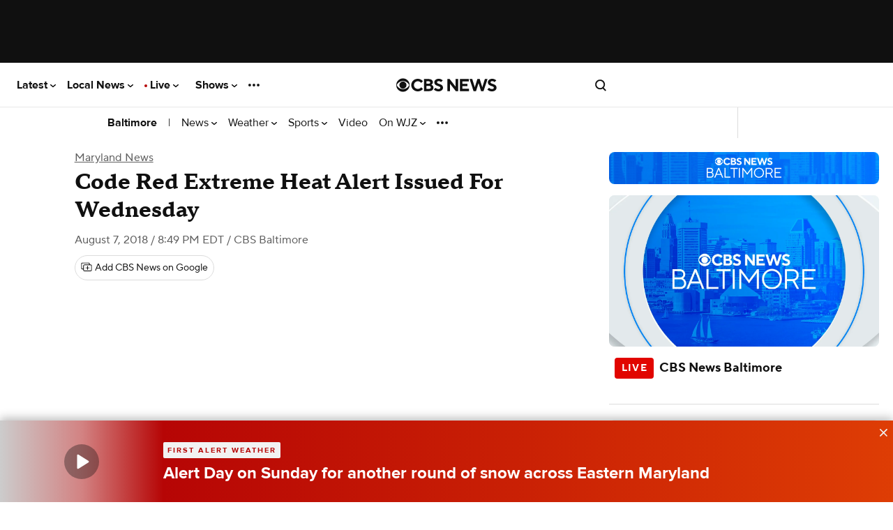

--- FILE ---
content_type: text/javascript; charset=UTF-8
request_url: https://imasdk.googleapis.com/js/sdkloader/ima3_dai.js
body_size: 184078
content:
(function(){var m,aa=typeof Object.create=="function"?Object.create:function(a){var b=function(){};b.prototype=a;return new b},ba=typeof Object.defineProperties=="function"?Object.defineProperty:function(a,b,c){if(a==Array.prototype||a==Object.prototype)return a;a[b]=c.value;return a},ea=function(a){a=["object"==typeof globalThis&&globalThis,a,"object"==typeof window&&window,"object"==typeof self&&self,"object"==typeof global&&global];for(var b=0;b<a.length;++b){var c=a[b];if(c&&c.Math==Math)return c}throw Error("Cannot find global object"); 
},ha=ea(this),ia=function(a,b){if(b)a:{var c=ha;a=a.split(".");for(var d=0;d<a.length-1;d++){var e=a[d];if(!(e in c))break a;c=c[e]}a=a[a.length-1];d=c[a];b=b(d);b!=d&&b!=null&&ba(c,a,{configurable:!0,writable:!0,value:b})}},ka=function(){function a(){function c(){}new c;Reflect.construct(c,[],function(){});return new c instanceof c}if(typeof Reflect!="undefined"&&Reflect.construct){if(a())return Reflect.construct;var b=Reflect.construct;return function(c,d,e){c=b(c,d);e&&Reflect.setPrototypeOf(c, 
e.prototype);return c}}return function(c,d,e){e===void 0&&(e=c);e=aa(e.prototype||Object.prototype);return Function.prototype.apply.call(c,e,d)||e}}(),la;if(typeof Object.setPrototypeOf=="function")la=Object.setPrototypeOf;else{var ma;a:{var na={a:!0},oa={};try{oa.__proto__=na;ma=oa.a;break a}catch(a){}ma=!1}la=ma?function(a,b){a.__proto__=b;if(a.__proto__!==b)throw new TypeError(a+" is not extensible");return a}:null} 
var pa=la,r=function(a,b){a.prototype=aa(b.prototype);a.prototype.constructor=a;if(pa)pa(a,b);else for(var c in b)if(c!="prototype")if(Object.defineProperties){var d=Object.getOwnPropertyDescriptor(b,c);d&&Object.defineProperty(a,c,d)}else a[c]=b[c];a.yb=b.prototype},qa=function(a){var b=0;return function(){return b<a.length?{done:!1,value:a[b++]}:{done:!0}}},u=function(a){var b=typeof Symbol!="undefined"&&Symbol.iterator&&a[Symbol.iterator];if(b)return b.call(a);if(typeof a.length=="number")return{next:qa(a)}; 
throw Error(String(a)+" is not an iterable or ArrayLike");},w=function(a){if(!(a instanceof Array)){a=u(a);for(var b,c=[];!(b=a.next()).done;)c.push(b.value);a=c}return a},sa=function(a){return ra(a,a)},ra=function(a,b){a.raw=b;Object.freeze&&(Object.freeze(a),Object.freeze(b));return a},ta=function(a,b){return Object.prototype.hasOwnProperty.call(a,b)},ua=typeof Object.assign=="function"?Object.assign:function(a,b){if(a==null)throw new TypeError("No nullish arg");a=Object(a);for(var c=1;c<arguments.length;c++){var d= 
arguments[c];if(d)for(var e in d)ta(d,e)&&(a[e]=d[e])}return a};ia("Object.assign",function(a){return a||ua});var va=function(){this.B=!1;this.o=null;this.j=void 0;this.g=1;this.G=this.l=0;this.A=null},wa=function(a){if(a.B)throw new TypeError("Generator is already running");a.B=!0};va.prototype.F=function(a){this.j=a};var xa=function(a,b){a.A={Nh:b,Hk:!0};a.g=a.l||a.G};va.prototype.return=function(a){this.A={return:a};this.g=this.G}; 
var y=function(a,b,c){a.g=c;return{value:b}},ya=function(a,b){a.g=b;a.l=0},za=function(a){a.l=0;var b=a.A.Nh;a.A=null;return b},Aa=function(a){this.g=new va;this.j=a},Fa=function(a,b){wa(a.g);var c=a.g.o;if(c)return Ba(a,"return"in c?c["return"]:function(d){return{value:d,done:!0}},b,a.g.return);a.g.return(b);return Ea(a)},Ba=function(a,b,c,d){try{var e=b.call(a.g.o,c);if(!(e instanceof Object))throw new TypeError("Iterator result "+e+" is not an object");if(!e.done)return a.g.B=!1,e;var f=e.value}catch(g){return a.g.o= 
null,xa(a.g,g),Ea(a)}a.g.o=null;d.call(a.g,f);return Ea(a)},Ea=function(a){for(;a.g.g;)try{var b=a.j(a.g);if(b)return a.g.B=!1,{value:b.value,done:!1}}catch(c){a.g.j=void 0,xa(a.g,c)}a.g.B=!1;if(a.g.A){b=a.g.A;a.g.A=null;if(b.Hk)throw b.Nh;return{value:b.return,done:!0}}return{value:void 0,done:!0}},Ga=function(a){this.next=function(b){wa(a.g);a.g.o?b=Ba(a,a.g.o.next,b,a.g.F):(a.g.F(b),b=Ea(a));return b};this.throw=function(b){wa(a.g);a.g.o?b=Ba(a,a.g.o["throw"],b,a.g.F):(xa(a.g,b),b=Ea(a));return b}; 
this.return=function(b){return Fa(a,b)};this[Symbol.iterator]=function(){return this}},Ha=function(a){function b(d){return a.next(d)}function c(d){return a.throw(d)}return new Promise(function(d,e){function f(g){g.done?d(g.value):Promise.resolve(g.value).then(b,c).then(f,e)}f(a.next())})},z=function(a){return Ha(new Ga(new Aa(a)))},Ia=function(){for(var a=Number(this),b=[],c=a;c<arguments.length;c++)b[c-a]=arguments[c];return b};ia("globalThis",function(a){return a||ha}); 
ia("Reflect",function(a){return a?a:{}});ia("Reflect.construct",function(){return ka});ia("Reflect.setPrototypeOf",function(a){return a?a:pa?function(b,c){try{return pa(b,c),!0}catch(d){return!1}}:null}); 
ia("Symbol",function(a){if(a)return a;var b=function(f,g){this.g=f;ba(this,"description",{configurable:!0,writable:!0,value:g})};b.prototype.toString=function(){return this.g};var c="jscomp_symbol_"+(Math.random()*1E9>>>0)+"_",d=0,e=function(f){if(this instanceof e)throw new TypeError("Symbol is not a constructor");return new b(c+(f||"")+"_"+d++,f)};return e}); 
ia("Symbol.iterator",function(a){if(a)return a;a=Symbol("Symbol.iterator");ba(Array.prototype,a,{configurable:!0,writable:!0,value:function(){return Ja(qa(this))}});return a});var Ja=function(a){a={next:a};a[Symbol.iterator]=function(){return this};return a}; 
ia("Promise",function(a){function b(){this.g=null}function c(g){return g instanceof e?g:new e(function(h){h(g)})}if(a)return a;b.prototype.j=function(g){if(this.g==null){this.g=[];var h=this;this.l(function(){h.A()})}this.g.push(g)};var d=ha.setTimeout;b.prototype.l=function(g){d(g,0)};b.prototype.A=function(){for(;this.g&&this.g.length;){var g=this.g;this.g=[];for(var h=0;h<g.length;++h){var k=g[h];g[h]=null;try{k()}catch(l){this.o(l)}}}this.g=null};b.prototype.o=function(g){this.l(function(){throw g; 
})};var e=function(g){this.g=0;this.l=void 0;this.j=[];this.F=!1;var h=this.A();try{g(h.resolve,h.reject)}catch(k){h.reject(k)}};e.prototype.A=function(){function g(l){return function(n){k||(k=!0,l.call(h,n))}}var h=this,k=!1;return{resolve:g(this.K),reject:g(this.o)}};e.prototype.K=function(g){if(g===this)this.o(new TypeError("A Promise cannot resolve to itself"));else if(g instanceof e)this.N(g);else{a:switch(typeof g){case "object":var h=g!=null;break a;case "function":h=!0;break a;default:h=!1}h? 
this.H(g):this.B(g)}};e.prototype.H=function(g){var h=void 0;try{h=g.then}catch(k){this.o(k);return}typeof h=="function"?this.P(h,g):this.B(g)};e.prototype.o=function(g){this.G(2,g)};e.prototype.B=function(g){this.G(1,g)};e.prototype.G=function(g,h){if(this.g!=0)throw Error("Cannot settle("+g+", "+h+"): Promise already settled in state"+this.g);this.g=g;this.l=h;this.g===2&&this.M();this.C()};e.prototype.M=function(){var g=this;d(function(){if(g.D()){var h=ha.console;typeof h!=="undefined"&&h.error(g.l)}}, 
1)};e.prototype.D=function(){if(this.F)return!1;var g=ha.CustomEvent,h=ha.Event,k=ha.dispatchEvent;if(typeof k==="undefined")return!0;typeof g==="function"?g=new g("unhandledrejection",{cancelable:!0}):typeof h==="function"?g=new h("unhandledrejection",{cancelable:!0}):(g=ha.document.createEvent("CustomEvent"),g.initCustomEvent("unhandledrejection",!1,!0,g));g.promise=this;g.reason=this.l;return k(g)};e.prototype.C=function(){if(this.j!=null){for(var g=0;g<this.j.length;++g)f.j(this.j[g]);this.j= 
null}};var f=new b;e.prototype.N=function(g){var h=this.A();g.te(h.resolve,h.reject)};e.prototype.P=function(g,h){var k=this.A();try{g.call(h,k.resolve,k.reject)}catch(l){k.reject(l)}};e.prototype.then=function(g,h){function k(q,v){return typeof q=="function"?function(t){try{l(q(t))}catch(x){n(x)}}:v}var l,n,p=new e(function(q,v){l=q;n=v});this.te(k(g,l),k(h,n));return p};e.prototype.catch=function(g){return this.then(void 0,g)};e.prototype.te=function(g,h){function k(){switch(l.g){case 1:g(l.l); 
break;case 2:h(l.l);break;default:throw Error("Unexpected state: "+l.g);}}var l=this;this.j==null?f.j(k):this.j.push(k);this.F=!0};e.resolve=c;e.reject=function(g){return new e(function(h,k){k(g)})};e.race=function(g){return new e(function(h,k){for(var l=u(g),n=l.next();!n.done;n=l.next())c(n.value).te(h,k)})};e.all=function(g){var h=u(g),k=h.next();return k.done?c([]):new e(function(l,n){function p(t){return function(x){q[t]=x;v--;v==0&&l(q)}}var q=[],v=0;do q.push(void 0),v++,c(k.value).te(p(q.length- 
1),n),k=h.next();while(!k.done)})};return e});ia("Object.setPrototypeOf",function(a){return a||pa});ia("Symbol.dispose",function(a){return a?a:Symbol("Symbol.dispose")});ia("Array.prototype.find",function(a){return a?a:function(b,c){a:{var d=this;d instanceof String&&(d=String(d));for(var e=d.length,f=0;f<e;f++){var g=d[f];if(b.call(c,g,f,d)){b=g;break a}}b=void 0}return b}}); 
ia("WeakMap",function(a){function b(){}function c(k){var l=typeof k;return l==="object"&&k!==null||l==="function"}function d(k){if(!ta(k,f)){var l=new b;ba(k,f,{value:l})}}function e(k){var l=Object[k];l&&(Object[k]=function(n){if(n instanceof b)return n;Object.isExtensible(n)&&d(n);return l(n)})}if(function(){if(!a||!Object.seal)return!1;try{var k=Object.seal({}),l=Object.seal({}),n=new a([[k,2],[l,3]]);if(n.get(k)!=2||n.get(l)!=3)return!1;n.delete(k);n.set(l,4);return!n.has(k)&&n.get(l)==4}catch(p){return!1}}())return a; 
var f="$jscomp_hidden_"+Math.random();e("freeze");e("preventExtensions");e("seal");var g=0,h=function(k){this.g=(g+=Math.random()+1).toString();if(k){k=u(k);for(var l;!(l=k.next()).done;)l=l.value,this.set(l[0],l[1])}};h.prototype.set=function(k,l){if(!c(k))throw Error("Invalid WeakMap key");d(k);if(!ta(k,f))throw Error("WeakMap key fail: "+k);k[f][this.g]=l;return this};h.prototype.get=function(k){return c(k)&&ta(k,f)?k[f][this.g]:void 0};h.prototype.has=function(k){return c(k)&&ta(k,f)&&ta(k[f], 
this.g)};h.prototype.delete=function(k){return c(k)&&ta(k,f)&&ta(k[f],this.g)?delete k[f][this.g]:!1};return h}); 
ia("Map",function(a){if(function(){if(!a||typeof a!="function"||!a.prototype.entries||typeof Object.seal!="function")return!1;try{var h=Object.seal({x:4}),k=new a(u([[h,"s"]]));if(k.get(h)!="s"||k.size!=1||k.get({x:4})||k.set({x:4},"t")!=k||k.size!=2)return!1;var l=k.entries(),n=l.next();if(n.done||n.value[0]!=h||n.value[1]!="s")return!1;n=l.next();return n.done||n.value[0].x!=4||n.value[1]!="t"||!l.next().done?!1:!0}catch(p){return!1}}())return a;var b=new WeakMap,c=function(h){this[0]={};this[1]= 
f();this.size=0;if(h){h=u(h);for(var k;!(k=h.next()).done;)k=k.value,this.set(k[0],k[1])}};c.prototype.set=function(h,k){h=h===0?0:h;var l=d(this,h);l.list||(l.list=this[0][l.id]=[]);l.entry?l.entry.value=k:(l.entry={next:this[1],Pb:this[1].Pb,head:this[1],key:h,value:k},l.list.push(l.entry),this[1].Pb.next=l.entry,this[1].Pb=l.entry,this.size++);return this};c.prototype.delete=function(h){h=d(this,h);return h.entry&&h.list?(h.list.splice(h.index,1),h.list.length||delete this[0][h.id],h.entry.Pb.next= 
h.entry.next,h.entry.next.Pb=h.entry.Pb,h.entry.head=null,this.size--,!0):!1};c.prototype.clear=function(){this[0]={};this[1]=this[1].Pb=f();this.size=0};c.prototype.has=function(h){return!!d(this,h).entry};c.prototype.get=function(h){return(h=d(this,h).entry)&&h.value};c.prototype.entries=function(){return e(this,function(h){return[h.key,h.value]})};c.prototype.keys=function(){return e(this,function(h){return h.key})};c.prototype.values=function(){return e(this,function(h){return h.value})};c.prototype.forEach= 
function(h,k){for(var l=this.entries(),n;!(n=l.next()).done;)n=n.value,h.call(k,n[1],n[0],this)};c.prototype[Symbol.iterator]=c.prototype.entries;var d=function(h,k){var l=k&&typeof k;l=="object"||l=="function"?b.has(k)?l=b.get(k):(l=""+ ++g,b.set(k,l)):l="p_"+k;var n=h[0][l];if(n&&ta(h[0],l))for(h=0;h<n.length;h++){var p=n[h];if(k!==k&&p.key!==p.key||k===p.key)return{id:l,list:n,index:h,entry:p}}return{id:l,list:n,index:-1,entry:void 0}},e=function(h,k){var l=h[1];return Ja(function(){if(l){for(;l.head!= 
h[1];)l=l.Pb;for(;l.next!=l.head;)return l=l.next,{done:!1,value:k(l)};l=null}return{done:!0,value:void 0}})},f=function(){var h={};return h.Pb=h.next=h.head=h},g=0;return c}); 
ia("Set",function(a){if(function(){if(!a||typeof a!="function"||!a.prototype.entries||typeof Object.seal!="function")return!1;try{var c=Object.seal({x:4}),d=new a(u([c]));if(!d.has(c)||d.size!=1||d.add(c)!=d||d.size!=1||d.add({x:4})!=d||d.size!=2)return!1;var e=d.entries(),f=e.next();if(f.done||f.value[0]!=c||f.value[1]!=c)return!1;f=e.next();return f.done||f.value[0]==c||f.value[0].x!=4||f.value[1]!=f.value[0]?!1:e.next().done}catch(g){return!1}}())return a;var b=function(c){this.g=new Map;if(c){c= 
u(c);for(var d;!(d=c.next()).done;)this.add(d.value)}this.size=this.g.size};b.prototype.add=function(c){c=c===0?0:c;this.g.set(c,c);this.size=this.g.size;return this};b.prototype.delete=function(c){c=this.g.delete(c);this.size=this.g.size;return c};b.prototype.clear=function(){this.g.clear();this.size=0};b.prototype.has=function(c){return this.g.has(c)};b.prototype.entries=function(){return this.g.entries()};b.prototype.values=function(){return this.g.values()};b.prototype.keys=b.prototype.values; 
b.prototype[Symbol.iterator]=b.prototype.values;b.prototype.forEach=function(c,d){var e=this;this.g.forEach(function(f){return c.call(d,f,f,e)})};return b});ia("Object.values",function(a){return a?a:function(b){var c=[],d;for(d in b)ta(b,d)&&c.push(b[d]);return c}});ia("Object.is",function(a){return a?a:function(b,c){return b===c?b!==0||1/b===1/c:b!==b&&c!==c}}); 
ia("Array.prototype.includes",function(a){return a?a:function(b,c){var d=this;d instanceof String&&(d=String(d));var e=d.length;c=c||0;for(c<0&&(c=Math.max(c+e,0));c<e;c++){var f=d[c];if(f===b||Object.is(f,b))return!0}return!1}});var Ka=function(a,b,c){if(a==null)throw new TypeError("The 'this' value for String.prototype."+c+" must not be null or undefined");if(b instanceof RegExp)throw new TypeError("First argument to String.prototype."+c+" must not be a regular expression");return a+""}; 
ia("String.prototype.includes",function(a){return a?a:function(b,c){return Ka(this,b,"includes").indexOf(b,c||0)!==-1}});ia("Array.from",function(a){return a?a:function(b,c,d){c=c!=null?c:function(h){return h};var e=[],f=typeof Symbol!="undefined"&&Symbol.iterator&&b[Symbol.iterator];if(typeof f=="function"){b=f.call(b);for(var g=0;!(f=b.next()).done;)e.push(c.call(d,f.value,g++))}else for(f=b.length,g=0;g<f;g++)e.push(c.call(d,b[g],g));return e}}); 
ia("Object.entries",function(a){return a?a:function(b){var c=[],d;for(d in b)ta(b,d)&&c.push([d,b[d]]);return c}});ia("Number.isFinite",function(a){return a?a:function(b){return typeof b!=="number"?!1:!isNaN(b)&&b!==Infinity&&b!==-Infinity}});ia("Number.MAX_SAFE_INTEGER",function(){return 9007199254740991});ia("Number.MIN_SAFE_INTEGER",function(){return-9007199254740991});ia("Number.isInteger",function(a){return a?a:function(b){return Number.isFinite(b)?b===Math.floor(b):!1}}); 
ia("Number.isSafeInteger",function(a){return a?a:function(b){return Number.isInteger(b)&&Math.abs(b)<=Number.MAX_SAFE_INTEGER}});ia("String.prototype.startsWith",function(a){return a?a:function(b,c){var d=Ka(this,b,"startsWith");b+="";var e=d.length,f=b.length;c=Math.max(0,Math.min(c|0,d.length));for(var g=0;g<f&&c<e;)if(d[c++]!=b[g++])return!1;return g>=f}}); 
ia("String.prototype.endsWith",function(a){return a?a:function(b,c){var d=Ka(this,b,"endsWith");b+="";c===void 0&&(c=d.length);c=Math.max(0,Math.min(c|0,d.length));for(var e=b.length;e>0&&c>0;)if(d[--c]!=b[--e])return!1;return e<=0}});var La=function(a,b){a instanceof String&&(a+="");var c=0,d=!1,e={next:function(){if(!d&&c<a.length){var f=c++;return{value:b(f,a[f]),done:!1}}d=!0;return{done:!0,value:void 0}}};e[Symbol.iterator]=function(){return e};return e}; 
ia("Array.prototype.entries",function(a){return a?a:function(){return La(this,function(b,c){return[b,c]})}});ia("Math.trunc",function(a){return a?a:function(b){b=Number(b);if(isNaN(b)||b===Infinity||b===-Infinity||b===0)return b;var c=Math.floor(Math.abs(b));return b<0?-c:c}});ia("Number.isNaN",function(a){return a?a:function(b){return typeof b==="number"&&isNaN(b)}});ia("Array.prototype.keys",function(a){return a?a:function(){return La(this,function(b){return b})}}); 
ia("Array.prototype.values",function(a){return a?a:function(){return La(this,function(b,c){return c})}});ia("Object.fromEntries",function(a){return a?a:function(b){var c={};if(!(Symbol.iterator in b))throw new TypeError(""+b+" is not iterable");b=b[Symbol.iterator].call(b);for(var d=b.next();!d.done;d=b.next()){d=d.value;if(Object(d)!==d)throw new TypeError("iterable for fromEntries should yield objects");c[d[0]]=d[1]}return c}}); 
ia("String.prototype.repeat",function(a){return a?a:function(b){var c=Ka(this,null,"repeat");if(b<0||b>1342177279)throw new RangeError("Invalid count value");b|=0;for(var d="";b;)if(b&1&&(d+=c),b>>>=1)c+=c;return d}});ia("String.prototype.padStart",function(a){return a?a:function(b,c){var d=Ka(this,null,"padStart");b-=d.length;c=c!==void 0?String(c):" ";return(b>0&&c?c.repeat(Math.ceil(b/c.length)).substring(0,b):"")+d}}); 
ia("Promise.allSettled",function(a){function b(d){return{status:"fulfilled",value:d}}function c(d){return{status:"rejected",reason:d}}return a?a:function(d){var e=this;d=Array.from(d,function(f){return e.resolve(f).then(b,c)});return e.all(d)}});ia("Math.imul",function(a){return a?a:function(b,c){b=Number(b);c=Number(c);var d=b&65535,e=c&65535;return d*e+((b>>>16&65535)*e+d*(c>>>16&65535)<<16>>>0)|0}});ia("Math.sign",function(a){return a?a:function(b){b=Number(b);return b===0||isNaN(b)?b:b>0?1:-1}}); 
ia("Array.prototype.flatMap",function(a){return a?a:function(b,c){var d=[];Array.prototype.forEach.call(this,function(e,f){e=b.call(c,e,f,this);Array.isArray(e)?d.push.apply(d,e):d.push(e)});return d}});/* 
 
 Copyright The Closure Library Authors. 
 SPDX-License-Identifier: Apache-2.0 
*/ 
var Ma=Ma||{},B=this||self,Oa=function(a,b){var c=Na("CLOSURE_FLAGS");a=c&&c[a];return a!=null?a:b},Na=function(a,b){a=a.split(".");b=b||B;for(var c=0;c<a.length;c++)if(b=b[a[c]],b==null)return null;return b},Pa=function(a){var b=typeof a;return b!="object"?b:a?Array.isArray(a)?"array":b:"null"},Qa=function(a){var b=Pa(a);return b=="array"||b=="object"&&typeof a.length=="number"},Ra=function(a){var b=typeof a;return b=="object"&&a!=null||b=="function"},Ua=function(a){return Object.prototype.hasOwnProperty.call(a, 
Sa)&&a[Sa]||(a[Sa]=++Ta)},Va=function(a){a!==null&&"removeAttribute"in a&&a.removeAttribute(Sa);try{delete a[Sa]}catch(b){}},Sa="closure_uid_"+(Math.random()*1E9>>>0),Ta=0,Wa=function(a,b,c){return a.call.apply(a.bind,arguments)},Xa=function(a,b,c){if(!a)throw Error();if(arguments.length>2){var d=Array.prototype.slice.call(arguments,2);return function(){var e=Array.prototype.slice.call(arguments);Array.prototype.unshift.apply(e,d);return a.apply(b,e)}}return function(){return a.apply(b,arguments)}}, 
Ya=function(a,b,c){Ya=Function.prototype.bind&&Function.prototype.bind.toString().indexOf("native code")!=-1?Wa:Xa;return Ya.apply(null,arguments)},$a=function(a,b){var c=Array.prototype.slice.call(arguments,1);return function(){var d=c.slice();d.push.apply(d,arguments);return a.apply(this,d)}},ab=function(){return Date.now()},C=function(a,b){a=a.split(".");for(var c=B,d;a.length&&(d=a.shift());)a.length||b===void 0?c[d]&&c[d]!==Object.prototype[d]?c=c[d]:c=c[d]={}:c[d]=b},bb=function(a){return a}, 
cb=function(a,b){function c(){}c.prototype=b.prototype;a.yb=b.prototype;a.prototype=new c;a.prototype.constructor=a;a.Kn=function(d,e,f){for(var g=Array(arguments.length-2),h=2;h<arguments.length;h++)g[h-2]=arguments[h];return b.prototype[e].apply(d,g)}};function db(a,b){if(Error.captureStackTrace)Error.captureStackTrace(this,db);else{var c=Error().stack;c&&(this.stack=c)}a&&(this.message=String(a));b!==void 0&&(this.cause=b)}cb(db,Error);db.prototype.name="CustomError";var eb;function fb(){throw Error("Invalid UTF8");}function gb(a,b){b=String.fromCharCode.apply(null,b);return a==null?b:a+b}var ib=void 0,jb,kb=typeof TextDecoder!=="undefined",lb,nb=typeof String.prototype.isWellFormed==="function",ob=typeof TextEncoder!=="undefined";function pb(a){B.setTimeout(function(){throw a;},0)};function qb(a){for(var b=[],c=0,d=0;d<a.length;d++){var e=a.charCodeAt(d);e>255&&(b[c++]=e&255,e>>=8);b[c++]=e}return b}function rb(a){return Array.prototype.map.call(a,function(b){b=b.toString(16);return b.length>1?b:"0"+b}).join("")};function D(a){return/^[\s\xa0]*$/.test(a)}var sb=String.prototype.trim?function(a){return a.trim()}:function(a){return/^[\s\xa0]*([\s\S]*?)[\s\xa0]*$/.exec(a)[1]},tb=/&/g,ub=/</g,vb=/>/g,wb=/"/g,xb=/'/g,yb=/\x00/g,zb=/[\x00&<>"']/;function Ab(a,b){return a.indexOf(b)!=-1}function Bb(a,b){return Ab(a.toLowerCase(),b.toLowerCase())} 
function Gb(a,b){var c=0;a=sb(String(a)).split(".");b=sb(String(b)).split(".");for(var d=Math.max(a.length,b.length),e=0;c==0&&e<d;e++){var f=a[e]||"",g=b[e]||"";do{f=/(\d*)(\D*)(.*)/.exec(f)||["","","",""];g=/(\d*)(\D*)(.*)/.exec(g)||["","","",""];if(f[0].length==0&&g[0].length==0)break;c=Hb(f[1].length==0?0:parseInt(f[1],10),g[1].length==0?0:parseInt(g[1],10))||Hb(f[2].length==0,g[2].length==0)||Hb(f[2],g[2]);f=f[3];g=g[3]}while(c==0)}return c}function Hb(a,b){return a<b?-1:a>b?1:0};var Ib=Oa(610401301,!1),Jb=Oa(1331761403,!1),Kb=Oa(748402147,!0),Lb=Oa(824648567,!0),Mb=Oa(824656860,Oa(1,!0));function Nb(){var a=B.navigator;return a&&(a=a.userAgent)?a:""}var Ob,Pb=B.navigator;Ob=Pb?Pb.userAgentData||null:null;function Qb(a){if(!Ib||!Ob)return!1;for(var b=0;b<Ob.brands.length;b++){var c=Ob.brands[b].brand;if(c&&Ab(c,a))return!0}return!1}function E(a){return Ab(Nb(),a)};function Rb(){return Ib?!!Ob&&Ob.brands.length>0:!1}function Sb(){return Rb()?!1:E("Trident")||E("MSIE")}function Tb(){return E("Firefox")||E("FxiOS")}function Ub(){return E("Safari")&&!(Vb()||(Rb()?0:E("Coast"))||(Rb()?0:E("Opera"))||(Rb()?0:E("Edge"))||(Rb()?Qb("Microsoft Edge"):E("Edg/"))||(Rb()?Qb("Opera"):E("OPR"))||Tb()||E("Silk")||E("Android"))}function Vb(){return Rb()?Qb("Chromium"):(E("Chrome")||E("CriOS"))&&!(Rb()?0:E("Edge"))||E("Silk")};function Wb(){return Ib&&Ob&&Ob.platform?Ob.platform==="Android":E("Android")}function Xb(){return E("iPhone")&&!E("iPod")&&!E("iPad")}function Yb(){return Xb()||E("iPad")||E("iPod")};var Zb=Array.prototype.indexOf?function(a,b){return Array.prototype.indexOf.call(a,b,void 0)}:function(a,b){if(typeof a==="string")return typeof b!=="string"||b.length!=1?-1:a.indexOf(b,0);for(var c=0;c<a.length;c++)if(c in a&&a[c]===b)return c;return-1},$b=Array.prototype.lastIndexOf?function(a,b){return Array.prototype.lastIndexOf.call(a,b,a.length-1)}:function(a,b){var c=a.length-1;c<0&&(c=Math.max(0,a.length+c));if(typeof a==="string")return typeof b!=="string"||b.length!=1?-1:a.lastIndexOf(b, 
c);for(;c>=0;c--)if(c in a&&a[c]===b)return c;return-1},ac=Array.prototype.forEach?function(a,b){Array.prototype.forEach.call(a,b,void 0)}:function(a,b){for(var c=a.length,d=typeof a==="string"?a.split(""):a,e=0;e<c;e++)e in d&&b.call(void 0,d[e],e,a)};function bc(a,b){for(var c=typeof a==="string"?a.split(""):a,d=a.length-1;d>=0;--d)d in c&&b.call(void 0,c[d],d,a)} 
var cc=Array.prototype.filter?function(a,b){return Array.prototype.filter.call(a,b,void 0)}:function(a,b){for(var c=a.length,d=[],e=0,f=typeof a==="string"?a.split(""):a,g=0;g<c;g++)if(g in f){var h=f[g];b.call(void 0,h,g,a)&&(d[e++]=h)}return d},dc=Array.prototype.map?function(a,b){return Array.prototype.map.call(a,b,void 0)}:function(a,b){for(var c=a.length,d=Array(c),e=typeof a==="string"?a.split(""):a,f=0;f<c;f++)f in e&&(d[f]=b.call(void 0,e[f],f,a));return d},ec=Array.prototype.reduce?function(a, 
b,c){return Array.prototype.reduce.call(a,b,c)}:function(a,b,c){var d=c;ac(a,function(e,f){d=b.call(void 0,d,e,f,a)});return d},fc=Array.prototype.some?function(a,b){return Array.prototype.some.call(a,b,void 0)}:function(a,b){for(var c=a.length,d=typeof a==="string"?a.split(""):a,e=0;e<c;e++)if(e in d&&b.call(void 0,d[e],e,a))return!0;return!1};function hc(a,b){b=mc(a,b);return b<0?null:typeof a==="string"?a.charAt(b):a[b]} 
function mc(a,b){for(var c=a.length,d=typeof a==="string"?a.split(""):a,e=0;e<c;e++)if(e in d&&b.call(void 0,d[e],e,a))return e;return-1}function nc(a,b){b=oc(a,b);return b<0?null:typeof a==="string"?a.charAt(b):a[b]}function oc(a,b){for(var c=typeof a==="string"?a.split(""):a,d=a.length-1;d>=0;d--)if(d in c&&b.call(void 0,c[d],d,a))return d;return-1}function pc(a,b){return Zb(a,b)>=0}function qc(a,b){b=Zb(a,b);var c;(c=b>=0)&&rc(a,b);return c} 
function rc(a,b){return Array.prototype.splice.call(a,b,1).length==1}function sc(a,b){var c=0;bc(a,function(d,e){b.call(void 0,d,e,a)&&rc(a,e)&&c++})}function wc(a){return Array.prototype.concat.apply([],arguments)}function xc(a){var b=a.length;if(b>0){for(var c=Array(b),d=0;d<b;d++)c[d]=a[d];return c}return[]}function yc(a){for(var b=0,c=0,d={};c<a.length;){var e=a[c++],f=Ra(e)?"o"+Ua(e):(typeof e).charAt(0)+e;Object.prototype.hasOwnProperty.call(d,f)||(d[f]=!0,a[b++]=e)}a.length=b} 
function zc(a,b){a.sort(b||Ac)}function Ac(a,b){return a>b?1:a<b?-1:0}function Bc(a,b){for(var c=[],d=0;d<b;d++)c[d]=a;return c};var Cc=function(a){Cc[" "](a);return a};Cc[" "]=function(){};var Dc=function(a,b){try{return Cc(a[b]),!0}catch(c){}return!1};var Ec=Sb(),Fc=E("Gecko")&&!(Bb(Nb(),"WebKit")&&!E("Edge"))&&!(E("Trident")||E("MSIE"))&&!E("Edge"),Gc=Bb(Nb(),"WebKit")&&!E("Edge"),Hc=Ib&&Ob&&Ob.platform?Ob.platform==="macOS":E("Macintosh"),Jc=Wb(),Kc=Xb(),Lc=E("iPad"),Mc=E("iPod"),Nc=Yb();var Oc=Tb(),Pc=E("Android")&&!(Vb()||Tb()||(Rb()?0:E("Opera"))||E("Silk")),Qc=Ub()&&!Yb();var Rc={},Sc=null,Tc=Fc||Gc||!Qc&&typeof B.atob=="function";function Uc(a,b){b===void 0&&(b=0);Vc();b=Rc[b];for(var c=Array(Math.floor(a.length/3)),d=b[64]||"",e=0,f=0;e<a.length-2;e+=3){var g=a[e],h=a[e+1],k=a[e+2],l=b[g>>2];g=b[(g&3)<<4|h>>4];h=b[(h&15)<<2|k>>6];k=b[k&63];c[f++]=""+l+g+h+k}l=0;k=d;switch(a.length-e){case 2:l=a[e+1],k=b[(l&15)<<2]||d;case 1:a=a[e],c[f]=""+b[a>>2]+b[(a&3)<<4|l>>4]+k+d}return c.join("")} 
function Wc(a){if(Tc)return B.atob(a);var b="";Xc(a,function(c){b+=String.fromCharCode(c)});return b}function Yc(a){var b=[];Xc(a,function(c){b.push(c)});return b}function Zc(a){var b=a.length,c=b*3/4;c%3?c=Math.floor(c):Ab("=.",a[b-1])&&(c=Ab("=.",a[b-2])?c-2:c-1);var d=new Uint8Array(c),e=0;Xc(a,function(f){d[e++]=f});return e!==c?d.subarray(0,e):d} 
function Xc(a,b){function c(k){for(;d<a.length;){var l=a.charAt(d++),n=Sc[l];if(n!=null)return n;if(!D(l))throw Error("Unknown base64 encoding at char: "+l);}return k}Vc();for(var d=0;;){var e=c(-1),f=c(0),g=c(64),h=c(64);if(h===64&&e===-1)break;b(e<<2|f>>4);g!=64&&(b(f<<4&240|g>>2),h!=64&&b(g<<6&192|h))}} 
function Vc(){if(!Sc){Sc={};for(var a="ABCDEFGHIJKLMNOPQRSTUVWXYZabcdefghijklmnopqrstuvwxyz0123456789".split(""),b=["+/=","+/","-_=","-_.","-_"],c=0;c<5;c++){var d=a.concat(b[c].split(""));Rc[c]=d;for(var e=0;e<d.length;e++){var f=d[e];Sc[f]===void 0&&(Sc[f]=e)}}}};var $c=typeof Uint8Array!=="undefined",ad=!Ec&&typeof btoa==="function",bd=/[-_.]/g,cd={"-":"+",_:"/",".":"="};function hd(a){return cd[a]||""}function id(a){if(!ad)return Zc(a);a=bd.test(a)?a.replace(bd,hd):a;a=atob(a);for(var b=new Uint8Array(a.length),c=0;c<a.length;c++)b[c]=a.charCodeAt(c);return b}var jd={};var ld=function(a,b){kd(b);this.g=a;if(a!=null&&a.length===0)throw Error("ByteString should be constructed with non-empty values");},nd=function(){return md||(md=new ld(null,jd))};ld.prototype.isEmpty=function(){return this.g==null};var od=function(a){kd(jd);var b=a.g;b=b==null||$c&&b!=null&&b instanceof Uint8Array?b:typeof b==="string"?id(b):null;return b==null?b:a.g=b},md;function kd(a){if(a!==jd)throw Error("illegal external caller");};function pd(a,b){a.__closure__error__context__984382||(a.__closure__error__context__984382={});a.__closure__error__context__984382.severity=b};var qd=void 0;function rd(a){a=Error(a);pd(a,"warning");return a}function sd(a,b){if(a!=null){var c;var d=(c=qd)!=null?c:qd={};c=d[a]||0;c>=b||(d[a]=c+1,a=Error(),pd(a,"incident"),pb(a))}};function td(){return typeof BigInt==="function"};var ud=typeof Symbol==="function"&&typeof Symbol()==="symbol";function vd(a,b,c){return typeof Symbol==="function"&&typeof Symbol()==="symbol"?(c===void 0?0:c)&&Symbol.for&&a?Symbol.for(a):a!=null?Symbol(a):Symbol():b}var wd=vd("jas",void 0,!0),xd=vd(void 0,"0di"),yd=vd(void 0,"1oa"),zd=vd(void 0,Symbol()),Ad=vd(void 0,"0ubs"),Bd=vd(void 0,"0ubsb"),Cd=vd(void 0,"0actk"),Dd=vd("m_m","Yn",!0);var Ed={Fk:{value:0,configurable:!0,writable:!0,enumerable:!1}},Fd=Object.defineProperties,F=ud?wd:"Fk",Gd,Hd=[];Pd(Hd,7);Gd=Object.freeze(Hd);function Qd(a,b){ud||F in a||Fd(a,Ed);a[F]|=b}function Pd(a,b){ud||F in a||Fd(a,Ed);a[F]=b}function Rd(a){if(4&a)return 512&a?512:1024&a?1024:0}function Sd(a){Qd(a,34);return a}function Td(a){Qd(a,8192);return a}function Ud(a){Qd(a,32);return a};var Vd={};function Wd(a,b){return b===void 0?a.g!==Xd&&!!(2&(a.I[F]|0)):!!(2&b)&&a.g!==Xd}var Xd={};function Yd(a,b){if(a!=null)if(typeof a==="string")a=a?new ld(a,jd):nd();else if(a.constructor!==ld)if($c&&a!=null&&a instanceof Uint8Array)a=a.length?new ld(new Uint8Array(a),jd):nd();else{if(!b)throw Error();a=void 0}return a}var Zd=function(a,b,c){this.g=a;this.j=b;this.l=c};Zd.prototype.next=function(){var a=this.g.next();a.done||(a.value=this.j.call(this.l,a.value));return a}; 
Zd.prototype[Symbol.iterator]=function(){return this};var $d=Object.freeze({}),ae=Object.freeze({});function be(a,b,c){var d=b&128?0:-1,e=a.length,f;if(f=!!e)f=a[e-1],f=f!=null&&typeof f==="object"&&f.constructor===Object;var g=e+(f?-1:0);for(b=b&128?1:0;b<g;b++)c(b-d,a[b]);if(f){a=a[e-1];for(var h in a)!isNaN(h)&&c(+h,a[h])}}var ce={};function de(a){a.Sn=!0;return a};var ee=de(function(a){return typeof a==="number"}),fe=de(function(a){return typeof a==="string"}),ge=de(function(a){return typeof a==="boolean"}),he=de(function(a){return!!a&&(typeof a==="object"||typeof a==="function")});function ie(){return je(de(function(a,b){return a===void 0?!0:fe(a,b)}))}function je(a){a.Ik=!0;return a};var ke=typeof B.BigInt==="function"&&typeof B.BigInt(0)==="bigint";function le(a){var b=a;if(fe(b)){if(!/^\s*(?:-?[1-9]\d*|0)?\s*$/.test(b))throw Error(String(b));}else if(ee(b)&&!Number.isSafeInteger(b))throw Error(String(b));return ke?BigInt(a):a=ge(a)?a?"1":"0":fe(a)?a.trim()||"0":String(a)}var re=de(function(a){return ke?a>=me&&a<=ne:a[0]==="-"?oe(a,pe):oe(a,qe)}),pe=Number.MIN_SAFE_INTEGER.toString(),me=ke?BigInt(Number.MIN_SAFE_INTEGER):void 0,qe=Number.MAX_SAFE_INTEGER.toString(),ne=ke?BigInt(Number.MAX_SAFE_INTEGER):void 0; 
function oe(a,b){if(a.length>b.length)return!1;if(a.length<b.length||a===b)return!0;for(var c=0;c<a.length;c++){var d=a[c],e=b[c];if(d>e)return!1;if(d<e)return!0}};var se=typeof Uint8Array.prototype.slice==="function",te=0,ue=0,Me;function Ne(a){var b=a>>>0;te=b;ue=(a-b)/4294967296>>>0}function Oe(a){if(a<0){Ne(0-a);var b=u(Pe(te,ue));a=b.next().value;b=b.next().value;te=a>>>0;ue=b>>>0}else Ne(a)}function Qe(a,b){var c=b*4294967296+(a>>>0);return Number.isSafeInteger(c)?c:Re(a,b)}function Se(a,b){return le(td()?BigInt.asUintN(64,(BigInt(b>>>0)<<BigInt(32))+BigInt(a>>>0)):Re(a,b))} 
function Te(a,b){var c=b&2147483648;c&&(a=~a+1>>>0,b=~b>>>0,a==0&&(b=b+1>>>0));a=Qe(a,b);return typeof a==="number"?c?-a:a:c?"-"+a:a}function Ue(a,b){return td()?le(BigInt.asIntN(64,(BigInt.asUintN(32,BigInt(b))<<BigInt(32))+BigInt.asUintN(32,BigInt(a)))):le(Ve(a,b))} 
function Re(a,b){b>>>=0;a>>>=0;if(b<=2097151)var c=""+(4294967296*b+a);else td()?c=""+(BigInt(b)<<BigInt(32)|BigInt(a)):(c=(a>>>24|b<<8)&16777215,b=b>>16&65535,a=(a&16777215)+c*6777216+b*6710656,c+=b*8147497,b*=2,a>=1E7&&(c+=a/1E7>>>0,a%=1E7),c>=1E7&&(b+=c/1E7>>>0,c%=1E7),c=b+We(c)+We(a));return c}function We(a){a=String(a);return"0000000".slice(a.length)+a} 
function Ve(a,b){b&2147483648?td()?a=""+(BigInt(b|0)<<BigInt(32)|BigInt(a>>>0)):(b=u(Pe(a,b)),a=b.next().value,b=b.next().value,a="-"+Re(a,b)):a=Re(a,b);return a} 
function Xe(a){if(a.length<16)Oe(Number(a));else if(td())a=BigInt(a),te=Number(a&BigInt(4294967295))>>>0,ue=Number(a>>BigInt(32)&BigInt(4294967295));else{var b=+(a[0]==="-");ue=te=0;for(var c=a.length,d=0+b,e=(c-b)%6+b;e<=c;d=e,e+=6)d=Number(a.slice(d,e)),ue*=1E6,te=te*1E6+d,te>=4294967296&&(ue+=Math.trunc(te/4294967296),ue>>>=0,te>>>=0);b&&(b=u(Pe(te,ue)),a=b.next().value,b=b.next().value,te=a,ue=b)}}function Pe(a,b){b=~b;a?a=~a+1:b+=1;return[a,b]};function Ye(a){return Array.prototype.slice.call(a)};var Ze=typeof BigInt==="function"?BigInt.asIntN:void 0,$e=typeof BigInt==="function"?BigInt.asUintN:void 0,af=Number.isSafeInteger,bf=Number.isFinite,cf=Math.trunc;function df(a){if(a==null||typeof a==="number")return a;if(a==="NaN"||a==="Infinity"||a==="-Infinity")return Number(a)}function ef(a){if(typeof a!=="boolean")throw Error("Expected boolean but got "+Pa(a)+": "+a);return a}function ff(a){if(a==null||typeof a==="boolean")return a;if(typeof a==="number")return!!a}var gf=/^-?([1-9][0-9]*|0)(\.[0-9]+)?$/; 
function hf(a){switch(typeof a){case "bigint":return!0;case "number":return bf(a);case "string":return gf.test(a);default:return!1}}function jf(a){if(!bf(a))throw rd("enum");return a|0}function kf(a){return a==null?a:bf(a)?a|0:void 0}function lf(a){if(typeof a!=="number")throw rd("int32");if(!bf(a))throw rd("int32");return a|0}function mf(a){if(a==null)return a;if(typeof a==="string"&&a)a=+a;else if(typeof a!=="number")return;return bf(a)?a|0:void 0} 
function nf(a){if(a==null)return a;if(typeof a==="string"&&a)a=+a;else if(typeof a!=="number")return;return bf(a)?a>>>0:void 0} 
function of(a){var b=void 0;b!=null||(b=Mb?1024:0);if(!hf(a))throw rd("int64");var c=typeof a;switch(b){case 512:switch(c){case "string":return pf(a);case "bigint":return String(Ze(64,a));default:return qf(a)}case 1024:switch(c){case "string":return rf(a);case "bigint":return le(Ze(64,a));default:return sf(a)}case 0:switch(c){case "string":return pf(a);case "bigint":return le(Ze(64,a));default:return tf(a)}default:throw Error("Unknown format requested type for int64");}} 
function uf(a){return a==null?a:of(a)}function vf(a){var b=a.length;if(a[0]==="-"?b<20||b===20&&a<="-9223372036854775808":b<19||b===19&&a<="9223372036854775807")return a;Xe(a);return Ve(te,ue)}function tf(a){a=cf(a);af(a)||(Oe(a),a=Te(te,ue));return a}function qf(a){a=cf(a);af(a)?a=String(a):(Oe(a),a=Ve(te,ue));return a}function pf(a){var b=cf(Number(a));if(af(b))return String(b);b=a.indexOf(".");b!==-1&&(a=a.substring(0,b));return vf(a)} 
function rf(a){var b=cf(Number(a));if(af(b))return le(b);b=a.indexOf(".");b!==-1&&(a=a.substring(0,b));return td()?le(Ze(64,BigInt(a))):le(vf(a))}function sf(a){return af(a)?le(tf(a)):le(qf(a))}function wf(a){if(a==null)return a;if(typeof a==="bigint")return re(a)?a=Number(a):(a=Ze(64,a),a=re(a)?Number(a):String(a)),a;if(hf(a))return typeof a==="number"?tf(a):pf(a)}function xf(a){var b=typeof a;if(a==null)return a;if(b==="bigint")return le(Ze(64,a));if(hf(a))return b==="string"?rf(a):sf(a)} 
function yf(a){if(a==null)return a;var b=typeof a;if(b==="bigint")return String(Ze(64,a));if(hf(a)){if(b==="string")return pf(a);if(b==="number")return tf(a)}} 
function zf(a){if(a==null)return a;var b=typeof a;if(b==="bigint")return String($e(64,a));if(hf(a)){if(b==="string")return b=cf(Number(a)),af(b)&&b>=0?a=String(b):(b=a.indexOf("."),b!==-1&&(a=a.substring(0,b)),a[0]==="-"?b=!1:(b=a.length,b=b<20?!0:b===20&&a<="18446744073709551615"),b||(Xe(a),a=Re(te,ue))),a;if(b==="number")return a=cf(a),a>=0&&af(a)||(Oe(a),a=Qe(te,ue)),a}}function Af(a){if(typeof a!=="string")throw Error();return a} 
function Gf(a){if(a!=null&&typeof a!=="string")throw Error();return a}function Hf(a){return a==null||typeof a==="string"?a:void 0}function If(a,b,c,d){if(a!=null&&a[Dd]===Vd)return a;if(!Array.isArray(a))return c?d&2?b[xd]||(b[xd]=Jf(b)):new b:void 0;c=a[F]|0;d=c|d&32|d&2;d!==c&&Pd(a,d);return new b(a)}function Jf(a){a=new a;Sd(a.I);return a}function Kf(a,b,c){if(b)return ef(a);var d;return(d=ff(a))!=null?d:c?!1:void 0} 
function Lf(a,b,c){if(b)return Af(a);var d;return(d=Hf(a))!=null?d:c?"":void 0};function Mf(a){return a};var Nf={},Of=function(){try{var a=function(){return ka(Map,[],this.constructor)};r(a,Map);Cc(new a);return!1}catch(b){return!0}}(),Pf=function(){this.g=new Map};m=Pf.prototype;m.get=function(a){return this.g.get(a)};m.set=function(a,b){this.g.set(a,b);this.size=this.g.size;return this};m.delete=function(a){a=this.g.delete(a);this.size=this.g.size;return a};m.clear=function(){this.g.clear();this.size=this.g.size};m.has=function(a){return this.g.has(a)};m.entries=function(){return this.g.entries()}; 
m.keys=function(){return this.g.keys()};m.values=function(){return this.g.values()};m.forEach=function(a,b){return this.g.forEach(a,b)};Pf.prototype[Symbol.iterator]=function(){return this.entries()};var Qf=function(){if(Of)return Object.setPrototypeOf(Pf.prototype,Map.prototype),Object.defineProperties(Pf.prototype,{size:{value:0,configurable:!0,enumerable:!0,writable:!0}}),Pf;var a=function(){return ka(Map,[],this.constructor)};r(a,Map);return a}();function Rf(a){return a} 
var Tf=function(a,b,c,d){c=c===void 0?Rf:c;d=d===void 0?Rf:d;var e=Qf.call(this)||this;e.Yc=a[F]|0;e.Uc=b;e.Se=c;e.Ii=e.Uc?Sf:d;for(var f=0;f<a.length;f++){var g=a[f],h=c(g[0],!1,!0),k=g[1];b?k===void 0&&(k=null):k=d(g[1],!1,!0,void 0,void 0,e.Yc);Qf.prototype.set.call(e,h,k)}return e};r(Tf,Qf);var Uf=function(a){if(a.Yc&2)throw Error("Cannot mutate an immutable Map");},Vf=function(a,b){return Td(Array.from(Qf.prototype.entries.call(a),b))};m=Tf.prototype;m.clear=function(){Uf(this);Qf.prototype.clear.call(this)}; 
m.delete=function(a){Uf(this);return Qf.prototype.delete.call(this,this.Se(a,!0,!1))};m.entries=function(){if(this.Uc){var a=Qf.prototype.keys.call(this);a=new Zd(a,Wf,this)}else a=Qf.prototype.entries.call(this);return a};m.values=function(){if(this.Uc){var a=Qf.prototype.keys.call(this);a=new Zd(a,Tf.prototype.get,this)}else a=Qf.prototype.values.call(this);return a}; 
m.forEach=function(a,b){this.Uc?Qf.prototype.forEach.call(this,function(c,d,e){a.call(b,e.get(d),d,e)}):Qf.prototype.forEach.call(this,a,b)};m.set=function(a,b){Uf(this);a=this.Se(a,!0,!1);return a==null?this:b==null?(Qf.prototype.delete.call(this,a),this):Qf.prototype.set.call(this,a,this.Ii(b,!0,!0,this.Uc,!1,this.Yc))};m.has=function(a){return Qf.prototype.has.call(this,this.Se(a,!1,!1))}; 
m.get=function(a){a=this.Se(a,!1,!1);var b=Qf.prototype.get.call(this,a);if(b!==void 0){var c=this.Uc;return c?(c=this.Ii(b,!1,!0,c,this.Mn,this.Yc),c!==b&&Qf.prototype.set.call(this,a,c),c):b}};Tf.prototype[Symbol.iterator]=function(){return this.entries()};Tf.prototype.toJSON=void 0;function Sf(a,b,c,d,e,f){a=If(a,d,c,f);e&&(a=Xf(a));return a}function Wf(a){return[a,this.get(a)]}var Yf;function Zf(){return Yf||(Yf=new Tf(Sd([]),void 0,void 0,void 0,Nf))};function $f(a){var b=bb(zd);return b?a[b]:void 0}var ag=function(){},bg=function(a,b){for(var c in a)!isNaN(c)&&b(a,+c,a[c])},cg=function(a){var b=new ag;bg(a,function(c,d,e){b[d]=Ye(e)});b.g=a.g;return b};function dg(a,b){b<100||sd(Ad,1)};function eg(a,b,c,d){var e=d!==void 0;d=!!d;var f=bb(zd),g;!e&&ud&&f&&(g=a[f])&&bg(g,dg);f=[];var h=a.length;g=4294967295;var k=!1,l=!!(b&64),n=l?b&128?0:-1:void 0;if(!(b&1)){var p=h&&a[h-1];p!=null&&typeof p==="object"&&p.constructor===Object?(h--,g=h):p=void 0;if(l&&!(b&128)&&!e){k=!0;var q;g=((q=fg)!=null?q:Mf)(g-n,n,a,p,void 0)+n}}b=void 0;for(q=0;q<h;q++){var v=a[q];if(v!=null&&(v=c(v,d))!=null)if(l&&q>=g){var t=q-n,x=void 0;((x=b)!=null?x:b={})[t]=v}else f[q]=v}if(p)for(var A in p)h=p[A],h!= 
null&&(h=c(h,d))!=null&&(q=+A,v=void 0,l&&!Number.isNaN(q)&&(v=q+n)<g?f[v]=h:(q=void 0,((q=b)!=null?q:b={})[A]=h));b&&(k?f.push(b):f[g]=b);e&&bb(zd)&&(a=$f(a))&&a instanceof ag&&(f[zd]=cg(a));return f}function gg(a){a[0]=hg(a[0]);a[1]=hg(a[1]);return a} 
function hg(a){switch(typeof a){case "number":return Number.isFinite(a)?a:""+a;case "bigint":return re(a)?Number(a):""+a;case "boolean":return a?1:0;case "object":if(Array.isArray(a)){var b=a[F]|0;return a.length===0&&b&1?void 0:eg(a,b,hg)}if(a!=null&&a[Dd]===Vd)return ig(a);if(a instanceof ld){b=a.g;if(b==null)a="";else if(typeof b==="string")a=b;else{if(ad){for(var c="",d=0,e=b.length-10240;d<e;)c+=String.fromCharCode.apply(null,b.subarray(d,d+=10240));c+=String.fromCharCode.apply(null,d?b.subarray(d): 
b);b=btoa(c)}else b=Uc(b);a=a.g=b}return a}if(a instanceof Tf)return a=a.size!==0?Vf(a,gg):void 0,a;return}return a}var fg;function ig(a){a=a.I;return eg(a,a[F]|0,hg)};var jg,kg;function lg(a){switch(typeof a){case "boolean":return jg||(jg=[0,void 0,!0]);case "number":return a>0?void 0:a===0?kg||(kg=[0,void 0]):[-a,void 0];case "string":return[0,a];case "object":return a}}function mg(a,b){return ng(a,b[0],b[1])}function G(a,b,c){return ng(a,b,c,2048)} 
function ng(a,b,c,d){d=d===void 0?0:d;if(a==null){var e=32;c?(a=[c],e|=128):a=[];b&&(e=e&-16760833|(b&1023)<<14)}else{if(!Array.isArray(a))throw Error("narr");e=a[F]|0;if(Kb&&1&e)throw Error("rfarr");2048&e&&!(2&e)&&og();if(e&256)throw Error("farr");if(e&64)return(e|d)!==e&&Pd(a,e|d),a;if(c&&(e|=128,c!==a[0]))throw Error("mid");a:{c=a;e|=64;var f=c.length;if(f){var g=f-1,h=c[g];if(h!=null&&typeof h==="object"&&h.constructor===Object){b=e&128?0:-1;g-=b;if(g>=1024)throw Error("pvtlmt");for(var k in h)f= 
+k,f<g&&(c[f+b]=h[k],delete h[k]);e=e&-16760833|(g&1023)<<14;break a}}if(b){k=Math.max(b,f-(e&128?0:-1));if(k>1024)throw Error("spvt");e=e&-16760833|(k&1023)<<14}}}Pd(a,e|64|d);return a}function og(){if(Kb)throw Error("carr");sd(Cd,5)};function pg(a,b){if(typeof a!=="object")return a;if(Array.isArray(a)){var c=a[F]|0;return a.length===0&&c&1?void 0:qg(a,c,b)}if(a!=null&&a[Dd]===Vd)return rg(a);if(a instanceof Tf){b=a.Yc;if(b&2)return a;if(!a.size)return;c=Sd(Vf(a));if(a.Uc)for(a=0;a<c.length;a++){var d=c[a],e=d[1];e==null||typeof e!=="object"?e=void 0:e!=null&&e[Dd]===Vd?e=rg(e):Array.isArray(e)?e=qg(e,e[F]|0,!!(b&32)):e=void 0;d[1]=e}return c}if(a instanceof ld)return a} 
function qg(a,b,c){if(b&2)return a;!c||4096&b||16&b?a=sg(a,b,!1,c&&!(b&16)):(Qd(a,34),b&4&&Object.freeze(a));return a}function tg(a,b,c){a=new a.constructor(b);c&&(a.g=Xd);a.l=Xd;return a}function rg(a){var b=a.I,c=b[F]|0;return Wd(a,c)?a:ug(a,b,c)?tg(a,b):sg(b,c)}function sg(a,b,c,d){d!=null||(d=!!(34&b));a=eg(a,b,pg,d);d=32;c&&(d|=2);b=b&16769217|d;Pd(a,b);return a}function Xf(a){var b=a.I,c=b[F]|0;return Wd(a,c)?ug(a,b,c)?tg(a,b,!0):new a.constructor(sg(b,c,!1)):a} 
function vg(a){if(a.g!==Xd)return!1;var b=a.I;b=sg(b,b[F]|0);Qd(b,2048);a.I=b;a.g=void 0;a.l=void 0;return!0}function wg(a){if(!vg(a)&&Wd(a,a.I[F]|0))throw Error();}function xg(a,b){b===void 0&&(b=a[F]|0);b&32&&!(b&4096)&&Pd(a,b|4096)}function ug(a,b,c){return c&2?!0:c&32&&!(c&4096)?(Pd(b,c|2),a.g=Xd,!0):!1};var yg=le(0),zg={},Bg=function(a,b,c,d,e){b=Ag(a.I,b,c,e);if(b!==null||d&&a.l!==Xd)return b},Ag=function(a,b,c,d){if(b===-1)return null;var e=b+(c?0:-1),f=a.length-1;if(!(f<1+(c?0:-1))){if(e>=f){var g=a[f];if(g!=null&&typeof g==="object"&&g.constructor===Object){c=g[b];var h=!0}else if(e===f)c=g;else return}else c=a[e];if(d&&c!=null){d=d(c);if(d==null)return d;if(!Object.is(d,c))return h?g[b]=d:a[e]=d,d}return c}},Dg=function(a,b,c){wg(a);var d=a.I;Cg(d,d[F]|0,b,c);return a}; 
function Cg(a,b,c,d,e){var f=c+(e?0:-1),g=a.length-1;if(g>=1+(e?0:-1)&&f>=g){var h=a[g];if(h!=null&&typeof h==="object"&&h.constructor===Object)return h[c]=d,b}if(f<=g)return a[f]=d,b;if(d!==void 0){var k;g=((k=b)!=null?k:b=a[F]|0)>>14&1023||536870912;c>=g?d!=null&&(f={},a[g+(e?0:-1)]=(f[c]=d,f)):a[f]=d}return b}var Eg=function(a){return a===$d?2:4}; 
function Fg(a,b,c,d,e,f){var g=a.I,h=g[F]|0;d=Wd(a,h)?1:d;e=!!e||d===3;d===2&&vg(a)&&(g=a.I,h=g[F]|0);a=Gg(g,b,f);var k=a===Gd?7:a[F]|0,l=Hg(k,h);var n=4&l?!1:!0;if(n){4&l&&(a=Ye(a),k=0,l=Ig(l,h),h=Cg(g,h,b,a,f));for(var p=0,q=0;p<a.length;p++){var v=c(a[p]);v!=null&&(a[q++]=v)}q<p&&(a.length=q);c=(l|4)&-513;l=c&=-1025;l&=-4097}l!==k&&(Pd(a,l),2&l&&Object.freeze(a));return a=Qg(a,l,g,h,b,f,d,n,e)} 
function Qg(a,b,c,d,e,f,g,h,k){var l=b;g===1||(g!==4?0:2&b||!(16&b)&&32&d)?Rg(b)||(b|=!a.length||h&&!(4096&b)||32&d&&!(4096&b||16&b)?2:256,b!==l&&Pd(a,b),Object.freeze(a)):(g===2&&Rg(b)&&(a=Ye(a),l=0,b=Ig(b,d),d=Cg(c,d,e,a,f)),Rg(b)||(k||(b|=16),b!==l&&Pd(a,b)));2&b||!(4096&b||16&b)||xg(c,d);return a}function Gg(a,b,c){a=Ag(a,b,c);return Array.isArray(a)?a:Gd}function Hg(a,b){2&b&&(a|=2);return a|1}function Rg(a){return!!(2&a)&&!!(4&a)||!!(256&a)}function Sg(a){return Yd(a,!0)} 
var Tg=function(a,b){a=Bg(a,b,void 0,void 0,Sg);return a==null?nd():a}; 
function Ug(a,b,c,d){!d&&vg(a)&&(b=a.I,c=b[F]|0);var e=Ag(b,1);a=!1;if(e==null){if(d)return Zf();e=[]}else if(e.constructor===Tf)if(e.Yc&2&&!d)e=Vf(e);else return e;else Array.isArray(e)?a=!!((e[F]|0)&2):e=[];if(d){if(!e.length)return Zf();a||(a=!0,Sd(e))}else if(a){a=!1;Td(e);d=Ye(e);for(e=0;e<d.length;e++){var f=d[e]=Ye(d[e]);Array.isArray(f[1])&&(f[1]=Sd(f[1]))}e=Td(d)}!a&&c&32&&Ud(e);d=new Tf(e,void 0,Lf,Kf);c=Cg(b,c,1,d);a||xg(b,c);return d} 
function Vg(a,b,c,d){wg(a);var e=a.I,f=e[F]|0;if(c==null)return Cg(e,f,b),a;var g=c===Gd?7:c[F]|0,h=g,k=Rg(g),l=k||Object.isFrozen(c);k||(g=0);l||(c=Ye(c),h=0,g=Ig(g,f),l=!1);g|=5;var n;k=(n=Rd(g))!=null?n:Mb?1024:0;g|=k;for(n=0;n<c.length;n++){var p=c[n],q=d(p,k);Object.is(p,q)||(l&&(c=Ye(c),h=0,g=Ig(g,f),l=!1),c[n]=q)}g!==h&&(l&&(c=Ye(c),g=Ig(g,f)),Pd(c,g));Cg(e,f,b,c);return a}function Wg(a,b,c,d){wg(a);var e=a.I;Cg(e,e[F]|0,b,(d==="0"?Number(c)===0:c===d)?void 0:c);return a} 
function Xg(a,b,c){if(b&2)throw Error();var d=b&128?ce:void 0,e=Gg(a,c,d),f=e===Gd?7:e[F]|0,g=Hg(f,b);if(2&g||Rg(g)||16&g)g===f||Rg(g)||Pd(e,g),e=Ye(e),f=0,g=Ig(g,b),Cg(a,b,c,e,d);g&=-13;g!==f&&Pd(e,g);return e} 
var $g=function(a,b,c,d){wg(a);var e=a.I,f=e[F]|0;if(d==null){var g=Yg(e);if(Zg(g,e,f,c)===b)g.set(c,0);else return a}else{g=Yg(e);var h=Zg(g,e,f,c);h!==b&&(h&&(f=Cg(e,f,h)),g.set(c,b))}Cg(e,f,b,d);return a},bh=function(a,b,c){return ah(a,b)===c?c:-1},ah=function(a,b){a=a.I;return Zg(Yg(a),a,void 0,b)};function Yg(a){if(ud){var b;return(b=a[yd])!=null?b:a[yd]=new Map}if(yd in a)return a[yd];b=new Map;Object.defineProperty(a,yd,{value:b});return b} 
function Zg(a,b,c,d){var e=a.get(d);if(e!=null)return e;for(var f=e=0;f<d.length;f++){var g=d[f];Ag(b,g)!=null&&(e!==0&&(c=Cg(b,c,e)),e=g)}a.set(d,e);return e}var ch=function(a,b,c){var d=a[F]|0,e=d&128?ce:void 0,f=Ag(a,c,e);if(f!=null&&f[Dd]===Vd){if(!Wd(f))return vg(f),f.I;var g=f.I}else Array.isArray(f)&&(g=f);if(g){var h=g[F]|0;h&2&&(g=sg(g,h))}g=mg(g,b);g!==f&&Cg(a,d,c,g,e);return g}; 
function dh(a,b,c,d){var e=!1;d=Ag(a,d,void 0,function(f){var g=If(f,c,!1,b);e=g!==f&&g!=null;return g});if(d!=null)return e&&!Wd(d)&&xg(a,b),d}var fh=function(a){var b=eh;a=a.I;return dh(a,a[F]|0,b,4)||b[xd]||(b[xd]=Jf(b))},H=function(a,b,c){var d=a.I,e=d[F]|0;b=dh(d,e,b,c);if(b==null)return b;e=d[F]|0;if(!Wd(a,e)){var f=Xf(b);f!==b&&(vg(a)&&(d=a.I,e=d[F]|0),b=f,e=Cg(d,e,c,b),xg(d,e))}return b}; 
function gh(a,b,c,d,e,f,g,h){var k=Wd(a,c);f=k?1:f;g=!!g||f===3;k=h&&!k;(f===2||k)&&vg(a)&&(b=a.I,c=b[F]|0);a=Gg(b,e);var l=a===Gd?7:a[F]|0,n=Hg(l,c);if(h=!(4&n)){var p=a,q=c,v=!!(2&n);v&&(q|=2);for(var t=!v,x=!0,A=0,P=0;A<p.length;A++){var X=If(p[A],d,!1,q);if(X instanceof d){if(!v){var da=Wd(X);t&&(t=!da);x&&(x=da)}p[P++]=X}}P<A&&(p.length=P);n|=4;n=x?n&-4097:n|4096;n=t?n|8:n&-9}n!==l&&(Pd(a,n),2&n&&Object.freeze(a));if(k&&!(8&n||!a.length&&(f===1||(f!==4?0:2&n||!(16&n)&&32&c)))){Rg(n)&&(a=Ye(a), 
n=Ig(n,c),c=Cg(b,c,e,a));d=a;k=n;for(l=0;l<d.length;l++)p=d[l],n=Xf(p),p!==n&&(d[l]=n);k|=8;n=k=d.length?k|4096:k&-4097;Pd(a,n)}return a=Qg(a,n,b,c,e,void 0,f,h,g)}var hh=function(a,b,c,d){var e=a.I;return gh(a,e,e[F]|0,b,c,d,!1,!0)};function ih(a){a==null&&(a=void 0);return a} 
var jh=function(a,b,c){c=ih(c);Dg(a,b,c);c&&!Wd(c)&&xg(a.I);return a},kh=function(a,b,c,d){d=ih(d);$g(a,b,c,d);d&&!Wd(d)&&xg(a.I);return a},lh=function(a,b,c){wg(a);var d=a.I,e=d[F]|0;if(c==null)return Cg(d,e,b),a;for(var f=c===Gd?7:c[F]|0,g=f,h=Rg(f),k=h||Object.isFrozen(c),l=!0,n=!0,p=0;p<c.length;p++){var q=c[p];h||(q=Wd(q),l&&(l=!q),n&&(n=q))}h||(f=l?13:5,f=n?f&-4097:f|4096);k&&f===g||(c=Ye(c),g=0,f=Ig(f,e));f!==g&&Pd(c,f);e=Cg(d,e,b,c);2&f||!(4096&f||16&f)||xg(d,e);return a}; 
function Ig(a,b){return a=(2&b?a|2:a&-3)&-273}function mh(a,b,c,d,e,f,g,h){wg(a);b=Fg(a,b,e,2,!0,f);var k;e=(k=Rd(b===Gd?7:b[F]|0))!=null?k:Mb?1024:0;if(h)if(Array.isArray(d))for(g=d.length,h=0;h<g;h++)b.push(c(d[h],e));else for(d=u(d),g=d.next();!g.done;g=d.next())b.push(c(g.value,e));else{if(g)throw Error();b.push(c(d,e))}return a} 
var nh=function(a,b){return Mb?Bg(a,b,void 0,void 0,xf):xf(Bg(a,b))},oh=function(a,b){var c=c===void 0?!1:c;a=ff(Bg(a,b));return a!=null?a:c},ph=function(a,b){var c=c===void 0?0:c;a=mf(Bg(a,b));return a!=null?a:c},qh=function(a,b){var c=c===void 0?0:c;a=nf(Bg(a,b));return a!=null?a:c},rh=function(a,b){var c=c===void 0?yg:c;var d;return(d=nh(a,b))!=null?d:c},sh=function(a,b){var c=c===void 0?0:c;a=Bg(a,b,void 0,void 0,df);return a!=null?a:c},th=function(a,b){var c=c===void 0?"":c;var d;return(d=Hf(Bg(a, 
b)))!=null?d:c},I=function(a,b){var c=c===void 0?0:c;a=kf(Bg(a,b));return a!=null?a:c},uh=function(a,b){return Fg(a,b,mf,Eg())},vh=function(a,b,c){return I(a,bh(a,c,b))},wh=function(a,b){return Hf(Bg(a,b,void 0,zg))},xh=function(a,b,c){return Wg(a,b,c==null?c:lf(c),0)},yh=function(a,b,c){if(c!=null){if(typeof c!=="number")throw rd("uint32");if(!bf(c))throw rd("uint32");c>>>=0}return Wg(a,b,c,0)},zh=function(a,b,c){return Wg(a,b,uf(c),"0")},Ah=function(a,b,c){return Dg(a,b,Gf(c))},Bh=function(a,b, 
c){return Wg(a,b,Yd(c,!1),nd())},Ch=function(a,b,c){return Dg(a,b,c==null?c:jf(c))},Dh=function(a,b,c){return Wg(a,b,c==null?c:jf(c),0)},Eh=function(a,b,c,d){return $g(a,b,c,d==null?d:jf(d))};var Fh=function(a,b,c){this.buffer=a;if(c&&!b)throw Error();this.g=b}; 
function Gh(a,b){if(typeof a==="string")return new Fh(id(a),b);if(Array.isArray(a))return new Fh(new Uint8Array(a),b);if(a.constructor===Uint8Array)return new Fh(a,!1);if(a.constructor===ArrayBuffer)return a=new Uint8Array(a),new Fh(a,!1);if(a.constructor===ld)return b=od(a)||new Uint8Array(0),new Fh(b,!0,a);if(a instanceof Uint8Array)return a=a.constructor===Uint8Array?a:new Uint8Array(a.buffer,a.byteOffset,a.byteLength),new Fh(a,!1);throw Error();};var Hh=function(a,b,c,d){this.j=null;this.A=!1;this.g=this.l=this.o=0;this.init(a,b,c,d)};Hh.prototype.init=function(a,b,c,d){var e=d===void 0?{}:d;d=e.pe===void 0?!1:e.pe;e=e.Cf===void 0?!1:e.Cf;this.pe=d;this.Cf=e;a&&(a=Gh(a,this.Cf),this.j=a.buffer,this.A=a.g,this.o=b||0,this.l=c!==void 0?this.o+c:this.j.length,this.g=this.o)};Hh.prototype.clear=function(){this.j=null;this.A=!1;this.g=this.l=this.o=0;this.pe=!1};Hh.prototype.reset=function(){this.g=this.o}; 
var Jh=function(a,b){var c=0,d=0,e=0,f=a.j,g=a.g;do{var h=f[g++];c|=(h&127)<<e;e+=7}while(e<32&&h&128);if(e>32)for(d|=(h&127)>>4,e=3;e<32&&h&128;e+=7)h=f[g++],d|=(h&127)<<e;Ih(a,g);if(!(h&128))return b(c>>>0,d>>>0);throw Error();},Ih=function(a,b){a.g=b;if(b>a.l)throw Error();},Kh=function(a){var b=a.j,c=a.g,d=b[c++],e=d&127;if(d&128&&(d=b[c++],e|=(d&127)<<7,d&128&&(d=b[c++],e|=(d&127)<<14,d&128&&(d=b[c++],e|=(d&127)<<21,d&128&&(d=b[c++],e|=d<<28,d&128&&b[c++]&128&&b[c++]&128&&b[c++]&128&&b[c++]& 
128&&b[c++]&128)))))throw Error();Ih(a,c);return e},Lh=function(a){var b=a.j,c=a.g,d=b[c+0],e=b[c+1],f=b[c+2];b=b[c+3];Ih(a,a.g+4);return(d<<0|e<<8|f<<16|b<<24)>>>0},Mh=function(a){for(var b=0,c=a.g,d=c+10,e=a.j;c<d;){var f=e[c++];b|=f;if((f&128)===0)return Ih(a,c),!!(b&127)}throw Error();},Nh=function(a,b){if(b<0)throw Error();var c=a.g;b=c+b;if(b>a.l)throw Error();a.g=b;return c},Oh=function(a,b){if(b==0)return nd();var c=Nh(a,b);a.pe&&a.A?c=a.j.subarray(c,c+b):(a=a.j,b=c+b,c=c===b?new Uint8Array(0): 
se?a.slice(c,b):new Uint8Array(a.subarray(c,b)));return c.length==0?nd():new ld(c,jd)},Ph=[];var Rh=function(a,b,c,d){if(Ph.length){var e=Ph.pop();e.init(a,b,c,d);a=e}else a=new Hh(a,b,c,d);this.g=a;this.o=this.g.g;this.j=this.l=-1;Qh(this,d)},Qh=function(a,b){b=b===void 0?{}:b;a.hg=b.hg===void 0?!1:b.hg},Th=function(a,b,c,d){if(Sh.length){var e=Sh.pop();Qh(e,d);e.g.init(a,b,c,d);return e}return new Rh(a,b,c,d)},Uh=function(a){a.g.clear();a.l=-1;a.j=-1;Sh.length<100&&Sh.push(a)};Rh.prototype.reset=function(){this.g.reset();this.o=this.g.g;this.j=this.l=-1}; 
var Vh=function(a){var b=a.g;if(b.g==b.l)return!1;a.o=a.g.g;var c=Kh(a.g)>>>0;b=c>>>3;c&=7;if(!(c>=0&&c<=5))throw Error();if(b<1)throw Error();a.l=b;a.j=c;return!0},Wh=function(a){switch(a.j){case 0:a.j!=0?Wh(a):Mh(a.g);break;case 1:a=a.g;Ih(a,a.g+8);break;case 2:if(a.j!=2)Wh(a);else{var b=Kh(a.g)>>>0;a=a.g;Ih(a,a.g+b)}break;case 5:a=a.g;Ih(a,a.g+4);break;case 3:b=a.l;do{if(!Vh(a))throw Error();if(a.j==4){if(a.l!=b)throw Error();break}Wh(a)}while(1);break;default:throw Error();}},Xh=function(a,b, 
c){var d=a.g.l,e=Kh(a.g)>>>0;e=a.g.g+e;var f=e-d;f<=0&&(a.g.l=e,c(b,a,void 0,void 0,void 0),f=e-a.g.g);if(f)throw Error();a.g.g=e;a.g.l=d},Yh=function(a){var b=Kh(a.g)>>>0;a=a.g;var c=Nh(a,b);a=a.j;if(kb){var d=a,e;(e=jb)||(e=jb=new TextDecoder("utf-8",{fatal:!0}));b=c+b;d=c===0&&b===d.length?d:d.subarray(c,b);try{var f=e.decode(d)}catch(l){if(ib===void 0){try{e.decode(new Uint8Array([128]))}catch(n){}try{e.decode(new Uint8Array([97])),ib=!0}catch(n){ib=!1}}!ib&&(jb=void 0);throw l;}}else{f=c;b=f+ 
b;c=[];for(var g=null,h,k;f<b;)h=a[f++],h<128?c.push(h):h<224?f>=b?fb():(k=a[f++],h<194||(k&192)!==128?(f--,fb()):c.push((h&31)<<6|k&63)):h<240?f>=b-1?fb():(k=a[f++],(k&192)!==128||h===224&&k<160||h===237&&k>=160||((e=a[f++])&192)!==128?(f--,fb()):c.push((h&15)<<12|(k&63)<<6|e&63)):h<=244?f>=b-2?fb():(k=a[f++],(k&192)!==128||(h<<28)+(k-144)>>30!==0||((e=a[f++])&192)!==128||((d=a[f++])&192)!==128?(f--,fb()):(h=(h&7)<<18|(k&63)<<12|(e&63)<<6|d&63,h-=65536,c.push((h>>10&1023)+55296,(h&1023)+56320))): 
fb(),c.length>=8192&&(g=gb(g,c),c.length=0);f=gb(g,c)}return f},Sh=[];var Zh=function(a,b){this.j=a>>>0;this.g=b>>>0},ai=function(a){if(!a)return $h||($h=new Zh(0,0));if(!/^\d+$/.test(a))return null;Xe(a);return new Zh(te,ue)},$h,bi=function(a,b){this.j=a>>>0;this.g=b>>>0},di=function(a){if(!a)return ci||(ci=new bi(0,0));if(!/^-?\d+$/.test(a))return null;Xe(a);return new bi(te,ue)},ci;var ei=function(){this.g=[]};ei.prototype.length=function(){return this.g.length};ei.prototype.end=function(){var a=this.g;this.g=[];return a}; 
var fi=function(a,b,c){for(;c>0||b>127;)a.g.push(b&127|128),b=(b>>>7|c<<25)>>>0,c>>>=7;a.g.push(b)},gi=function(a,b){for(;b>127;)a.g.push(b&127|128),b>>>=7;a.g.push(b)},hi=function(a,b){if(b>=0)gi(a,b);else{for(var c=0;c<9;c++)a.g.push(b&127|128),b>>=7;a.g.push(1)}},ii=function(a,b){a.g.push(b>>>0&255);a.g.push(b>>>8&255);a.g.push(b>>>16&255);a.g.push(b>>>24&255)};var ji=function(){this.l=[];this.j=0;this.g=new ei},ki=function(a,b){b.length!==0&&(a.l.push(b),a.j+=b.length)},mi=function(a,b){li(a,b,2);b=a.g.end();ki(a,b);b.push(a.j);return b},ni=function(a,b){var c=b.pop();for(c=a.j+a.g.length()-c;c>127;)b.push(c&127|128),c>>>=7,a.j++;b.push(c);a.j++},li=function(a,b,c){gi(a.g,b*8+c)},oi=function(a,b,c){li(a,b,2);gi(a.g,c.length);ki(a,a.g.end());ki(a,c)};function pi(){var a=function(){throw Error();};Object.setPrototypeOf(a,a.prototype);return a}var qi=pi(),ri=pi(),si=pi(),ti=pi(),ui=pi(),vi=pi(),wi=pi(),xi=pi(),yi=pi(),zi=pi(),Ai=pi();var J=function(a,b,c){this.I=G(a,b,c)};J.prototype.toJSON=function(){return ig(this)};J.prototype.clone=function(){var a=this.I,b=a[F]|0;return ug(this,a,b)?tg(this,a,!0):new this.constructor(sg(a,b,!1))};J.prototype[Dd]=Vd;J.prototype.toString=function(){return this.I.toString()};var Bi=function(a,b,c){this.g=a;this.j=b;a=bb(qi);this.l=!!a&&c===a||!1};function Ci(a){var b=Wi;var c=c===void 0?qi:c;return new Bi(a,b,c)}function Wi(a,b,c,d,e){b=Xi(b,d);b!=null&&(c=mi(a,c),e(b,a),ni(a,c))}var Yi=Ci(function(a,b,c,d,e){if(a.j!==2)return!1;Xh(a,ch(b,d,c),e);return!0}),Zi=Ci(function(a,b,c,d,e){if(a.j!==2)return!1;Xh(a,ch(b,d,c),e);return!0}),$i=Symbol(),aj=Symbol(),bj=Symbol(),cj=Symbol(),dj=Symbol(),ej,fj; 
function gj(a,b,c,d){var e=d[a];if(e)return e;e={};e.Sj=d;e.Wd=lg(d[0]);var f=d[1],g=1;f&&f.constructor===Object&&(e.L=f,f=d[++g],typeof f==="function"&&(e.Yh=!0,ej!=null||(ej=f),fj!=null||(fj=d[g+1]),f=d[g+=2]));for(var h={};f&&Array.isArray(f)&&f.length&&typeof f[0]==="number"&&f[0]>0;){for(var k=0;k<f.length;k++)h[f[k]]=f;f=d[++g]}for(k=1;f!==void 0;){typeof f==="number"&&(k+=f,f=d[++g]);var l=void 0;if(f instanceof Bi)var n=f;else n=Yi,g--;f=void 0;if((f=n)==null?0:f.l){f=d[++g];l=d;var p=g;typeof f=== 
"function"&&(f=f(),l[p]=f);l=f}f=d[++g];p=k+1;typeof f==="number"&&f<0&&(p-=f,f=d[++g]);for(;k<p;k++){var q=h[k];l?c(e,k,n,l,q):b(e,k,n,q)}}return d[a]=e}function hj(a){return Array.isArray(a)?a[0]instanceof Bi?a:[Zi,a]:[a,void 0]}function Xi(a,b){if(a instanceof J)return a.I;if(Array.isArray(a))return mg(a,b)};function ij(a,b,c,d){var e=c.g;a[b]=d?function(f,g,h){return e(f,g,h,d)}:e}function jj(a,b,c,d,e){var f=c.g,g,h;a[b]=function(k,l,n){return f(k,l,n,h||(h=gj(aj,ij,jj,d).Wd),g||(g=kj(d)),e)}} 
function kj(a){var b=a[bj];if(b!=null)return b;var c=gj(aj,ij,jj,a);b=c.Yh?function(d,e){return ej(d,e,c)}:function(d,e){for(;Vh(e)&&e.j!=4;){var f=e.l,g=c[f];if(g==null){var h=c.L;h&&(h=h[f])&&(h=lj(h),h!=null&&(g=c[f]=h))}if(g==null||!g(e,d,f)){h=e;g=h.o;Wh(h);if(h.hg)var k=void 0;else{var l=h.g.g-g;h.g.g=g;k=Oh(h.g,l)}l=h=g=void 0;var n=d;k&&((g=(h=(l=n[zd])!=null?l:n[zd]=new ag)[f])!=null?g:h[f]=[]).push(k)}}if(d=$f(d))d.g=c.Sj[dj];return!0};a[bj]=b;a[dj]=mj.bind(a);return b} 
function mj(a,b,c,d){var e=this[aj],f=this[bj],g=mg(void 0,e.Wd),h=$f(a);if(h){var k=!1,l=e.L;if(l){e=function(t,x,A){if(A.length!==0)if(l[x])for(t=u(A),x=t.next();!x.done;x=t.next()){x=Th(x.value);try{k=!0,f(g,x)}finally{Uh(x)}}else d==null||d(a,x,A)};if(b==null)bg(h,e);else if(h!=null){var n=h[b];n&&e(h,b,n)}if(k){var p=a[F]|0;if(p&2&&p&2048&&(c==null||!c.fo))throw Error();var q=p&128?ce:void 0,v=function(t,x){if(Ag(a,t,q)!=null)switch(c==null?void 0:c.eo){case 1:return;default:throw Error();}x!= 
null&&(p=Cg(a,p,t,x,q));delete h[t]};b==null?be(g,g[F]|0,function(t,x){v(t,x)}):v(b,Ag(g,b,q))}}}}function lj(a){a=hj(a);var b=a[0].g;if(a=a[1]){var c=kj(a),d=gj(aj,ij,jj,a).Wd;return function(e,f,g){return b(e,f,g,d,c)}}return b};function nj(a,b,c){a[b]=c.j}function oj(a,b,c,d){var e,f,g=c.j;a[b]=function(h,k,l){return g(h,k,l,f||(f=gj($i,nj,oj,d).Wd),e||(e=pj(d)))}}function pj(a){var b=a[cj];if(!b){var c=gj($i,nj,oj,a);b=function(d,e){return qj(d,e,c)};a[cj]=b}return b}function qj(a,b,c){be(a,a[F]|0,function(d,e){if(e!=null){var f=rj(c,d);f?f(b,e,d):d<500||sd(Bd,3)}});(a=$f(a))&&bg(a,function(d,e,f){ki(b,b.g.end());for(d=0;d<f.length;d++)ki(b,od(f[d])||new Uint8Array(0))})} 
function rj(a,b){var c=a[b];if(c)return c;if(c=a.L)if(c=c[b]){c=hj(c);var d=c[0].j;if(c=c[1]){var e=pj(c),f=gj($i,nj,oj,c).Wd;c=a.Yh?fj(f,e):function(g,h,k){return d(g,h,k,f,e)}}else c=d;return a[b]=c}};var sj=le(0);function tj(a,b,c){return new Bi(a,b,c)}function uj(a,b,c){Cg(a,a[F]|0,b,c,(a[F]|0)&128?ce:void 0)}function vj(a,b,c){b=yf(b);if(b!=null){switch(typeof b){case "string":di(b)}if(b!=null)switch(li(a,c,0),typeof b){case "number":a=a.g;Oe(b);fi(a,te,ue);break;case "bigint":c=BigInt.asUintN(64,b);c=new bi(Number(c&BigInt(4294967295)),Number(c>>BigInt(32)));fi(a.g,c.j,c.g);break;default:c=di(b),fi(a.g,c.j,c.g)}}}function wj(a,b,c){b=mf(b);b!=null&&b!=null&&(li(a,c,0),hi(a.g,b))} 
function xj(a,b,c){b=Hf(b);if(b!=null){var d=!1;d=d===void 0?!1:d;if(ob){if(d&&(nb?!b.isWellFormed():/(?:[^\uD800-\uDBFF]|^)[\uDC00-\uDFFF]|[\uD800-\uDBFF](?![\uDC00-\uDFFF])/.test(b)))throw Error("Found an unpaired surrogate");b=(lb||(lb=new TextEncoder)).encode(b)}else{for(var e=0,f=new Uint8Array(3*b.length),g=0;g<b.length;g++){var h=b.charCodeAt(g);if(h<128)f[e++]=h;else{if(h<2048)f[e++]=h>>6|192;else{if(h>=55296&&h<=57343){if(h<=56319&&g<b.length){var k=b.charCodeAt(++g);if(k>=56320&&k<=57343){h= 
(h-55296)*1024+k-56320+65536;f[e++]=h>>18|240;f[e++]=h>>12&63|128;f[e++]=h>>6&63|128;f[e++]=h&63|128;continue}else g--}if(d)throw Error("Found an unpaired surrogate");h=65533}f[e++]=h>>12|224;f[e++]=h>>6&63|128}f[e++]=h&63|128}}b=e===f.length?f:f.subarray(0,e)}oi(a,c,b)}}function yj(a,b,c){b=nf(b);b!=null&&b!=null&&(li(a,c,0),gi(a.g,b))}function zj(a,b,c){b=mf(b);b!=null&&(b=parseInt(b,10),li(a,c,0),hi(a.g,b))} 
var Aj=tj(function(a,b,c){if(a.j!==1)return!1;var d=a.g;a=Lh(d);var e=Lh(d);d=(e>>31)*2+1;var f=e>>>20&2047;a=4294967296*(e&1048575)+a;a=f==2047?a?NaN:d*Infinity:f==0?d*4.9E-324*a:d*Math.pow(2,f-1075)*(a+4503599627370496);uj(b,c,a===0?void 0:a);return!0},function(a,b,c){b=df(b);b!=null&&(li(a,c,1),a=a.g,c=Me||(Me=new DataView(new ArrayBuffer(8))),c.setFloat64(0,+b,!0),te=c.getUint32(0,!0),ue=c.getUint32(4,!0),ii(a,te),ii(a,ue))},yi),Bj=tj(function(a,b,c){if(a.j!==5)return!1;var d=Lh(a.g);a=(d>>31)* 
2+1;var e=d>>>23&255;d&=8388607;uj(b,c,e==255?d?NaN:a*Infinity:e==0?a*1.401298464324817E-45*d:a*Math.pow(2,e-150)*(d+8388608));return!0},function(a,b,c){b=df(b);b!=null&&(li(a,c,5),a=a.g,c=Me||(Me=new DataView(new ArrayBuffer(8))),c.setFloat32(0,+b,!0),ue=0,te=c.getUint32(0,!0),ii(a,te))},xi),Cj=tj(function(a,b,c){if(Lb)return a.j!==0?a=!1:(uj(b,c,Jh(a.g,Ue)),a=!0),a;if(a.j!==0)return!1;uj(b,c,Jh(a.g,Te));return!0},vj,vi),Dj=tj(function(a,b,c){if(Lb)return a.j!==0?b=!1:(a=Jh(a.g,Ue),uj(b,c,a===sj? 
void 0:a),b=!0),b;if(a.j!==0)return!1;a=Jh(a.g,Te);uj(b,c,a===0?void 0:a);return!0},vj,vi),Ej=tj(function(a,b,c){if(Lb)return a.j!==0?a=!1:(uj(b,c,Jh(a.g,Se)),a=!0),a;if(a.j!==0)return!1;uj(b,c,Jh(a.g,Qe));return!0},function(a,b,c){b=zf(b);if(b!=null){switch(typeof b){case "string":ai(b)}if(b!=null)switch(li(a,c,0),typeof b){case "number":a=a.g;Oe(b);fi(a,te,ue);break;case "bigint":c=BigInt.asUintN(64,b);c=new Zh(Number(c&BigInt(4294967295)),Number(c>>BigInt(32)));fi(a.g,c.j,c.g);break;default:c= 
ai(b),fi(a.g,c.j,c.g)}}},wi),Fj=tj(function(a,b,c){if(a.j!==0)return!1;uj(b,c,Kh(a.g));return!0},wj,ti),Gj=tj(function(a,b,c){if(a.j!==0)return!1;a=Kh(a.g);uj(b,c,a===0?void 0:a);return!0},wj,ti),Hj=tj(function(a,b,c){if(a.j!==0)return!1;uj(b,c,Mh(a.g));return!0},function(a,b,c){b=ff(b);b!=null&&(li(a,c,0),a.g.g.push(b?1:0))},ri),Ij=tj(function(a,b,c){if(a.j!==2)return!1;a=Yh(a);uj(b,c,a===""?void 0:a);return!0},xj,si),Jj=tj(function(a,b,c){if(a.j!==2)return!1;uj(b,c,Yh(a));return!0},xj,si),Kj,Lj= 
void 0;Lj=Lj===void 0?qi:Lj;Kj=new Bi(function(a,b,c,d,e){if(a.j!==2)return!1;d=mg(void 0,d);Xg(b,b[F]|0,c).push(d);Xh(a,d,e);return!0},function(a,b,c,d,e){if(Array.isArray(b)){for(var f=0;f<b.length;f++){var g=a,h=c,k=e,l=Xi(b[f],d);l!=null&&(h=mi(g,h),k(l,g),ni(g,h))}a=b[F]|0;a&1||Pd(b,a|1)}},Lj); 
var Mj=tj(function(a,b,c){if(a.j!==2)return!1;var d=Kh(a.g)>>>0;a=Oh(a.g,d);uj(b,c,a===nd()?void 0:a);return!0},function(a,b,c){b=b==null||typeof b=="string"||b instanceof ld?b:void 0;b!=null&&oi(a,c,Gh(b,!0).buffer)},zi),Nj=tj(function(a,b,c){if(a.j!==0)return!1;uj(b,c,Kh(a.g)>>>0);return!0},yj,ui),Oj=tj(function(a,b,c){if(a.j!==0)return!1;a=Kh(a.g)>>>0;uj(b,c,a===0?void 0:a);return!0},yj,ui),Pj=tj(function(a,b,c){if(a.j!==0)return!1;uj(b,c,Kh(a.g));return!0},zj,Ai),Qj; 
Qj=new Bi(function(a,b,c){if(a.j!==0&&a.j!==2)return!1;b=Xg(b,b[F]|0,c);if(a.j==2)for(c=Kh(a.g)>>>0,c=a.g.g+c;a.g.g<c;)b.push(Kh(a.g));else b.push(Kh(a.g));return!0},function(a,b,c){if(Array.isArray(b)){var d=b[F]|0;if(!(d&4)){for(var e=0,f=0;e<b.length;e++){var g=mf(b[e]);g!=null&&(b[f++]=g)}f<e&&(b.length=f);e=(d|5)&-1537;e!==d&&Pd(b,e);e&2&&Object.freeze(b)}}else b=void 0;if(b!=null&&b.length){c=mi(a,c);for(d=0;d<b.length;d++)hi(a.g,b[d]);ni(a,c)}},Ai); 
var Rj=tj(function(a,b,c){if(a.j!==0)return!1;a=Kh(a.g);uj(b,c,a===0?void 0:a);return!0},zj,Ai);function Sj(a,b){return function(c,d){var e={Cf:!0};d&&Object.assign(e,d);c=Th(c,void 0,void 0,e);try{var f=new a,g=f.I;kj(b)(g,c);var h=f}finally{Uh(c)}return h}}function Tj(a){return function(){var b=new ji;qj(this.I,b,gj($i,nj,oj,a));ki(b,b.g.end());for(var c=new Uint8Array(b.j),d=b.l,e=d.length,f=0,g=0;g<e;g++){var h=d[g];c.set(h,f);f+=h.length}b.l=[c];return c}} 
function Uj(a){return function(b){b=JSON.parse(b);if(!Array.isArray(b))throw Error("Expected jspb data to be an array, got "+Pa(b)+": "+b);Sd(b);return new a(b)}}function Vj(a){return function(b){if(b==null||b=="")b=new a;else{b=JSON.parse(b);if(!Array.isArray(b))throw Error("dnarr");b=new a(Ud(b))}return b}};var Wj=function(a){this.I=G(a)};r(Wj,J);var Xj=function(a){this.I=G(a)};r(Xj,J);var Yj=function(a){this.I=G(a)};r(Yj,J);var Zj=function(a){this.I=G(a)};r(Zj,J);var ak=function(a){this.I=G(a)};r(ak,J);var bk=function(a,b,c){c=c===void 0?{}:c;this.error=a;this.meta=c;this.context=b.context;this.msg=b.message||"";this.id=b.id||"jserror"},ck=function(a){return!!(a.error&&a.meta&&a.id)};function dk(a){var b=a.toString();a.name&&b.indexOf(a.name)==-1&&(b+=": "+a.name);a.message&&b.indexOf(a.message)==-1&&(b+=": "+a.message);if(a.stack)a:{a=a.stack;var c=b;try{a.indexOf(c)==-1&&(a=c+"\n"+a);for(var d;a!=d;)d=a,a=a.replace(RegExp("((https?:/..*/)[^/:]*:\\d+(?:.|\n)*)\\2"),"$1");b=a.replace(RegExp("\n *","g"),"\n");break a}catch(e){b=c;break a}b=void 0}return b};function ek(a,b){if(a)for(var c in a)Object.prototype.hasOwnProperty.call(a,c)&&b(a[c],c,a)};function fk(a){try{return!!a&&a.location.href!=null&&Dc(a,"foo")}catch(b){return!1}}function gk(a){for(var b=a;a&&a!=a.parent;)a=a.parent,fk(a)&&(b=a);return b};var hk=function(){},ik=function(a){var b=!1,c;return function(){b||(c=a(),b=!0);return c}},jk=function(a){var b=a;return function(){if(b){var c=b;b=null;c()}}},kk=function(a){var b=0,c=!1,d=[],e=function(){b=0;c&&(c=!1,f())},f=function(){b=B.setTimeout(e,1E3);var g=d;d=[];a.apply(void 0,g)};return function(g){d=arguments;b?c=!0:f()}};function lk(){return Ib&&Ob?Ob.mobile:!mk()&&(E("iPod")||E("iPhone")||E("Android")||E("IEMobile"))}function mk(){return Ib&&Ob?!Ob.mobile&&(E("iPad")||E("Android")||E("Silk")):E("iPad")||E("Android")&&!E("Mobile")||E("Silk")};/* 
 
 Copyright Google LLC 
 SPDX-License-Identifier: Apache-2.0 
*/ 
function nk(a){return{valueOf:a}.valueOf()};var ok=globalThis.trustedTypes,pk;function qk(){var a=null;if(!ok)return a;try{var b=function(c){return c};a=ok.createPolicy("goog#html",{createHTML:b,createScript:b,createScriptURL:b})}catch(c){}return a}function rk(){pk===void 0&&(pk=qk());return pk};var sk=function(a){this.g=a};sk.prototype.toString=function(){return this.g+""};function tk(a){var b=rk();a=b?b.createScriptURL(a):a;return new sk(a)}function uk(a){if(a instanceof sk)return a.g;throw Error("");};var vk=function(a){this.g=a};vk.prototype.toString=function(){return this.g};function wk(a){return new vk(a)}var xk=wk("about:invalid#zClosurez");function yk(a){return a instanceof vk}function zk(a){if(yk(a))return a.g;throw Error("");};var Ak=function(a){this.ld=a};function Bk(a){return new Ak(function(b){return b.substr(0,a.length+1).toLowerCase()===a+":"})}var Ck=[Bk("data"),Bk("http"),Bk("https"),Bk("mailto"),Bk("ftp"),new Ak(function(a){return/^[^:]*([/?#]|$)/.test(a)})];function Dk(a){var b=b===void 0?Ck:b;a:if(b=b===void 0?Ck:b,!yk(a)){for(var c=0;c<b.length;++c){var d=b[c];if(d instanceof Ak&&d.ld(a)){a=wk(a);break a}}a=void 0}return a||xk} 
var Ek=nk(function(){return typeof URL==="function"}),Fk=["data:","http:","https:","mailto:","ftp:"],Gk=/^\s*(?!javascript:)(?:[\w+.-]+:|[^:/?#]*(?:[/?#]|$))/i;function Hk(a){a instanceof vk?a=zk(a):a=Gk.test(a)?a:void 0;return a};var Ik=function(a){this.g=a};Ik.prototype.toString=function(){return this.g+""};function Jk(a){var b=rk();a=b?b.createHTML(a):a;return new Ik(a)}function Kk(a){if(a instanceof Ik)return a.g;throw Error("");};function Lk(a,b,c,d){b=Hk(b);return b!==void 0?a.open(b,c,d):null};function Mk(a,b){a.src=uk(b);var c;b=a.ownerDocument;b=b===void 0?document:b;var d;b=(d=(c=b).querySelector)==null?void 0:d.call(c,"script[nonce]");(c=b==null?"":b.nonce||b.getAttribute("nonce")||"")&&a.setAttribute("nonce",c)};function Nk(a){if(/^(script|style)$/i.test(a.tagName))throw Error("");};var Ok=function(a){var b=[],c=[],d={},e=function(f,g){var h=g+"  ";try{if(f===void 0)b.push("undefined");else if(f===null)b.push("NULL");else if(typeof f==="string")b.push('"'+f.replace(/\n/g,"\n"+g)+'"');else if(typeof f==="function")b.push(String(f).replace(/\n/g,"\n"+g));else if(Ra(f)){f[Sa]||c.push(f);var k=Ua(f);if(d[k])b.push("*** reference loop detected (id="+k+") ***");else{d[k]=!0;b.push("{");for(var l in f)typeof f[l]!=="function"&&(b.push("\n"),b.push(h),b.push(l+" = "),e(f[l],h));b.push("\n"+ 
g+"}");delete d[k]}}else b.push(f)}catch(n){b.push("*** "+n+" ***")}};e(a,"");for(a=0;a<c.length;a++)Va(c[a]);return b.join("")};var Pk=function(a){return decodeURIComponent(a.replace(/\+/g," "))},Qk=function(a){zb.test(a)&&(a.indexOf("&")!=-1&&(a=a.replace(tb,"&amp;")),a.indexOf("<")!=-1&&(a=a.replace(ub,"&lt;")),a.indexOf(">")!=-1&&(a=a.replace(vb,"&gt;")),a.indexOf('"')!=-1&&(a=a.replace(wb,"&quot;")),a.indexOf("'")!=-1&&(a=a.replace(xb,"&#39;")),a.indexOf("\x00")!=-1&&(a=a.replace(yb,"&#0;")));return a},Sk=function(a){var b={"&amp;":"&","&lt;":"<","&gt;":">","&quot;":'"'};var c=B.document.createElement("div");return a.replace(Rk, 
function(d,e){var f=b[d];if(f)return f;e.charAt(0)=="#"&&(e=Number("0"+e.slice(1)),isNaN(e)||(f=String.fromCharCode(e)));f||(f=Jk(d+" "),c.nodeType===1&&Nk(c),c.innerHTML=Kk(f),f=c.firstChild.nodeValue.slice(0,-1));return b[d]=f})},Tk=function(a){return a.replace(/&([^;]+);/g,function(b,c){switch(c){case "amp":return"&";case "lt":return"<";case "gt":return">";case "quot":return'"';default:return c.charAt(0)!="#"||(c=Number("0"+c.slice(1)),isNaN(c))?b:String.fromCharCode(c)}})},Rk=/&([^;\s<&]+);?/g, 
Uk=function(a,b){a.length>b&&(a=a.substring(0,b-3)+"...");return a},Vk=String.prototype.repeat?function(a,b){return a.repeat(b)}:function(a,b){return Array(b+1).join(a)},rl=function(a){return a==null?"":String(a)},sl=function(a){return String(a).replace(/\-([a-z])/g,function(b,c){return c.toUpperCase()})},tl=function(){return"googleAvInapp".replace(/([A-Z])/g,"-$1").toLowerCase()},ul=function(a){return a.replace(RegExp("(^|[\\s]+)([a-z])","g"),function(b,c,d){return c+d.toUpperCase()})};function vl(a){var b,c;return(c=(b=/https?:\/\/[^\/]+/.exec(a))==null?void 0:b[0])!=null?c:""}function wl(){try{for(var a=B,b=null;b!=a;b=a,a=a.parent)switch(a.location.protocol){case "https:":return!0;case "file:":return!0;case "http:":return!1}}catch(c){}return!0}var xl=ik(function(){return lk()?2:mk()?1:0});function yl(){if(!globalThis.crypto)return Math.random();try{var a=new Uint32Array(1);globalThis.crypto.getRandomValues(a);return a[0]/65536/65536}catch(b){return Math.random()}};var zl,Al=64;function Bl(){try{return zl!=null||(zl=new Uint32Array(64)),Al>=64&&(crypto.getRandomValues(zl),Al=0),zl[Al++]}catch(a){return Math.floor(Math.random()*4294967296)}};function Cl(a){var b=window;if(!ee(b.goog_pvsid))try{var c=Bl()+(Bl()&2097151)*4294967296;Object.defineProperty(b,"goog_pvsid",{value:c,configurable:!1})}catch(d){a.Lb({methodName:784,Zc:d})}b=Number(b.goog_pvsid);(!b||b<=0)&&a.Lb({methodName:784,Zc:Error("Invalid correlator, "+b)});return b||-1};function Dl(a,b){var c=b.createRange();c.selectNode(b.body);a=Jk(a);return c.createContextualFragment(Kk(a))};function El(a){a=a.nodeName;return typeof a==="string"?a:"FORM"}function Fl(a){a=a.nodeType;return a===1||typeof a!=="number"};var Gl="ARTICLE SECTION NAV ASIDE H1 H2 H3 H4 H5 H6 HEADER FOOTER ADDRESS P HR PRE BLOCKQUOTE OL UL LH LI DL DT DD FIGURE FIGCAPTION MAIN DIV EM STRONG SMALL S CITE Q DFN ABBR RUBY RB RT RTC RP DATA TIME CODE VAR SAMP KBD SUB SUP I B U MARK BDI BDO SPAN BR WBR NOBR INS DEL PICTURE PARAM TRACK MAP TABLE CAPTION COLGROUP COL TBODY THEAD TFOOT TR TD TH SELECT DATALIST OPTGROUP OPTION OUTPUT PROGRESS METER FIELDSET LEGEND DETAILS SUMMARY MENU DIALOG SLOT CANVAS FONT CENTER ACRONYM BASEFONT BIG DIR HGROUP STRIKE TT".split(" "), 
Hl=[["A",new Map([["href",{Ia:7}]])],["AREA",new Map([["href",{Ia:7}]])],["LINK",new Map([["href",{Ia:5,conditions:new Map([["rel",new Set("alternate author bookmark canonical cite help icon license next prefetch dns-prefetch prerender preconnect preload prev search subresource".split(" "))]])}]])],["SOURCE",new Map([["src",{Ia:5}],["srcset",{Ia:6}]])],["IMG",new Map([["src",{Ia:5}],["srcset",{Ia:6}]])],["VIDEO",new Map([["src",{Ia:5}]])],["AUDIO",new Map([["src",{Ia:5}]])]],Il="title aria-atomic aria-autocomplete aria-busy aria-checked aria-current aria-disabled aria-dropeffect aria-expanded aria-haspopup aria-hidden aria-invalid aria-label aria-level aria-live aria-multiline aria-multiselectable aria-orientation aria-posinset aria-pressed aria-readonly aria-relevant aria-required aria-selected aria-setsize aria-sort aria-valuemax aria-valuemin aria-valuenow aria-valuetext alt align autocapitalize autocomplete autocorrect autofocus autoplay bgcolor border cellpadding cellspacing checked cite color cols colspan controls controlslist coords crossorigin datetime disabled download draggable enctype face formenctype frameborder height hreflang hidden inert ismap label lang loop max maxlength media minlength min multiple muted nonce open playsinline placeholder poster preload rel required reversed role rows rowspan selected shape size sizes slot span spellcheck start step summary translate type usemap valign value width wrap itemscope itemtype itemid itemprop itemref".split(" "), 
Jl=[["dir",{Ia:3,conditions:nk(function(){return new Map([["dir",new Set(["auto","ltr","rtl"])]])})}],["async",{Ia:3,conditions:nk(function(){return new Map([["async",new Set(["async"])]])})}],["loading",{Ia:3,conditions:nk(function(){return new Map([["loading",new Set(["eager","lazy"])]])})}],["target",{Ia:3,conditions:nk(function(){return new Map([["target",new Set(["_self","_blank"])]])})}]],Kl=new function(){var a=new Set(Il),b=new Map(Jl),c=new Map(Hl);this.j=new Set(Gl);this.g=c;this.l=a;this.o= 
b};var Ll=function(){this.g=Kl},Ol=function(a,b){var c=Ml;a=Dl(a,b);a=document.createTreeWalker(a,5,function(h){if(h.nodeType===3)h=1;else if(Fl(h))if(h=El(h),h===null)h=2;else{var k=c.g;h=h!=="FORM"&&(k.j.has(h)||k.g.has(h))?1:2}else h=2;return h});for(var d=a.nextNode(),e=b.createDocumentFragment(),f=e;d!==null;){var g=void 0;if(d.nodeType===3)g=document.createTextNode(d.data);else if(Fl(d))g=Nl(c,d,b);else throw Error("");f.appendChild(g);if(d=a.firstChild())f=g;else for(;!(d=a.nextSibling())&&(d= 
a.parentNode());)f=f.parentNode}return e},Nl=function(a,b,c){var d=El(b);c=c.createElement(d);b=b.attributes;for(var e=u(b),f=e.next();!f.done;f=e.next()){var g=f.value;f=g.name;g=g.value;var h=a.g;var k=h.g.get(d);h=(k==null?0:k.has(f))?k.get(f):h.l.has(f)?{Ia:1}:(h=h.o.get(f))?h:{Ia:0};a:{if(k=h.conditions){k=u(k);for(var l=k.next();!l.done;l=k.next()){var n=u(l.value);l=n.next().value;n=n.next().value;var p=void 0;if((l=(p=b.getNamedItem(l))==null?void 0:p.value)&&!n.has(l)){k=!1;break a}}}k=!0}if(k)switch(h.Ia){case 1:Pl(c, 
f,g);break;case 2:throw Error();case 3:Pl(c,f,g.toLowerCase());break;case 4:Pl(c,f,g);break;case 5:Pl(c,f,g);break;case 6:Pl(c,f,g);break;case 7:a:if(k=void 0,h=g,Ek){try{k=new URL(h)}catch(q){h="https:";break a}h=k.protocol}else b:{k=document.createElement("a");try{k.href=h}catch(q){h=void 0;break b}h=k.protocol;h=h===":"||h===""?"https:":h}g=h!==void 0&&Fk.indexOf(h.toLowerCase())!==-1?g:"about:invalid#zClosurez";Pl(c,f,g)}}return c};function Pl(a,b,c){a.setAttribute(b,c)}var Ml=nk(function(){return new Ll});function Ql(a){var b=Ia.apply(1,arguments);if(b.length===0)return tk(a[0]);for(var c=a[0],d=0;d<b.length;d++)c+=encodeURIComponent(b[d])+a[d+1];return tk(c)};var Rl=function(a,b){try{return!(!a.frames||!a.frames[b])}catch(c){return!1}},Sl=function(a,b){for(var c=0;c<50;++c){if(Rl(a,b))return a;a:{try{var d=a.parent;if(d&&d!=a){var e=d;break a}}catch(f){}e=null}if(!(a=e))break}return null},Tl=function(){return Cl({Lb:function(){}})},Ul=function(a,b){b=b===void 0?document:b;return b.createElement(String(a).toLowerCase())};var Vl=function(){if(!B.addEventListener||!Object.defineProperty)return!1;var a=!1,b=Object.defineProperty({},"passive",{get:function(){a=!0}});try{var c=function(){};B.addEventListener("test",c,b);B.removeEventListener("test",c,b)}catch(d){}return a}();function Wl(a,b){this.x=a!==void 0?a:0;this.y=b!==void 0?b:0}m=Wl.prototype;m.clone=function(){return new Wl(this.x,this.y)};m.equals=function(a){return a instanceof Wl&&(this==a?!0:this&&a?this.x==a.x&&this.y==a.y:!1)};m.ceil=function(){this.x=Math.ceil(this.x);this.y=Math.ceil(this.y);return this};m.floor=function(){this.x=Math.floor(this.x);this.y=Math.floor(this.y);return this};m.round=function(){this.x=Math.round(this.x);this.y=Math.round(this.y);return this}; 
m.scale=function(a,b){this.x*=a;this.y*=typeof b==="number"?b:a;return this};function Xl(a,b){this.width=a;this.height=b}m=Xl.prototype;m.clone=function(){return new Xl(this.width,this.height)};m.aspectRatio=function(){return this.width/this.height};m.isEmpty=function(){return!(this.width*this.height)};m.ceil=function(){this.width=Math.ceil(this.width);this.height=Math.ceil(this.height);return this};m.floor=function(){this.width=Math.floor(this.width);this.height=Math.floor(this.height);return this}; 
m.round=function(){this.width=Math.round(this.width);this.height=Math.round(this.height);return this};m.scale=function(a,b){this.width*=a;this.height*=typeof b==="number"?b:a;return this};function Yl(a,b,c){for(var d in a)b.call(c,a[d],d,a)}function Zl(a,b){var c={},d;for(d in a)b.call(void 0,a[d],d,a)&&(c[d]=a[d]);return c}function $l(a){var b=am,c;for(c in b)if(!a.call(void 0,b[c],c,b))return!1;return!0}function bm(a){var b=[],c=0,d;for(d in a)b[c++]=a[d];return b}function cm(a){var b=[],c=0,d;for(d in a)b[c++]=d;return b}function dm(a,b){var c=Qa(b),d=c?b:arguments;for(c=c?0:1;c<d.length;c++){if(a==null)return;a=a[d[c]]}return a}function em(a,b){return a!==null&&b in a} 
function fm(a){var b=gm,c;for(c in b)if(a.call(void 0,b[c],c,b))return c}function hm(a){for(var b in a)return!1;return!0}function im(a){for(var b in a)delete a[b]}function jm(a,b,c){return a!==null&&b in a?a[b]:c}function km(a){var b={},c;for(c in a)b[c]=a[c];return b}var lm="constructor hasOwnProperty isPrototypeOf propertyIsEnumerable toLocaleString toString valueOf".split(" "); 
function mm(a,b){for(var c,d,e=1;e<arguments.length;e++){d=arguments[e];for(c in d)a[c]=d[c];for(var f=0;f<lm.length;f++)c=lm[f],Object.prototype.hasOwnProperty.call(d,c)&&(a[c]=d[c])}};var pm=function(a){return a?new nm(om(a)):eb||(eb=new nm)},rm=function(a,b){Yl(b,function(c,d){d=="style"?a.style.cssText=c:d=="class"?a.className=c:d=="for"?a.htmlFor=c:qm.hasOwnProperty(d)?a.setAttribute(qm[d],c):d.lastIndexOf("aria-",0)==0||d.lastIndexOf("data-",0)==0?a.setAttribute(d,c):a[d]=c})},qm={cellpadding:"cellPadding",cellspacing:"cellSpacing",colspan:"colSpan",frameborder:"frameBorder",height:"height",maxlength:"maxLength",nonce:"nonce",role:"role",rowspan:"rowSpan",type:"type",usemap:"useMap", 
valign:"vAlign",width:"width"},sm=function(a){a=a.document;a=a.compatMode=="CSS1Compat"?a.documentElement:a.body;return new Xl(a.clientWidth,a.clientHeight)},tm=function(a){return a?a.defaultView:window},vm=function(a,b,c){return um(document,arguments)},um=function(a,b){var c=b[1],d=wm(a,String(b[0]));c&&(typeof c==="string"?d.className=c:Array.isArray(c)?d.className=c.join(" "):rm(d,c));b.length>2&&xm(a,d,b,2);return d},xm=function(a,b,c,d){function e(h){h&&b.appendChild(typeof h==="string"?a.createTextNode(h): 
h)}for(;d<c.length;d++){var f=c[d];if(!Qa(f)||Ra(f)&&f.nodeType>0)e(f);else{a:{if(f&&typeof f.length=="number"){if(Ra(f)){var g=typeof f.item=="function"||typeof f.item=="string";break a}if(typeof f==="function"){g=typeof f.item=="function";break a}}g=!1}ac(g?xc(f):f,e)}}},wm=function(a,b){b=String(b);a.contentType==="application/xhtml+xml"&&(b=b.toLowerCase());return a.createElement(b)},ym=function(a,b){xm(om(a),a,arguments,1)},K=function(a){return a.children!=void 0?a.children:Array.prototype.filter.call(a.childNodes, 
function(b){return b.nodeType==1})},zm=function(a,b){if(!a||!b)return!1;if(a.contains&&b.nodeType==1)return a==b||a.contains(b);if(typeof a.compareDocumentPosition!="undefined")return a==b||!!(a.compareDocumentPosition(b)&16);for(;b&&a!=b;)b=b.parentNode;return b==a},om=function(a){return a.nodeType==9?a:a.ownerDocument||a.document},Am=function(a){try{return a.contentWindow||(a.contentDocument?tm(a.contentDocument):null)}catch(b){}return null},Bm={SCRIPT:1,STYLE:1,HEAD:1,IFRAME:1,OBJECT:1},Cm={IMG:" ", 
BR:"\n"},Em=function(a){var b=[];Dm(a,b,!0);a=b.join("");a=a.replace(/ \xAD /g," ").replace(/\xAD/g,"");a=a.replace(/\u200B/g,"");a=a.replace(/ +/g," ");a!=" "&&(a=a.replace(/^\s*/,""));return a},Dm=function(a,b,c){if(!(a.nodeName in Bm))if(a.nodeType==3)c?b.push(String(a.nodeValue).replace(/(\r\n|\r|\n)/g,"")):b.push(a.nodeValue);else if(a.nodeName in Cm)b.push(Cm[a.nodeName]);else for(a=a.firstChild;a;)Dm(a,b,c),a=a.nextSibling},Fm=function(a,b){a&&(a=a.parentNode);for(var c=0;a;){if(b(a))return a; 
a=a.parentNode;c++}return null},nm=function(a){this.g=a||B.document||document};nm.prototype.getElementsByTagName=function(a,b){return(b||this.g).getElementsByTagName(String(a))};nm.prototype.j=function(a,b,c){return um(this.g,arguments)};var Gm=function(a){var b=a.g;a=b.scrollingElement?b.scrollingElement:Gc||b.compatMode!="CSS1Compat"?b.body||b.documentElement:b.documentElement;b=b.defaultView;return new Wl((b==null?void 0:b.pageXOffset)||a.scrollLeft,(b==null?void 0:b.pageYOffset)||a.scrollTop)}; 
nm.prototype.appendChild=function(a,b){a.appendChild(b)};nm.prototype.append=ym;nm.prototype.canHaveChildren=function(a){if(a.nodeType!=1)return!1;switch(a.tagName){case "APPLET":case "AREA":case "BASE":case "BR":case "COL":case "COMMAND":case "EMBED":case "FRAME":case "HR":case "IMG":case "INPUT":case "IFRAME":case "ISINDEX":case "KEYGEN":case "LINK":case "NOFRAMES":case "NOSCRIPT":case "META":case "OBJECT":case "PARAM":case "SCRIPT":case "SOURCE":case "STYLE":case "TRACK":case "WBR":return!1}return!0}; 
nm.prototype.contains=zm;function Hm(a,b,c,d){this.top=a;this.right=b;this.bottom=c;this.left=d}m=Hm.prototype;m.getWidth=function(){return this.right-this.left};m.getHeight=function(){return this.bottom-this.top};m.clone=function(){return new Hm(this.top,this.right,this.bottom,this.left)};m.contains=function(a){return this&&a?a instanceof Hm?a.left>=this.left&&a.right<=this.right&&a.top>=this.top&&a.bottom<=this.bottom:a.x>=this.left&&a.x<=this.right&&a.y>=this.top&&a.y<=this.bottom:!1}; 
m.expand=function(a,b,c,d){Ra(a)?(this.top-=a.top,this.right+=a.right,this.bottom+=a.bottom,this.left-=a.left):(this.top-=a,this.right+=Number(b),this.bottom+=Number(c),this.left-=Number(d));return this};var Im=function(a,b){return a==b?!0:a&&b?a.top==b.top&&a.right==b.right&&a.bottom==b.bottom&&a.left==b.left:!1};Hm.prototype.ceil=function(){this.top=Math.ceil(this.top);this.right=Math.ceil(this.right);this.bottom=Math.ceil(this.bottom);this.left=Math.ceil(this.left);return this}; 
Hm.prototype.floor=function(){this.top=Math.floor(this.top);this.right=Math.floor(this.right);this.bottom=Math.floor(this.bottom);this.left=Math.floor(this.left);return this};Hm.prototype.round=function(){this.top=Math.round(this.top);this.right=Math.round(this.right);this.bottom=Math.round(this.bottom);this.left=Math.round(this.left);return this}; 
var Jm=function(a,b,c){b instanceof Wl?(a.left+=b.x,a.right+=b.x,a.top+=b.y,a.bottom+=b.y):(a.left+=b,a.right+=b,typeof c==="number"&&(a.top+=c,a.bottom+=c));return a};Hm.prototype.scale=function(a,b){b=typeof b==="number"?b:a;this.left*=a;this.right*=a;this.top*=b;this.bottom*=b;return this};function Km(a,b,c,d){this.left=a;this.top=b;this.width=c;this.height=d}Km.prototype.clone=function(){return new Km(this.left,this.top,this.width,this.height)}; 
var Lm=function(a){return new Hm(a.top,a.left+a.width,a.top+a.height,a.left)},Mm=function(a,b){return a==b?!0:a&&b?a.left==b.left&&a.width==b.width&&a.top==b.top&&a.height==b.height:!1},Nm=function(a,b){var c=Math.max(a.left,b.left),d=Math.min(a.left+a.width,b.left+b.width);if(c<=d){var e=Math.max(a.top,b.top);a=Math.min(a.top+a.height,b.top+b.height);if(e<=a)return new Km(c,e,d-c,a-e)}return null};m=Km.prototype; 
m.contains=function(a){return a instanceof Wl?a.x>=this.left&&a.x<=this.left+this.width&&a.y>=this.top&&a.y<=this.top+this.height:this.left<=a.left&&this.left+this.width>=a.left+a.width&&this.top<=a.top&&this.top+this.height>=a.top+a.height};m.ceil=function(){this.left=Math.ceil(this.left);this.top=Math.ceil(this.top);this.width=Math.ceil(this.width);this.height=Math.ceil(this.height);return this}; 
m.floor=function(){this.left=Math.floor(this.left);this.top=Math.floor(this.top);this.width=Math.floor(this.width);this.height=Math.floor(this.height);return this};m.round=function(){this.left=Math.round(this.left);this.top=Math.round(this.top);this.width=Math.round(this.width);this.height=Math.round(this.height);return this};m.scale=function(a,b){b=typeof b==="number"?b:a;this.left*=a;this.width*=a;this.top*=b;this.height*=b;return this};var Pm=function(a,b){if(typeof b==="string")(b=Om(a,b))&&(a.style[b]=void 0);else for(var c in b){var d=a,e=b[c],f=Om(d,c);f&&(d.style[f]=e)}},Qm={},Om=function(a,b){var c=Qm[b];if(!c){var d=sl(b);c=d;a.style[d]===void 0&&(d=(Gc?"Webkit":Fc?"Moz":null)+ul(d),a.style[d]!==void 0&&(c=d));Qm[b]=c}return c},Rm=function(a){try{return a.getBoundingClientRect()}catch(b){return{left:0,top:0,right:0,bottom:0}}},Sm=function(a,b){var c=new Wl(0,0),d=tm(om(a));if(!Dc(d,"parent"))return c;do{if(d==b){var e=om(a); 
var f=new Wl(0,0);if(a!=(e?om(e):document).documentElement){var g=Rm(a);e=Gm(pm(e));f.x=g.left+e.x;f.y=g.top+e.y}}else f=Rm(a),f=new Wl(f.left,f.top);c.x+=f.x;c.y+=f.y}while(d&&d!=b&&d!=d.parent&&(a=d.frameElement)&&(d=d.parent));return c},Tm=function(){var a="100%";typeof a=="number"&&(a=Math.round(a)+"px");return a},Vm=function(a){var b=Um;a:{var c=om(a);if(c.defaultView&&c.defaultView.getComputedStyle&&(c=c.defaultView.getComputedStyle(a,null))){c=c.display||c.getPropertyValue("display")||"";break a}c= 
""}c||(c=a.currentStyle?a.currentStyle.display:null);if((c||a.style&&a.style.display)!="none")return b(a);c=a.style;var d=c.display,e=c.visibility,f=c.position;c.visibility="hidden";c.position="absolute";c.display="inline";a=b(a);c.display=d;c.position=f;c.visibility=e;return a},Um=function(a){var b=a.offsetWidth,c=a.offsetHeight,d=Gc&&!b&&!c;return(b===void 0||d)&&a.getBoundingClientRect?(a=Rm(a),new Xl(a.right-a.left,a.bottom-a.top)):new Xl(b,c)};var Wm=ik(function(){var a=!1;try{var b=Object.defineProperty({},"passive",{get:function(){a=!0}});B.addEventListener("test",null,b)}catch(c){}return a});function Xm(a){return a?a.passive&&Wm()?a:a.capture||!1:!1}function Ym(a,b,c,d){return typeof a.addEventListener==="function"?(a.addEventListener(b,c,Xm(d)),!0):!1}function Zm(a,b,c){typeof a.removeEventListener==="function"&&a.removeEventListener(b,c,Xm())};function $m(a,b,c,d,e){an(a,b,c===void 0?null:c,d===void 0?!1:d,e===void 0?!1:e)}function an(a,b,c,d,e){e=e===void 0?!1:e;a.google_image_requests||(a.google_image_requests=[]);var f=Ul("IMG",a.document);if(c||d){var g=function(h){c&&c(h);d&&qc(a.google_image_requests,f);Zm(f,"load",g);Zm(f,"error",g)};Ym(f,"load",g);Ym(f,"error",g)}e&&(f.attributionSrc="");f.src=b;a.google_image_requests.push(f)} 
function bn(a,b){var c=c===void 0?!1:c;var d="https://pagead2.googlesyndication.com/pagead/gen_204?id="+b;ek(a,function(e,f){if(e||e===0)d+="&"+f+"="+encodeURIComponent(String(e))});cn(d,c)} 
function cn(a,b){var c=window;b=b===void 0?!1:b;var d=d===void 0?!1:d;c.fetch?(b={keepalive:!0,credentials:"include",redirect:"follow",method:"get",mode:"no-cors"},d&&(b.mode="cors","setAttributionReporting"in XMLHttpRequest.prototype?b.attributionReporting={eventSourceEligible:"true",triggerEligible:"false"}:b.headers={"Attribution-Reporting-Eligible":"event-source"}),c.fetch(a,b)):$m(c,a,void 0,b,d)};function dn(a,b){try{var c=function(d){var e={};return[(e[d.Ci]=d.bi,e)]};return JSON.stringify([a.filter(function(d){return d.Ag}).map(c),ig(b),a.filter(function(d){return!d.Ag}).map(c)])}catch(d){return en(d,b),""}}function en(a,b){try{bn({m:dk(a instanceof Error?a:Error(String(a))),b:I(b,1)||null,v:th(b,2)||null},"rcs_internal")}catch(c){}} 
var fn=function(a,b,c){this.A=c;c=new ak;a=Dh(c,1,a);this.l=Wg(a,2,Gf(b),"")},gn=function(a){if(a.A){var b=a.l,c=[],d=c.concat,e=Set,f=[],g=f.concat;var h=uh(a.l,3);c=d.call(c,w(new e(g.call(f,w(h),w(a.A())))));Vg(b,3,c,lf)}a=a.l;b=a.I;c=b[F]|0;return Wd(a,c)?a:ug(a,b,c)?tg(a,b):new a.constructor(sg(b,c,!0))};var hn=function(a){this.I=G(a)};r(hn,J);var jn=function(a){this.I=G(a)};r(jn,J);var kn=function(a,b){return Dh(a,1,b)},ln=function(a,b){return Dh(a,2,b)};var mn=function(a){this.I=G(a)};r(mn,J);var nn=[1,2];var on=function(a){this.I=G(a)};r(on,J);var pn=function(a,b){return jh(a,1,b)},qn=function(a,b){return lh(a,2,b)},rn=function(a,b){return Vg(a,4,b,lf)},sn=function(a,b){return lh(a,5,b)},tn=function(a,b){return Dh(a,6,b)};var un=function(a){this.I=G(a)};r(un,J);var vn=[1,2,3,4,6];var wn=function(a){this.I=G(a)};r(wn,J);var xn=function(a){this.I=G(a)};r(xn,J);var yn=[2,3,4];var zn=function(a){this.I=G(a)};r(zn,J);var An=[3,4,5],Bn=[6,7];var Cn=function(a){this.I=G(a)};r(Cn,J);var Dn=[4,5];var En=function(a){this.I=G(a)};r(En,J);En.prototype.getTagSessionCorrelator=function(){return rh(this,2)};var Gn=function(a){var b=new En;return kh(b,4,Fn,a)},Fn=[4,5,7,8,9];var Hn=function(a){this.I=G(a)};r(Hn,J);var In=Vj(Hn);var Jn=function(a){this.I=G(a)};r(Jn,J);var Kn=function(a){this.I=G(a)};r(Kn,J);var Ln=function(a){this.I=G(a)};r(Ln,J);Ln.prototype.getTagSessionCorrelator=function(){return rh(this,2)};var Mn=[6,7];var Nn=function(){fn.apply(this,arguments)};r(Nn,fn);var On=function(){Nn.apply(this,arguments)};r(On,Nn);On.prototype.wf=function(){this.F.apply(this,w(Ia.apply(0,arguments).map(function(a){return{Ag:!0,Ci:4,bi:ig(a)}})))};On.prototype.vl=function(){this.F.apply(this,w(Ia.apply(0,arguments).map(function(a){return{Ag:!0,Ci:37,bi:ig(a)}})))};function Pn(a,b){if(globalThis.fetch)globalThis.fetch(a,{method:"POST",body:b,keepalive:b.length<65536,credentials:"omit",mode:"no-cors",redirect:"follow"}).catch(function(){});else{var c=new XMLHttpRequest;c.open("POST",a,!0);c.send(b)}};var Qn=function(a,b,c,d,e,f,g,h,k){On.call(this,a,b,k);this.H=c;this.D=d;this.K=e;this.G=f;this.C=g;this.o=h;this.g=[];this.j=null;this.B=!1};r(Qn,On);var Rn=function(a){a.j!==null&&(clearTimeout(a.j),a.j=null);if(a.g.length){var b=dn(a.g,gn(a));a.D(a.H+"?e=1",b);a.g=[]}}; 
Qn.prototype.F=function(){var a=Ia.apply(0,arguments),b=this;try{this.C&&dn(this.g.concat(a),gn(this)).length>=65536&&Rn(this),this.o&&!this.B&&(this.B=!0,this.o.g(function(){Rn(b)})),this.g.push.apply(this.g,w(a)),this.g.length>=this.G&&Rn(this),this.g.length&&this.j===null&&(this.j=setTimeout(function(){Rn(b)},this.K))}catch(c){en(c,gn(this))}}; 
var Sn=function(a,b,c,d,e,f,g){Qn.call(this,a,b,"https://pagead2.googlesyndication.com/pagead/ping",Pn,c===void 0?1E3:c,d===void 0?100:d,(e===void 0?!1:e)&&!!globalThis.fetch,f,g)};r(Sn,Qn);function Tn(a){a=a===void 0?B:a;var b=a.context||a.AMP_CONTEXT_DATA;if(!b)try{b=a.parent.context||a.parent.AMP_CONTEXT_DATA}catch(e){}var c,d;return((c=b)==null?0:c.pageViewId)&&((d=b)==null?0:d.canonicalUrl)?b:null};var Un=function(){this.S={}},Vn=function(){var a=Tn(window);if(a){if(a){var b=a.pageViewId;a=a.clientId;typeof a==="string"&&(b+=a.replace(/\D/g,"").substring(0,6))}else b=null;return+b}b=gk(window);a=b.google_global_correlator;a||(b.google_global_correlator=a=1+Math.floor(Math.random()*8796093022208));return a},Xn=function(a,b){var c=Wn[7]||"google_ps_7";a=a.S;var d=a[c];return d===void 0?(a[c]=b(),a[c]):d},Yn=function(a){var b=Vn();return Xn(a,function(){return b})},$n=function(){if(Zn)var a=Zn; 
else{a=((a=a===void 0?Tn():a)?fk(a.master)?a.master:null:null)||window;var b=a.google_persistent_state_async;a=b!=null&&typeof b=="object"&&b.S!=null&&typeof b.S=="object"?Zn=b:a.google_persistent_state_async=Zn=new Un}return Yn(a)},Zn=null,ao={},Wn=(ao[8]="google_prev_ad_formats_by_region",ao[9]="google_prev_ad_slotnames_by_region",ao);var bo=sa(["https://pagead2.googlesyndication.com/pagead/js/err_rep.js"]),co=function(){var a=a===void 0?"jserror":a;var b=b===void 0?.01:b;var c=c===void 0?Ql(bo):c;this.j=a;this.l=b;this.o=c;this.g=!1};co.prototype.Yg=function(a){this.g=a}; 
co.prototype.Mb=function(a,b,c,d){c=c===void 0?this.l:c;d=d===void 0?this.j:d;if(Math.random()>c)return this.g;ck(b)||(b=new bk(b,{context:a,id:d}));B.google_js_errors=B.google_js_errors||[];B.google_js_errors.push(b);B.error_rep_loaded||(b=B.document,a=Ul("SCRIPT",b),Mk(a,this.o),(b=b.getElementsByTagName("script")[0])&&b.parentNode&&b.parentNode.insertBefore(a,b),B.error_rep_loaded=!0);return this.g};co.prototype.Pc=function(a,b){try{return b()}catch(c){if(!this.Mb(a,c,this.l,this.j))throw c;}}; 
co.prototype.Rg=function(a,b,c){var d=this;return function(){var e=Ia.apply(0,arguments);return d.Pc(a,function(){return b.apply(c,e)})}};function eo(){var a=fo;if(a.prerendering)return 3;var b;return(b={visible:1,hidden:2,prerender:3,preview:4,unloaded:5,"":0}[a.visibilityState||a.webkitVisibilityState||a.mozVisibilityState||""])!=null?b:0}function go(a){var b;a.visibilityState?b="visibilitychange":a.mozVisibilityState?b="mozvisibilitychange":a.webkitVisibilityState&&(b="webkitvisibilitychange");return b};var ho=null,io=function(){var a=a===void 0?window:a;if(ho===null){ho="";try{var b="";try{b=a.top.location.hash}catch(d){b=a.location.hash}if(b){var c=b.match(/\bdeid=([\d,]+)/);ho=c?c[1]:""}}catch(d){}}return ho};function jo(){var a=a===void 0?B:a;return(a=a.performance)&&a.now&&a.timing?Math.floor(a.now()+a.timing.navigationStart):ab()}function ko(){var a=a===void 0?B:a;return(a=a.performance)&&a.now?a.now():null};var lo=function(a,b,c,d){this.label=a;this.type=b;this.value=c;this.duration=d===void 0?0:d;this.taskId=this.slotId=void 0;this.uniqueId=Math.random()};var mo=B.performance,no=!!(mo&&mo.mark&&mo.measure&&mo.clearMarks),oo=ik(function(){var a;if(a=no)a=io(),a=!!a.indexOf&&a.indexOf("1337")>=0;return a}),po=function(a,b){this.events=[];this.g=b||B;var c=null;b&&(b.google_js_reporting_queue=b.google_js_reporting_queue||[],this.events=b.google_js_reporting_queue,c=b.google_measure_js_timing);this.l=oo()||(c!=null?c:Math.random()<a)}; 
po.prototype.B=function(){this.l=!1;this.events!==this.g.google_js_reporting_queue&&(oo()&&ac(this.events,qo),this.events.length=0)};po.prototype.G=function(a){!this.l||this.events.length>2048||this.events.push(a)};var qo=function(a){a&&mo&&oo()&&(mo.clearMarks("goog_"+a.label+"_"+a.uniqueId+"_start"),mo.clearMarks("goog_"+a.label+"_"+a.uniqueId+"_end"))}; 
po.prototype.start=function(a,b){if(!this.l)return null;a=new lo(a,b,ko()||jo());b="goog_"+a.label+"_"+a.uniqueId+"_start";mo&&oo()&&mo.mark(b);return a};po.prototype.end=function(a){if(this.l&&typeof a.value==="number"){a.duration=(ko()||jo())-a.value;var b="goog_"+a.label+"_"+a.uniqueId+"_end";mo&&oo()&&mo.mark(b);this.G(a)}};function ro(a){a=a._google_rum_ns_=a._google_rum_ns_||{};return a.pq=a.pq||[]};function so(a,b,c){ek(b,function(d,e){var f=c&&c[e];!d&&d!==0||f||(a+="&"+encodeURIComponent(e)+"="+encodeURIComponent(String(d)),c&&(c[e]=!0))});return a} 
var xo=function(a,b,c,d,e,f,g,h){f=f===void 0?Infinity:f;g=g===void 0?!1:g;po.call(this,a,h);var k=this;this.da=b;this.domain=c;this.path=d;this.ha=e;this.C=0;this.F={};this.K={};this.P=[];this.report={};this.j=0;this.H=[];this.M=f;a=this.g.navigator;this.ga=!(this.domain!=="csi.gstatic.com"||!a||!a.sendBeacon);this.g.performance&&this.g.performance.now||to(this,"dat",1);a&&a.deviceMemory&&to(this,"dmc",a.deviceMemory);this.g===this.g.top&&to(this,"top",1);this.Y=!g;this.N=function(){k.g.setTimeout(function(){k.o()}, 
1100)};this.W=function(){for(var n=u(k.P),p=n.next();!p.done;p=n.next()){p=p.value;try{p()}catch(v){}}n=k.g;var q=q===void 0?{}:q;typeof window.CustomEvent==="function"?p=new CustomEvent("rum_blp",q):(p=document.createEvent("CustomEvent"),p.initCustomEvent("rum_blp",!!q.bubbles,!!q.cancelable,q.detail));n.dispatchEvent(p);k.o()};this.oa=kk(function(){k.o()});this.za=function(){var n=k.g.document;(n.hidden!=null?n.hidden:n.mozHidden!=null?n.mozHidden:n.webkitHidden!=null&&n.webkitHidden)&&k.oa()}; 
this.D=this.g.setTimeout(function(){k.o()},5E3);this.A=b.length+c.length+d.length+e.length+3;ac(this.events,function(n){uo(k,n)});b=ro(this.g);var l=function(){var n=Ia.apply(0,arguments)[0],p=n[0];n=n[1];var q=p.length+n.length+2;k.A+k.j+q>8E3&&k.o();k.H.push([p,n]);k.j+=q;vo(k);return 0};ac(b,function(n){return l(n)});b.length=0;b.push=l;to(this,"puid",(this.C+1).toString(36)+"~"+ab().toString(36));wo(this)};r(xo,po); 
var wo=function(a){a.g.document.readyState==="complete"?a.g.setTimeout(function(){a.o()},0):Ym(a.g,"load",a.N);var b=go(a.g.document);typeof b!=="undefined"&&Ym(a.g,b,a.za);Ym(a.g,"pagehide",a.W)},to=function(a,b,c){c=String(c);a.A=a.F[b]!=null?a.A+(c.length-a.F[b].length):a.A+(b.length+c.length+2);a.F[b]=c},Ao=function(a,b,c,d,e){e=e===void 0?"":e;var f=yo(a,b,c,d,e);a.A+a.j+f>8E3&&(a.o(),f=b.length+c.length+2);zo(a,b,c,d,e);a.j+=f;vo(a)},yo=function(a,b,c,d,e){return a.report[b]==null?b.length+ 
c.length+2:d?c.length+(e===void 0?"":e).length:c.length-a.report[b].length},zo=function(a,b,c,d,e){a.report[b]=d&&a.report[b]!=null?a.report[b]+(""+(e===void 0?"":e)+c):c},vo=function(a){a.A+a.j>=6E3&&a.o()};xo.prototype.o=function(){if(this.l&&this.Y){try{this.j&&(this.sendBeacon(this.report),this.C===this.M&&this.B())}catch(a){(new co).Mb(358,a)}this.report={};this.j=0;this.events.length=0;this.g.clearTimeout(this.D);this.D=0}}; 
var Bo=function(a,b){var c=a.da+"//"+a.domain+a.path+a.ha,d={};c=so(c,a.F,d);c=so(c,b,d);b=a.g;b.google_timing_params&&(c=so(c,b.google_timing_params,d),b.google_timing_params=void 0);ac(a.H,function(e){var f=u(e);e=f.next().value;f=f.next().value;var g={};c=so(c,(g[e]=f,g))});a.H.length=0;return c}; 
xo.prototype.sendBeacon=function(a){this.C++;a=Bo(this,a);var b=!1;try{b=!!(this.ga&&this.g.navigator&&this.g.navigator.sendBeacon(a,null))}catch(c){this.ga=!1}b||$m(this.g,a);to(this,"puid",(this.C+1).toString(36)+"~"+ab().toString(36))}; 
var uo=function(a,b){var c="met."+b.type,d=typeof b.value==="number"?Math.round(b.value).toString(36):b.value,e=Math.round(b.duration);b=""+b.label+(b.slotId!=null?"_"+b.slotId:"")+("."+d)+(e>0?"_"+e.toString(36):"")+(b.taskId!=null?"__"+Math.round(b.taskId).toString(36):"");Ao(a,c,b,!0,"~")};xo.prototype.G=function(a){this.l&&this.C<this.M&&(po.prototype.G.call(this,a),uo(this,a))}; 
xo.prototype.B=function(){po.prototype.B.call(this);this.g.clearTimeout(this.D);this.j=this.D=0;this.report={};im(this.K);im(this.F);Zm(this.g,"load",this.N);Zm(this.g,"pagehide",this.W)};var L=function(a){var b="Gc";if(a.Gc&&a.hasOwnProperty(b))return a.Gc;b=new a;return a.Gc=b};var M=function(){this.g=new xo(1,"https:","csi.gstatic.com","/csi?v=2&s=","ima",void 0,!0);var a=$n();a!=null&&to(this.g,"c",a);a=Math.floor(Number(this.g.F.c)/2);a!=null&&to(this.g,"slotId",a);this.j=new Map};M.prototype.o=function(){var a=this.g;a.Y=!0;a.o()}; 
var N=function(a,b,c){if(c!=null){a=a.g;var d=b+"="+c;a.K[d]||(Ao(a,b,c,!1),d.length<1E3&&(a.K[d]=!0))}},Co=function(a,b){for(var c in b)b[c]=typeof b[c]==="object"?encodeURIComponent(JSON.stringify(b[c])):encodeURIComponent(String(b[c]));a=a.g;var d=!1;c=0;for(var e=u(Object.keys(b)),f=e.next();!f.done;f=e.next())f=f.value,a.report[f]!=null&&(d=!0),c+=yo(a,f,b[f],!1);(a.A+a.j+c>8E3||d)&&a.o();d=u(Object.keys(b));for(e=d.next();!e.done;e=d.next())e=e.value,zo(a,e,b[e],!1);a.j+=c;vo(a)},Do=function(a, 
b){a=a.g;a.l&&a.G(new lo(b,4,jo()-0,0))}; 
M.prototype.recordClick=function(a,b,c,d){for(var e=!1,f="notag";d!=null&&d!==document.documentElement;){var g=void 0,h=void 0;if(((g=d)==null?0:g.getAttribute("data-ck-navigates"))||((h=d)==null?0:h.getAttribute("data-ck-tag"))){g=f=void 0;e=(g=(f=d)==null?void 0:f.getAttribute("data-ck-navigates"))!=null?g:!1;h=g=void 0;f=(h=(g=d)==null?void 0:g.getAttribute("data-ck-tag"))!=null?h:"notag";break}g=void 0;d=(g=d.parentElement)!=null?g:void 0}d=this.g;d.l&&d.G(new lo(a+"_"+b+"x"+c+"|"+e+"|"+f,4,jo(), 
0))};M.getInstance=function(){return L(M)};var Eo=function(a){var b=M.getInstance();b.j.has(a)?b.j.set(a,b.j.get(a)+1):b.j.set(a,1)};function Fo(a){return/^\s*$/.test(a)?!1:/^[\],:{}\s\u2028\u2029]*$/.test(a.replace(/\\["\\\/bfnrtu]/g,"@").replace(/(?:"[^"\\\n\r\u2028\u2029\x00-\x08\x0a-\x1f]*"|true|false|null|-?\d+(?:\.\d*)?(?:[eE][+\-]?\d+)?)[\s\u2028\u2029]*(?=:|,|]|}|$)/g,"]").replace(/(?:^|:|,)(?:[\s\u2028\u2029]*\[)+/g,""))}var Go=function(a){try{return B.JSON.parse(a)}catch(b){}a=String(a);if(Fo(a))try{return eval("("+a+")")}catch(b){}throw Error("Invalid JSON string: "+a);};var Ho=function(){this.l=null;this.g="missing-id";this.j=!1},Jo=function(a){var b=null;try{b=document.getElementsByClassName("lima-exp-data")}catch(c){return Io("missing-element",a.g),null}if(b.length>1)return Io("multiple-elements",a.g),null;b=b[0];return b?b.innerHTML:(Io("missing-element",a.g),null)},Lo=function(){var a=Ko,b=Jo(a);if(b!==null)if(Fo(b)){var c=JSON.parse(b);b=c.experimentIds;var d=c.binaryIdentifier;c=c.adEventId;var e=typeof d==="string";if(typeof c=="string"){var f=M.getInstance(); 
c!=null&&to(f.g,"qqid",c)}e&&(a.g=d);typeof b!=="string"?Io("missing-flags",a.g):(e||Io("missing-binary-id",a.g),a.l=b)}else Io("invalid-json",a.g)};Ho.prototype.reset=function(){this.l=null;this.g="missing-id"};function Mo(a,b){var c=hh(a,zn,2,Eg());if(!c.length)return No(a,b);a=I(a,1);if(a===1){var d=Mo(c[0],b);return d.success?{success:!0,value:!d.value}:d}c=dc(c,function(h){return Mo(h,b)});switch(a){case 2:var e;return(e=(d=c.find(function(h){return h.success&&!h.value}))!=null?d:c.find(function(h){return!h.success}))!=null?e:{success:!0,value:!0};case 3:var f,g;return(g=(f=c.find(function(h){return h.success&&h.value}))!=null?f:c.find(function(h){return!h.success}))!=null?g:{success:!0,value:!1};default:return{success:!1, 
Wa:3}}} 
function No(a,b){var c=ah(a,An);a:{switch(c){case 3:var d=vh(a,3,An);break a;case 4:d=vh(a,4,An);break a;case 5:d=vh(a,5,An);break a}d=void 0}if(!d)return{success:!1,Wa:2};b=(b=b[c])&&b[d];if(!b)return{success:!1,od:d,ce:c,Wa:1};try{var e=b.apply;var f=Fg(a,8,Hf,Eg());var g=e.call(b,null,w(f))}catch(h){return{success:!1,od:d,ce:c,Wa:2}}e=I(a,1);if(e===4)return{success:!0,value:!!g};if(e===5)return{success:!0,value:g!=null};if(e===12)a=th(a,bh(a,Bn,7));else a:{switch(c){case 4:a=sh(a,bh(a,Bn,6));break a; 
case 5:a=th(a,bh(a,Bn,7));break a}a=void 0}if(a==null)return{success:!1,od:d,ce:c,Wa:3};if(e===6)return{success:!0,value:g===a};if(e===9)return{success:!0,value:g!=null&&Gb(String(g),a)===0};if(g==null)return{success:!1,od:d,ce:c,Wa:4};switch(e){case 7:c=g<a;break;case 8:c=g>a;break;case 12:c=fe(a)&&fe(g)&&(new RegExp(a)).test(g);break;case 10:c=g!=null&&Gb(String(g),a)===-1;break;case 11:c=g!=null&&Gb(String(g),a)===1;break;default:return{success:!1,Wa:3}}return{success:!0,value:c}} 
function Oo(a,b){return a?b?Mo(a,b):{success:!1,Wa:1}:{success:!0,value:!0}};var eh=function(a){this.I=G(a)};r(eh,J);var Po=function(a){return Fg(a,4,Hf,Eg())};var Qo=function(a){this.I=G(a)};r(Qo,J);Qo.prototype.getValue=function(){return H(this,eh,2)};var Ro=function(a){this.I=G(a)};r(Ro,J);var So=function(a){var b=eh;wg(a);a=a.I;var c=a[F]|0,d=Ag(a,4),e=void 0===ae;b=If(d,b,!e,c);!e||b?(b=Xf(b),d!==b&&(c=Cg(a,c,4,b),xg(a,c))):b=void 0;return b},To=Vj(Ro),Uo=[1,2,3,6,7,8];var Vo=function(a,b,c){var d=d===void 0?new Sn(6,"unknown",b):d;this.pi=a;this.l=c;this.pinger=d;this.g=[];this.j=a>0&&yl()<1/a},Xo=function(a,b,c,d,e,f){if(a.j){var g=ln(kn(new jn,b),c);b=tn(qn(pn(sn(rn(new on,d),e),g),a.g.slice()),f);b=Gn(b);a.pinger.wf(Wo(a,b));if(f===1||f===3||f===4&&!a.g.some(function(h){return I(h,1)===I(g,1)&&I(h,2)===c}))a.g.push(g),a.g.length>100&&a.g.shift()}},Yo=function(a,b,c,d){if(a.j){var e=new hn;b=Dg(e,1,b==null?b:lf(b));c=Dg(b,2,c==null?c:lf(c));d=Ch(c,3,d);c=new En; 
d=kh(c,8,Fn,d);a.pinger.wf(Wo(a,d))}},Zo=function(a,b,c,d,e){if(a.j){var f=new Cn;b=jh(f,1,b);c=Ch(b,2,c);d=Dg(c,3,d==null?d:lf(d));if(e.ce===void 0)Eh(d,4,Dn,e.Wa);else switch(e.ce){case 3:c=new xn;c=Eh(c,2,yn,e.od);e=Ch(c,1,e.Wa);kh(d,5,Dn,e);break;case 4:c=new xn;c=Eh(c,3,yn,e.od);e=Ch(c,1,e.Wa);kh(d,5,Dn,e);break;case 5:c=new xn,c=Eh(c,4,yn,e.od),e=Ch(c,1,e.Wa),kh(d,5,Dn,e)}e=new En;e=kh(e,9,Fn,d);a.pinger.wf(Wo(a,e))}},Wo=function(a,b){var c=Date.now();c=Number.isFinite(c)?Math.round(c):0;b= 
zh(b,1,c);c=Tl();b=zh(b,2,c);return zh(b,6,a.pi)};var $o=function(){var a={};this.ib=(a[3]={},a[4]={},a[5]={},a)};var ap=/^true$/.test("false");function bp(a,b){switch(b){case 1:return vh(a,1,Uo);case 2:return vh(a,2,Uo);case 3:return vh(a,3,Uo);case 6:return vh(a,6,Uo);case 8:return vh(a,8,Uo);default:return null}}function cp(a,b){if(!a)return null;switch(b){case 1:return oh(a,1);case 7:return th(a,3);case 2:return sh(a,2);case 3:return th(a,3);case 6:return Po(a);case 8:return Po(a);default:return null}} 
var dp=ik(function(){if(!ap)return{};try{var a=a===void 0?window:a;try{var b=a.sessionStorage.getItem("GGDFSSK")}catch(c){b=null}if(b)return JSON.parse(b)}catch(c){}return{}});function ep(a,b,c,d){var e=d=d===void 0?0:d,f,g;L(fp).l[e]=(g=(f=L(fp).l[e])==null?void 0:f.add(b))!=null?g:(new Set).add(b);e=dp();if(e[b]!=null)return e[b];b=gp(d)[b];if(!b)return c;b=To(JSON.stringify(b));b=hp(b);a=cp(b,a);return a!=null?a:c} 
function hp(a){var b=L($o).ib;if(b&&ah(a,Uo)!==8){var c=nc(hh(a,Qo,5,Eg()),function(f){f=Oo(H(f,zn,1),b);return f.success&&f.value});if(c){var d;return(d=c.getValue())!=null?d:null}}var e;return(e=H(a,eh,4))!=null?e:null}var fp=function(){this.j={};this.o=[];this.l={};this.g=new Map};function ip(a,b,c){return!!ep(1,a,b===void 0?!1:b,c)}function jp(a,b,c){b=b===void 0?0:b;a=Number(ep(2,a,b,c));return isNaN(a)?b:a}function kp(a,b,c){b=b===void 0?"":b;a=ep(3,a,b,c);return typeof a==="string"?a:b} 
function lp(a,b,c){b=b===void 0?[]:b;a=ep(6,a,b,c);return Array.isArray(a)?a:b}function mp(a,b,c){b=b===void 0?[]:b;a=ep(8,a,b,c);return Array.isArray(a)?a:b}function gp(a){return L(fp).j[a]||(L(fp).j[a]={})}function np(a,b){var c=gp(b);ek(a,function(d,e){if(c[e]){d=To(JSON.stringify(d));var f=bh(d,Uo,8);if(kf(Bg(d,f))!=null){var g=To(JSON.stringify(c[e]));f=So(d);g=Po(fh(g));mh(f,4,Af,g,Hf,void 0,void 0,!0)}c[e]=ig(d)}else c[e]=d})} 
function op(a,b,c,d,e){e=e===void 0?!1:e;var f=[],g=[];b=u(b);for(var h=b.next();!h.done;h=b.next()){h=h.value;for(var k=gp(h),l=u(a),n=l.next();!n.done;n=l.next()){n=n.value;var p=ah(n,Uo),q=bp(n,p);if(q){var v=void 0,t=void 0,x=void 0;var A=(v=(x=L(fp).g.get(h))==null?void 0:(t=x.get(q))==null?void 0:t.slice(0))!=null?v:[];a:{v=q;t=p;x=new un;switch(t){case 1:Eh(x,1,vn,v);break;case 2:Eh(x,2,vn,v);break;case 3:Eh(x,3,vn,v);break;case 6:Eh(x,4,vn,v);break;case 8:Eh(x,6,vn,v);break;default:A=void 0; 
break a}Vg(x,5,A,lf);A=x}if(v=A)t=void 0,v=!((t=L(fp).l[h])==null||!t.has(q));v&&f.push(A);if(p===8&&k[q])A=To(JSON.stringify(k[q])),p=So(n),A=Po(fh(A)),mh(p,4,Af,A,Hf,void 0,void 0,!0);else{if(p=A)v=void 0,p=!((v=L(fp).g.get(h))==null||!v.has(q));p&&g.push(A)}e||(p=q,A=h,v=d,t=L(fp),t.g.has(A)||t.g.set(A,new Map),t.g.get(A).has(p)||t.g.get(A).set(p,[]),v&&t.g.get(A).get(p).push(v));k[q]=ig(n)}}}if(f.length||g.length)a=d!=null?d:void 0,c.j&&c.l&&(d=new wn,f=lh(d,2,f),g=lh(f,3,g),a&&xh(g,1,a),f=new En, 
g=kh(f,7,Fn,g),c.pinger.wf(Wo(c,g)))}function pp(a,b){b=gp(b);a=u(a);for(var c=a.next();!c.done;c=a.next()){c=c.value;var d=To(JSON.stringify(c)),e=ah(d,Uo);(d=bp(d,e))&&(b[d]||(b[d]=c))}}function qp(){return Object.keys(L(fp).j).map(function(a){return Number(a)})}function rp(a){L(fp).o.includes(a)||np(gp(4),a)};function sp(a,b,c){c.hasOwnProperty(a)||Object.defineProperty(c,String(a),{value:b})}function Np(a,b,c){return b[a]||c}function Op(a){sp(5,ip,a);sp(6,jp,a);sp(7,kp,a);sp(8,lp,a);sp(17,mp,a);sp(13,pp,a);sp(15,rp,a)} 
function Pp(a){sp(4,function(b){L($o).ib=b},a);sp(9,function(b,c){var d=L($o);d.ib[3][b]==null&&(d.ib[3][b]=c)},a);sp(10,function(b,c){var d=L($o);d.ib[4][b]==null&&(d.ib[4][b]=c)},a);sp(11,function(b,c){var d=L($o);d.ib[5][b]==null&&(d.ib[5][b]=c)},a);sp(14,function(b){for(var c=L($o),d=u([3,4,5]),e=d.next();!e.done;e=d.next())e=e.value,Object.assign(c.ib[e],b[e])},a)}function Qp(a){a.hasOwnProperty("init-done")||Object.defineProperty(a,"init-done",{value:!0})};var Rp=function(){};Rp.prototype.g=function(){};Rp.prototype.j=function(){};Rp.prototype.l=function(){return[]};var Sp=function(a,b,c){a.j=function(d,e){Np(2,b,function(){return[]})(d,c,e)};a.l=function(d){return Np(3,b,function(){return[]})(d!=null?d:c)};a.g=function(d){Np(16,b,function(){})(d,c)}};function Tp(a){return L(Rp).l(a)};var Up=function(a,b,c){this.id=a;this.J=b;this.j=c;this.g=!1};Up.prototype.select=function(){this.g=!0}; 
var Vp=function(a){return a.g||a.j},Wp=function(){this.g=[]},Xp=function(){this.g=new Map;this.j=!1;this.o=new Wp;this.A=new Up(0,0,!1);this.l=[this.o]},O=function(a){var b=Yp;if(b.j||b.g.has(a.id)||a.J==null&&a.control==null||a.Nn==0)return b.A;var c=b.o;if(a.control!=null)for(var d=u(b.l),e=d.next();!e.done;e=d.next()){if(e=e.value,e.g.includes(a.control)){c=e;break}}else a.Sa!=null&&(c=a.Sa);d=0;a.control!=null?d=a.control.J:a.J!=null&&(d=a.J);a=new Up(a.id,d,!!a.Pn);c.g.push(a);b.l.includes(c)|| 
b.l.push(c);b.g.set(a.id,a);return a},Zp=function(){var a=Yp;a=[].concat(w(a.g.keys())).filter(function(c){return Vp(this.g.get(c))},a);var b=Tp();return[].concat(w(a),w(b))},$p=function(a){var b=Yp;b.j||(a.g(b.l,b.g),b.j=!0)};Xp.prototype.reset=function(){for(var a=u(this.g),b=a.next();!b.done;b=a.next())b=u(b.value),b.next(),b.next().value.g=!1;this.j=!1};var Yp=new Xp,bq=function(){return aq.g.filter(function(a){return Vp(a)}).map(function(a){return a.id})};var cq=function(){};cq.prototype.g=function(a){a=u(a);for(var b=a.next();!b.done;b=a.next()){var c=0,d=Math.floor(Math.random()*1E3);b=u(b.value.g);for(var e=b.next();!e.done;e=b.next())if(e=e.value,c+=e.J,d<c){e.select();break}}};var dq=function(a){this.j=a};dq.prototype.g=function(a,b){a=u(this.j);for(var c=a.next();!c.done;c=a.next())(c=b.get(c.value))&&c.select()};var eq=function(a,b){this.j=a;this.l=b};r(eq,dq);eq.prototype.g=function(a,b){dq.prototype.g.call(this,a,b);var c=[];a=[];for(var d=u(this.j),e=d.next();!e.done;e=d.next())e=e.value,b.get(e)?c.push(e):a.push(e);b=c.map(String).join(",")||"0";a=a.map(String).join(",")||"0";N(M.getInstance(),"sei",b);N(M.getInstance(),"nsei",a);N(M.getInstance(),"bi",this.l)};var fq=function(){Ho.apply(this,arguments)};r(fq,Ho);var Io=function(a,b){var c=M.getInstance();N(c,"eee",a);N(c,"bi",b)};fq.getInstance=function(){return L(fq)};function gq(){return hq.split(",").map(function(a){return parseInt(a,10)}).filter(function(a){return!isNaN(a)})};var aq=new Wp,iq=new Wp,jq=new Wp,kq=new Wp,lq=new Wp,mq=new Wp;O({id:95342637,J:0});O({id:318475490,J:0});O({id:324123032,J:0});O({id:420706097,J:10});O({id:420706098,J:10});O({id:95342168,J:10});O({id:95342169,J:10});O({id:21062100,J:0});O({id:420706142,J:0});O({id:44745813,J:0});O({id:95355265,J:0});var nq=O({id:44746068,J:0});O({id:21064565,J:0});O({id:21064567,J:0});O({id:418572006,J:10});O({id:95338773,J:10,Sa:jq});O({id:95338774,J:10,Sa:jq});O({id:95379566,J:0});O({id:95379567,J:0}); 
O({id:95379969,J:0});O({id:95379970,J:0});O({id:95334214,J:10});O({id:95334215,J:10});O({id:44749839,J:0});O({id:44714743,J:0});O({id:44715336,J:10});O({id:44724516,J:0});O({id:44726389,J:10});O({id:44752711,J:50});O({id:44752052,J:50});O({id:44752657,J:50});O({id:44733246,J:10});O({id:44751889,J:10});O({id:44751890,J:10});O({id:44752995,J:10});O({id:44752996,J:10});O({id:44762627,J:0});var oq=O({id:44762628,J:0});O({id:44801479,J:10,Sa:iq});O({id:44801480,J:10,Sa:iq});O({id:44752538,J:0}); 
O({id:44754608,J:10});O({id:44754609,J:10});O({id:44776384,J:0});O({id:44789282,J:0});O({id:95344889,J:0});O({id:95355192,J:0});O({id:95334260,J:0});O({id:95345698,J:0});O({id:95356737,J:0});var pq=O({id:75259416,J:0}),qq=O({id:75259420,J:0}),rq=O({id:318524579,J:0}),sq=O({id:75259421,J:0});O({id:45401791,J:0});O({id:95326337,J:0,Sa:kq});O({id:44809192,J:10,Sa:mq});O({id:44809193,J:10,Sa:mq});O({id:95320804,J:10,Sa:mq});var tq=O({id:95320805,J:10,Sa:mq});O({id:95322027,J:1E3,Sa:lq}); 
var uq=O({id:46130031,J:0}),vq=O({id:95377441,J:0});O({id:95328713,J:10});O({id:95328714,J:10});var wq=O({id:95327848,J:0});O({id:31065644,J:1});O({id:31065645,J:1});var xq=new Wp;O({id:95331588,J:0,Sa:xq});O({id:95331589,J:1E3,Sa:xq});O({id:95378017,J:0});var yq=O({id:95332182,J:0});O({id:95362047,J:0});O({id:95363795,J:0});var zq=O({id:789179015,J:0});O({id:798227501,J:0});O({id:95370886,J:0});var Aq=O({id:318523523,J:0});O({id:95379050,J:10});var Bq=O({id:95379051,J:10});O({id:95377619,J:0}); 
O({id:95375469,J:0});O({id:95377624,J:0});O({id:95377999,J:0});O({id:95378284,J:0});O({id:95378705,J:0});var Cq=O({id:95378020,J:0});if(typeof window!=="undefined"&&typeof window.initializeVirtualDom==="undefined"){var Ko=fq.getInstance();Ko.j||(Lo(),Ko.j=!0);var hq=Ko.l,Dq;Ko.j||(Lo(),Ko.j=!0);Dq=Ko.g;if(hq!=null){var Eq=new eq(gq(),Dq);$p(Eq)}};var Fq=function(a){this.I=G(a)};r(Fq,J);var Gq=function(a){this.I=G(a)};r(Gq,J);Gq.prototype.getId=function(){return ph(this,1)};var Iq=function(a){this.I=G(a)};r(Iq,J);var Jq=function(a){return hh(a,Gq,2,Eg())};var Kq=function(a){this.I=G(a)};r(Kq,J);var Lq=function(a){this.I=G(a)};r(Lq,J);var Mq=function(a){this.I=G(a)};r(Mq,J);var Nq=function(a){this.I=G(a)};r(Nq,J);var Oq=Uj(Nq);var Pq=null;function Qq(){var a;return(a=Pq)!=null?a:Pq=Oq("[[[[45713128,null,null,[]],[null,749060184,null,[null,100]],[45722344,null,null,[]],[45706017,null,null,[1]],[45740207,null,null,[]],[45668885,null,null,[]],[45685340,null,null,[]],[45734716,null,null,[]],[45735891,null,null,[]],[45663239,null,null,[]],[45715032,null,null,[1]],[45661356,null,null,[]],[45676441,null,null,[]],[45675307,null,null,[1]],[45675308,null,null,[1]],[null,45645574,null,[]],[45688859,null,null,[]],[45656766,null,null,[]],[45710689,null,null,[]],[45710688,null,null,[1]],[45685601,null,null,[]],[null,45685602,null,[null,500]],[45747172,null,null,[]],[775241416,null,null,[]],[781107959,null,null,[]],[781107958,null,null,[]],[792614055,null,null,[]],[781107957,null,null,[]],[45729602,null,null,[]],[45658982,null,null,[]],[45725657,null,null,[]]],[[16,[[1,[[31089630],[31089631,[[45668885,null,null,[1]]]]]],[10,[[31096307],[31096308,[[null,745150931,null,[null,1]],[841585769,null,null,[1]]]]]],[1000,[[95332046]]],[null,[[95332047]]],[10,[[95333808],[95333809,[[635466687,null,null,[1]]]]]],[10,[[95338769,[[null,45645574,null,[null,1]]]],[95338770,[[null,45645574,null,[null,2]]]]]],[10,[[95345206],[95345207,[[45661356,null,null,[1]]]]]],[null,[[95351425],[95351426,[[45676441,null,null,[1]]]]]],[20,[[95356068],[95356069,[[45685601,null,null,[]],[null,45685602,null,[]]]],[95356070,[[45685601,null,null,[1]],[null,45685602,null,[]]]],[95356071,[[45685601,null,null,[1]],[null,45685602,null,[null,100]]]]]],[1,[[95373378,[[792614055,null,null,[1]]]],[95373379,[[45747172,null,null,[1]],[781107959,null,null,[1]],[792614055,null,null,[1]],[781107957,null,null,[1]]]]]],[50,[[95375505],[95375506,[[null,749060184,null,[]]]]]],[null,[[95375930],[95375931,[[45734716,null,null,[1]]]],[95376520,[[45734716,null,null,[1]],[45735891,null,null,[1]]]]]],[null,[[95378095],[95378096,[[45740207,null,null,[1]]]]]],[1,[[95378629],[95378630,[[45729602,null,null,[1]]]]]],[50,[[95381171],[95381172,[[839547366,null,null,[1]]]]]]]]],null,null,[null,1000,1,1000]],null,[\"cbsnews.com\",[null,[[[\"107430338\"],[\"170737076\"],[\"175840252\"],[\"22059416475\"],[\"22466671215\"],[\"22657003932\"],[\"22877679933\"],[\"5376056\"],[\"7103\"],[\"75894933\"],[\"8264\"],[\"1096601\"],[\"119236197\"],[\"17953637\"],[\"22303642\"],[\"22888152279\"],[\"23328537\"],[\"368406191\"],[\"3865\"],[\"4925\"],[\"50347861\"],[\"85076281\"],[\"92056281\"],[\"23140450157\"],[\"23199982203\"]]],[[[\"107430338\",1],[\"1096601\",1],[\"119236197\",1],[\"170737076\",1],[\"175840252\",1],[\"17953637\",1],[\"22059416475\",1],[\"22303642\",1],[\"22466671215\",1],[\"22657003932\",1],[\"22877679933\",1],[\"22888152279\",0],[\"23140450157\",1],[\"23199982203\",1],[\"23328537\",1],[\"368406191\",1],[\"3865\",1],[\"4925\",1],[\"50347861\",1],[\"5376056\",1],[\"7103\",0],[\"75894933\",1],[\"8264\",1],[\"85076281\",1],[\"92056281\",1]]],[[[\"107430338\",1],[\"1096601\",1],[\"119236197\",1],[\"170737076\",1],[\"175840252\",1],[\"17953637\",1],[\"22059416475\",1],[\"22303642\",1],[\"22466671215\",1],[\"22657003932\",1],[\"22877679933\",1],[\"22888152279\",1],[\"23140450157\",1],[\"23199982203\",1],[\"23328537\",1],[\"368406191\",1],[\"3865\",1],[\"4925\",1],[\"50347861\",1],[\"5376056\",1],[\"7103\",1],[\"75894933\",1],[\"8264\",1],[\"85076281\",1],[\"92056281\",1]]],[[[\"22657003932\",1,[[1]]]]],null,[[\"107430338\",[[\"rtbhouse\"],[\"1plusx.com\"],[\"first-id.fr\"],[\"intimatemerger.com\"],[\"esp.criteo.com\"],[\"parrable.com\"],[\"liveintent.com\"],[\"liveintent.triplelift.com\"],[\"crwdcntrl.net\"],[\"liveramp.com\"],[\"uidapi.com\"],[\"loblawmedia.ca\"],[\"openx\"],[\"openxtest\"],[\"openx.net\"],[\"yahoo.com\"],[\"id5-sync.com\"],[\"novatiq.com\"],[\"pubcid.org\"],[\"amazon.com\"],[\"ceeid.eu\",null,1],[\"rubiconproject.com\",null,1],[\"utiq.com\",null,1],[\"epsilon.com\",null,1],[\"intentiq.com\",null,1],[\"adserver.org\",null,1],[\"esp.pubmatic.com\",null,1],[\"liveintent.indexexchange.com\",null,1],[\"liveintent.sovrn.com\",null,1],[\"euid.eu\",null,1],[\"criteo.com\",null,1],[\"mygaruID\",null,1],[\"justtag.com\",null,1],[\"bidswitch.net\",null,1],[\"pubmatic.com\",null,1],[\"audigent.com\",null,1],[\"google.com\",null,1]]],[\"170737076\",[[\"rubiconproject.com\",null,1,1],[\"esp.pubmatic.com\",\"https:\/\/ads.pubmatic.com\/AdServer\/js\/google-esp.js\",null,1],[\"loblawmedia.ca\",null,null,1],[\"id5-sync.com\",\"https:\/\/cdn.id5-sync.com\/api\/1.0\/esp.js\",null,1],[\"crwdcntrl.net\",\"https:\/\/tags.crwdcntrl.net\/lt\/c\/16589\/sync.min.js\",null,1],[\"bidswitch.net\",null,1,1],[\"pubmatic.com\",null,1,1],[\"openx\",\"https:\/\/oa.openxcdn.net\/esp.js\",null,1],[\"openxtest\",\"https:\/\/oa.openxcdn.net\/esp.js\",null,1],[\"openx.net\",null,null,1],[\"liveramp.com\",null,null,1],[\"uidapi.com\",\"https:\/\/cdn.prod.uidapi.com\/uid2SecureSignal.js\",null,1],[\"pubcid.org\",\"https:\/\/cdn.jsdelivr.net\/gh\/prebid\/shared-id\/pubcid.js\/docs\/pubcid.min.js\",null,1],[\"audigent.com\",null,1,1],[\"adserver.org\",null,1,1],[\"intentiq.com\",null,1,1],[\"novatiq.com\",null,null,1],[\"parrable.com\",null,null,1],[\"justtag.com\",null,1,1],[\"intimatemerger.com\",\"https:\/\/dmp.im-apps.net\/secure-signal\/provider.js\",null,1],[\"liveintent.indexexchange.com\",null,1,1],[\"amazon.com\",null,null,1],[\"permutive-secure-signal\",null,null,1],[\"1plusx.com\",null,null,1],[\"anonymised.io\",null,null,1],[\"rtbhouse\",\"https:\/\/invstatic101.creativecdn.com\/encrypted-signals\/encrypted-tag-g.js\",null,1],[\"utiq.com\",null,1,1],[\"euid.eu\",\"https:\/\/cdn.prod.euid.eu\/euidSecureSignal.js\",null,1],[\"mygaruID\",\"https:\/\/cdn.mgaru.dev\/static\/myGaruStandalone.js\",null,1],[\"yahoo.com\",\"https:\/\/connectid.analytics.yahoo.com\/connectId-gpt.js\",null,1],[\"first-id.fr\",null,null,1],[\"liveintent.com\",null,1,1],[\"liveintent.triplelift.com\",null,1,1],[\"esp.criteo.com\",\"https:\/\/static.criteo.net\/js\/ld\/publishertag.ids.js\",null,1],[\"ceeid.eu\",null,1,1],[\"epsilon.com\",null,1,1],[\"liveintent.sovrn.com\",null,1,1],[\"criteo.com\",null,1,1],[\"google.com\",null,1]]],[\"175840252\",[[\"pubcid.org\",\"https:\/\/cdn.jsdelivr.net\/gh\/prebid\/shared-id\/pubcid.js\/docs\/pubcid.min.js\"],[\"esp.criteo.com\",\"https:\/\/static.criteo.net\/js\/ld\/publishertag.ids.js\"],[\"1plusx.com\"],[\"rtbhouse\"],[\"openx\",\"https:\/\/oa.openxcdn.net\/esp.js\"],[\"openxtest\",\"https:\/\/oa.openxcdn.net\/esp.js\"],[\"openx.net\"],[\"euid.eu\",null,1],[\"yahoo.com\",null,1],[\"liveramp.com\"],[\"id5-sync.com\",\"https:\/\/cdn.id5-sync.com\/api\/1.0\/esp.js\"],[\"crwdcntrl.net\",\"https:\/\/tags.crwdcntrl.net\/lt\/c\/16589\/sync.min.js\"],[\"audigent.com\",null,1],[\"uidapi.com\",\"https:\/\/cdn.prod.uidapi.com\/uid2SecureSignal.js\"],[\"rubiconproject.com\",null,1],[\"liveintent.com\",null,1],[\"liveintent.triplelift.com\",null,1],[\"pubmatic.com\",null,1],[\"ceeid.eu\",null,1],[\"novatiq.com\",null,1],[\"utiq.com\",null,1],[\"bidswitch.net\",null,1],[\"adserver.org\",null,1],[\"intentiq.com\",null,1],[\"esp.pubmatic.com\",null,1],[\"liveintent.indexexchange.com\",null,1],[\"liveintent.sovrn.com\",null,1],[\"epsilon.com\",null,1],[\"criteo.com\",null,1],[\"justtag.com\",null,1],[\"intimatemerger.com\",null,1],[\"mygaruID\",null,1],[\"google.com\",null,1]]],[\"22059416475\",[[\"novatiq.com\"],[\"uidapi.com\",\"https:\/\/cdn.prod.uidapi.com\/uid2SecureSignal.js\"],[\"intimatemerger.com\",null,1],[\"rtbhouse\",\"https:\/\/invstatic101.creativecdn.com\/encrypted-signals\/encrypted-tag-g.js\"],[\"parrable.com\"],[\"openx\",\"https:\/\/oa.openxcdn.net\/esp.js\"],[\"openxtest\",\"https:\/\/oa.openxcdn.net\/esp.js\"],[\"openx.net\"],[\"loblawmedia.ca\"],[\"esp.criteo.com\",\"https:\/\/static.criteo.net\/js\/ld\/publishertag.ids.js\"],[\"1plusx.com\"],[\"liveramp.com\"],[\"yahoo.com\",null,1],[\"crwdcntrl.net\",\"https:\/\/tags.crwdcntrl.net\/lt\/c\/16589\/sync.min.js\"],[\"amazon.com\"],[\"id5-sync.com\",null,1],[\"liveintent.com\"],[\"liveintent.triplelift.com\"],[\"pubcid.org\",null,1],[\"first-id.fr\"],[\"mygaruID\",null,1],[\"liveintent.indexexchange.com\",null,1],[\"pubmatic.com\",null,1],[\"criteo.com\",null,1],[\"utiq.com\",null,1],[\"justtag.com\",null,1],[\"ceeid.eu\",null,1],[\"intentiq.com\",null,1],[\"liveintent.sovrn.com\",null,1],[\"esp.pubmatic.com\",null,1],[\"rubiconproject.com\",null,1],[\"epsilon.com\",null,1],[\"bidswitch.net\",null,1],[\"adserver.org\",null,1],[\"euid.eu\",null,1],[\"audigent.com\",null,1],[\"google.com\",null,1]]],[\"22466671215\",[[\"justtag.com\",null,1,1],[\"intimatemerger.com\",null,1,1],[\"yahoo.com\",\"https:\/\/connectid.analytics.yahoo.com\/connectId-gpt.js\",null,1],[\"permutive-secure-signal\",null,null,1],[\"uidapi.com\",\"https:\/\/cdn.prod.uidapi.com\/uid2SecureSignal.js\",null,1],[\"1plusx.com\",null,null,1],[\"id5-sync.com\",\"https:\/\/cdn.id5-sync.com\/api\/1.0\/esp.js\",null,1],[\"rtbhouse\",\"https:\/\/invstatic101.creativecdn.com\/encrypted-signals\/encrypted-tag-g.js\",null,1],[\"crwdcntrl.net\",\"https:\/\/tags.crwdcntrl.net\/lt\/c\/16589\/sync.min.js\",null,1],[\"openx\",\"https:\/\/oa.openxcdn.net\/esp.js\",null,1],[\"openxtest\",\"https:\/\/oa.openxcdn.net\/esp.js\",null,1],[\"openx.net\",null,null,1],[\"novatiq.com\",null,null,1],[\"parrable.com\",null,null,1],[\"liveramp.com\",null,null,1],[\"esp.criteo.com\",\"https:\/\/static.criteo.net\/js\/ld\/publishertag.ids.js\",null,1],[\"bidswitch.net\",null,1,1],[\"rubiconproject.com\",null,1,1],[\"liveintent.com\",null,1,1],[\"liveintent.triplelift.com\",null,1,1],[\"pubcid.org\",\"https:\/\/cdn.jsdelivr.net\/gh\/prebid\/shared-id\/pubcid.js\/docs\/pubcid.min.js\",null,1],[\"first-id.fr\",null,null,1],[\"amazon.com\",null,null,1],[\"loblawmedia.ca\",null,null,1],[\"euid.eu\",null,1,1],[\"liveintent.indexexchange.com\",null,1,1],[\"pubmatic.com\",null,1,1],[\"epsilon.com\",null,1,1],[\"intentiq.com\",null,1,1],[\"utiq.com\",null,1,1],[\"liveintent.sovrn.com\",null,1,1],[\"adserver.org\",null,1,1],[\"esp.pubmatic.com\",null,1,1],[\"audigent.com\",null,1,1],[\"ceeid.eu\",null,1,1],[\"criteo.com\",null,1,1],[\"mygaruID\",null,1,1],[\"google.com\",null,1]]],[\"22657003932\",[[\"first-id.fr\"],[\"esp.criteo.com\",\"https:\/\/static.criteo.net\/js\/ld\/publishertag.ids.js\"],[\"parrable.com\"],[\"novatiq.com\"],[\"loblawmedia.ca\"],[\"rtbhouse\",\"https:\/\/invstatic101.creativecdn.com\/encrypted-signals\/encrypted-tag-g.js\"],[\"permutive-secure-signal\"],[\"1plusx.com\"],[\"esp.pubmatic.com\",\"https:\/\/ads.pubmatic.com\/AdServer\/js\/google-esp.js\"],[\"audigent.com\",null,1],[\"criteo.com\",null,1],[\"liveintent.indexexchange.com\",null,1],[\"openx.net\",null,1],[\"id5-sync.com\",null,1],[\"uidapi.com\",null,1],[\"liveintent.com\",null,1],[\"liveintent.sovrn.com\",null,1],[\"justtag.com\",null,1],[\"intimatemerger.com\",null,1],[\"liveramp.com\",null,1],[\"pubcid.org\",null,1],[\"rubiconproject.com\",null,1],[\"ceeid.eu\",null,1],[\"adserver.org\",null,1],[\"euid.eu\",null,1],[\"crwdcntrl.net\",null,1],[\"epsilon.com\",null,1],[\"intentiq.com\",null,1],[\"bidswitch.net\",null,1],[\"liveintent.triplelift.com\",null,1],[\"mygaruID\",null,1],[\"yahoo.com\",null,1],[\"utiq.com\",null,1],[\"pubmatic.com\",null,1],[\"google.com\",null,1]]],[\"22877679933\",[[\"google.com\",null,1]]],[\"5376056\",[[\"pubcid.org\",null,1],[\"bidswitch.net\",null,1],[\"mygaruID\",null,1],[\"intentiq.com\",null,1],[\"liveintent.indexexchange.com\",null,1],[\"openx.net\",null,1],[\"epsilon.com\",null,1],[\"liveintent.sovrn.com\",null,1],[\"novatiq.com\",null,1],[\"audigent.com\",null,1],[\"intimatemerger.com\",null,1],[\"criteo.com\",null,1],[\"ceeid.eu\",null,1],[\"euid.eu\",null,1],[\"liveramp.com\",null,1],[\"crwdcntrl.net\",null,1],[\"esp.pubmatic.com\",null,1],[\"utiq.com\",null,1],[\"rubiconproject.com\",null,1],[\"id5-sync.com\",null,1],[\"uidapi.com\",null,1],[\"pubmatic.com\",null,1],[\"liveintent.com\",null,1],[\"liveintent.triplelift.com\",null,1],[\"adserver.org\",null,1],[\"yahoo.com\",null,1],[\"justtag.com\",null,1],[\"google.com\",null,1]]],[\"7103\",[[\"id5-sync.com\",\"https:\/\/cdn.id5-sync.com\/api\/1.0\/esp.js\"],[\"esp.criteo.com\",\"https:\/\/static.criteo.net\/js\/ld\/publishertag.ids.js\"],[\"pubcid.org\"],[\"yahoo.com\",\"https:\/\/connectid.analytics.yahoo.com\/connectId-gpt.js\"],[\"liveramp.com\"],[\"liveintent.com\"],[\"liveintent.triplelift.com\"],[\"crwdcntrl.net\",\"https:\/\/tags.crwdcntrl.net\/lt\/c\/16589\/sync.min.js\"],[\"google.com\",null,1]]],[\"75894933\",[[\"google.com\",null,1]]],[\"8264\",[[\"liveramp.com\",null,1],[\"id5-sync.com\",null,1],[\"utiq.com\",null,1],[\"adserver.org\",null,1],[\"mygaruID\",null,1],[\"pubcid.org\",null,1],[\"intentiq.com\",null,1],[\"uidapi.com\",null,1],[\"novatiq.com\",null,1],[\"bidswitch.net\",null,1],[\"justtag.com\",null,1],[\"liveintent.sovrn.com\",null,1],[\"euid.eu\",null,1],[\"ceeid.eu\",null,1],[\"epsilon.com\",null,1],[\"esp.pubmatic.com\",null,1],[\"liveintent.indexexchange.com\",null,1],[\"openx.net\",null,1],[\"audigent.com\",null,1],[\"crwdcntrl.net\",null,1],[\"criteo.com\",null,1],[\"liveintent.triplelift.com\",null,1],[\"pubmatic.com\",null,1],[\"yahoo.com\",null,1],[\"liveintent.com\",null,1],[\"intimatemerger.com\",null,1],[\"rubiconproject.com\",null,1],[\"google.com\",null,1]]]]]],[0,0,0]]")};function Rq(a){if(a!=null)return Sq(a)}function Tq(a){return a==null?null:Sq(a)}function Sq(a){return re(a)?Number(a):String(a)};function Uq(a,b){b=b===void 0?document:b;var c;return!((c=b.featurePolicy)==null||!c.features().includes(a))};function Vq(a,b){try{var c=a.split(".");a=B;for(var d=0,e;a!=null&&d<c.length;d++)e=a,a=a[c[d]],typeof a==="function"&&(a=e[c[d]]());var f=a;if(typeof f===b)return f}catch(g){}} 
var Wq={},Xq={},Yq={},Zq={},$q=(Zq[3]=(Wq[8]=function(a){try{return Na(a)!=null}catch(b){}},Wq[9]=function(a){try{var b=Na(a)}catch(c){return}if(a=typeof b==="function")b=b&&b.toString&&b.toString(),a=typeof b==="string"&&Ab(b,"[native code]");return a},Wq[10]=function(){return window===window.top},Wq[6]=function(a,b){return pc(Tp(b?Number(b):void 0),Number(a))},Wq[27]=function(a){a=Vq(a,"boolean");return a!==void 0?a:void 0},Wq[60]=function(a){try{return!!B.document.querySelector(a)}catch(b){}}, 
Wq[80]=function(a){try{return!!B.matchMedia(a).matches}catch(b){}},Wq[69]=function(a){return Uq(a,B.document)},Wq[70]=function(a){var b=B.document;b=b===void 0?document:b;var c;return!((c=b.featurePolicy)==null||!c.allowedFeatures().includes(a))},Wq[79]=function(a){var b=B.navigator;b=b===void 0?navigator:b;try{var c,d;var e=!!((c=b.protectedAudience)==null?0:(d=c.queryFeatureSupport)==null?0:d.call(c,a))}catch(f){e=!1}return e},Wq),Zq[4]=(Xq[3]=function(){return xl()},Xq[6]=function(a){a=Vq(a,"number"); 
return a!==void 0?a:void 0},Xq),Zq[5]=(Yq[2]=function(){return window.location.href},Yq[3]=function(){try{return window.top.location.hash}catch(a){return""}},Yq[4]=function(a){a=Vq(a,"string");return a!==void 0?a:void 0},Yq[12]=function(a){try{var b=Vq(a,"string");if(b!==void 0)return atob(b)}catch(c){}},Yq),Zq);function ar(){var a=a===void 0?B:a;return a.ggeac||(a.ggeac={})};function br(a){var b={};return cr((b[0]=new Map,b[1]=new Map,b[2]=new Map,b),a)} 
function cr(a,b){for(var c=new Map,d=u(a[1].entries()),e=d.next();!e.done;e=d.next()){var f=u(e.value);e=f.next().value;f=f.next().value;f=f[f.length-1];c.set(e,f.zi+f.ci*f.di)}b=u(b);for(d=b.next();!d.done;d=b.next())for(d=d.value,e=hh(d,Iq,2,Eg()),e=u(e),f=e.next();!f.done;f=e.next())if(f=f.value,Jq(f).length!==0){var g=qh(f,8);if(I(f,4)&&!I(f,13)&&!I(f,14)){var h=void 0;g=(h=c.get(I(f,4)))!=null?h:0;h=qh(f,1)*Jq(f).length;c.set(I(f,4),g+h)}h=[];for(var k=0;k<Jq(f).length;k++){var l={zi:g,ci:qh(f, 
1),di:Jq(f).length,Ok:k,Ee:I(d,1),Bf:f,rb:Jq(f)[k]};h.push(l)}dr(a[2],I(f,10),h)||dr(a[1],I(f,4),h)||dr(a[0],Jq(f)[0].getId(),h)}return a}function dr(a,b,c){if(!b)return!1;a.has(b)||a.set(b,[]);var d;(d=a.get(b)).push.apply(d,w(c));return!0};var er=RegExp("^(?:([^:/?#.]+):)?(?://(?:([^\\\\/?#]*)@)?([^\\\\/?#]*?)(?::([0-9]+))?(?=[\\\\/?#]|$))?([^?#]+)?(?:\\?([^#]*))?(?:#([\\s\\S]*))?$");function fr(a){var b=a.match(er);a=b[1];var c=b[3];b=b[4];var d="";a&&(d+=a+":");c&&(d=d+"//"+c,b&&(d+=":"+b));return d}function gr(a,b){if(a){a=a.split("&");for(var c=0;c<a.length;c++){var d=a[c].indexOf("="),e=null;if(d>=0){var f=a[c].substring(0,d);e=a[c].substring(d+1)}else f=a[c];b(f,e?Pk(e):"")}}} 
function hr(a,b,c,d){for(var e=c.length;(b=a.indexOf(c,b))>=0&&b<d;){var f=a.charCodeAt(b-1);if(f==38||f==63)if(f=a.charCodeAt(b+e),!f||f==61||f==38||f==35)return b;b+=e+1}return-1}var ir=/#|$/;function jr(a,b){var c=a.search(ir),d=hr(a,0,b,c);if(d<0)return null;var e=a.indexOf("&",d);if(e<0||e>c)e=c;d+=b.length+1;return Pk(a.slice(d,e!==-1?e:0))}var kr=/[?&]($|#)/;function lr(a){var b=a.length;if(b===0)return 0;for(var c=305419896,d=0;d<b;d++)c^=(c<<5)+(c>>2)+a.charCodeAt(d)&4294967295;return c>0?c:4294967296+c};var mr=[12,13,20],nr=function(a,b,c,d){d=d===void 0?{}:d;var e=d.lg===void 0?!1:d.lg;d=d.ul===void 0?[]:d.ul;this.Qd=a;this.kc=c;this.o={};this.lg=e;a={};this.g=(a[b]=[],a[4]=[],a);this.j={};this.l={};if(b=io())for(b=u(b.split(",")||[]),a=b.next();!a.done;a=b.next())(a=Number(a.value))&&(this.j[a]=!0);d=u(d);for(b=d.next();!b.done;b=d.next())this.j[b.value]=!0},qr=function(a,b,c,d){var e=[],f;if(f=b!==9)a.o[b]?f=!0:(a.o[b]=!0,f=!1);if(f)return Xo(a.kc,b,c,e,[],4),e;f=mr.includes(b);for(var g=[],h= 
[],k=u([0,1,2]),l=k.next();!l.done;l=k.next()){l=l.value;for(var n=u(a.Qd[l].entries()),p=n.next();!p.done;p=n.next()){var q=u(p.value);p=q.next().value;q=q.next().value;var v=p,t=q;p=new mn;q=t.filter(function(da){return da.Ee===b&&a.j[da.rb.getId()]&&or(a,da)});if(q.length)for(p=u(q),q=p.next();!q.done;q=p.next())h.push(q.value.rb);else if(!a.lg){q=void 0;l===2?(q=d[1],Eh(p,2,nn,v)):q=d[0];var x=void 0,A=void 0;q=(A=(x=q)==null?void 0:x(String(v)))!=null?A:l===2&&I(t[0].Bf,11)===1?void 0:d[0](String(v)); 
if(q!==void 0){v=u(t);for(t=v.next();!t.done;t=v.next())if(t=t.value,t.Ee===b){x=q-t.zi;var P=t;A=P.ci;var X=P.di;P=P.Ok;x<0||x>=A*X||x%X!==P||!or(a,t)||(x=I(t.Bf,13),x!==0&&x!==void 0&&(A=a.l[String(x)],A!==void 0&&A!==t.rb.getId()?Yo(a.kc,a.l[String(x)],t.rb.getId(),x):a.l[String(x)]=t.rb.getId()),h.push(t.rb))}ah(p,nn)!==0&&(xh(p,3,q),g.push(p))}}}}d=u(h);for(h=d.next();!h.done;h=d.next())h=h.value,k=h.getId(),e.push(k),pr(a,k,f?4:c),op(hh(h,Ro,2,Eg()),f?qp():[c],a.kc,k);Xo(a.kc,b,c,e,g,1);return e}, 
pr=function(a,b,c){a.g[c]||(a.g[c]=[]);a=a.g[c];a.includes(b)||a.push(b)},or=function(a,b){var c=L($o).ib,d=Oo(H(b.Bf,zn,3),c);if(!d.success)return Zo(a.kc,H(b.Bf,zn,3),b.Ee,b.rb.getId(),d),!1;if(!d.value)return!1;c=Oo(H(b.rb,zn,3),c);return c.success?c.value?!0:!1:(Zo(a.kc,H(b.rb,zn,3),b.Ee,b.rb.getId(),c),!1)},rr=function(a,b){b=b.map(function(c){return new Kq(c)}).filter(function(c){return!mr.includes(I(c,1))});a.Qd=cr(a.Qd,b)},sr=function(a,b){sp(1,function(c){a.j[c]=!0},b);sp(2,function(c,d, 
e){return qr(a,c,d,e)},b);sp(3,function(c){return(a.g[c]||[]).concat(a.g[4])},b);sp(12,function(c){return void rr(a,c)},b);sp(16,function(c,d){return void pr(a,c,d)},b)};var tr=function(){var a={};this.j=function(b,c){return a[b]!=null?a[b]:c};this.g=function(b,c){return a[b]!=null?a[b]:c};this.A=function(b,c){return a[b]!=null?a[b]:c};this.B=function(b,c){return a[b]!=null?a[b]:c};this.o=function(b,c){return a[b]!=null?c.concat(a[b]):c};this.l=function(){}};function ur(a){return L(tr).j(a.g,a.defaultValue)};var vr=function(){this.g=function(){}},wr=function(a,b){a.g=Np(14,b,function(){})};function xr(a){L(vr).g(a)};var yr,zr,Ar,Br,Cr,Dr;function Er(a,b){var c=b=b===void 0?ar():b;Sp(L(Rp),c,a);Fr(b,a);a=b;wr(L(vr),a);L(tr).l()}function Fr(a,b){var c=L(tr);c.j=function(d,e){return Np(5,a,function(){return!1})(d,e,b)};c.g=function(d,e){return Np(6,a,function(){return 0})(d,e,b)};c.A=function(d,e){return Np(7,a,function(){return""})(d,e,b)};c.B=function(d,e){return Np(8,a,function(){return[]})(d,e,b)};c.o=function(d,e){return Np(17,a,function(){return[]})(d,e,b)};c.l=function(){Np(15,a,function(){})(b)}};Yp.reset();$p(new cq);var Gr=Qq(),Hr,Ir; 
(function(a){var b=a.hk;var c=a.ib;var d=a.config;var e=a.Oj===void 0?ar():a.Oj;var f=a.Bh===void 0?0:a.Bh;var g=a.kc===void 0?new Vo((Br=Rq((yr=H(b,Lq,5))==null?void 0:rh(yr,2)))!=null?Br:0,(Cr=Rq((zr=H(b,Lq,5))==null?void 0:rh(zr,4)))!=null?Cr:0,(Dr=(Ar=H(b,Lq,5))==null?void 0:oh(Ar,3))!=null?Dr:!1):a.kc;a=a.Qd===void 0?br(hh(b,Kq,2,Eg($d))):a.Qd;e.hasOwnProperty("init-done")?(Np(12,e,function(){})(hh(b,Kq,2,Eg()).map(function(h){return ig(h)})),Np(13,e,function(){})(hh(b,Ro,1,Eg()).map(function(h){return ig(h)}), 
f),c&&Np(14,e,function(){})(c),Er(f,e)):(sr(new nr(a,f,g,d),e),Op(e),Pp(e),Qp(e),Er(f,e),op(hh(b,Ro,1,Eg($d)),[f],g,void 0,!0),ap=ap||!(!d||!d.Rn),xr($q),c&&xr(c))})({hk:(Ir=(Hr=H(Gr,Mq,1))==null?void 0:Xf(Hr))!=null?Ir:new Mq,Bh:7});var Jr=Tl(),Kr={},Lr=(Kr[0]=function(a){a=a===void 0?yl():a;return function(b){return lr(b+" + "+a)%1E3}}(Jr),Kr);L(Rp).j(16,Lr);for(var Mr=u(uh(Gr,2)),Nr=Mr.next();!Nr.done;Nr=Mr.next()){var Or=Nr.value;L(Rp).g(Or)}var Pr=ph(Gr,5);Pr&&L(Rp).g(Pr);var Qr=function(a,b,c){this.id=a;a=xc(c);zc(a);this.g=a;this.event=b};Qr.prototype.equals=function(a){var b;if(b=this.event==a.event&&this.id==a.id)a:if(b=this.g,a=a.g,Qa(b)&&Qa(a)&&b.length==a.length){for(var c=b.length,d=0;d<c;d++)if(b[d]!==a[d]){b=!1;break a}b=!0}else b=!1;return b};var Rr=function(a){var b={};ac(a,function(c){var d=c.event,e=b[d];b.hasOwnProperty(d)?e!==null&&(c.equals(e)||(b[d]=null)):b[d]=c});sc(a,function(c){return b[c.event]===null})};var Sr={NONE:0,rm:1},Tr={om:0,An:1,zn:2,Bn:3},Ur={Qi:"a",qm:"d",VIDEO:"v"};var Vr={currentTime:1,duration:2,isVpaid:4,volume:8,isYouTube:16,isPlaying:32},gm={th:"start",FIRST_QUARTILE:"firstquartile",MIDPOINT:"midpoint",THIRD_QUARTILE:"thirdquartile",COMPLETE:"complete",ERROR:"error",vj:"metric",PAUSE:"pause",sh:"resume",SKIPPED:"skip",Kj:"viewable_impression",wj:"mute",Jj:"unmute",gj:"fullscreen",ej:"exitfullscreen",nh:"bufferstart",mh:"bufferfinish",hj:"fully_viewable_audible_half_duration_impression",uj:"measurable_impression",Oi:"abandon",dj:"engagedview",IMPRESSION:"impression", 
Yi:"creativeview",LOADED:"loaded",PROGRESS:"progress",jm:"close",km:"collapse",fn:"overlay_resize",gn:"overlay_unmeasurable_impression",hn:"overlay_unviewable_impression",kn:"overlay_viewable_immediate_impression",jn:"overlay_viewable_end_of_session_impression",Zi:"custom_metric_viewable",Ri:"audio_audible",Ti:"audio_measurable",Si:"audio_impression"},Wr="start firstquartile midpoint thirdquartile resume loaded".split(" "),Xr=["start","firstquartile","midpoint","thirdquartile"],Yr=["abandon"],Zr= 
{UNKNOWN:-1,th:0,FIRST_QUARTILE:1,MIDPOINT:2,THIRD_QUARTILE:3,COMPLETE:4,vj:5,PAUSE:6,sh:7,SKIPPED:8,Kj:9,wj:10,Jj:11,gj:12,ej:13,hj:14,uj:15,Oi:16,dj:17,IMPRESSION:18,Yi:19,LOADED:20,Zi:21,nh:22,mh:23,Si:27,Ti:28,Ri:29};var $r=Uj(Zj);var as=function(a){this.I=G(a)};r(as,J);[2,2,2,2,2,2,2,2,2,2,2,2,2,2,2,2,2,2,2,2].reduce(function(a,b){return a+b});[2,2,2,2,2,2,2,2,2,2,2,2,2,2,2,2].reduce(function(a,b){return a+b});[2,2,2,2,2,2,2,2,2,2,2,2,2,2,2,2,2,2,2].reduce(function(a,b){return a+b});[2,2,2,2,2,2,2,2,2,2,2,2,2,2,2,2,2,2,2,2].reduce(function(a,b){return a+b});[2,2,2,2,2,2,2,2,2,2,2,2,2,2,2,2,2,2,2,2,2,2,2,2,2,2,2,2,2,2,2,2].reduce(function(a,b){return a+b});[2,2,2,2,2,2,2,2,2,2,2,2,2,2,2,2,2].reduce(function(a,b){return a+b});var bs=function(a){this.I=G(a)};r(bs,J);var cs=function(a,b){return Vg(a,1,b,lf)};var ds=function(a){this.I=G(a)};r(ds,J);var es=function(a){this.I=G(a)};r(es,J);var fs=function(a,b){return Vg(a,1,b,jf)},gs=function(a,b){return Vg(a,2,b,jf)},hs=function(a,b){return Vg(a,3,b,lf)},is=function(a,b){Vg(a,4,b,lf)};var js=function(a){this.I=G(a)};r(js,J);js.prototype.getVersion=function(){return ph(this,1)}; 
var ks=function(a,b){return xh(a,1,b)},ls=function(a,b){return jh(a,2,b)},ms=function(a,b){return jh(a,3,b)},ns=function(a,b){return xh(a,4,b)},os=function(a,b){return xh(a,5,b)},ps=function(a,b){return xh(a,6,b)},qs=function(a,b){return Wg(a,7,Gf(b),"")},rs=function(a,b){return xh(a,8,b)},ts=function(a,b){return xh(a,9,b)},us=function(a,b){return Wg(a,10,b==null?b:ef(b),!1)},vs=function(a,b){return Wg(a,11,b==null?b:ef(b),!1)},ws=function(a,b){return Vg(a,12,b,jf)},xs=function(a,b){return Vg(a,13, 
b,jf)},ys=function(a,b){return Vg(a,14,b,jf)},zs=function(a,b){return Wg(a,15,b==null?b:ef(b),!1)},As=function(a,b){return Wg(a,16,Gf(b),"")},Bs=function(a,b){return Vg(a,17,b,lf)},Cs=function(a,b){return Vg(a,18,b,lf)},Ds=function(a,b){return lh(a,19,b)};var Es=function(a){this.I=G(a)};r(Es,J);var Fs="a".charCodeAt(),Gs=bm({Sm:0,Rm:1,Om:2,Jm:3,Pm:4,Km:5,Qm:6,Mm:7,Nm:8,Im:9,Lm:10,Tm:11}),Hs=bm({Vm:0,Wm:1,Um:2});var Is=function(a){if(/[^01]/.test(a))throw Error("Input bitstring "+a+" is malformed!");this.j=a;this.g=0},Ks=function(a){a=Js(a,36);var b=new as;b=zh(b,1,Math.floor(a/10));return xh(b,2,a%10*1E8)},Ls=function(a){return String.fromCharCode(Fs+Js(a,6))+String.fromCharCode(Fs+Js(a,6))},Os=function(a){var b=Js(a,16);return!!Js(a,1)===!0?(a=Ms(a),a.forEach(function(c){if(c>b)throw Error("ID "+c+" is past MaxVendorId "+b+"!");}),a):Ns(a,b)},Ps=function(a){for(var b=[],c=Js(a,12);c--;){var d=Js(a,6),e= 
Js(a,2),f=Ms(a),g=b,h=g.push,k=new ds;d=Dh(k,1,d);e=Dh(d,2,e);f=Vg(e,3,f,lf);h.call(g,f)}return b},Ms=function(a){for(var b=Js(a,12),c=[];b--;){var d=!!Js(a,1)===!0,e=Js(a,16);if(d)for(d=Js(a,16);e<=d;e++)c.push(e);else c.push(e)}c.sort(function(f,g){return f-g});return c},Ns=function(a,b,c){for(var d=[],e=0;e<b;e++)if(Js(a,1)){var f=e+1;if(c&&c.indexOf(f)===-1)throw Error("ID: "+f+" is outside of allowed values!");d.push(f)}return d},Js=function(a,b){if(a.g+b>a.j.length)throw Error("Requested length "+ 
b+" is past end of string.");var c=a.j.substring(a.g,a.g+b);a.g+=b;return parseInt(c,2)};Is.prototype.skip=function(a){this.g+=a};var Qs=function(a){try{var b=Yc(a).map(function(d){return d.toString(2).padStart(8,"0")}).join(""),c=new Is(b);return Js(c,3)!==1?null:cs(new bs,Os(c))}catch(d){return null}};var Rs=function(a){try{var b=Yc(a).map(function(f){return f.toString(2).padStart(8,"0")}).join(""),c=new Is(b);if(Js(c,3)!==3)return null;var d=gs(fs(new es,Ns(c,24,Gs)),Ns(c,24,Gs)),e=Js(c,6);e!==0&&is(hs(d,Ns(c,e)),Ns(c,e));return d}catch(f){return null}};var Ss=function(a){try{var b=Yc(a).map(function(d){return d.toString(2).padStart(8,"0")}).join(""),c=new Is(b);return Ds(Cs(Bs(As(zs(ys(xs(ws(vs(us(ts(rs(qs(ps(os(ns(ms(ls(ks(new js,Js(c,6)),Ks(c)),Ks(c)),Js(c,12)),Js(c,12)),Js(c,6)),Ls(c)),Js(c,12)),Js(c,6)),!!Js(c,1)),!!Js(c,1)),Ns(c,12,Hs)),Ns(c,24,Gs)),Ns(c,24,Gs)),!!Js(c,1)),Ls(c)),Os(c)),Os(c)),Ps(c))}catch(d){return null}};var Us=function(a){if(!a)return null;var b=a.split(".");if(b.length>4)return null;a=Ss(b[0]);if(!a)return null;var c=new Es;a=jh(c,1,a);b.shift();b=u(b);for(c=b.next();!c.done;c=b.next())switch(c=c.value,Ts(c)){case 1:c=Qs(c);if(!c)return null;jh(a,3,c);break;case 2:break;case 3:c=Rs(c);if(!c)return null;jh(a,2,c);break;default:return null}return a},Ts=function(a){try{var b=Yc(a).map(function(c){return c.toString(2).padStart(8,"0")}).join("");return Js(new Is(b),3)}catch(c){return-1}};var Vs=function(a,b){var c={};if(Array.isArray(b)&&b.length!==0){b=u(b);for(var d=b.next();!d.done;d=b.next())d=d.value,c[d]=a.indexOf(d)!==-1}else for(a=u(a),b=a.next();!b.done;b=a.next())c[b.value]=!0;delete c[0];return c};function Ws(){var a=Nb();return a?fc("AmazonWebAppPlatform;Android TV;Apple TV;AppleTV;BRAVIA;BeyondTV;Freebox;GoogleTV;HbbTV;LongTV;MiBOX;MiTV;NetCast.TV;Netcast;Opera TV;PANASONIC;POV_TV;SMART-TV;SMART_TV;SWTV;Smart TV;SmartTV;TV Store;UnionTV;Version/8.0 Safari/601.1 WPE;WebOS".split(";"),function(b){return Bb(a,b)})||Bb(a,"OMI/")&&!Bb(a,"XiaoMi/")?!0:Bb(a,"Presto")&&Bb(a,"Linux")&&!Bb(a,"X11")&&!Bb(a,"Android")&&!Bb(a,"Mobi"):!1} 
function Xs(){var a=Nb();return Bb(a,"AppleTV")||Bb(a,"Apple TV")||Bb(a,"CFNetwork")||Bb(a,"tvOS")}function Ys(a){a=a.userAgentData;return Array.isArray(a==null?void 0:a.brands)?a.brands.some(function(b){return b.brand.includes("kepler_webview")}):Bb(Nb(),"Kepler")}function Zs(){var a;(a=Bb(Nb(),"CrKey")&&!(Bb(Nb(),"CrKey")&&Bb(Nb(),"SmartSpeaker"))||Bb(Nb(),"PlayStation")||Bb(Nb(),"Roku")||Ws()||Bb(Nb(),"Xbox")||Xs())||(a=Nb(),a=Bb(a,"sdk_google_atv_x86")||Bb(a,"Android TV"));return a};var $s=function(a){this.j=this.G=this.o="";this.A=null;this.B=this.l="";this.F=!1;var b;a instanceof $s?(this.F=a.F,at(this,a.o),this.G=a.G,bt(this,a.j),ct(this,a.A),this.l=a.l,dt(this,a.g.clone()),this.B=a.B):a&&(b=String(a).match(er))?(this.F=!1,at(this,b[1]||"",!0),this.G=et(b[2]||""),bt(this,b[3]||"",!0),ct(this,b[4]),this.l=et(b[5]||"",!0),dt(this,b[6]||"",!0),this.B=et(b[7]||"")):(this.F=!1,this.g=new ft(null,this.F))}; 
$s.prototype.toString=function(){var a=[],b=this.o;b&&a.push(gt(b,ht,!0),":");var c=this.j;if(c||b=="file")a.push("//"),(b=this.G)&&a.push(gt(b,ht,!0),"@"),a.push(encodeURIComponent(String(c)).replace(/%25([0-9a-fA-F]{2})/g,"%$1")),c=this.A,c!=null&&a.push(":",String(c));if(c=this.l)this.j&&c.charAt(0)!="/"&&a.push("/"),a.push(gt(c,c.charAt(0)=="/"?it:jt,!0));(c=this.g.toString())&&a.push("?",c);(c=this.B)&&a.push("#",gt(c,kt));return a.join("")}; 
$s.prototype.resolve=function(a){var b=this.clone(),c=!!a.o;c?at(b,a.o):c=!!a.G;c?b.G=a.G:c=!!a.j;c?bt(b,a.j):c=a.A!=null;var d=a.l;if(c)ct(b,a.A);else if(c=!!a.l){if(d.charAt(0)!="/")if(this.j&&!this.l)d="/"+d;else{var e=b.l.lastIndexOf("/");e!=-1&&(d=b.l.slice(0,e+1)+d)}e=d;if(e==".."||e==".")d="";else if(Ab(e,"./")||Ab(e,"/.")){d=e.lastIndexOf("/",0)==0;e=e.split("/");for(var f=[],g=0;g<e.length;){var h=e[g++];h=="."?d&&g==e.length&&f.push(""):h==".."?((f.length>1||f.length==1&&f[0]!="")&&f.pop(), 
d&&g==e.length&&f.push("")):(f.push(h),d=!0)}d=f.join("/")}else d=e}c?b.l=d:c=a.g.toString()!=="";c?dt(b,a.g.clone()):c=!!a.B;c&&(b.B=a.B);return b};$s.prototype.clone=function(){return new $s(this)}; 
var at=function(a,b,c){a.o=c?et(b,!0):b;a.o&&(a.o=a.o.replace(/:$/,""))},bt=function(a,b,c){a.j=c?et(b,!0):b},ct=function(a,b){if(b){b=Number(b);if(isNaN(b)||b<0)throw Error("Bad port number "+b);a.A=b}else a.A=null},dt=function(a,b,c){b instanceof ft?(a.g=b,lt(a.g,a.F)):(c||(b=gt(b,mt)),a.g=new ft(b,a.F))},nt=function(a,b,c){a.g.set(b,c)},ot=function(a,b){return(!a.j&&!b.j||a.j==b.j)&&(a.A==null&&b.A==null||a.A==b.A)},pt=function(a){return a instanceof $s?a.clone():new $s(a)},et=function(a,b){return a? 
b?decodeURI(a.replace(/%25/g,"%2525")):decodeURIComponent(a):""},gt=function(a,b,c){return typeof a==="string"?(a=encodeURI(a).replace(b,qt),c&&(a=a.replace(/%25([0-9a-fA-F]{2})/g,"%$1")),a):null},qt=function(a){a=a.charCodeAt(0);return"%"+(a>>4&15).toString(16)+(a&15).toString(16)},ht=/[#\/\?@]/g,jt=/[#\?:]/g,it=/[#\?]/g,mt=/[#\?@]/g,kt=/#/g,ft=function(a,b){this.j=this.g=null;this.l=a||null;this.o=!!b},rt=function(a){a.g||(a.g=new Map,a.j=0,a.l&&gr(a.l,function(b,c){a.add(Pk(b),c)}))}; 
ft.prototype.add=function(a,b){rt(this);this.l=null;a=tt(this,a);var c=this.g.get(a);c||this.g.set(a,c=[]);c.push(b);this.j+=1;return this};ft.prototype.remove=function(a){rt(this);a=tt(this,a);return this.g.has(a)?(this.l=null,this.j-=this.g.get(a).length,this.g.delete(a)):!1};ft.prototype.clear=function(){this.g=this.l=null;this.j=0};ft.prototype.isEmpty=function(){rt(this);return this.j==0};var ut=function(a,b){rt(a);b=tt(a,b);return a.g.has(b)};m=ft.prototype; 
m.forEach=function(a,b){rt(this);this.g.forEach(function(c,d){c.forEach(function(e){a.call(b,e,d,this)},this)},this)};m.Je=function(){rt(this);for(var a=Array.from(this.g.values()),b=Array.from(this.g.keys()),c=[],d=0;d<b.length;d++)for(var e=a[d],f=0;f<e.length;f++)c.push(b[d]);return c};m.gd=function(a){rt(this);var b=[];if(typeof a==="string")ut(this,a)&&(b=b.concat(this.g.get(tt(this,a))));else{a=Array.from(this.g.values());for(var c=0;c<a.length;c++)b=b.concat(a[c])}return b}; 
m.set=function(a,b){rt(this);this.l=null;a=tt(this,a);ut(this,a)&&(this.j-=this.g.get(a).length);this.g.set(a,[b]);this.j+=1;return this};m.get=function(a,b){if(!a)return b;a=this.gd(a);return a.length>0?String(a[0]):b}; 
m.toString=function(){if(this.l)return this.l;if(!this.g)return"";for(var a=[],b=Array.from(this.g.keys()),c=0;c<b.length;c++){var d=b[c],e=encodeURIComponent(String(d));d=this.gd(d);for(var f=0;f<d.length;f++){var g=e;d[f]!==""&&(g+="="+encodeURIComponent(String(d[f])));a.push(g)}}return this.l=a.join("&")};m.clone=function(){var a=new ft;a.l=this.l;this.g&&(a.g=new Map(this.g),a.j=this.j);return a}; 
var tt=function(a,b){b=String(b);a.o&&(b=b.toLowerCase());return b},lt=function(a,b){b&&!a.o&&(rt(a),a.l=null,a.g.forEach(function(c,d){var e=d.toLowerCase();d!=e&&(this.remove(d),this.remove(e),c.length>0&&(this.l=null,this.g.set(tt(this,e),xc(c)),this.j+=c.length))},a));a.o=b};var vt="ad.doubleclick.net bid.g.doubleclick.net ggpht.com google.co.uk google.com googleads.g.doubleclick.net googleads4.g.doubleclick.net googleadservices.com googlesyndication.com googleusercontent.com gstatic.com gvt1.com prod.google.com pubads.g.doubleclick.net s0.2mdn.net static.doubleclick.net surveys.g.doubleclick.net youtube.com ytimg.com".split(" "),wt=["c.googlesyndication.com"]; 
function xt(a,b){b=b===void 0?window.location.protocol:b;var c=!1;a==null||!a.startsWith("http")||(a==null?0:a.startsWith("https"))?c=!1:yt(a,wt)?c=!1:b.includes("https")&&yt(a,vt)&&(c=!0);return c?(a=new $s(a),N(M.getInstance(),"htp","1"),at(a,"https"),a.toString()):a}function zt(a){if(!a)return!1;try{return(typeof a==="string"?new $s(a):a).o==="gcache"}catch(b){return!1}}function At(a){var b;if(b=zt(a))b=!!(new $s(a)).g.get("url");return b} 
function Bt(a){try{var b=typeof a==="string"?new $s(a):a;if(zt(b)){var c,d;return(d=(c=b.g.get("url"))!=null?c:b.g.get("tag.check_url"))!=null?d:null}}catch(e){}return null}function yt(a,b){return(new RegExp("^https?://([a-z0-9-]{1,63}\\.)*("+b.join("|").replace(/\./g,"\\.")+")(:[0-9]+)?([/?#]|$)","i")).test(a)} 
function Ct(a){a=new $s(a);var b=a.j;if(a.o!="http"&&a.o!="https")a=!1;else if(b.indexOf(".")==-1||b.match(/^[\.0-9]*$/))a=!1;else a:{try{Pk(a.toString())}catch(c){a=!1;break a}a=!0}return a};var Dt={LOADED:"loaded",th:"start",FIRST_QUARTILE:"firstQuartile",MIDPOINT:"midpoint",THIRD_QUARTILE:"thirdQuartile",COMPLETE:"complete",PAUSE:"pause",sh:"resume",nh:"bufferStart",mh:"bufferFinish",SKIPPED:"skipped",Lj:"volumeChange",ln:"playerStateChange",Zl:"adUserInteraction"};function Et(a,b){return a&&(a[b]||(a[b]={}))}function Ft(a,b){var c;if(c=c===void 0?typeof omidExports==="undefined"?null:omidExports:c)a=a.split("."),a.slice(0,a.length-1).reduce(Et,c)[a[a.length-1]]=b};function Gt(a){for(var b=u(Ht.keys()),c=b.next();!c.done;c=b.next()){c=c.value;for(var d=u(Ht.get(c)),e=d.next();!e.done;e=d.next())if(e.value.test(a))return c}return 1} 
var Ht=new Map([[3,[/^(https?:\/\/|\/\/)?[-a-zA-Z0-9.]+\.doubleverify\.com\/.*$/,/^(https?:\/\/|\/\/)?c\.[\w\-]+\.com\/vfw\/dv\/.*$/,/^(https?:\/\/|\/\/)?(www\.)?[\w]+\.tv\/r\/s\/d\/.*$/,/^(https?:\/\/|\/\/)?(\w\.?)+\.dv\.tech\/.*$/]],[4,[/^(https?:\/\/|\/\/)?[-a-zA-Z0-9.]+\.adsafeprotected\.com\/.*$/]],[5,[/^https?:\/\/(q|cdn)\.adrta\.com\/s\/.*\/(aa|aanf)\.js.*$/,/^https:\/\/cdn\.rta247\.com\/s\/.*\/(aa|aanf)\.js.*$/]],[6,[]],[7,[/^(https?:\/\/|\/\/)?[-a-zA-Z0-9.]+\.voicefive\.com\/.*$/,/^(https?:\/\/|\/\/)?[-a-zA-Z0-9.]+\.measuread\.com\/.*$/, 
/^(https?:\/\/|\/\/)?[-a-zA-Z0-9.]+\.scorecardresearch\.com\/.*$/]],[8,[/^(https?:\/\/|\/\/)?s418\.mxcdn\.net\/bb-serve\/omid-meetrics.*\.js$/]],[9,[/^(https?:\/\/|\/\/)?pagead2\.googlesyndication\.com\/.*$/,/^(https?:\/\/|\/\/)?www\.googletagservices\.com\/.*$/]],[10,[/^(https?:\/\/|\/\/)?[-a-zA-Z0-9.]+\.script\.ac\/.*$/,/^(https?:\/\/|\/\/)?[-a-zA-Z0-9.]+\/(2|ag|static)\/[a-zA-Z0-9.]*\/analytics.js.*$/]],[11,[/^(https?:\/\/|\/\/)?[-a-zA-Z0-9.]+\.outcomes\.net\/.*$/]]]); 
Ft("OmidSessionClient.verificationVendorIdForScriptUrl",Gt);Ft("OmidSessionClient.VerificationVendorId",{OTHER:1,MOAT:2,DOUBLEVERIFY:3,INTEGRAL_AD_SCIENCE:4,PIXELATE:5,NIELSEN:6,COMSCORE:7,MEETRICS:8,GOOGLE:9,HUMAN:10,MOBIAN:11});var It=function(a,b,c){this.url=a;this.id=b===void 0?null:b;this.g=c===void 0?null:c};var Jt=["image/jpeg","image/jpg","image/png","image/gif"];function Kt(a){a&&!a.nodeName!="VAST"?(a=a.getAttribute("version"))?(N(M.getInstance(),"vast_v",a),a=parseInt(a,10),a=a==null||isNaN(a)?null:a):(N(M.getInstance(),"vast_v","not_specified"),a=null):(N(M.getInstance(),"vast_v","error"),a=null);return a==null||a<2||a>4?!1:!0} 
function Lt(){var a=document.featurePolicy;return a!==void 0&&typeof a.allowedFeatures=="function"&&typeof a.allowedFeatures()=="object"&&a.allowedFeatures().includes("attribution-reporting")}function Mt(a){return(a==null?void 0:a.g)!=null&&Lt()?(a=a.g)?"attributionsrc="+encodeURIComponent(a):a===""?"attributionsrc":"":""};var Nt=function(a,b){var c=window.screen.availHeight||window.screen.height;return(window.screen.availWidth||window.screen.width)-a<=0&&c-b<=42};var Ot="://secure-...imrworldwide.com/ ://cdn.imrworldwide.com/ ://aksecure.imrworldwide.com/ ://[^.]*.moatads.com ://youtube[0-9]+.moatpixel.com ://pm.adsafeprotected.com/youtube ://pm.test-adsafeprotected.com/youtube ://e[0-9]+.yt.srs.doubleverify.com www.google.com/pagead/xsul www.youtube.com/pagead/slav".split(" "),Pt=/\bocr\b/;function Qt(a){if(D(rl(a))||Ec&&a.length>2048)return!1;try{if((new $s(a)).B.match(Pt))return!0}catch(b){}return Ot.find(function(b){return a.match(b)!=null})!=null};function Rt(a){var b="af am ar_eg ar_sa ar_xb ar be bg bn ca cs da de_at de_cn de el en_au en_ca en_gb en_ie en_in en_sg en_xa en_xc en_za en es_419 es_ar es_bo es_cl es_co es_cr es_do es_ec es_gt es_hn es_mx es_ni es_pa es_pe es_pr es_py es_sv es_us es_uy es_ve es et eu fa fi fil fr_ca fr_ch fr gl gsw gu he hi hr hu id in is it iw ja kn ko ln lo lt lv ml mo mr ms nb ne nl no pl pt_br pt_pt pt ro ru sk sl sr_latn sr sv sw ta te th tl tr uk ur vi zh_cn zh_hk zh_tw zh zu".split(" ");if(!a)return null; 
a=a.toLowerCase().replace("-","_");if(b.includes(a))return a;a=(a=a.match(/^\w{2,3}([-_]|$)/))?a[0].replace(/[_-]/g,""):"";return b.includes(a)?a:null};var St=function(a){this.j=a;this.g=Date.now()};St.prototype.reset=function(){this.g=Date.now()};var Tt=function(a){a=a.g+a.j-Date.now();return a>0?a:0};var Ut=function(a,b){this.url=a;this.g=b===void 0?null:b};var Vt=function(a){switch(a){case 0:return"No Error";case 1:return"Access denied to content document";case 2:return"File not found";case 3:return"Firefox silently errored";case 4:return"Application custom error";case 5:return"An exception occurred";case 6:return"Http response at 400 or 500 level";case 7:return"Request was aborted";case 8:return"Request timed out";case 9:return"The resource is not available offline";default:return"Unrecognized error code"}};var Wt=function(a,b){var c=Error.call(this,a);this.message=c.message;"stack"in c&&(this.stack=c.stack);this.errorCode=a;this.Dk=b};r(Wt,Error);function Xt(a){if(typeof DOMParser!="undefined"){var b=new DOMParser;a=Jk(a===null?"null":a===void 0?"undefined":a);return b.parseFromString(Kk(a),"application/xml")}throw Error("Your browser does not support loading xml documents");};function Yt(a){a&&typeof a.dispose=="function"&&a.dispose()};var Q=function(){this.G=this.G;this.F=this.F};Q.prototype.G=!1;Q.prototype.Hb=function(){return this.G};Q.prototype.dispose=function(){this.G||(this.G=!0,this.O())};Q.prototype[Symbol.dispose]=function(){this.dispose()};var $t=function(a,b){Zt(a,$a(Yt,b))},Zt=function(a,b){a.G?b():(a.F||(a.F=[]),a.F.push(b))};Q.prototype.O=function(){if(this.F)for(;this.F.length;)this.F.shift()()};var au=function(a,b){this.type=a;this.currentTarget=this.target=b;this.defaultPrevented=!1};au.prototype.preventDefault=function(){this.defaultPrevented=!0};var bu=function(a,b){au.call(this,a?a.type:"");this.relatedTarget=this.currentTarget=this.target=null;this.button=this.screenY=this.screenX=this.clientY=this.clientX=0;this.key="";this.metaKey=this.shiftKey=this.altKey=this.ctrlKey=!1;this.state=null;this.pointerId=0;this.pointerType="";this.If=null;a&&this.init(a,b)};cb(bu,au); 
bu.prototype.init=function(a,b){var c=this.type=a.type,d=a.changedTouches&&a.changedTouches.length?a.changedTouches[0]:null;this.target=a.target||a.srcElement;this.currentTarget=b;b=a.relatedTarget;b||(c=="mouseover"?b=a.fromElement:c=="mouseout"&&(b=a.toElement));this.relatedTarget=b;d?(this.clientX=d.clientX!==void 0?d.clientX:d.pageX,this.clientY=d.clientY!==void 0?d.clientY:d.pageY,this.screenX=d.screenX||0,this.screenY=d.screenY||0):(this.clientX=a.clientX!==void 0?a.clientX:a.pageX,this.clientY= 
a.clientY!==void 0?a.clientY:a.pageY,this.screenX=a.screenX||0,this.screenY=a.screenY||0);this.button=a.button;this.key=a.key||"";this.ctrlKey=a.ctrlKey;this.altKey=a.altKey;this.shiftKey=a.shiftKey;this.metaKey=a.metaKey;this.pointerId=a.pointerId||0;this.pointerType=a.pointerType;this.state=a.state;this.If=a;a.defaultPrevented&&bu.yb.preventDefault.call(this)};bu.prototype.preventDefault=function(){bu.yb.preventDefault.call(this);var a=this.If;a.preventDefault?a.preventDefault():a.returnValue=!1};var cu="closure_listenable_"+(Math.random()*1E6|0),du=function(a){return!(!a||!a[cu])};var eu=0;function fu(a,b,c,d,e){this.listener=a;this.proxy=null;this.src=b;this.type=c;this.capture=!!d;this.handler=e;this.key=++eu;this.ee=this.se=!1}var gu=function(a){a.ee=!0;a.listener=null;a.proxy=null;a.src=null;a.handler=null};function hu(a){this.src=a;this.g={};this.j=0}hu.prototype.add=function(a,b,c,d,e){var f=a.toString();a=this.g[f];a||(a=this.g[f]=[],this.j++);var g=iu(a,b,d,e);g>-1?(b=a[g],c||(b.se=!1)):(b=new fu(b,this.src,f,!!d,e),b.se=c,a.push(b));return b};hu.prototype.remove=function(a,b,c,d){a=a.toString();if(!(a in this.g))return!1;var e=this.g[a];b=iu(e,b,c,d);return b>-1?(gu(e[b]),rc(e,b),e.length==0&&(delete this.g[a],this.j--),!0):!1}; 
var ju=function(a,b){var c=b.type;c in a.g&&qc(a.g[c],b)&&(gu(b),a.g[c].length==0&&(delete a.g[c],a.j--))};hu.prototype.Kd=function(a,b,c,d){a=this.g[a.toString()];var e=-1;a&&(e=iu(a,b,c,d));return e>-1?a[e]:null};var iu=function(a,b,c,d){for(var e=0;e<a.length;++e){var f=a[e];if(!f.ee&&f.listener==b&&f.capture==!!c&&f.handler==d)return e}return-1};var ku="closure_lm_"+(Math.random()*1E6|0),lu={},mu=0,ou=function(a,b,c,d,e){if(d&&d.once)return nu(a,b,c,d,e);if(Array.isArray(b)){for(var f=0;f<b.length;f++)ou(a,b[f],c,d,e);return null}c=pu(c);return du(a)?a.listen(b,c,Ra(d)?!!d.capture:!!d,e):qu(a,b,c,!1,d,e)},qu=function(a,b,c,d,e,f){if(!b)throw Error("Invalid event type");var g=Ra(e)?!!e.capture:!!e,h=ru(a);h||(a[ku]=h=new hu(a));c=h.add(b,c,d,g,f);if(c.proxy)return c;d=tu();c.proxy=d;d.src=a;d.listener=c;if(a.addEventListener)Vl||(e=g),e=== 
void 0&&(e=!1),a.addEventListener(b.toString(),d,e);else if(a.attachEvent)a.attachEvent(uu(b.toString()),d);else if(a.addListener&&a.removeListener)a.addListener(d);else throw Error("addEventListener and attachEvent are unavailable.");mu++;return c},tu=function(){var a=vu,b=function(c){return a.call(b.src,b.listener,c)};return b},nu=function(a,b,c,d,e){if(Array.isArray(b)){for(var f=0;f<b.length;f++)nu(a,b[f],c,d,e);return null}c=pu(c);return du(a)?a.Rd(b,c,Ra(d)?!!d.capture:!!d,e):qu(a,b,c,!0,d, 
e)},wu=function(a,b,c,d,e){if(Array.isArray(b))for(var f=0;f<b.length;f++)wu(a,b[f],c,d,e);else d=Ra(d)?!!d.capture:!!d,c=pu(c),du(a)?a.td(b,c,d,e):a&&(a=ru(a))&&(b=a.Kd(b,c,d,e))&&xu(b)},xu=function(a){if(typeof a!=="number"&&a&&!a.ee){var b=a.src;if(du(b))ju(b.B,a);else{var c=a.type,d=a.proxy;b.removeEventListener?b.removeEventListener(c,d,a.capture):b.detachEvent?b.detachEvent(uu(c),d):b.addListener&&b.removeListener&&b.removeListener(d);mu--;(c=ru(b))?(ju(c,a),c.j==0&&(c.src=null,b[ku]=null)): 
gu(a)}}},uu=function(a){return a in lu?lu[a]:lu[a]="on"+a},vu=function(a,b){if(a.ee)a=!0;else{b=new bu(b,this);var c=a.listener,d=a.handler||a.src;a.se&&xu(a);a=c.call(d,b)}return a},ru=function(a){a=a[ku];return a instanceof hu?a:null},yu="__closure_events_fn_"+(Math.random()*1E9>>>0),pu=function(a){if(typeof a==="function")return a;a[yu]||(a[yu]=function(b){return a.handleEvent(b)});return a[yu]};function zu(a){Q.call(this);this.j=a;this.g={}}cb(zu,Q);var Au=[];zu.prototype.listen=function(a,b,c,d){Array.isArray(b)||(b&&(Au[0]=b.toString()),b=Au);for(var e=0;e<b.length;e++){var f=ou(a,b[e],c||this.handleEvent,d||!1,this.j||this);if(!f)break;this.g[f.key]=f}return this};zu.prototype.Rd=function(a,b,c,d){return Bu(this,a,b,c,d)}; 
var Bu=function(a,b,c,d,e,f){if(Array.isArray(c))for(var g=0;g<c.length;g++)Bu(a,b,c[g],d,e,f);else{b=nu(b,c,d||a.handleEvent,e,f||a.j||a);if(!b)return a;a.g[b.key]=b}return a};zu.prototype.td=function(a,b,c,d,e){if(Array.isArray(b))for(var f=0;f<b.length;f++)this.td(a,b[f],c,d,e);else c=c||this.handleEvent,d=Ra(d)?!!d.capture:!!d,e=e||this.j||this,c=pu(c),d=!!d,b=du(a)?a.Kd(b,c,d,e):a?(a=ru(a))?a.Kd(b,c,d,e):null:null,b&&(xu(b),delete this.g[b.key])}; 
var Cu=function(a){Yl(a.g,function(b,c){this.g.hasOwnProperty(c)&&xu(b)},a);a.g={}};zu.prototype.O=function(){zu.yb.O.call(this);Cu(this)};zu.prototype.handleEvent=function(){throw Error("EventHandler.handleEvent not implemented");};var Du=typeof AsyncContext!=="undefined"&&typeof AsyncContext.Snapshot==="function"?function(a){return a&&AsyncContext.Snapshot.wrap(a)}:function(a){return a};var R=function(){Q.call(this);this.B=new hu(this);this.za=this;this.ga=null};cb(R,Q);R.prototype[cu]=!0;m=R.prototype;m.addEventListener=function(a,b,c,d){ou(this,a,b,c,d)};m.removeEventListener=function(a,b,c,d){wu(this,a,b,c,d)}; 
m.dispatchEvent=function(a){var b,c=this.ga;if(c)for(b=[];c;c=c.ga)b.push(c);c=this.za;var d=a.type||a;if(typeof a==="string")a=new au(a,c);else if(a instanceof au)a.target=a.target||c;else{var e=a;a=new au(d,c);mm(a,e)}e=!0;var f;if(b)for(f=b.length-1;f>=0;f--){var g=a.currentTarget=b[f];e=Eu(g,d,!0,a)&&e}g=a.currentTarget=c;e=Eu(g,d,!0,a)&&e;e=Eu(g,d,!1,a)&&e;if(b)for(f=0;f<b.length;f++)g=a.currentTarget=b[f],e=Eu(g,d,!1,a)&&e;return e}; 
m.O=function(){R.yb.O.call(this);if(this.B){var a=this.B,b=0,c;for(c in a.g){for(var d=a.g[c],e=0;e<d.length;e++)++b,gu(d[e]);delete a.g[c];a.j--}}this.ga=null};m.listen=function(a,b,c,d){return this.B.add(String(a),b,!1,c,d)};m.Rd=function(a,b,c,d){return this.B.add(String(a),b,!0,c,d)};m.td=function(a,b,c,d){this.B.remove(String(a),b,c,d)}; 
var Eu=function(a,b,c,d){b=a.B.g[String(b)];if(!b)return!0;b=b.concat();for(var e=!0,f=0;f<b.length;++f){var g=b[f];if(g&&!g.ee&&g.capture==c){var h=g.listener,k=g.handler||g.src;g.se&&ju(a.B,g);e=h.call(k,d)!==!1&&e}}return e&&!d.defaultPrevented};R.prototype.Kd=function(a,b,c,d){return this.B.Kd(String(a),b,c,d)};var Fu=function(){R.call(this);this.headers=new Map;this.j=!1;this.g=null;this.K="";this.o=0;this.l=this.H=this.A=this.D=!1;this.M=0;this.C=null;this.W="";this.N=!1};cb(Fu,R); 
var Gu=/^https?$/i,Hu=["POST","PUT"],Ku=function(a,b,c,d){if(a.g)throw Error("[goog.net.XhrIo] Object is active with another request="+a.K+"; newUri="+b);c=c?c.toUpperCase():"GET";a.K=b;a.o=0;a.D=!1;a.j=!0;a.g=new XMLHttpRequest;a.g.onreadystatechange=Du(Ya(a.P,a));try{a.H=!0,a.g.open(c,String(b),!0),a.H=!1}catch(g){Iu(a);return}b=d||"";d=new Map(a.headers);var e=Array.from(d.keys()).find(function(g){return"content-type"==g.toLowerCase()}),f=B.FormData&&b instanceof B.FormData;!pc(Hu,c)||e||f||d.set("Content-Type", 
"application/x-www-form-urlencoded;charset=utf-8");c=u(d);for(d=c.next();!d.done;d=c.next())e=u(d.value),d=e.next().value,e=e.next().value,a.g.setRequestHeader(d,e);a.W&&(a.g.responseType=a.W);"withCredentials"in a.g&&a.g.withCredentials!==a.N&&(a.g.withCredentials=a.N);try{Ju(a),a.M>0&&(a.C=setTimeout(a.da.bind(a),a.M)),a.A=!0,a.g.send(b),a.A=!1}catch(g){Iu(a)}};Fu.prototype.da=function(){typeof Ma!="undefined"&&this.g&&(this.o=8,this.dispatchEvent("timeout"),this.abort(8))}; 
var Iu=function(a){a.j=!1;a.g&&(a.l=!0,a.g.abort(),a.l=!1);a.o=5;Lu(a);Mu(a)},Lu=function(a){a.D||(a.D=!0,a.dispatchEvent("complete"),a.dispatchEvent("error"))};Fu.prototype.abort=function(a){this.g&&this.j&&(this.j=!1,this.l=!0,this.g.abort(),this.l=!1,this.o=a||7,this.dispatchEvent("complete"),this.dispatchEvent("abort"),Mu(this))};Fu.prototype.O=function(){this.g&&(this.j&&(this.j=!1,this.l=!0,this.g.abort(),this.l=!1),Mu(this,!0));Fu.yb.O.call(this)}; 
Fu.prototype.P=function(){this.Hb()||(this.H||this.A||this.l?Nu(this):this.Y())};Fu.prototype.Y=function(){Nu(this)}; 
var Nu=function(a){if(a.j&&typeof Ma!="undefined")if(a.A&&(a.g?a.g.readyState:0)==4)setTimeout(a.P.bind(a),0);else if(a.dispatchEvent("readystatechange"),(a.g?a.g.readyState:0)==4){a.j=!1;try{var b=Ou(a);a:switch(b){case 200:case 201:case 202:case 204:case 206:case 304:case 1223:var c=!0;break a;default:c=!1}var d;if(!(d=c)){var e;if(e=b===0){var f=String(a.K).match(er)[1]||null;!f&&B.self&&B.self.location&&(f=B.self.location.protocol.slice(0,-1));e=!Gu.test(f?f.toLowerCase():"")}d=e}d?(a.dispatchEvent("complete"), 
a.dispatchEvent("success")):(a.o=6,Lu(a))}finally{Mu(a)}}},Mu=function(a,b){if(a.g){Ju(a);var c=a.g;a.g=null;b||a.dispatchEvent("ready");try{c.onreadystatechange=null}catch(d){}}},Ju=function(a){a.C&&(clearTimeout(a.C),a.C=null)};Fu.prototype.isActive=function(){return!!this.g};var Ou=function(a){try{return(a.g?a.g.readyState:0)>2?a.g.status:-1}catch(b){return-1}},Pu=function(a){if(a.g){a:{a=a.g.responseText;if(B.JSON)try{var b=B.JSON.parse(a);break a}catch(c){}b=Go(a)}return b}};var Qu=function(){};Qu.prototype.get=function(a){return Ru({url:a.url,timeout:a.timeout,withCredentials:a.withCredentials===void 0?!0:a.withCredentials,method:"GET",headers:a.headers===void 0?{}:a.headers})}; 
var Su=function(a){var b=a.url;var c=a.timeout;var d=a.withCredentials===void 0?!0:a.withCredentials;var e=a.headers===void 0?{}:a.headers;a=a.content===void 0?void 0:a.content;b=new $s(b);a||(a=b.g.toString(),dt(b,""));return Ru({url:b.toString(),timeout:c,withCredentials:d,method:"POST",content:a,headers:e})},Ru=function(a){var b=a.url;var c=a.timeout;var d=a.withCredentials;var e=a.method;var f=a.content===void 0?void 0:a.content;var g=a.headers===void 0?{}:a.headers;return Tu({url:b,timeout:c, 
withCredentials:d,method:e,content:f,headers:g}).then(function(h){return Promise.resolve(h)},function(h){return h instanceof Error&&h.message==6&&d?Tu({url:b,timeout:c,withCredentials:!d,method:e,content:f,headers:g}):Promise.reject(h)})},Tu=function(a){var b=a.url;var c=a.timeout;var d=a.withCredentials;var e=a.method;var f=a.content===void 0?void 0:a.content;a=a.headers===void 0?{}:a.headers;var g=new Fu;g.N=d;g.M=Math.max(0,Tt(c));for(var h in a)g.headers.set(h,a[h]);var k=new zu;return new Promise(function(l, 
n){k.Rd(g,"success",function(){a:{if(Xs())try{Pu(g);var p="application/json";break a}catch(t){p="application/xml";break a}g.g&&(g.g?g.g.readyState:0)==4?(p=g.g.getResponseHeader("Content-Type"),p=p===null?void 0:p):p=void 0;p=p||""}if(p.indexOf("application/json")!=-1)try{l(Pu(g)||{})}catch(t){n(new Wt(5,Ou(g)))}else{try{var q=g.g?g.g.responseXML:null}catch(t){q=null}if(q==null){try{var v=g.g?g.g.responseText:""}catch(t){v=""}q=Xt(v)}l(q)}k.dispose();g.dispose()});k.Rd(g,["error","timeout"],function(){n(new Wt(g.o, 
Ou(g)));k.dispose();g.dispose()});Ku(g,xt(b),e,f)})};C("google.javascript.ads.imalib.common.UrlLoader",Qu);var Uu=function(){var a=this;this.promise=new Promise(function(b,c){a.resolve=b;a.reject=c})};var Vu=RegExp("^(https?:)?\\/\\/ad\\.doubleclick\\.net/ddm/track(imp|clk)"),Wu=function(a){this.l=0;this.g=new Map;this.j=(a===void 0?!0:a)&&typeof window!=="undefined"&&window.fetch!=null},Zu=function(a,b,c,d,e){c=c===void 0?!1:c;d=d===void 0?!1:d;e=e===void 0?null:e;var f,g;return z(function(h){if(h.g==1){h.l=2;b=d?xt(b,"https"):xt(b);if(f=Vu.test(b))b=b.replace("?",";tpsrc=ima?"),e=e||"";c=c||Qt(b);g=e!=null&&window.fetch!=null;return a.j||g?y(h,Xu(a,b,c,e),5):y(h,Yu(a,b,c,e),5)}if(h.g!=2)return ya(h, 
0);za(h);h.g=0})},$u=function(a,b,c){c=c===void 0?!1:c;var d=d===void 0?!1:d;return b.g!=null||d?Zu(a,b.url,c,d,b.g):Zu(a,b.url,c)},Yu=function(a,b,c,d){d=Uq("attribution-reporting")?d:null;return Xs()?av(b):bv(a,b,c,d)},cv=function(a,b){var c={keepalive:!0,method:"get",redirect:"follow",credentials:"include"};a&&(c.referrerPolicy="no-referrer");b?"setAttributionReporting"in XMLHttpRequest.prototype?(c.attributionReporting={eventSourceEligible:!0,triggerEligible:!1},c.mode="no-cors"):c.headers={"Attribution-Reporting-Eligible":"event-source"}: 
c.mode="no-cors";return c},Xu=function(a,b,c,d){d=d===void 0?null:d;var e,f,g,h,k,l,n,p,q;return z(function(v){if(v.g==1)return N(M.getInstance(),"faa","1"),N(M.getInstance(),"alp",d===null?"0":"1"),e=Uq("attribution-reporting"),N(M.getInstance(),"arpa",e?"1":"0"),f=d===""&&e,g=cv(c,f),h=fetch(b,g).then(function(t){N(M.getInstance(),"fas","1");if(Vp(zq)&&b.includes("/pagead/adview")){var x=window,A={};if(t=t.headers.get("X-Ad-Event-Value"))try{var P=JSON.parse(t);A.revenueCurrency=P.currency;A.revenueMicros= 
P.value;var X=x.parent;A.googMsgType="aevi";X.postMessage(JSON.stringify(A),"*")}catch(da){}}},function(){var t=d;N(M.getInstance(),"faf","1");a.j=!1;return Yu(a,b,c,t)}),k=e&&d?fetch(d,cv(c,!0)):Promise.resolve(),l=u,y(v,Promise.allSettled([h,k]),2);n=l(v.j);q=p=n.next().value;if(q.status==="rejected")throw q.reason;v.g=0})},bv=function(a,b,c,d){var e=new Uu,f=Ul("IMG",window.document),g=(a.l++).toString();a.g.set(g,f);f.addEventListener("load",function(){a.g.delete(g);e.resolve()});f.addEventListener("error", 
function(h){a.g.delete(g);e.reject(h)});c&&(f.referrerPolicy="no-referrer");d!=null&&(f.attributionSrc=d);f.src=b;return e.promise},av=function(a){var b;return z(function(c){b=new Qu;return y(c,b.get({url:a,timeout:new St(5E3)}),0)})},dv=function(a){var b=new Wu(!1);var c=c===void 0?!1:c;a.map(function(d){return Zu(b,d,c)})},ev=function(a,b,c){c=c===void 0?!1:c;b.map(function(d){return $u(a,d,c)})};var fv=function(a,b,c){this.j=a;this.l=b;this.g=c===void 0?null:c};fv.prototype.getName=function(){return this.j};var gv=/(?:\[|%5B)([a-zA-Z0-9_]+)(?:\]|%5D)/g,hv=function(a,b){return a.replace(gv,function(c,d){d=b.get(d);if(d==null)return c;if(d.g==null)var e=!0;else try{e=d.g(a)||!1}catch(g){e=!1}if(e){b:{try{var f=d.l.toString();break b}catch(g){}f=null}e=f;e=e==null||e!=""&&D(rl(e))?null:encodeURIComponent(e).replace(/%2C/g,",")}else e=null;return e!=null?e:c})};/* 
 
Math.uuid.js (v1.4) 
http://www.broofa.com 
mailto:robert@broofa.com 
Copyright (c) 2010 Robert Kieffer 
Dual licensed under the MIT and GPL licenses. 
*/ 
var iv="0123456789ABCDEFGHIJKLMNOPQRSTUVWXYZabcdefghijklmnopqrstuvwxyz".split("");function jv(){for(var a=Array(36),b=0,c,d=0;d<36;d++)d==8||d==13||d==18||d==23?a[d]="-":d==14?a[d]="4":(b<=2&&(b=33554432+Math.random()*16777216|0),c=b&15,b>>=4,a[d]=iv[d==19?c&3|8:c]);return a.join("")};var kv=function(){var a=a===void 0?jv():a;this.adTagUrl=null;this.o="0";this.B=this.A="unknown";this.vastLoadTimeout=5E3;this.contentTitle=this.contentKeywords=this.contentDuration=this.forceNonLinearFullSlot=this.nonLinearAdSlotHeight=this.nonLinearAdSlotWidth=this.linearAdSlotHeight=this.linearAdSlotWidth=null;this.transactionId=a;this.omidAccessModeRules={};this.l=this.g=this.pageUrl=null;this.j=1}; 
kv.prototype.clone=function(){var a=new kv;a.o=this.o;a.A=this.A;a.B=this.B;a.adTagUrl=this.adTagUrl;a.adsResponse=this.adsResponse;a.vastLoadTimeout=this.vastLoadTimeout;a.linearAdSlotWidth=this.linearAdSlotWidth;a.linearAdSlotHeight=this.linearAdSlotHeight;a.nonLinearAdSlotWidth=this.nonLinearAdSlotWidth;a.nonLinearAdSlotHeight=this.nonLinearAdSlotHeight;a.forceNonLinearFullSlot=this.forceNonLinearFullSlot;a.contentDuration=this.contentDuration;a.contentKeywords=this.contentKeywords?this.contentKeywords.slice(): 
null;a.contentTitle=this.contentTitle;a.transactionId=this.transactionId;a.omidAccessModeRules=this.omidAccessModeRules;a.pageUrl=this.pageUrl;a.g=this.g;a.l=this.l;a.j=this.j;return a};function lv(){try{var a=window.top.location.href}catch(b){return 2}return a==null?2:a==window.document.location.href?0:1}function mv(a){var b=Zp(),c=new Set(b);a.split(",").forEach(function(d){d=Number(d);Number.isNaN(d)||d===0||c.add(d)});return Array.from(c).sort().join(",")};var nv={im:"SIMID:Creative:clickThru",wm:"SIMID:Creative:fatalError",zm:"SIMID:Creative:getMediaState",LOG:"SIMID:Creative:log",on:"SIMID:Creative:reportTracking",qn:"SIMID:Creative:requestChangeAdDuration",rn:"SIMID:Creative:requestChangeVolume",tn:"SIMID:Creative:requestExitFullscreen",vn:"SIMID:Creative:requestFullscreen",REQUEST_PAUSE:"SIMID:Creative:requestPause",REQUEST_PLAY:"SIMID:Creative:requestPlay",xn:"SIMID:Creative:requestResize",yn:"SIMID:Creative:requestSkip",REQUEST_STOP:"SIMID:Creative:requestStop", 
wn:"SIMID:Creative:requestNavigation",Dm:"SIMID:Creative:handleSkipShown",un:"SIMID:Creative:requestFocus"};var ov={Ym:"IABUSPrivacy_String",Hm:"IABTCF_gdprApplies",Xm:"IABTCF_TCString",Gm:"IABTCF_AddtlConsent",Fm:"IABGPP_HDR_GppString",Em:"IABGPP_GppSID"};function pv(a){var b={};a=u(Object.entries(a));for(var c=a.next();!c.done;c=a.next()){var d=u(c.value);c=d.next().value;d=d.next().value;d!=null&&(b[c]=String(d))}return b};var zv={Pi:"api-key",Ui:"auth-token",nm:"cld",jj:"givn",Fj:"dai-sam-id",Gj:"sas",Dn:"targeting_parameters",Hn:"dai-hls-itstl"};var Av="acceptInvitation acceptInvitationLinear click collapse complete exitFullscreen expand firstQuartile fullscreen impression loaded midpoint pause resume skip start thirdQuartile videoClicked volumeChange".split(" ");var Bv=sa(["https://imasdk.googleapis.com/js/sdkloader/car.js"]);Ql(Bv);var Cv=function(a){this.g=a},Dv=function(a,b){return em(a.g,b)&&(a=a.g[b],typeof a==="boolean")?a:!1},Ev=function(a){if(em(a.g,"forceExperimentIds")){a=a.g.forceExperimentIds;var b=[],c=0;Array.isArray(a)&&a.forEach(function(d){typeof d==="number"&&(b[c++]=d)});return b}return null};var Fv=RegExp("^https?://(\\w|-)+\\.cdn\\.ampproject\\.(net|org)(\\?|/|$)"),Jv=function(a){a=a||Gv();for(var b=new Hv(B.location.href,!1),c=null,d=a.length-1,e=d;e>=0;--e){var f=a[e];!c&&Fv.test(f.url)&&(c=f);if(f.url&&!f.g){b=f;break}}e=null;f=a.length&&a[d].url;b.depth!==0&&f&&(e=a[d]);return new Iv(b,e,c)},Gv=function(){var a=B,b=[],c=null;do{var d=a;if(fk(d)){var e=d.location.href;c=d.document&&d.document.referrer||null}else e=c,c=null;b.push(new Hv(e||""));try{a=d.parent}catch(f){a=null}}while(a&& 
d!==a);d=0;for(a=b.length-1;d<=a;++d)b[d].depth=a-d;d=B;if(d.location&&d.location.ancestorOrigins&&d.location.ancestorOrigins.length===b.length-1)for(a=1;a<b.length;++a)e=b[a],e.url||(e.url=d.location.ancestorOrigins[a-1]||"",e.g=!0);return b},Iv=function(a,b,c){this.g=a;this.j=b;this.l=c},Hv=function(a,b){this.url=a;this.g=!!b;this.depth=null};var Kv=function(){this.l="&";this.j={};this.o=0;this.g=[]},Lv=function(a,b){var c={};c[a]=b;return[c]},Nv=function(a,b,c,d,e){var f=[];ek(a,function(g,h){(g=Mv(g,b,c,d,e))&&f.push(h+"="+g)});return f.join(b)},Mv=function(a,b,c,d,e){if(a==null)return"";b=b||"&";c=c||",$";typeof c==="string"&&(c=c.split(""));if(a instanceof Array){if(d||(d=0),d<c.length){for(var f=[],g=0;g<a.length;g++)f.push(Mv(a[g],b,c,d+1,e));return f.join(c[d])}}else if(typeof a==="object")return e||(e=0),e<2?encodeURIComponent(Nv(a, 
b,c,d,e+1)):"...";return encodeURIComponent(String(a))},Ov=function(a,b,c){a.g.push(b);a.j[b]=c},Pv=function(a,b,c,d){a.g.push(b);a.j[b]=Lv(c,d)},Rv=function(a,b,c,d){b=b+"//"+c+d;var e=Qv(a)-d.length;if(e<0)return"";a.g.sort(function(n,p){return n-p});d=null;c="";for(var f=0;f<a.g.length;f++)for(var g=a.g[f],h=a.j[g],k=0;k<h.length;k++){if(!e){d=d==null?g:d;break}var l=Nv(h[k],a.l,",$");if(l){l=c+l;if(e>=l.length){e-=l.length;b+=l;c=a.l;break}d=d==null?g:d}}a="";d!=null&&(a=""+c+"trn="+d);return b+ 
a},Qv=function(a){var b=1,c;for(c in a.j)c.length>b&&(b=c.length);return 3997-b-a.l.length-1};var Sv=function(a,b){this.g=a;this.depth=b},Uv=function(){var a=Gv(),b=Math.max(a.length-1,0),c=Jv(a);a=c.g;var d=c.j,e=c.l,f=[];c=function(h,k){return h==null?k:h};e&&f.push(new Sv([e.url,e.g?2:0],c(e.depth,1)));d&&d!=e&&f.push(new Sv([d.url,2],0));a.url&&a!=e&&f.push(new Sv([a.url,0],c(a.depth,b)));var g=dc(f,function(h,k){return f.slice(0,f.length-k)});!a.url||(e||d)&&a!=e||(d=vl(a.url))&&g.push([new Sv([d,1],c(a.depth,b))]);g.push([]);return dc(g,function(h){return Tv(b,h)})}; 
function Tv(a,b){var c=ec(b,function(e,f){return Math.max(e,f.depth)},-1),d=Bc("",c+2);d[0]=a;ac(b,function(e){return d[e.depth+1]=e.g});return d}function Vv(){var a=a===void 0?Uv():a;return a.map(function(b){return Mv(b)})};var Wv=function(){this.G="always";this.D=4;this.A=null;this.l=1;this.F=!0;this.locale="en";this.K=this.H="";this.o=null;this.g="";this.C=!1;this.M=null;this.B=jv();this.j={};try{this.M=Uv()[0]}catch(a){}},Xv=function(a){a=rl(a);D(a)||(a=a.substring(0,20));return a};m=Wv.prototype;m.setCompanionBackfill=function(a){this.G=a};m.getCompanionBackfill=function(){return this.G};m.setNumRedirects=function(a){this.D=a};m.getNumRedirects=function(){return this.D};m.setPpid=function(a){this.A=a}; 
m.getPpid=function(){return this.A};m.setVpaidAllowed=function(a){typeof a==="boolean"&&(this.l=a?1:0)};m.setVpaidMode=function(a){this.l=a};m.setAutoPlayAdBreaks=function(a){this.F=a};m.setLocale=function(a){if(a=Rt(a))this.locale=a};m.getLocale=function(){return this.locale};m.setPlayerType=function(a){this.H=Xv(a)};m.getPlayerType=function(){return this.H};m.setPlayerVersion=function(a){this.K=Xv(a)};m.getPlayerVersion=function(){return this.K}; 
var Yv=function(a){if(a.o==null){var b={},c=(new $s(tm().location.href)).g;if(ut(c,"tcnfp"))try{b=JSON.parse(c.get("tcnfp"))}catch(d){}a.o=new Cv(b)}return a.o};m=Wv.prototype;m.setDisableCustomPlaybackForIOS10Plus=function(a){this.C=a};m.getDisableCustomPlaybackForIOS10Plus=function(){return this.C};m.setSessionId=function(a){this.B=a};m.setFeatureFlags=function(a){this.j=a};m.getFeatureFlags=function(){return this.j};var $v=function(a){var b=Zv;return b.j.hasOwnProperty(a)&&!!b.j[a]},Zv=new Wv;function aw(a,b){return a.fc!==b.fc?a.fc-b.fc:a.jc!==b.jc?a.jc-b.jc:a.lc!==b.lc?a.lc-b.lc:0}function bw(a){a=a.split(".");if(a.length!==3)return null;var b=u(a),c=b.next().value;a=b.next().value;b=b.next().value;if(!c||!a||!b)return null;c=Number(c);a=Number(a);b=Number(b);return Number.isNaN(c)||Number.isNaN(a)||Number.isNaN(b)?null:{fc:c,jc:a,lc:b}};function cw(a){if(a==null||a==="")return null;var b=new RegExp([/^/,/(ios|tvos|android|kepler|[A-Za-z]*)/,/(?:([^:]*))?/,/(?::([^:]*))?/,/(?::([^:]*))?/,/(?::([^:]*))?/,/(?::([^:]*))?/].map(function(k){return k.source}).join(""));a=a==null?void 0:a.match(b);if(a==null)return{platform:null,platformVersion:null,vf:null,Vg:null,Lc:"null.null",xh:null,cd:null,canonicalUrl:dw(null,null)};b=a[1];var c,d=(c=a[3])!=null?c:null;c=d?bw(d):null;var e,f=(e=a[4])!=null?e:null,g,h;return{platform:b,platformVersion:(g= 
a[2])!=null?g:null,vf:d,Vg:c,Lc:(b!=null?b:"null")+"."+(d!=null?d:"null"),xh:f,cd:(h=a[5])!=null?h:null,canonicalUrl:dw(b,f)}}function dw(a,b){return"//mbapp"+encodeURIComponent(String(ew(a)+"-"+(b!=null?b:"null")))+".com"}function ew(a){switch(a){case "ios":case "tvos":return 1;case "android":return 2;case "kepler":return 7;default:return 0}};var fw=function(a){var b=a;b:{if(b&&typeof b==="object"){a=u(Object.values(ov));for(var c=a.next();!c.done;c=a.next())if(b.hasOwnProperty(c.value)){a=!0;break b}}a=!1}if(a){var d,e,f,g,h,k;c={};a=(c.uspString=(d=b.IABUSPrivacy_String)!=null?d:null,c.gdprApplies=(e=b.IABTCF_gdprApplies)!=null?e:null,c.tcString=(f=b.IABTCF_TCString)!=null?f:null,c.addtlConsent=(g=b.IABTCF_AddtlConsent)!=null?g:null,c.gppString=(h=b.IABGPP_HDR_GppString)!=null?h:null,c.gppSid=(k=b.IABGPP_GppSID)!=null?k:null,c)}else a= 
b;b=a.uspString;this.uspString=typeof b==="string"?b:"";b=a.gdprApplies;this.l=typeof b==="boolean"?b?"1":"0":typeof b!=="number"||b!==1&&b!==0?typeof b!=="string"||b!=="1"&&b!=="0"?"":b==="1"?"1":"0":b===1?"1":"0";b=a.tcString;this.g=typeof b==="string"?b:"";/^[\.\w_-]*$/.test(this.g)||(this.g=encodeURIComponent(this.g));b=a.addtlConsent;this.j=typeof b==="string"?b:"";b=a.gppString;this.gppString=typeof b==="string"?b:"";a=a.gppSid;this.o=typeof a==="string"?a:""};var gw=function(a,b,c,d){Q.call(this);this.H=b;this.D=c;this.C=d;this.A=new Map;this.K=0;this.o=new Map;this.B=new Map;this.l=void 0;this.j=a};r(gw,Q);gw.prototype.O=function(){delete this.g;this.A.clear();this.o.clear();this.B.clear();this.l&&(Zm(this.j,"message",this.l),delete this.l);delete this.j;delete this.C;Q.prototype.O.call(this)}; 
var hw=function(a){if(a.g)return a.g;a.D&&a.D(a.j)?a.g=a.j:a.g=Sl(a.j,a.H);var b;return(b=a.g)!=null?b:null},jw=function(a,b,c){if(hw(a))if(a.g===a.j)(b=a.A.get(b))&&b(a.g,c);else{var d=a.o.get(b);if(d&&d.Ve){iw(a);var e=++a.K;a.B.set(e,{Yd:d.Yd,ek:d.Bg(c),jl:b==="addEventListener"});a.g.postMessage(d.Ve(c,e),"*")}}},iw=function(a){a.l||(a.l=function(b){try{var c=a.C?a.C(b):void 0;if(c){var d=c.gi,e=a.B.get(d);if(e){e.jl||a.B.delete(d);var f;(f=e.Yd)==null||f.call(e,e.ek,c.payload)}}}catch(g){}}, 
Ym(a.j,"message",a.l))};var kw=function(a,b){(0,a.__uspapi)("getUSPData",1,function(c,d){b.callback({Ih:c!=null?c:void 0,Mh:d?void 0:2})})},lw={Bg:function(a){return a.callback},Ve:function(a,b){a={};return a.__uspapiCall={callId:b,command:"getUSPData",version:1},a},Yd:function(a,b){b=b.__uspapiReturn;var c;a({Ih:(c=b.returnValue)!=null?c:void 0,Mh:b.success?void 0:2})}};function mw(a){var b={};typeof a.data==="string"?b=JSON.parse(a.data):b=a.data;return{payload:b,gi:b.__uspapiReturn.callId}} 
var nw=function(a,b){b=b===void 0?{}:b;Q.call(this);var c;this.timeoutMs=(c=b.timeoutMs)!=null?c:500;this.caller=new gw(a,"__uspapiLocator",function(d){return typeof d.__uspapi==="function"},mw);this.caller.A.set("getDataWithCallback",kw);this.caller.o.set("getDataWithCallback",lw)};r(nw,Q);nw.prototype.O=function(){this.caller.dispose();Q.prototype.O.call(this)}; 
var ow=function(a,b){var c={};if(hw(a.caller)){var d=jk(function(){b(c)});jw(a.caller,"getDataWithCallback",{callback:function(e){e.Mh||(c=e.Ih);d()}});setTimeout(d,a.timeoutMs)}else b(c)};function pw(a){a.addtlConsent!==void 0&&typeof a.addtlConsent!=="string"&&(a.addtlConsent=void 0);a.gdprApplies!==void 0&&typeof a.gdprApplies!=="boolean"&&(a.gdprApplies=void 0);return a.tcString!==void 0&&typeof a.tcString!=="string"||a.listenerId!==void 0&&typeof a.listenerId!=="number"?2:a.cmpStatus&&a.cmpStatus!=="error"?0:3} 
var qw=function(a,b){b=b===void 0?{}:b;Q.call(this);this.g=null;this.B={};this.C=0;this.l=null;this.j=a;var c;this.o=(c=b.timeoutMs)!=null?c:500;var d;this.A=(d=b.Ln)!=null?d:!1};r(qw,Q);qw.prototype.O=function(){this.B={};this.l&&(Zm(this.j,"message",this.l),delete this.l);delete this.B;delete this.j;delete this.g;Q.prototype.O.call(this)}; 
var tw=function(a){return typeof a.j.__tcfapi==="function"||rw(a)!=null},ww=function(a,b){var c={internalErrorState:0,internalBlockOnErrors:a.A},d=jk(function(){return b(c)}),e=0;a.o!==-1&&(e=setTimeout(function(){e=0;c.tcString="tcunavailable";c.internalErrorState=1;d()},a.o));uw(a,"addEventListener",function(f){f&&(c=f,c.internalErrorState=pw(c),c.internalBlockOnErrors=a.A,vw(c)?(c.internalErrorState!==0&&(c.tcString="tcunavailable"),uw(a,"removeEventListener",null,c.listenerId),(f=e)&&clearTimeout(f), 
d()):(c.cmpStatus==="error"||c.internalErrorState!==0)&&(f=e)&&clearTimeout(f))})}; 
qw.prototype.addEventListener=function(a){var b=this,c={internalBlockOnErrors:this.A},d=jk(function(){return a(c)}),e=0;this.o!==-1&&(e=setTimeout(function(){c.tcString="tcunavailable";c.internalErrorState=1;d()},this.o));var f=function(g,h){clearTimeout(e);g?(c=g,c.internalErrorState=pw(c),c.internalBlockOnErrors=b.A,h&&c.internalErrorState===0||(c.tcString="tcunavailable",h||(c.internalErrorState=3))):(c.tcString="tcunavailable",c.internalErrorState=3);a(c)};try{uw(this,"addEventListener",f)}catch(g){c.tcString= 
"tcunavailable",c.internalErrorState=3,e&&(clearTimeout(e),e=0),d()}};qw.prototype.removeEventListener=function(a){a&&a.listenerId&&uw(this,"removeEventListener",null,a.listenerId)}; 
var uw=function(a,b,c,d){c||(c=function(){});var e=a.j;typeof e.__tcfapi==="function"?(a=e.__tcfapi,a(b,2,c,d)):rw(a)?(xw(a),e=++a.C,a.B[e]=c,a.g&&(c={},a.g.postMessage((c.__tcfapiCall={command:b,version:2,callId:e,parameter:d},c),"*"))):c({},!1)},rw=function(a){if(a.g)return a.g;a.g=Sl(a.j,"__tcfapiLocator");return a.g},xw=function(a){if(!a.l){var b=function(c){try{var d=(typeof c.data==="string"?JSON.parse(c.data):c.data).__tcfapiReturn;a.B[d.callId](d.returnValue,d.success)}catch(e){}};a.l=b;Ym(a.j, 
"message",b)}},vw=function(a){if(a.gdprApplies===!1)return!0;a.internalErrorState===void 0&&(a.internalErrorState=pw(a));return a.cmpStatus==="error"||a.internalErrorState!==0?a.internalBlockOnErrors?(bn({e:String(a.internalErrorState)},"tcfe"),!1):!0:a.cmpStatus!=="loaded"||a.eventStatus!=="tcloaded"&&a.eventStatus!=="useractioncomplete"?!1:!0};var yw=function(a,b){b=b.listener;(a=(0,a.__gpp)("addEventListener",b))&&b(a,!0)},zw=function(a,b){(0,a.__gpp)("removeEventListener",b.listener,b.listenerId)},Aw={Bg:function(a){return a.listener},Ve:function(a,b){a={};return a.__gppCall={callId:b,command:"addEventListener",version:"1.1"},a},Yd:function(a,b){b=b.__gppReturn;a(b.returnValue,b.success)}},Bw={Bg:function(a){return a.listener},Ve:function(a,b){var c={};return c.__gppCall={callId:b,command:"removeEventListener",version:"1.1",parameter:a.listenerId}, 
c},Yd:function(a,b){b=b.__gppReturn;var c=b.returnValue.data;a==null||a(c,b.success)}};function Cw(a){var b={};typeof a.data==="string"?b=JSON.parse(a.data):b=a.data;return{payload:b,gi:b.__gppReturn.callId}} 
var Dw=function(a,b){b=(b===void 0?{}:b).timeoutMs;Q.call(this);this.caller=new gw(a,"__gppLocator",function(c){return typeof c.__gpp==="function"},Cw);this.caller.A.set("addEventListener",yw);this.caller.o.set("addEventListener",Aw);this.caller.A.set("removeEventListener",zw);this.caller.o.set("removeEventListener",Bw);this.timeoutMs=b!=null?b:500};r(Dw,Q);Dw.prototype.O=function(){this.caller.dispose();Q.prototype.O.call(this)}; 
Dw.prototype.addEventListener=function(a){var b=this,c=jk(function(){a(Ew,!0)}),d=this.timeoutMs===-1?void 0:setTimeout(function(){c()},this.timeoutMs);jw(this.caller,"addEventListener",{listener:function(e,f){clearTimeout(d);try{var g;if(((g=e.pingData)==null?void 0:g.gppVersion)===void 0||e.pingData.gppVersion==="1"||e.pingData.gppVersion==="1.0"){b.removeEventListener(e.listenerId);var h={eventName:"signalStatus",data:"ready",pingData:{internalErrorState:1,gppString:"GPP_ERROR_STRING_IS_DEPRECATED_SPEC", 
applicableSections:[-1]}}}else Array.isArray(e.pingData.applicableSections)?h=e:(b.removeEventListener(e.listenerId),h={eventName:"signalStatus",data:"ready",pingData:{internalErrorState:2,gppString:"GPP_ERROR_STRING_EXPECTED_APPLICATION_SECTION_ARRAY",applicableSections:[-1]}});a(h,f)}catch(k){if(e==null?0:e.listenerId)try{b.removeEventListener(e.listenerId)}catch(l){a(Fw,!0);return}a(Gw,!0)}}})}; 
Dw.prototype.removeEventListener=function(a){jw(this.caller,"removeEventListener",{listener:function(){},listenerId:a})}; 
var Gw={eventName:"signalStatus",data:"ready",pingData:{internalErrorState:2,gppString:"GPP_ERROR_STRING_UNAVAILABLE",applicableSections:[-1]},listenerId:-1},Ew={eventName:"signalStatus",data:"ready",pingData:{gppString:"GPP_ERROR_STRING_LISTENER_REGISTRATION_TIMEOUT",internalErrorState:2,applicableSections:[-1]},listenerId:-1},Fw={eventName:"signalStatus",data:"ready",pingData:{gppString:"GPP_ERROR_STRING_REMOVE_EVENT_LISTENER_ERROR",internalErrorState:2,applicableSections:[-1]},listenerId:-1};var Hw=function(a){this.I=G(a)};r(Hw,J);function Iw(a){return a==="1"||a==="true"}function Jw(a){a.forEach(function(b,c,d){b===""&&d.delete(c)})}var Kw=function(a,b,c,d){b=b===void 0?{}:b;c=c===void 0?{}:c;this.j=a===void 0?!1:a;this.l=d===void 0?!1:d;this.adTagParameters=pv(b);this.g=new fw(c)};Kw.prototype.pd=function(a){this.adTagParameters=pv(a)}; 
var Lw=function(a,b){if(a.adTagParameters.hasOwnProperty(b))return a.adTagParameters[b]},Mw=function(a){var b=Lw(a,"us_privacy");return a.g.uspString||b||""},Nw=function(a){var b=Lw(a,"gdpr");a=a.g.l;return a==="1"||a==="0"?a:b!==void 0?b:""},Ow=function(a){var b=a.g.g;a=Lw(a,"gdpr_consent");return b&&b!=="tcunavailable"?b:b==="tcunavailable"?a||b:a||""},Rw=function(a){var b;if(!(b=Pw(a))){if(Qw(a)){b=Ow(a);if(b==="tcunavailable")b=null;else{var c;a=Qw(a);var d=Us(b);if(d&&b){var e=H(d,js,1);d=H(d, 
es,2)||new es;var f=ph(e,9),g=ph(e,4),h=ph(e,5),k=oh(e,10),l=oh(e,11),n=th(e,16),p=oh(e,15),q={consents:Vs(Fg(e,13,kf,Eg()),Gs),legitimateInterests:Vs(Fg(e,14,kf,Eg()),Gs)},v={consents:Vs(uh(e,17)),legitimateInterests:Vs(uh(e,18))},t=Vs(Fg(e,12,kf,Eg()),Hs),x=hh(e,ds,19,Eg());e={};x=u(x);for(var A=x.next();!A.done;A=x.next()){A=A.value;var P=I(A,1);e[P]=e[P]||{};var X=uh(A,3);X=u(X);for(var da=X.next();!da.done;da=X.next())e[P][da.value]=I(A,2)}b={tcString:b,tcfPolicyVersion:f,gdprApplies:a,cmpId:g, 
cmpVersion:h,isServiceSpecific:k,useNonStandardStacks:l,publisherCC:n,purposeOneTreatment:p,purpose:q,vendor:v,specialFeatureOptins:t,publisher:{restrictions:e,consents:Vs(Fg(d,1,kf,Eg()),Gs),legitimateInterests:Vs(Fg(d,2,kf,Eg()),Gs),customPurposes:{consents:Vs(uh(d,3)),legitimateInterests:Vs(uh(d,4))}}}}else b=null;b=(c=b)!=null?c:null}c=b;if(b=!!c){var fa=fa===void 0?{}:fa;if(vw(c))if(c.gdprApplies===!1)var ca=!0;else if(c.tcString==="tcunavailable")ca=!fa.idpcApplies;else if((fa.idpcApplies|| 
c.gdprApplies!==void 0||fa.Qn)&&(fa.idpcApplies||typeof c.tcString==="string"&&c.tcString.length)){ca=ca===void 0?"755":ca;c:{if(c.publisher&&c.publisher.restrictions&&(fa=c.publisher.restrictions["1"],fa!==void 0)){fa=fa[ca===void 0?"755":ca];break c}fa=void 0}fa===0?ca=!1:c.purpose&&c.vendor?(fa=c.vendor.consents,(ca=!(!fa||!fa[ca===void 0?"755":ca]))&&c.purposeOneTreatment&&c.publisherCC==="CH"?ca=!0:ca&&(ca=c.purpose.consents,ca=!(!ca||!ca["1"]))):ca=!0}else ca=!0;else ca=!1;b=ca}ca=b}else ca= 
!0;b=!ca}return b},Pw=function(a){a=Lw(a,"ltd");return Iw(a)},Qw=function(a){var b=Nw(a).toLowerCase();return b==="true"||b==="1"||a.l},Sw=function(a){var b=new Hw;a=!Rw(a);Dg(b,5,a==null?a:ef(a));return b};var Tw=function(a){this.I=G(a)};r(Tw,J);Tw.prototype.getVersion=function(){return th(this,2)};var Uw=function(a){this.I=G(a)};r(Uw,J);var Vw=function(a,b){return Ah(a,2,b)},Ww=function(a,b){return Ah(a,3,b)},Xw=function(a,b){return Ah(a,4,b)},Yw=function(a,b){return Ah(a,5,b)},$w=function(a,b){return Ah(a,9,b)},ax=function(a,b){return lh(a,10,b)},bx=function(a,b){return Dg(a,11,b==null?b:ef(b))},cx=function(a,b){return Ah(a,1,b)},dx=function(a,b){return Dg(a,7,b==null?b:ef(b))};var ex="platform platformVersion architecture model uaFullVersion bitness fullVersionList wow64".split(" ");function fx(a){var b;return(b=a.google_tag_data)!=null?b:a.google_tag_data={}}function gx(a){var b,c;return typeof((b=a.navigator)==null?void 0:(c=b.userAgentData)==null?void 0:c.getHighEntropyValues)==="function"} 
function hx(){var a=window;if(!gx(a))return null;var b=fx(a);if(b.uach_promise)return b.uach_promise;a=a.navigator.userAgentData.getHighEntropyValues(ex).then(function(c){b.uach!=null||(b.uach=c);return c});return b.uach_promise=a} 
function ix(a){var b;return bx(ax(Yw(Vw(cx(Xw(dx($w(Ww(new Uw,a.architecture||""),a.bitness||""),a.mobile||!1),a.model||""),a.platform||""),a.platformVersion||""),a.uaFullVersion||""),((b=a.fullVersionList)==null?void 0:b.map(function(c){var d=new Tw;d=Ah(d,1,c.brand);return Ah(d,2,c.version)}))||[]),a.wow64||!1)}function jx(){var a,b;return(b=(a=hx())==null?void 0:a.then(function(c){return ix(c)}))!=null?b:null};var lx=function(){this.ga=this.Y=this.appName=null;this.fa=new Kw;this.Nk=null;this.G=!1;this.Bl=this.C=this.B=this.j=this.A=null;this.Vl=!1;this.secureSignals=null;this.Qk=!1;this.il=jv();this.deviceId="";this.nl=this.ml=this.cd=null;this.l="";this.D=-1;this.F=this.H="";this.wg=this.K=this.Ej=this.Pd=this.Ol=!1;this.Uj=0;this.Tl=this.M=this.Jc=!1;this.o=null;this.ha=!1;this.lb=this.Lc=this.Kc=this.Xl=this.Wl=this.Ra=this.N=this.za=this.g=null;this.Vi=[];this.Wi=!1;this.xd=this.Tb=this.aj=null;this.yd= 
!1;this.nk=1;this.Kk=0;this.fj=Tl();this.da=this.Sk=null;this.me=new Map;this.referrer=this.Ek=null;this.re=!1;this.lj=this.kj=this.ij=null;this.zj=this.Oh=this.Kh=this.xj=this.tj=this.sj=this.rj=this.mj=this.Eh=!1;this.Tc=this.P=this.yj=null;this.Aj=this.Hi=this.Qh=!1;this.Cj=null;this.W="";this.oa=new Kn;this.cj=this.ql=this.Lk=null;this.Hl=new Hn;kx(this)},mx=function(a){var b=a.Lc,c=a.appName,d="h.3.737.0";b!=null&&(d+="/n."+b,c!=null&&(d+="/"+c));a.M&&(d+="/ima_eap");a.wg&&(d+="/ima_cast");a.Jc&& 
(d+="/ima_tv_web");return d},nx=function(a,b){if(a.supportsExternalNavigation!=null)return a.supportsExternalNavigation;a=b==null?void 0:b.Vg;if(!a)return!1;switch(b==null?void 0:b.platform){case "android":return aw({fc:3,jc:16,lc:2},a)<=0;case "ios":return aw({fc:3,jc:11,lc:1},a)<=0;default:return!1}},kx=function(a){var b=jx();b&&b.then(function(c){c==null?c=null:(c=JSON.stringify(ig(c)),c=Uc(qb(c),3));a.Tc=c})};lx.getInstance=function(){return L(lx)};var ox=Math.floor(Math.random()*4503599627370496);var px=function(){var a=Yv(Zv);return a&&Dv(a,"disableOnScreenDetection")?!1:!(navigator&&Ys(navigator))&&!Xs()},qx=function(a){var b=a.Jc;a=a.Hi;return b?!0:Zs()||Bb(Nb(),"CrKey")&&Bb(Nb(),"SmartSpeaker")||Bb(Nb(),"Edge/18.")||a?!1:!0},sx=function(a,b){if(rx(a)||!D(a.assetKey))return!1;if(b.wg){var c,d;if(d=!((c=cast.framework.CastReceiverContext.getInstance().getDeviceCapabilities())==null||!c[cast.framework.system.DeviceCapabilities.DISPLAY_SUPPORTED])){var e;d=!((e=cast.framework.CastReceiverContext.getInstance().getDeviceCapabilities())== 
null||!e[cast.framework.system.DeviceCapabilities.TOUCH_INPUT_SUPPORTED])}return d}c=a.j;a=!((d=a.ui.custom)==null||!d.skippableSupport);return c||a},ux=function(a,b){var c=b.lb;switch(b.Kc){case "android":return b.Pd?b.Eh:!!c&&aw({fc:3,jc:5,lc:2},c)<=0;case "ios":return!!c&&aw({fc:3,jc:4,lc:1},c)<=0;case "tvos":return b.re;case "kepler":return!1;default:return a&&!tx(b)}},tx=function(a){return vx(a)===1||vx(a)===2},vx=function(a){var b=a.Uj;var c=a.Pd;var d=a.wg;var e=a.Jc;a=a.Kc;switch(b){case 1:return 3; 
case 2:return 1}b=B.navigator||null;return c||d||e||b&&Ys(b)||a==="tvos"||a==="kepler"?1:Zs()?2:0};function wx(){this.blockSize=-1};function xx(a,b){this.blockSize=-1;this.blockSize=64;this.o=B.Uint8Array?new Uint8Array(this.blockSize):Array(this.blockSize);this.l=this.j=0;this.g=[];this.B=a;this.A=b;this.F=B.Int32Array?new Int32Array(64):Array(64);yx===void 0&&(B.Int32Array?yx=new Int32Array(zx):yx=zx);this.reset()}cb(xx,wx);var Ax=[].concat(128,Bc(0,63));xx.prototype.reset=function(){this.l=this.j=0;this.g=B.Int32Array?new Int32Array(this.A):xc(this.A)}; 
var Bx=function(a){for(var b=a.o,c=a.F,d=0,e=0;e<b.length;)c[d++]=b[e]<<24|b[e+1]<<16|b[e+2]<<8|b[e+3],e=d*4;for(b=16;b<64;b++)d=c[b-15]|0,e=c[b-2]|0,c[b]=((c[b-16]|0)+((d>>>7|d<<25)^(d>>>18|d<<14)^d>>>3)|0)+((c[b-7]|0)+((e>>>17|e<<15)^(e>>>19|e<<13)^e>>>10)|0)|0;b=a.g[0]|0;d=a.g[1]|0;e=a.g[2]|0;for(var f=a.g[3]|0,g=a.g[4]|0,h=a.g[5]|0,k=a.g[6]|0,l=a.g[7]|0,n=0;n<64;n++){var p=((b>>>2|b<<30)^(b>>>13|b<<19)^(b>>>22|b<<10))+(b&d^b&e^d&e)|0,q=(l+((g>>>6|g<<26)^(g>>>11|g<<21)^(g>>>25|g<<7))|0)+(((g&h^ 
~g&k)+(yx[n]|0)|0)+(c[n]|0)|0)|0;l=k;k=h;h=g;g=f+q|0;f=e;e=d;d=b;b=q+p|0}a.g[0]=a.g[0]+b|0;a.g[1]=a.g[1]+d|0;a.g[2]=a.g[2]+e|0;a.g[3]=a.g[3]+f|0;a.g[4]=a.g[4]+g|0;a.g[5]=a.g[5]+h|0;a.g[6]=a.g[6]+k|0;a.g[7]=a.g[7]+l|0},Cx=function(a,b,c){c===void 0&&(c=b.length);var d=0,e=a.j;if(typeof b==="string")for(;d<c;)a.o[e++]=b.charCodeAt(d++),e==a.blockSize&&(Bx(a),e=0);else if(Qa(b))for(;d<c;){var f=b[d++];if(!("number"==typeof f&&0<=f&&255>=f&&f==(f|0)))throw Error("message must be a byte array");a.o[e++]= 
f;e==a.blockSize&&(Bx(a),e=0)}else throw Error("message must be string or array");a.j=e;a.l+=c},Dx=function(a){var b=[],c=a.l*8;a.j<56?Cx(a,Ax,56-a.j):Cx(a,Ax,a.blockSize-(a.j-56));for(var d=63;d>=56;d--)a.o[d]=c&255,c/=256;Bx(a);for(d=c=0;d<a.B;d++)for(var e=24;e>=0;e-=8)b[c++]=a.g[d]>>e&255;return b},zx=[1116352408,1899447441,3049323471,3921009573,961987163,1508970993,2453635748,2870763221,3624381080,310598401,607225278,1426881987,1925078388,2162078206,2614888103,3248222580,3835390401,4022224774, 
264347078,604807628,770255983,1249150122,1555081692,1996064986,2554220882,2821834349,2952996808,3210313671,3336571891,3584528711,113926993,338241895,666307205,773529912,1294757372,1396182291,1695183700,1986661051,2177026350,2456956037,2730485921,2820302411,3259730800,3345764771,3516065817,3600352804,4094571909,275423344,430227734,506948616,659060556,883997877,958139571,1322822218,1537002063,1747873779,1955562222,2024104815,2227730452,2361852424,2428436474,2756734187,3204031479,3329325298],yx;function Ex(){xx.call(this,8,Fx)}cb(Ex,xx);var Fx=[1779033703,3144134277,1013904242,2773480762,1359893119,2600822924,528734635,1541459225];var Gx=function(a,b){return a.indexOf(b)==0?a.substr(b.length):null};function Hx(){if(Xs())return window.location.href;var a=Jv(),b=a.j,c=a.g;a=a.l;var d=null;if(a)try{var e=pt(a.url),f=e.l,g=Gx(f,"/v/");g||(g=Gx(f,"/a/"));if(!g)throw Error("Can not extract standalone amp url.");var h=Gx("/"+g,"/s/"),k=e.g.clone();k.remove("amp_js_v");k.remove("amp_lite");var l=h?pt("https://"+h):pt("http://"+g);dt(l,k);d=l.toString()}catch(n){d=null}return d?d:b&&b.url?b.url:c&&c.url?c.url:""} 
function Ix(){var a=tm().location.ancestorOrigins;return a?a.length>0?[].concat(w(a)).join(","):"":""};var Jx=function(a){return z(function(b){return b.g==1?y(b,a.g.promise,2):b.return({serializedConfig:a.serializedConfig,errorMessage:a.j,latencyMs:a.l})})},Nx=function(){var a=Kx,b=Lx,c=Date.now(),d=a.o();d.timeout=6E4;d.open("GET",b,!0);d.onload=function(){a.l=Date.now()-c;d.status<200||d.status>=300?Mx(a,Error("status: "+d.status)):(a.j=null,a.serializedConfig=d.responseText,a.g.resolve())};d.onerror=function(){a.l=Date.now()-c;Mx(a,Error("status: "+d.status))};d.send()},Mx=function(a,b){a.serializedConfig= 
null;a.j=b.message;a.g.resolve()},Ox=new function(){this.o=function(){return new XMLHttpRequest};this.g=new Uu;this.j=this.serializedConfig=null;this.l=0}; 
function Px(){var a=Qx;var b=a.appName;var c=a.Kc;a=a.pageUrl;var d=new URL("https://securepubads.g.doubleclick.net/pagead/ima_ppub_config");if(b&&c){switch(c){case "android":d.searchParams.set("msid",b);break;case "ios":case "tvos":case "kepler":d.searchParams.set("an",b)}return d.toString()}return a?(d.searchParams.set("ippd",a),d.toString()):null};function Rx(a,b){nt(a,"url","");try{var c=2083-a.toString().length-1;if(c<=0)return a.toString();for(var d=b.slice(0,c),e=encodeURIComponent(d),f=c;f>0&&e.length>c;)d=b.slice(0,f--),e=encodeURIComponent(d);nt(a,"url",d)}catch(g){}return a.toString()};var Sx=new Wu;function Tx(a){var b=b===void 0?Sx:b;var c=c===void 0?null:c;$u(b,new Ut(a,c?c:c))};var Ux=function(){this.g=Math.random()<.01;this.l=Math.floor(Math.random()*4503599627370496);this.j=null}; 
Ux.prototype.report=function(a,b,c){b=b===void 0?{}:b;if(B.G_testRunner==null&&(this.g||(c===void 0?0:c))){b.lid=a;mx(lx.getInstance())&&(b.sdkv=mx(lx.getInstance()));this.j&&(b.palv=this.j);a=Zp().sort().join(",");D(rl(a))||(b.e=a);b=Vx(this,b);var d=new $s("https://pagead2.googlesyndication.com/pagead/gen_204");Yl(b,function(e,f){e!=null&&nt(d,f,e==null?"":typeof e==="boolean"?e?"t":"f":""+e)},this);b=d.toString();a=d.g.get("url");a!=null&&Sb()&&b.length>2083&&(b=Rx(d,a));Tx(b)}}; 
var Vx=function(a,b){b.id="ima_html5";var c=tm();var d=document;c=new $s(c.parent===c?c.location.href:d.referrer);b.c=a.l;b.domain=c.j;return b};Ux.getInstance=function(){return L(Ux)};function Wx(a,b,c,d){var e,f,g;a=((g=(e=H(a,Yj,2))==null?void 0:(f=hh(e,Xj,1,Eg()))==null?void 0:f.map(function(h){return th(h,1)}))!=null?g:[]).some(function(h){return h===b});Ux.getInstance().report(190,{fm:a,fl:c,nc:b,t:d,b:"daiWeb"})};var Xx=function(a,b){this.l=a;this.o=b;this.j=0;this.g=null};Xx.prototype.get=function(){if(this.j>0){this.j--;var a=this.g;this.g=a.next;a.next=null}else a=this.l();return a};var Yx=function(a,b){a.o(b);a.j<100&&(a.j++,b.next=a.g,a.g=b)};var Zx=function(){this.j=this.g=null};Zx.prototype.add=function(a,b){var c=$x.get();c.set(a,b);this.j?this.j.next=c:this.g=c;this.j=c};Zx.prototype.remove=function(){var a=null;this.g&&(a=this.g,this.g=this.g.next,this.g||(this.j=null),a.next=null);return a};var $x=new Xx(function(){return new ay},function(a){return a.reset()}),ay=function(){this.next=this.g=this.j=null};ay.prototype.set=function(a,b){this.j=a;this.g=b;this.next=null};ay.prototype.reset=function(){this.next=this.g=this.j=null};var by,cy=!1,dy=new Zx,fy=function(a,b){by||ey();cy||(by(),cy=!0);dy.add(a,b)},ey=function(){var a=Promise.resolve(void 0);by=function(){a.then(gy)}};function gy(){for(var a;a=dy.remove();){try{a.j.call(a.g)}catch(b){pb(b)}Yx($x,a)}cy=!1};var hy=function(a){if(!a)return!1;try{return!!a.$goog_Thenable}catch(b){return!1}};var jy=function(a){this.g=0;this.F=void 0;this.o=this.j=this.l=null;this.A=this.B=!1;if(a!=hk)try{var b=this;a.call(void 0,function(c){iy(b,2,c)},function(c){iy(b,3,c)})}catch(c){iy(this,3,c)}},ky=function(){this.next=this.context=this.j=this.l=this.g=null;this.o=!1};ky.prototype.reset=function(){this.context=this.j=this.l=this.g=null;this.o=!1}; 
var ly=new Xx(function(){return new ky},function(a){a.reset()}),my=function(a,b,c){var d=ly.get();d.l=a;d.j=b;d.context=c;return d},oy=function(a,b,c){ny(a,b,c,null)||fy($a(b,a))},py=function(a){return new jy(function(b){var c=a.length,d=[];if(c)for(var e=function(h,k,l){c--;d[h]=k?{ik:!0,value:l}:{ik:!1,reason:l};c==0&&b(d)},f,g=0;g<a.length;g++)f=a[g],oy(f,$a(e,g,!0),$a(e,g,!1));else b(d)})}; 
jy.prototype.then=function(a,b,c){return qy(this,Du(typeof a==="function"?a:null),Du(typeof b==="function"?b:null),c)};jy.prototype.$goog_Thenable=!0;jy.prototype.G=function(a,b){return qy(this,null,Du(a),b)};jy.prototype.catch=jy.prototype.G;jy.prototype.cancel=function(a){if(this.g==0){var b=new ry(a);fy(function(){sy(this,b)},this)}}; 
var sy=function(a,b){if(a.g==0)if(a.l){var c=a.l;if(c.j){for(var d=0,e=null,f=null,g=c.j;g&&(g.o||(d++,g.g==a&&(e=g),!(e&&d>1)));g=g.next)e||(f=g);e&&(c.g==0&&d==1?sy(c,b):(f?(d=f,d.next==c.o&&(c.o=d),d.next=d.next.next):ty(c),uy(c,e,3,b)))}a.l=null}else iy(a,3,b)},wy=function(a,b){a.j||a.g!=2&&a.g!=3||vy(a);a.o?a.o.next=b:a.j=b;a.o=b},qy=function(a,b,c,d){var e=my(null,null,null);e.g=new jy(function(f,g){e.l=b?function(h){try{var k=b.call(d,h);f(k)}catch(l){g(l)}}:f;e.j=c?function(h){try{var k=c.call(d, 
h);k===void 0&&h instanceof ry?g(h):f(k)}catch(l){g(l)}}:g});e.g.l=a;wy(a,e);return e.g};jy.prototype.D=function(a){this.g=0;iy(this,2,a)};jy.prototype.H=function(a){this.g=0;iy(this,3,a)}; 
var iy=function(a,b,c){a.g==0&&(a===c&&(b=3,c=new TypeError("Promise cannot resolve to itself")),a.g=1,ny(c,a.D,a.H,a)||(a.F=c,a.g=b,a.l=null,vy(a),b!=3||c instanceof ry||yy(a,c)))},ny=function(a,b,c,d){if(a instanceof jy)return wy(a,my(b||hk,c||null,d)),!0;if(hy(a))return a.then(b,c,d),!0;if(Ra(a))try{var e=a.then;if(typeof e==="function")return zy(a,e,b,c,d),!0}catch(f){return c.call(d,f),!0}return!1},zy=function(a,b,c,d,e){var f=!1,g=function(k){f||(f=!0,c.call(e,k))},h=function(k){f||(f=!0,d.call(e, 
k))};try{b.call(a,g,h)}catch(k){h(k)}},vy=function(a){a.B||(a.B=!0,fy(a.C,a))},ty=function(a){var b=null;a.j&&(b=a.j,a.j=b.next,b.next=null);a.j||(a.o=null);return b};jy.prototype.C=function(){for(var a;a=ty(this);)uy(this,a,this.g,this.F);this.B=!1}; 
var uy=function(a,b,c,d){if(c==3&&b.j&&!b.o)for(;a&&a.A;a=a.l)a.A=!1;if(b.g)b.g.l=null,Ay(b,c,d);else try{b.o?b.l.call(b.context):Ay(b,c,d)}catch(e){By.call(null,e)}Yx(ly,b)},Ay=function(a,b,c){b==2?a.l.call(a.context,c):a.j&&a.j.call(a.context,c)},yy=function(a,b){a.A=!0;fy(function(){a.A&&By.call(null,b)})},By=pb,ry=function(a){db.call(this,a)};cb(ry,db);ry.prototype.name="cancel";var Cy=function(a,b){R.call(this);this.j=a||1;this.g=b||B;this.l=Ya(this.Cl,this);this.o=ab()};cb(Cy,R);m=Cy.prototype;m.enabled=!1;m.fb=null;m.setInterval=function(a){this.j=a;this.fb&&this.enabled?(this.stop(),this.start()):this.fb&&this.stop()};m.Cl=function(){if(this.enabled){var a=ab()-this.o;a>0&&a<this.j*.8?this.fb=this.g.setTimeout(this.l,this.j-a):(this.fb&&(this.g.clearTimeout(this.fb),this.fb=null),this.dispatchEvent("tick"),this.enabled&&(this.stop(),this.start()))}}; 
m.start=function(){this.enabled=!0;this.fb||(this.fb=this.g.setTimeout(this.l,this.j),this.o=ab())};m.stop=function(){this.enabled=!1;this.fb&&(this.g.clearTimeout(this.fb),this.fb=null)};m.O=function(){Cy.yb.O.call(this);this.stop();delete this.g}; 
var Dy=function(a,b){if(typeof a!=="function")if(a&&typeof a.handleEvent=="function")a=Ya(a.handleEvent,a);else throw Error("Invalid listener argument");return Number(b)>2147483647?-1:B.setTimeout(a,b||0)},Ey=function(a,b){var c=null;return(new jy(function(d,e){c=Dy(function(){d(b)},a);c==-1&&e(Error("Failed to schedule timer."))})).G(function(d){B.clearTimeout(c);throw d;})};var Gy=function(a){var b=Fy;if(b.g)return Wx(b.g,a,0,!0),Promise.resolve(b.g);b=Jx(b.j).then(function(c){var d=c.serializedConfig;var e=c.errorMessage;if(d)d=$r(d);else throw Error(e!=null?e:"Unknown PPC error");Wx(d,a,c.latencyMs,!1);return d}).catch(function(c){Ux.getInstance().report(189,{message:c.message});return null});return Promise.race([b,Ey(500,null)])},Fy=new function(){var a;this.j=a=a===void 0?Ox:a};var Hy,Iy=Qq();Hy=H(Iy,Fq,3);var Jy=Fy,Ky=Hy!=null?Hy:null,Ly=Hx(),My;if(Ky){var Ny=th(Ky,1);if(Ny&&(new URL(Ly)).hostname.includes(Ny)){var Oy=H(Ky,Zj,2);My=Oy?Oy:null}else My=null}else My=null;var Py=My;if(Py)Jy.g=Py;else{var Kx=Jy.j,Qx={pageUrl:Ly};try{var Lx=Px();if(!Lx)throw Error("Could not generate config URL");Nx()}catch(a){Mx(Kx,a)}};var Qy=function(){this.ba=0;this.g=!1;this.j=-1;this.Hc=!1;this.Ja=0};Qy.prototype.isVisible=function(){return this.Hc?this.ba>=.3:this.ba>=.5};var Ry={lm:0,sm:1},Sy={668123728:0,668123729:1},Ty={44731964:0,44731965:1},Uy={NONE:0,Zm:1,xm:2},Vy={480596784:0,480596785:1,21063355:2};var Wy=function(){this.g=null;this.o=!1;this.l=null},Xy=function(a){a.o=!0;return a},Yy=function(a,b){a.l&&ac(b,function(c){c=a.l[c];c!==void 0&&a.j(c)})};Wy.prototype.getValue=function(){return this.g};var Zy=function(a){Wy.call(this);this.A=a};r(Zy,Wy);Zy.prototype.j=function(a){var b;if(!(b=this.g!==null)){a:{b=this.A;for(c in b)if(b[c]==a){var c=!0;break a}c=!1}b=!c}b||(this.g=a)};var $y=function(){Wy.call(this)};r($y,Wy); 
$y.prototype.j=function(a){this.g===null&&typeof a==="number"&&(this.g=a)};var az=function(){Wy.call(this)};r(az,Wy);az.prototype.j=function(a){this.g===null&&typeof a==="string"&&(this.g=a)};var bz=function(){this.g={};this.l=!0;this.j={}};bz.prototype.reset=function(){this.g={};this.l=!0;this.j={}}; 
var cz=function(a,b,c){a.g[b]||(a.g[b]=new Zy(c));return a.g[b]},dz=function(a){a.g.queryid||(a.g.queryid=new az)},ez=function(a,b,c){(a=a.g[b])&&a.j(c)},fz=function(a,b){if(em(a.j,b))return a.j[b];if(a=a.g[b])return a.getValue()},gz=function(a){var b={},c=Zl(a.g,function(d){return d.o});Yl(c,function(d,e){d=a.j[e]!==void 0?String(a.j[e]):d.o&&d.g!==null?String(d.g):"";d.length>0&&(b[e]=d)},a);return b},hz=function(a){a=gz(a);var b=[];Yl(a,function(c,d){d in Object.prototype||typeof c!="undefined"&& 
b.push([d,":",c].join(""))});return b},iz=function(a){var b=S().T;b.l&&ac(bm(b.g),function(c){return Yy(c,a)})};var jz=function(a){cz(a,"od",Sr);Xy(cz(a,"opac",Ry));Xy(cz(a,"sbeos",Ry));Xy(cz(a,"prf",Ry));Xy(cz(a,"mwt",Ry));cz(a,"iogeo",Ry)};var fo=document,T=window;var kz=!Ec&&!Ub();var lz=function(){this.g=this.hc=null};var mz=function(a,b){this.j=(a===void 0?0:a)||0;this.g=(b===void 0?"":b)||""};mz.prototype.ld=function(){return!!this.j||!!this.g};mz.prototype.toString=function(){return this.j+(this.g?"-":"")+this.g};mz.prototype.matches=function(a){return this.g||a.g?this.g==a.g:this.j||a.j?this.j==a.j:!1};var nz=function(){};nz.prototype.now=function(){return 0};nz.prototype.j=function(){return 0};nz.prototype.l=function(){return 0};nz.prototype.g=function(){return 0};var pz=function(){if(!oz())throw Error();};r(pz,nz);var oz=function(){return!(!T||!T.performance)};pz.prototype.now=function(){return oz()&&T.performance.now?T.performance.now():nz.prototype.now.call(this)};pz.prototype.j=function(){return oz()&&T.performance.memory?T.performance.memory.totalJSHeapSize||0:nz.prototype.j.call(this)};pz.prototype.l=function(){return oz()&&T.performance.memory?T.performance.memory.usedJSHeapSize||0:nz.prototype.l.call(this)}; 
pz.prototype.g=function(){return oz()&&T.performance.memory?T.performance.memory.jsHeapSizeLimit||0:nz.prototype.g.call(this)};var qz=function(){};qz.prototype.isVisible=function(){return eo()===1};var rz=function(){return eo()===0};var sz=function(){this.j=new qz;this.g=oz()?new pz:new nz},uz=function(){tz();var a=T.document;return!!(a&&a.body&&a.body.getBoundingClientRect&&typeof T.setInterval==="function"&&typeof T.clearInterval==="function"&&typeof T.setTimeout==="function"&&typeof T.clearTimeout==="function")};sz.prototype.setInterval=function(a,b){return T.setInterval(a,b)};sz.prototype.clearInterval=function(a){T.clearInterval(a)};sz.prototype.setTimeout=function(a,b){return T.setTimeout(a,b)}; 
sz.prototype.clearTimeout=function(a){T.clearTimeout(a)};var vz=function(){tz();return Vv()};var wz=function(){},tz=function(){var a=L(wz);if(!a.g){if(!T)throw Error("Context has not been set and window is undefined.");a.g=L(sz)}return a.g};var xz=function(a){this.I=G(a)};r(xz,J);xz.prototype.j=Tj([0,Aj,Dj,-2,Gj]);var yz=function(a){this.l=a;this.g=-1;this.j=this.o=0},zz=function(a,b){return function(){var c=Ia.apply(0,arguments);if(a.g>-1)return b.apply(null,w(c));try{return a.g=a.l.g.now(),b.apply(null,w(c))}finally{a.o+=a.l.g.now()-a.g,a.g=-1,a.j+=1}}};var Az=function(a,b){this.j=a;this.l=b;this.g=new yz(a)};var Bz=function(){this.g={}},Cz=function(a,b){a=a.g[b.key];if(b.valueType==="proto"){try{var c=JSON.parse(a);if(Array.isArray(c))return c}catch(d){}return b.defaultValue}return typeof a===typeof b.defaultValue?a:b.defaultValue};var Dz={mn:1,Jn:2,cn:3,1:"POSITION",2:"VISIBILITY",3:"MONITOR_VISIBILITY"};var Ez=function(){this.o=void 0;this.G=0;this.B=new mz(0,"");this.j=0;this.F=-1;this.T=new bz;Xy(cz(this.T,"mv",Uy)).l=Vy===void 0?null:Vy;cz(this.T,"omid",Ry);Xy(cz(this.T,"epoh",Ry));Xy(cz(this.T,"epph",Ry));Xy(cz(this.T,"umt",Ry)).l=Sy===void 0?null:Sy;Xy(cz(this.T,"phel",Ry));Xy(cz(this.T,"phell",Ry));Xy(cz(this.T,"oseid",Dz));var a=this.T;a.g.sloi||(a.g.sloi=new $y);Xy(a.g.sloi);cz(this.T,"mm",Ur);Xy(cz(this.T,"ovms",Tr));Xy(cz(this.T,"xdi",Ry));Xy(cz(this.T,"amp",Ry));Xy(cz(this.T,"prf",Ry)); 
Xy(cz(this.T,"gtx",Ry));Xy(cz(this.T,"mvp_lv",Ry));Xy(cz(this.T,"ssmol",Ry)).l=Ty===void 0?null:Ty;Xy(cz(this.T,"fmd",Ry));cz(this.T,"gen204simple",Ry);this.g=new Az(tz(),this.T);this.A=this.l=!1;this.flags=new Bz};Ez.prototype.sf=function(a){if(typeof a==="string"&&a.length!=0){var b=this.T;if(b.l){a=a.split("&");for(var c=a.length-1;c>=0;c--){var d=a[c].split("="),e=decodeURIComponent(d[0]);d.length>1?(d=decodeURIComponent(d[1]),d=/^[0-9]+$/g.exec(d)?parseInt(d,10):d):d=1;(e=b.g[e])&&e.j(d)}}}}; 
Ez.prototype.tf=function(a){if(typeof a==="string"&&a.length!=0){var b=this.flags;try{var c=JSON.parse(a)[0];a="";for(var d=0;d<c.length;d++)a+=String.fromCharCode(c.charCodeAt(d)^"\u0003\u0007\u0003\u0007\b\u0004\u0004\u0006\u0005\u0003".charCodeAt(d%10));b.g=JSON.parse(a)}catch(e){}}};var S=function(){return L(Ez)};var Fz=function(a,b,c,d,e){if((d?a.l:Math.random())<(e||a.g))try{if(c instanceof Kv)var f=c;else f=new Kv,ek(c,function(h,k){var l=f,n=l.o++;Ov(l,n,Lv(k,h))});var g=Rv(f,a.j,"pagead2.googlesyndication.com","/pagead/gen_204?id="+b+"&");g&&(tz(),$m(T,g))}catch(h){}};var Iz=function(){var a=Gz;this.l=Hz;this.B="jserror";this.o=!0;this.j=null;this.F=this.Mb;this.g=a===void 0?null:a;this.A=!1};m=Iz.prototype;m.pinger=function(){return this.l};m.Xg=function(a){this.j=a};m.ri=function(a){this.B=a};m.Yg=function(a){this.o=a};m.ti=function(a){this.A=a}; 
m.Pc=function(a,b,c){var d=this;return zz(S().g.g,function(){try{if(d.g&&d.g.l){var e=d.g.start(a.toString(),3);var f=b();d.g.end(e)}else f=b()}catch(h){var g=d.o;try{qo(e),g=d.F(a,new Jz(Kz(h)),void 0,c)}catch(k){d.Mb(217,k)}if(!g)throw h;}return f})()};m.Rg=function(a,b,c,d){var e=this;return zz(S().g.g,function(){var f=Ia.apply(0,arguments);return e.Pc(a,function(){return b.apply(c,f)},d)})}; 
m.Mb=function(a,b,c,d,e){e=e||this.B;try{var f=new Kv;Pv(f,1,"context",a);ck(b)||(b=new Jz(Kz(b)));b.msg&&Pv(f,2,"msg",b.msg.substring(0,512));var g=b.meta||{};if(this.j)try{this.j(g)}catch(k){}if(d)try{d(g)}catch(k){}Ov(f,3,[g]);var h=Jv();h.j&&Pv(f,4,"top",h.j.url||"");Ov(f,5,[{url:h.g.url||""},{url:h.g.url?fr(h.g.url):""}]);Fz(this.l,e,f,this.A,c)}catch(k){try{Fz(this.l,e,{context:"ecmserr",rctx:a,msg:Kz(k),url:h&&h.g.url},this.A,c)}catch(l){}}return this.o}; 
var Kz=function(a){var b=a.toString();a.name&&b.indexOf(a.name)==-1&&(b+=": "+a.name);a.message&&b.indexOf(a.message)==-1&&(b+=": "+a.message);if(a.stack)a:{a=a.stack;var c=b;try{a.indexOf(c)==-1&&(a=c+"\n"+a);for(var d;a!=d;)d=a,a=a.replace(/((https?:\/..*\/)[^\/:]*:\d+(?:.|\n)*)\2/,"$1");b=a.replace(/\n */g,"\n");break a}catch(e){b=c;break a}b=void 0}return b},Jz=function(a){bk.call(this,Error(a),{message:a})};r(Jz,bk);var Hz,Lz,Gz=new po(1,window),Mz=function(){T&&typeof T.google_measure_js_timing!="undefined"&&(T.google_measure_js_timing||Gz.B())};Hz=new function(){var a="https:";T&&T.location&&T.location.protocol==="http:"&&(a="http:");this.j=a;this.g=.01;this.l=Math.random()};Lz=new Iz;T&&T.document&&(T.document.readyState=="complete"?Mz():Gz.l&&Ym(T,"load",function(){Mz()})); 
var Nz=function(a){Lz.Xg(function(b){ac(a,function(c){c(b)})})},Oz=function(a,b){return Lz.Pc(a,b)},Pz=function(a,b,c,d){return Lz.Rg(a,b,c,d)},Qz=function(a,b,c,d){Lz.Mb(a,b,c,d)};var Rz=Date.now(),Sz=-1,Tz=-1,Uz,Vz=-1,Wz=!1,Xz=function(){return Date.now()-Rz},Yz=function(){var a=S().o,b=Tz>=0?Xz()-Tz:-1,c=Wz?Xz()-Sz:-1,d=Vz>=0?Xz()-Vz:-1;if(a==947190542)return 100;if(a==79463069)return 200;a=[2E3,4E3];var e=[250,500,1E3];Qz(637,Error(),.001);var f=b;c!=-1&&c<b&&(f=c);for(b=0;b<a.length;++b)if(f<a[b]){var g=e[b];break}g===void 0&&(g=e[a.length]);return d!=-1&&d>1500&&d<4E3?500:g};var Zz=function(a,b,c){var d=new Hm(0,0,0,0);this.time=a;this.volume=null;this.l=b;this.g=d;this.j=c};Zz.prototype.equals=function(a,b){return!!a&&(!(b===void 0?0:b)||this.volume==a.volume)&&this.l==a.l&&Im(this.g,a.g)&&!0};var $z=function(a,b,c,d,e,f,g,h){this.l=a;this.G=b;this.j=c;this.A=d;this.g=e;this.o=f;this.F=g;this.B=h};$z.prototype.getTimestamp=function(){return this.F};$z.prototype.equals=function(a,b){return this.l.equals(a.l,b===void 0?!1:b)&&this.G==a.G&&Im(this.j,a.j)&&Im(this.A,a.A)&&this.g==a.g&&this.o==a.o&&this.F==a.F&&this.B==a.B};var am={Yl:"addEventListener",ym:"getMaxSize",Am:"getScreenSize",Bm:"getState",Cm:"getVersion",nn:"removeEventListener",bn:"isViewable"},aA=function(a){var b=a!==a.top,c=a.top===gk(a),d=-1,e=0;if(b&&c&&a.top.mraid){d=3;var f=a.top.mraid}else d=(f=a.mraid)?b?c?2:1:0:-1;f&&(f.IS_GMA_SDK||(e=2),$l(function(g){return typeof f[g]==="function"})||(e=1));return{ab:f,Be:e,yl:d}};var bA=function(){var a=window.document;return a&&typeof a.elementFromPoint==="function"};function cA(a,b,c){try{if(a){if(!b.top)return new Hm(-12245933,-12245933,-12245933,-12245933);b=b.top}a:{var d=b;if(a&&d!==null&&d!=d.top){if(!d.top){var e=new Xl(-12245933,-12245933);break a}d=d.top}try{e=(c===void 0?0:c)?(new Xl(d.innerWidth,d.innerHeight)).round():sm(d||window).round()}catch(n){e=new Xl(-12245933,-12245933)}}a=e;var f=a.height,g=a.width;if(g===-12245933)return new Hm(g,g,g,g);var h=Gm(pm(b.document)),k=h.x,l=h.y;return new Hm(l,k+g,l+f,k)}catch(n){return new Hm(-12245933,-12245933, 
-12245933,-12245933)}};var dA=function(a,b){b=Math.pow(10,b);return Math.floor(a*b)/b},eA=function(a){return new Hm(a.top,a.right,a.bottom,a.left)},fA=function(a){var b=a.top||0,c=a.left||0;return new Hm(b,c+(a.width||0),b+(a.height||0),c)},gA=function(a){return a!=null&&a>=0&&a<=1};var iA=function(){this.C=!1;this.l=!fk(T.top);this.B=mk()||lk();var a=Gv();a=a.length>0&&a[a.length-1]!=null&&a[a.length-1].url!=null?((a=a[a.length-1].url.match(er)[3]||null)?decodeURI(a):a)||"":"";this.domain=a;this.g=new Hm(0,0,0,0);this.A=new Xl(0,0);this.o=new Xl(0,0);this.G=new Hm(0,0,0,0);this.frameOffset=new Wl(0,0);this.H=!1;this.F=0;this.D=!1;this.j=!(!T||!aA(T).ab);hA(this)},jA=function(a,b){b&&b.screen&&(a.A=new Xl(b.screen.width,b.screen.height))},kA=function(a,b){a:{var c=a.g?new Xl(a.g.getWidth(), 
a.g.getHeight()):new Xl(0,0);b=b===void 0?T:b;b!==null&&b!=b.top&&(b=b.top);var d=0,e=0;try{var f=b.document,g=f.body,h=f.documentElement;if(f.compatMode=="CSS1Compat"&&h.scrollHeight)d=h.scrollHeight!=c.height?h.scrollHeight:h.offsetHeight,e=h.scrollWidth!=c.width?h.scrollWidth:h.offsetWidth;else{var k=h.scrollHeight,l=h.scrollWidth,n=h.offsetHeight,p=h.offsetWidth;h.clientHeight!=n&&(k=g.scrollHeight,l=g.scrollWidth,n=g.offsetHeight,p=g.offsetWidth);k>c.height?k>n?(d=k,e=l):(d=n,e=p):k<n?(d=k,e= 
l):(d=n,e=p)}var q=new Xl(e,d);break a}catch(v){q=new Xl(-12245933,-12245933);break a}q=void 0}a.o=q},hA=function(a){T&&T.document&&(a.G=cA(!1,T,a.B),a.g=cA(!0,T,a.B),kA(a,T),jA(a,T))},mA=function(){var a=lA();if(a.F>0||a.D)return!0;a=tz().j.isVisible();var b=rz();return a||b},lA=function(){return L(iA)};var nA=function(a){this.l=a;this.j=0;this.g=null};nA.prototype.cancel=function(){tz().clearTimeout(this.g);this.g=null};var oA=function(a){var b=tz(),c=S().g.g;a.g=b.setTimeout(zz(c,Pz(143,function(){a.j++;a.l.sample()})),Yz())};var pA=function(a,b,c){this.l=a;this.lb=c===void 0?"na":c;this.F=[];this.A=!1;this.o=new Zz(-1,!0,this);this.g=this;this.D=b;this.M=this.H=!1;this.da="uk";this.W=!1;this.B=!0};pA.prototype.K=function(){return!1};pA.prototype.initialize=function(){return this.A=!0};pA.prototype.ed=function(){return this.g.da};pA.prototype.Md=function(){return this.g.M};var rA=function(a,b,c){if(!a.M||(c===void 0?0:c))a.M=!0,a.da=b,a.D=0,a.g!=a||qA(a)};pA.prototype.getName=function(){return this.g.lb}; 
pA.prototype.Yb=function(){return this.g.ha()};pA.prototype.ha=function(){return{}};pA.prototype.Db=function(){return this.g.D};var sA=function(a,b){pc(a.F,b)||(a.F.push(b),b.hd(a.g),b.Zb(a.o),b.xb()&&(a.H=!0))};pA.prototype.Y=function(){var a=lA();a.g=cA(!0,this.l,a.B)};pA.prototype.ga=function(){jA(lA(),this.l)};pA.prototype.oa=function(){return this.o.g};var tA=function(a){a=a.g;a.ga();a.Y();var b=lA();b.G=cA(!1,a.l,b.B);kA(lA(),a.l);a.o.g=a.oa()};pA.prototype.sample=function(){}; 
var uA=function(a,b){a.g!=a?uA(a.g,b):a.B!==b&&(a.B=b,qA(a))};pA.prototype.isActive=function(){return this.g.B};var vA=function(a){a.H=a.F.length?fc(a.F,function(b){return b.xb()}):!1},wA=function(a){var b=xc(a.F);ac(b,function(c){c.Zb(a.o)})},qA=function(a){var b=xc(a.F);ac(b,function(c){c.hd(a.g)});a.g!=a||wA(a)};m=pA.prototype;m.hd=function(a){var b=this.g;this.g=a.Db()>=this.D?a:this;b!==this.g?(this.B=this.g.B,qA(this)):this.B!==this.g.B&&(this.B=this.g.B,qA(this))}; 
m.Zb=function(a){if(a.j===this.g){var b=!this.o.equals(a,this.H);this.o=a;b&&wA(this)}};m.xb=function(){return this.H};m.dispose=function(){this.W=!0};m.Hb=function(){return this.W};var xA=function(a,b,c,d){this.j=a;this.g=new Hm(0,0,0,0);this.o=null;this.F=new Hm(0,0,0,0);this.l=b;this.T=c;this.P=d;this.N=!1;this.timestamp=-1;this.H=new $z(b.o,this.j,this.g,new Hm(0,0,0,0),0,0,Xz(),0);this.B=void 0};xA.prototype.Jf=function(){return!0};xA.prototype.D=function(){};xA.prototype.dispose=function(){if(!this.Hb()){var a=this.l;qc(a.F,this);a.H&&this.xb()&&vA(a);this.D();this.N=!0}};xA.prototype.Hb=function(){return this.N}; 
var yA=function(a,b){return a.B?new Hm(Math.max(b.top+a.B.top,b.top),Math.min(b.left+a.B.right,b.right),Math.min(b.top+a.B.bottom,b.bottom),Math.max(b.left+a.B.left,b.left)):b.clone()};m=xA.prototype;m.Yb=function(){return this.l.Yb()};m.Db=function(){return this.l.Db()};m.ed=function(){return this.l.ed()};m.Md=function(){return this.l.Md()};m.hd=function(){};m.Zb=function(){this.Wb()};m.xb=function(){return this.P};var zA=function(a){this.A=!1;this.g=a;this.o=function(){}};m=zA.prototype;m.Db=function(){return this.g.Db()};m.ed=function(){return this.g.ed()};m.Md=function(){return this.g.Md()};m.create=function(a,b,c){var d=null;this.g&&(d=this.je(a,b,c),sA(this.g,d));return d};m.oh=function(){return this.wd()};m.wd=function(){return!1};m.init=function(a){return this.g.initialize()?(sA(this.g,this),this.o=a,!0):!1};m.hd=function(a){a.Db()==0&&this.o(a.ed(),this)};m.Zb=function(){};m.xb=function(){return!1}; 
m.dispose=function(){this.A=!0};m.Hb=function(){return this.A};m.Yb=function(){return{}};var AA=function(a,b,c){this.l=c===void 0?0:c;this.j=a;this.g=b==null?"":b},BA=function(a){switch(Math.trunc(a.l)){case -16:return-16;case -8:return-8;case 0:return 0;case 8:return 8;case 16:return 16;default:return 16}};AA.prototype.o=function(a){return this.l<a.l?!0:this.l>a.l?!1:this.j<a.j?!0:this.j>a.j?!1:typeof this.g<typeof a.g?!0:typeof this.g>typeof a.g?!1:this.g<a.g};var CA=function(){this.l=0;this.g=[];this.j=!1};CA.prototype.add=function(a,b,c){++this.l;a=new AA(a,b,c);this.g.push(new AA(a.j,a.g,a.l+this.l/4096));this.j=!0;return this}; 
var DA=function(a,b){ac(b.g,function(c){a.add(c.j,c.g,BA(c))})},EA=function(a,b){var c=c===void 0?0:c;var d=d===void 0?!0:d;ek(b,function(e,f){d&&e===void 0||a.add(f,e,c)});return a},GA=function(a){var b=FA;a.j&&(zc(a.g,function(c,d){return d.o(c)?1:c.o(d)?-1:0}),a.j=!1);return ec(a.g,function(c,d){d=b(d);return""+c+(c!=""&&d!=""?"&":"")+d},"")};var FA=function(a){var b=a.j;a=a.g;return a===""?b:typeof a==="boolean"?a?b:"":Array.isArray(a)?a.length===0?b:b+"="+a.join():b+"="+(pc(["mtos","tos","p"],b)?a:encodeURIComponent(a))};var HA=function(a){var b=b===void 0?!0:b;this.g=new CA;a!==void 0&&DA(this.g,a);b&&this.g.add("v","unreleased",-16)};HA.prototype.toString=function(){var a="//pagead2.googlesyndication.com//pagead/gen_204",b=GA(this.g);b.length>0&&(a+="?"+b);return a};var IA=function(a){var b=[],c=[];Yl(a,function(d,e){if(!(e in Object.prototype)&&typeof d!="undefined")switch(Array.isArray(d)&&(d=d.join(",")),d=[e,"=",d].join(""),e){case "adk":case "r":case "tt":case "error":case "mtos":case "tos":case "p":case "bs":b.unshift(d);break;case "req":case "url":case "referrer":case "iframe_loc":c.push(d);break;default:b.push(d)}});return b.concat(c)},JA=function(a){a=a.toString();tz();$m(T,a)};var KA=function(){this.g=0};var LA=function(a,b,c){ac(a.l,function(d){var e=a.g;if(!d.g&&(d.l(b,c),d.o())){d.g=!0;var f=d.j(),g=new CA;g.add("id","av-js");g.add("type","verif");g.add("vtype",d.A);d=L(KA);g.add("i",d.g++);g.add("adk",e);EA(g,f);e=new HA(g);JA(e)}})};var MA=function(){this.j=this.l=this.o=this.g=0},NA=function(a,b,c,d){b&&(a.g+=c,a.j+=c,a.o+=c,a.l=Math.max(a.l,a.o));if(d===void 0?!b:d)a.o=0};var OA=[1,.75,.5,.3,0],PA=function(a){this.j=a=a===void 0?OA:a;this.g=dc(this.j,function(){return new MA})},RA=function(a,b){return QA(a,function(c){return c.g},b===void 0?!0:b)},TA=function(a,b){return SA(a,b,function(c){return c.g})},UA=function(a,b){return QA(a,function(c){return c.l},b===void 0?!0:b)},VA=function(a,b){return SA(a,b,function(c){return c.l})},WA=function(a,b){return SA(a,b,function(c){return c.j})},XA=function(a){ac(a.g,function(b){b.j=0})},YA=function(a,b,c,d,e,f,g){g=g===void 0? 
!0:g;c=f?Math.min(b,c):c;for(f=0;f<a.j.length;f++){var h=a.j[f],k=c>0&&c>=h;h=!(b>0&&b>=h)||d;NA(a.g[f],g&&k,e,!g||h)}},QA=function(a,b,c){a=dc(a.g,function(d){return b(d)});return c?a:ZA(a)},SA=function(a,b,c){var d=oc(a.j,function(e){return b<=e});return d==-1?0:c(a.g[d])},ZA=function(a){return dc(a,function(b,c,d){return c>0?d[c]-d[c-1]:d[c]})};var $A=function(){this.j=new PA;this.ga=this.Y=0;this.ha=new MA;this.K=this.F=-1;this.Ra=1E3;this.lb=new PA([1,.9,.8,.7,.6,.5,.4,.3,.2,.1,0]);this.P=this.M=-1},aB=function(a,b){return UA(a.j,b===void 0?!0:b)}; 
$A.prototype.C=function(a,b,c,d){this.F=this.F!=-1?Math.min(this.F,b.ba):b.ba;this.K=Math.max(this.K,b.ba);this.M=this.M!=-1?Math.min(this.M,b.Ja):b.Ja;this.P=Math.max(this.P,b.Ja);YA(this.lb,b.Ja,c.Ja,b.g,a,d);this.Y+=a;b.ba===0&&(this.ga+=a);YA(this.j,b.ba,c.ba,b.g,a,d);c=d||c.Hc!=b.Hc?c.isVisible()&&b.isVisible():c.isVisible();b=!b.isVisible()||b.g;NA(this.ha,c,a,b)};$A.prototype.Kb=function(){return this.ha.l>=this.Ra};if(fo&&fo.URL){var bB=fo.URL,cB;a:{if(bB){var dB=RegExp(".*[&#?]google_debug(=[^&]*)?(&.*)?$");try{var eB=dB.exec(decodeURIComponent(bB));if(eB){cB=eB[1]&&eB[1].length>1?eB[1].substring(1):"true";break a}}catch(a){}}cB=""}Lz.Yg(!(cB.length>0))}var fB=function(a,b,c,d){var e=e===void 0?!1:e;c=Pz(d,c);Ym(a,b,c,{capture:e})};var gB=new Hm(0,0,0,0);function hB(a,b){b=iB(b);return b===0?0:iB(a)/b}function iB(a){return Math.max(a.bottom-a.top,0)*Math.max(a.right-a.left,0)}function jB(a,b){if(!a||!b)return!1;for(var c=0;a!==null&&c++<100;){if(a===b)return!0;try{if(a=a.parentElement||a){var d=om(a),e=d&&tm(d),f=e&&e.frameElement;f&&(a=f)}}catch(g){break}}return!1} 
function kB(a,b,c){if(!a||!b)return!1;b=Jm(a.clone(),-b.left,-b.top);a=(b.left+b.right)/2;b=(b.top+b.bottom)/2;fk(window.top)&&window.top&&window.top.document&&(window=window.top);if(!bA())return!1;a=window.document.elementFromPoint(a,b);if(!a)return!1;b=(b=(b=om(c))&&b.defaultView&&b.defaultView.frameElement)&&jB(b,a);var d=a===c;a=!d&&a&&Fm(a,function(e){return e===c});return!(b||d||a)} 
function lB(a,b,c,d){return lA().l?!1:a.getWidth()<=0||a.getHeight()<=0?!0:c&&d?Oz(208,function(){return kB(a,b,c)}):!1};var mB=new Hm(0,0,0,0),oB=function(a,b,c){Q.call(this);this.position=mB.clone();this.af=this.Ke();this.zg=-2;this.Dl=Date.now();this.Bi=-1;this.Ue=b;this.Te=null;this.Id=!1;this.jf=null;this.opacity=-1;this.ol=c;this.Gl=!1;this.Cg=function(){};this.Gi=function(){};this.Ma=new lz;this.Ma.hc=a;this.Ma.g=a;this.Ib=!1;this.Cc={Hg:null,Gg:null};this.wi=!0;this.ge=null;this.kd=this.Jk=!1;S().G++;this.Ha=this.qg();this.Ai=-1;this.aa=null;this.Wh=this.Gk=!1;this.T=new bz;jz(this.T);nB(this);this.ol==1?ez(this.T, 
"od",1):ez(this.T,"od",0)};r(oB,Q);oB.prototype.O=function(){this.Ma.g&&(this.Cc.Hg&&(Zm(this.Ma.g,"mouseover",this.Cc.Hg),this.Cc.Hg=null),this.Cc.Gg&&(Zm(this.Ma.g,"mouseout",this.Cc.Gg),this.Cc.Gg=null));this.ge&&this.ge.dispose();this.aa&&this.aa.dispose();delete this.af;delete this.Cg;delete this.Gi;delete this.Ma.hc;delete this.Ma.g;delete this.Cc;delete this.ge;delete this.aa;delete this.T;Q.prototype.O.call(this)};var pB=function(a){return a.aa?a.aa.g:a.position};oB.prototype.sf=function(a){S().sf(a)}; 
oB.prototype.tf=function(a){S().tf(a)};var nB=function(a){a=a.Ma.hc;var b;if(b=a&&a.getAttribute)b=/-[a-z]/.test("googleAvInapp")?!1:kz&&a.dataset?"googleAvInapp"in a.dataset:a.hasAttribute?a.hasAttribute("data-"+tl()):!!a.getAttribute("data-"+tl());b&&(lA().j=!0)};oB.prototype.xb=function(){return!1};oB.prototype.Ke=function(){return new $A};oB.prototype.Ga=function(){return this.af}; 
var qB=function(a,b){b!=a.kd&&(a.kd=b,a=lA(),b?a.F++:a.F>0&&a.F--)},rB=function(a,b){if(a.aa){if(b.getName()===a.aa.getName())return;a.aa.dispose();a.aa=null}b=b.create(a.Ma.g,a.T,a.xb());if(b=b!=null&&b.Jf()?b:null)a.aa=b},sB=function(a,b,c){if(!a.Te||a.Ue==-1||b.getTimestamp()===-1||a.Te.getTimestamp()===-1)return 0;a=b.getTimestamp()-a.Te.getTimestamp();return a>c?0:a};oB.prototype.Th=function(a){return sB(this,a,1E4)}; 
var tB=function(a,b,c){if(a.aa){a.aa.Wb();var d=a.aa.H,e=d.l,f=e.g;if(d.A!=null){var g=d.j;a.jf=new Wl(g.left-f.left,g.top-f.top)}f=a.zf()?Math.max(d.g,d.o):d.g;g={};e.volume!==null&&(g.volume=e.volume);e=a.Th(d);a.Te=d;a.gh(f,b,c,!1,g,e,d.B)}},uB=function(a){if(a.Id&&a.ge){var b=fz(a.T,"od")==1,c=lA().g,d=a.ge,e=a.aa?a.aa.getName():"ns",f=a.jf,g=new Xl(c.getWidth(),c.getHeight());c=a.zf();a={Al:e,jf:f,Sl:g,zf:c,ba:a.Ha.ba,Nl:b};if(b=d.j){b.Wb();e=b.H;f=e.l.g;var h=g=null;e.A!=null&&f&&(g=e.j,g=new Wl(g.left- 
f.left,g.top-f.top),h=new Xl(f.right-f.left,f.bottom-f.top));e=c?Math.max(e.g,e.o):e.g;c={Al:b.getName(),jf:g,Sl:h,zf:c,Nl:!1,ba:e}}else c=null;c&&LA(d,a,c)}};m=oB.prototype;m.gh=function(a,b,c,d,e,f,g){this.Ib||(this.Id&&(a=this.Sf(a,c,e,g),d=d&&this.Ha.ba>=(this.Hc()?.3:.5),this.hh(f,a,d),this.Ue=b,a.ba>0&&-1===this.Ai&&(this.Ai=b),this.Bi==-1&&this.Kb()&&(this.Bi=b),this.zg==-2&&(this.zg=iB(pB(this))?a.ba:-1),this.Ha=a),this.Cg(this))};m.hh=function(a,b,c){this.Ga().C(a,b,this.Ha,c)};m.qg=function(){return new Qy}; 
m.Sf=function(a,b,c,d){c=this.qg();c.g=b;b=tz().j;b=rz()?-1:b.isVisible()?0:1;c.j=b;c.ba=this.Zf(a);c.Hc=this.Hc();c.Ja=d;return c};m.Zf=function(a){return this.opacity===0&&fz(this.T,"opac")===1?0:a};m.Hc=function(){return!1};m.zf=function(){return this.Gk||this.Jk};m.Za=function(){return 0};m.Kb=function(){return this.af.Kb()};m.Uh=function(){var a=this.Id;a=(this.Wh||this.Hb())&&!a;var b=S().j!==2||this.Gl;return this.Ib||b&&a?2:this.Kb()?4:3};m.Ie=function(){return 0}; 
var vB=function(a,b,c){b&&(a.Cg=b);c&&(a.Gi=c)};function wB(){}wB.prototype.next=function(){return xB};var xB={done:!0,value:void 0};wB.prototype.Xc=function(){return this};var yB=function(){this.o=this.g=this.l=this.j=this.A=0},zB=function(a){var b={};b=(b.ptlt=ab()-a.A,b);var c=a.j;c&&(b.pnk=c);(c=a.l)&&(b.pnc=c);(c=a.o)&&(b.pnmm=c);(a=a.g)&&(b.pns=a);return b};var AB=function(){Qy.call(this);this.fullscreen=!1;this.volume=void 0;this.paused=!1;this.mediaTime=-1};r(AB,Qy);var BB=function(a){return gA(a.volume)&&a.volume>0};var DB=function(a,b,c,d){c=c===void 0?!0:c;d=d===void 0?function(){return!0}:d;return function(e){var f=e[a];if(Array.isArray(f)&&d(e))return CB(f,b,c)}},EB=function(a,b){return function(c){return b(c)?c[a]:void 0}},FB=function(a){return function(b){for(var c=0;c<a.length;c++)if(a[c]===b.e||a[c]===void 0&&!b.hasOwnProperty("e"))return!0;return!1}},CB=function(a,b,c){return c===void 0||c?cc(a,function(d,e){return pc(b,e)}):dc(b,function(d,e,f){return a.slice(e>0?f[e-1]+1:0,d+1).reduce(function(g,h){return g+ 
h},0)})};var GB=FB([void 0,1,2,3,4,8,16]),HB=FB([void 0,4,8,16]),IB={sv:"sv",v:"v",cb:"cb",e:"e",nas:"nas",msg:"msg","if":"if",sdk:"sdk",p:"p",p0:EB("p0",HB),p1:EB("p1",HB),p2:EB("p2",HB),p3:EB("p3",HB),cp:"cp",tos:"tos",mtos:"mtos",amtos:"amtos",mtos1:DB("mtos1",[0,2,4],!1,HB),mtos2:DB("mtos2",[0,2,4],!1,HB),mtos3:DB("mtos3",[0,2,4],!1,HB),mcvt:"mcvt",ps:"ps",scs:"scs",bs:"bs",vht:"vht",mut:"mut",a:"a",a0:EB("a0",HB),a1:EB("a1",HB),a2:EB("a2",HB),a3:EB("a3",HB),ft:"ft",dft:"dft",at:"at",dat:"dat",as:"as", 
vpt:"vpt",gmm:"gmm",std:"std",efpf:"efpf",swf:"swf",nio:"nio",px:"px",nnut:"nnut",vmer:"vmer",vmmk:"vmmk",vmiec:"vmiec",nmt:"nmt",tcm:"tcm",bt:"bt",pst:"pst",vpaid:"vpaid",dur:"dur",vmtime:"vmtime",dtos:"dtos",dtoss:"dtoss",dvs:"dvs",dfvs:"dfvs",dvpt:"dvpt",fmf:"fmf",vds:"vds",is:"is",i0:"i0",i1:"i1",i2:"i2",i3:"i3",ic:"ic",cs:"cs",c:"c",c0:EB("c0",HB),c1:EB("c1",HB),c2:EB("c2",HB),c3:EB("c3",HB),mc:"mc",nc:"nc",mv:"mv",nv:"nv",qmt:EB("qmtos",GB),qnc:EB("qnc",GB),qmv:EB("qmv",GB),qnv:EB("qnv",GB), 
raf:"raf",rafc:"rafc",lte:"lte",ces:"ces",tth:"tth",femt:"femt",femvt:"femvt",emc:"emc",emuc:"emuc",emb:"emb",avms:"avms",nvat:"nvat",qi:"qi",psm:"psm",psv:"psv",psfv:"psfv",psa:"psa",pnk:"pnk",pnc:"pnc",pnmm:"pnmm",pns:"pns",ptlt:"ptlt",pngs:"pings",veid:"veid",ssb:"ssb",ss0:EB("ss0",HB),ss1:EB("ss1",HB),ss2:EB("ss2",HB),ss3:EB("ss3",HB),dc_rfl:"urlsigs",obd:"obd",omidp:"omidp",omidr:"omidr",omidv:"omidv",omida:"omida",omids:"omids",omidpv:"omidpv",omidam:"omidam",omidct:"omidct",omidia:"omidia", 
omiddc:"omiddc",omidlat:"omidlat",omiddit:"omiddit",nopd:"nopd",co:"co",tm:"tm",tu:"tu"},JB=Object.assign({},IB,{avid:function(a){return function(){return a}}("audio"),avas:"avas",vs:"vs"}),KB={atos:"atos",avt:DB("atos",[2]),davs:"davs",dafvs:"dafvs",dav:"dav",ss:function(a,b){return function(c){return c[a]===void 0&&b!==void 0?b:c[a]}}("ss",0),t:"t"};var LB=function(){this.j=this.g=""};var MB=function(){},NB=function(a,b){var c={};if(a!==void 0)if(b!=null)for(var d in b){var e=b[d];d in Object.prototype||e!=null&&(c[d]=typeof e==="function"?e(a):a[e])}else mm(c,a);return GA(EA(new CA,c))};var OB=function(){var a={};this.j=(a.vs=[1,0],a.vw=[0,1],a.am=[2,2],a.a=[4,4],a.f=[8,8],a.bm=[16,16],a.b=[32,32],a.avw=[0,64],a.avs=[64,0],a.pv=[256,256],a.gdr=[0,512],a.p=[0,1024],a.r=[0,2048],a.m=[0,4096],a.um=[0,8192],a.ef=[0,16384],a.s=[0,32768],a.pmx=[0,16777216],a.mut=[33554432,33554432],a.umutb=[67108864,67108864],a.tvoff=[134217728,134217728],a);this.g={};for(var b in this.j)this.j[b][1]>0&&(this.g[b]=0);this.l=0},PB=function(a,b){var c=a.j[b],d=c[1];a.l+=c[0];d>0&&a.g[b]==0&&(a.g[b]=1)}, 
QB=function(a){var b=cm(a.j),c=0,d;for(d in a.g)pc(b,d)&&a.g[d]==1&&(c+=a.j[d][1],a.g[d]=2);return c},RB=function(a){var b=0,c;for(c in a.g){var d=a.g[c];if(d==1||d==2)b+=a.j[c][1]}return b};var SB=function(){this.g=this.j=0};SB.prototype.getValue=function(){return this.j};var TB=function(a,b,c){b>=32||(a.g&1<<b&&!c?a.j&=~(1<<b):a.g&1<<b||!c||(a.j|=1<<b),a.g|=1<<b)};var UB=function(){$A.call(this);this.l=new MA;this.da=this.D=this.N=0;this.G=-1;this.Tb=new MA;this.A=new MA;this.g=new PA;this.B=this.o=-1;this.H=new MA;this.Ra=2E3;this.W=new SB;this.za=new SB;this.oa=new SB};r(UB,$A);var VB=function(a,b,c){var d=a.da;Wz||c||a.G==-1||(d+=b-a.G);return d}; 
UB.prototype.C=function(a,b,c,d){if(!b.paused){$A.prototype.C.call(this,a,b,c,d);var e=BB(b)&&BB(c),f=(d?Math.min(b.ba,c.ba):c.ba)>=.5;gA(b.volume)&&(this.o=this.o!=-1?Math.min(this.o,b.volume):b.volume,this.B=Math.max(this.B,b.volume));f&&(this.N+=a,this.D+=e?a:0);YA(this.g,b.ba,c.ba,b.g,a,d,e);NA(this.l,!0,a);NA(this.A,e,a);NA(this.H,c.fullscreen,a);NA(this.Tb,e&&!f,a);a=Math.floor(b.mediaTime/1E3);TB(this.W,a,b.isVisible());TB(this.za,a,b.ba>=1);TB(this.oa,a,BB(b))}};var WB=function(){this.l=!1};WB.prototype.j=function(a){this.l||(this.g(a)?(a=this.C.report(this.o,a),this.A|=a,a=a==0):a=!1,this.l=a)};var XB=function(a,b){this.l=!1;this.o=a;this.C=b;this.A=0};r(XB,WB);XB.prototype.g=function(){return!0};XB.prototype.B=function(){return!1};XB.prototype.getId=function(){var a=this,b=fm(function(c){return c==a.o});return Zr[b].toString()};XB.prototype.toString=function(){var a="";this.B()&&(a+="c");this.l&&(a+="s");this.A>0&&(a+=":"+this.A);return this.getId()+a};var YB=function(a,b){XB.call(this,a,b);this.F=[]};r(YB,XB);YB.prototype.j=function(a,b){b=b===void 0?null:b;b!=null&&this.F.push(b);XB.prototype.j.call(this,a)};var ZB=function(){};var $B=function(){};r($B,ZB);$B.prototype.j=function(){return null};$B.prototype.l=function(){return[]};var aC=function(a,b,c,d){xA.call(this,a,b,c,d)};r(aC,xA);m=aC.prototype;m.Tf=function(){if(this.j){var a=this.j,b=this.l.g.l;try{try{var c=eA(a.getBoundingClientRect())}catch(l){c=new Hm(0,0,0,0)}var d=c.right-c.left,e=c.bottom-c.top,f=Sm(a,b),g=f.x,h=f.y;var k=new Hm(Math.round(h),Math.round(g+d),Math.round(h+e),Math.round(g))}catch(l){k=gB.clone()}this.o=k;this.g=yA(this,this.o)}};m.Fh=function(){this.F=this.l.o.g};m.Xh=function(a){var b=fz(this.T,"od")==1;return lB(a,this.F,this.j,b)}; 
m.Gh=function(){this.timestamp=Xz()}; 
m.Wb=function(){this.Gh();this.Tf();if(this.j&&typeof this.j.videoWidth==="number"&&typeof this.j.videoHeight==="number"){var a=this.j;var b=new Xl(a.videoWidth,a.videoHeight);a=this.g;var c=a.getWidth(),d=a.getHeight(),e=b.width;b=b.height;e<=0||b<=0||c<=0||d<=0||(e/=b,b=c/d,a=a.clone(),e>b?(c/=e,d=(d-c)/2,d>0&&(d=a.top+d,a.top=Math.round(d),a.bottom=Math.round(d+c))):(d*=e,c=Math.round((c-d)/2),c>0&&(c=a.left+c,a.left=Math.round(c),a.right=Math.round(c+d))));this.g=a}this.Fh();a=this.g;c=this.F; 
a=a.left<=c.right&&c.left<=a.right&&a.top<=c.bottom&&c.top<=a.bottom?new Hm(Math.max(a.top,c.top),Math.min(a.right,c.right),Math.min(a.bottom,c.bottom),Math.max(a.left,c.left)):new Hm(0,0,0,0);c=a.top>=a.bottom||a.left>=a.right?new Hm(0,0,0,0):a;a=this.l.o;b=e=d=0;if((this.g.bottom-this.g.top)*(this.g.right-this.g.left)>0)if(this.Xh(c))c=new Hm(0,0,0,0);else{d=lA().A;b=new Hm(0,d.height,d.width,0);var f;d=hB(c,(f=this.B)!=null?f:this.g);e=hB(c,lA().g);b=hB(c,b)}f=c.top>=c.bottom||c.left>=c.right? 
new Hm(0,0,0,0):Jm(c,-this.g.left,-this.g.top);mA()||(e=d=0);this.H=new $z(a,this.j,this.g,f,d,e,this.timestamp,b)};m.getName=function(){return this.l.getName()};var bC=new Hm(0,0,0,0),cC=function(a,b,c){xA.call(this,null,a,b,c);this.C=a.isActive();this.G=0};r(cC,aC);m=cC.prototype;m.Jf=function(){this.A();return!0};m.Zb=function(){aC.prototype.Wb.call(this)};m.Gh=function(){};m.Tf=function(){};m.Wb=function(){this.A();aC.prototype.Wb.call(this)};m.hd=function(a){a=a.isActive();a!==this.C&&(a?this.A():(lA().g=new Hm(0,0,0,0),this.g=new Hm(0,0,0,0),this.F=new Hm(0,0,0,0),this.timestamp=-1));this.C=a};function dC(a){return[a.top,a.left,a.bottom,a.right]} 
var eC={},fC=(eC.firstquartile=0,eC.midpoint=1,eC.thirdquartile=2,eC.complete=3,eC),gC=function(a,b,c,d,e,f){f=f===void 0?new $B:f;oB.call(this,b,c,d);this.Pg=e;this.fg=0;this.sa={};this.ma=new OB;this.Ni={};this.ya="";this.oc=null;this.yd=!1;this.g=[];this.Nb=f.j();this.B=f.l();this.A=null;this.l=-1;this.da=this.H=void 0;this.M=this.K=0;this.W=-1;this.Ra=this.za=!1;this.P=this.D=this.j=this.vd=this.xd=0;new PA;this.Y=this.ha=0;this.oa=-1;this.xa=0;this.C=hk;this.N=[this.Ke()];this.re=2;this.Wc={}; 
this.Wc.pause="p";this.Wc.resume="r";this.Wc.skip="s";this.Wc.mute="m";this.Wc.unmute="um";this.Wc.exitfullscreen="ef";this.o=null;this.lb=this.Tb=!1;this.me=Math.floor(Date.now()/1E3-1704067200);this.ga=0};r(gC,oB);gC.prototype.xb=function(){return!0};var hC=function(a){a.Wh=!0;a.xa!=0&&(a.xa=3)},iC=function(a){return a===void 0?a:Number(a)?dA(a,3):0};m=gC.prototype;m.Th=function(a){return sB(this,a,Math.max(1E4,this.l/3))}; 
m.gh=function(a,b,c,d,e,f,g){var h=this,k=this.C(this)||{};mm(k,e);this.l=k.duration||this.l;this.H=k.isVpaid||this.H;this.da=k.isYouTube||this.da;tz();this.lb=!1;e=jC(this,b);kC(this)===1&&(f=e);oB.prototype.gh.call(this,a,b,c,d,k,f,g);this.Nb&&this.Nb.l&&ac(this.B,function(l){l.j(h)})}; 
m.hh=function(a,b,c){oB.prototype.hh.call(this,a,b,c);lC(this).C(a,b,this.Ha,c);this.Ra=BB(this.Ha)&&BB(b);this.W==-1&&this.za&&(this.W=this.Ga().l.g);this.ma.l=0;a=this.Kb();b.isVisible()&&PB(this.ma,"vs");a&&PB(this.ma,"vw");gA(b.volume)&&PB(this.ma,"am");BB(b)?PB(this.ma,"a"):PB(this.ma,"mut");this.kd&&PB(this.ma,"f");b.j!=-1&&(PB(this.ma,"bm"),b.j==1&&(PB(this.ma,"b"),BB(b)&&PB(this.ma,"umutb")));BB(b)&&b.isVisible()&&PB(this.ma,"avs");this.Ra&&a&&PB(this.ma,"avw");b.ba>0&&PB(this.ma,"pv");mC(this, 
this.Ga().l.g,!0)&&PB(this.ma,"gdr");VA(this.Ga().j,1)>=2E3&&PB(this.ma,"pmx");this.lb&&PB(this.ma,"tvoff")};m.Ke=function(){return new UB};m.Ga=function(){return this.af};var lC=function(a,b){return a.N[b!=null&&b<a.N.length?b:a.N.length-1]};gC.prototype.qg=function(){return new AB}; 
gC.prototype.Sf=function(a,b,c,d){a=oB.prototype.Sf.call(this,a,b,c,d===void 0?-1:d);a.fullscreen=this.kd;a.paused=this.xa==2;a.volume=c.volume;gA(a.volume)||(this.xd++,b=this.Ha,gA(b.volume)&&(a.volume=b.volume));c=c.currentTime;a.mediaTime=c!==void 0&&c>=0?c:-1;return a}; 
var kC=function(a){var b=!!fz(S().T,"umt");return a.H||!b&&!a.da?0:1},jC=function(a,b){a.xa==2?b=0:a.Ue==-1?b=0:(b-=a.Ue,b=b>Math.max(1E4,a.l/3)?0:b);var c=a.C(a)||{};c=c.currentTime!==void 0?c.currentTime:a.K;var d=c-a.K,e=0;d>=0?(a.M+=b,a.Y+=Math.max(b-d,0),e=Math.min(d,a.M)):a.ha+=Math.abs(d);d!=0&&(a.M=0);a.oa==-1&&d>0&&(a.oa=Vz>=0?Xz()-Vz:-1);a.K=c;return e};gC.prototype.Zf=function(a){return lA().C?0:this.kd?1:oB.prototype.Zf.call(this,a)};gC.prototype.Za=function(){return 1}; 
gC.prototype.getDuration=function(){return this.l}; 
var nC=function(a,b){fc(a.B,function(c){return c.o==b.o})||a.B.push(b)},oC=function(a){var b=TA(a.Ga().g,1);return mC(a,b)},mC=function(a,b,c){return b>=15E3?!0:a.za?(c===void 0?0:c)?!0:a.l>0?b>=a.l/2:a.W>0?b>=a.W:!1:!1},pC=function(a){var b={},c=lA();b.insideIframe=c.l;b.unmeasurable=a.Ib;var d=pB(a),e=a.aa?a.aa.o:null;b.position=d;e&&!Im(d,e)&&(b.containerPosition=e);b.exposure=a.Ha.ba;b.documentSize=c.o;b.viewportSize=new Xl(c.g.getWidth(),c.g.getHeight());a.o!=null&&(b.presenceData=a.o);b.screenShare= 
a.Ha.Ja;return b},qC=function(a){var b=dA(a.Ha.ba,2),c=a.ma.l,d=a.Ha,e=lC(a),f=iC(e.o),g=iC(e.B),h=iC(d.volume),k=dA(e.F,2),l=dA(e.K,2),n=dA(d.ba,2),p=dA(e.M,2),q=dA(e.P,2);d=dA(d.Ja,2);var v=pB(a).clone().round();a=a.aa&&a.aa.o?(a.aa?a.aa.o:null).clone().round():null;e=aB(e,!1);return{Rl:b,Od:c,bf:f,Xe:g,Cd:h,cf:k,Ye:l,ba:n,df:p,Ze:q,Ja:d,position:v,Fd:a,ff:e}},sC=function(a,b){rC(a.g,b,function(){return{Rl:0,Od:void 0,bf:-1,Xe:-1,Cd:-1,cf:-1,Ye:-1,ba:-1,df:-1,Ze:-1,Ja:-1,position:void 0,Fd:void 0, 
ff:[]}});a.g[b]=qC(a)},rC=function(a,b,c){for(var d=a.length;d<b+1;)a.push(c()),d++},vC=function(a,b,c){var d=a.Ni[b];if(d!=null)return d;d=tC(a,b);var e=fm(function(f){return f==b});a=uC(a,d,d,c,fC[gm[e]]);b=="fully_viewable_audible_half_duration_impression"&&(a.std="csm");return a},wC=function(a,b,c){var d=[b];if(a!=b||c!=b)d.unshift(a),d.push(c);return d},uC=function(a,b,c,d,e){if(a.Ib)return{"if":0,vs:0};var f=pB(a).clone().round(),g=a.aa?a.aa.o:null,h=lA(),k=S(),l=a.Ga(),n=a.aa?a.aa.getName(): 
"ns",p={};p["if"]=h.l?1:void 0;p.sdk=a.A?a.A:void 0;p.t=a.Dl;p.p=[f.top,f.left,f.bottom,f.right];f&&g&&!Im(g,f)&&(f=g.round(),p.cp=[f.top,f.left,f.bottom,f.right]);p.tos=RA(l.j,!1);p.mtos=aB(l);p.mcvt=l.ha.l;p.ps=void 0;p.vht=VB(l,Xz(),a.xa==2);p.mut=l.Tb.l;p.a=iC(a.Ha.volume);p.mv=iC(l.B);p.fs=a.kd?1:0;p.ft=l.H.g;p.at=l.A.g;p.as=l.o>0?1:0;p.atos=RA(l.g);p.ssb=RA(l.lb,!1);p.amtos=UA(l.g,!1);p.uac=a.xd;p.vpt=l.l.g;n=="nio"&&(p.nio=1,p.avms="nio");p.gmm="4";p.gdr=mC(a,l.l.g,!0)?1:0;p.efpf=a.re;if(n== 
"gsv"||n=="nis")n=a.aa,n.G>0&&(p.nnut=n.G);p.tcm=kC(a);p.nmt=a.ha;p.bt=a.Y;p.pst=a.oa;p.vpaid=a.H;p.dur=a.l;p.vmtime=a.K;p.is=a.ma.l;a.g.length>=1&&(p.i0=a.g[0].Od,p.a0=[a.g[0].Cd],p.c0=[a.g[0].ba],p.ss0=[a.g[0].Ja],n=a.g[0].position,f=a.g[0].Fd,p.p0=n?dC(n):void 0,n&&f&&!Im(f,n)&&(p.cp0=dC(f)));a.g.length>=2&&(p.i1=a.g[1].Od,p.a1=wC(a.g[1].bf,a.g[1].Cd,a.g[1].Xe),p.c1=wC(a.g[1].cf,a.g[1].ba,a.g[1].Ye),p.ss1=wC(a.g[1].df,a.g[1].Ja,a.g[1].Ze),n=a.g[1].position,f=a.g[1].Fd,p.p1=n?dC(n):void 0,n&&f&& 
!Im(f,n)&&(p.cp1=dC(f)),p.mtos1=a.g[1].ff);a.g.length>=3&&(p.i2=a.g[2].Od,p.a2=wC(a.g[2].bf,a.g[2].Cd,a.g[2].Xe),p.c2=wC(a.g[2].cf,a.g[2].ba,a.g[2].Ye),p.ss2=wC(a.g[2].df,a.g[2].Ja,a.g[2].Ze),n=a.g[2].position,f=a.g[2].Fd,p.p2=n?dC(n):void 0,n&&f&&!Im(f,n)&&(p.cp2=dC(f)),p.mtos2=a.g[2].ff);a.g.length>=4&&(p.i3=a.g[3].Od,p.a3=wC(a.g[3].bf,a.g[3].Cd,a.g[3].Xe),p.c3=wC(a.g[3].cf,a.g[3].ba,a.g[3].Ye),p.ss3=wC(a.g[3].df,a.g[3].Ja,a.g[3].Ze),n=a.g[3].position,f=a.g[3].Fd,p.p3=n?dC(n):void 0,n&&f&&!Im(f, 
n)&&(p.cp3=dC(f)),p.mtos3=a.g[3].ff);p.cs=RB(a.ma);b&&(p.ic=QB(a.ma),p.dvpt=l.l.j,p.dvs=WA(l.j,.5),p.dfvs=WA(l.j,1),p.davs=WA(l.g,.5),p.dafvs=WA(l.g,1),c&&(l.l.j=0,XA(l.j),XA(l.g)),a.Kb()&&(p.dtos=l.N,p.dav=l.D,p.dtoss=a.fg+1,c&&(l.N=0,l.D=0,a.fg++)),p.dat=l.A.j,p.dft=l.H.j,c&&(l.A.j=0,l.H.j=0));p.ps=[h.o.width,h.o.height];p.bs=[h.g.getWidth(),h.g.getHeight()];p.scs=[h.A.width,h.A.height];p.dom=h.domain;a.vd&&(p.vds=a.vd);if(a.B.length>0||a.Nb)b=xc(a.B),a.Nb&&b.push(a.Nb),p.pings=dc(b,function(q){return q.toString()}); 
b=dc(cc(a.B,function(q){return q.B()}),function(q){return q.getId()});yc(b);p.ces=b;a.j&&(p.vmer=a.j);a.D&&(p.vmmk=a.D);a.P&&(p.vmiec=a.P);p.avms=a.aa?a.aa.getName():"ns";a.aa&&mm(p,a.aa.Yb());d?(p.c=dA(a.Ha.ba,2),p.ss=dA(a.Ha.Ja,2)):p.tth=Xz()-Uz;p.mc=dA(l.K,2);p.nc=dA(l.F,2);p.mv=iC(l.B);p.nv=iC(l.o);p.lte=dA(a.zg,2);d=lC(a,e);aB(l);p.qmtos=aB(d);p.qnc=dA(d.F,2);p.qmv=iC(d.B);p.qnv=iC(d.o);p.qas=d.o>0?1:0;p.qi=a.ya;p.avms||(p.avms="geo");p.psm=l.W.g;p.psv=l.W.getValue();p.psfv=l.za.getValue();p.psa= 
l.oa.getValue();k=hz(k.T);k.length&&(p.veid=k);a.o&&mm(p,zB(a.o));p.avas=a.Ie();p.vs=a.Uh();p.co=xC(a);p.tm=l.Y;p.tu=l.ga;return p},tC=function(a,b){if(pc(Yr,b))return!0;var c=a.sa[b];return c!==void 0?(a.sa[b]=!0,!c):!1};gC.prototype.Uh=function(){return this.Ib?2:oC(this)?5:this.Kb()?4:3};gC.prototype.Ie=function(){return this.Tb?this.Ga().A.l>=2E3?4:3:2};var xC=function(a){var b=a.ga.toString(10).padStart(2,"0");b=""+a.me+b;a.ga<99&&a.ga++;return b};var yC=ab(),BC=function(){this.g={};var a=tm();zC(this,a,document);var b=AC();try{if("1"==b){for(var c=a.parent;c!=a.top;c=c.parent)zC(this,c,c.document);zC(this,a.top,a.top.document)}}catch(d){}},AC=function(){var a=document.documentElement;try{if(!fk(tm().top))return"2";var b=[],c=tm(a.ownerDocument);for(a=c;a!=c.top;a=a.parent)if(a.frameElement)b.push(a.frameElement);else break;return b&&b.length!=0?"1":"0"}catch(d){return"2"}},zC=function(a,b,c){fB(c,"mousedown",function(){return CC(a)},301); 
fB(b,"scroll",function(){return DC(a)},302);fB(c,"touchmove",function(){return EC(a)},303);fB(c,"mousemove",function(){return FC(a)},304);fB(c,"keydown",function(){return GC(a)},305)},CC=function(a){Yl(a.g,function(b){b.l>1E5||++b.l})},DC=function(a){Yl(a.g,function(b){b.g>1E5||++b.g})},EC=function(a){Yl(a.g,function(b){b.g>1E5||++b.g})},GC=function(a){Yl(a.g,function(b){b.j>1E5||++b.j})},FC=function(a){Yl(a.g,function(b){b.o>1E5||++b.o})};var HC=function(){this.g=[];this.j=[]},IC=function(a,b){return hc(a.g,function(c){return c.ya==b})},JC=function(a,b){return b?hc(a.g,function(c){return c.Ma.hc==b}):null},KC=function(a,b){return hc(a.j,function(c){return c.Za()==2&&c.ya==b})},MC=function(){var a=LC;return a.g.length==0?a.j:a.j.length==0?a.g:wc(a.j,a.g)};HC.prototype.reset=function(){this.g=[];this.j=[]}; 
var NC=function(a,b){a=b.Za()==1?a.g:a.j;var c=mc(a,function(d){return d==b});return c!=-1?(a.splice(c,1),b.aa&&b.aa.D(),b.dispose(),!0):!1},OC=function(a){var b=LC;if(NC(b,a)){switch(a.Za()){case 0:var c=function(){return null};case 2:c=function(){return KC(b,a.ya)};break;case 1:c=function(){return IC(b,a.ya)}}for(var d=c();d;d=c())NC(b,d)}},PC=function(a){var b=LC;a=cc(a,function(c){return!JC(b,c.Ma.hc)});b.g.push.apply(b.g,w(a))},QC=function(a){var b=[];ac(a,function(c){fc(LC.g,function(d){return d.Ma.hc=== 
c.Ma.hc&&d.ya===c.ya})||(LC.g.push(c),b.push(c))})},LC=L(HC);var RC=function(){this.g=this.j=null},SC=function(a,b){if(a.j==null)return!1;var c=function(d,e){b(d,e)};a.g=hc(a.j,function(d){return d!=null&&d.oh()});a.g&&(a.g.init(c)?tA(a.g.g):b(a.g.g.ed(),a.g));return a.g!=null};var UC=function(a){a=TC(a);zA.call(this,a.length?a[a.length-1]:new pA(T,0));this.l=a;this.j=null};r(UC,zA);m=UC.prototype;m.getName=function(){return(this.j?this.j:this.g).getName()};m.Yb=function(){return(this.j?this.j:this.g).Yb()};m.Db=function(){return(this.j?this.j:this.g).Db()};m.init=function(a){var b=!1;ac(this.l,function(c){c.initialize()&&(b=!0)});b&&(this.o=a,sA(this.g,this));return b};m.dispose=function(){ac(this.l,function(a){a.dispose()});zA.prototype.dispose.call(this)}; 
m.oh=function(){return fc(this.l,function(a){return a.K()})};m.wd=function(){return fc(this.l,function(a){return a.K()})};m.je=function(a,b,c){return new aC(a,this.g,b,c)};m.Zb=function(a){this.j=a.j};var TC=function(a){if(!a.length)return[];a=cc(a,function(c){return c!=null&&c.K()});for(var b=1;b<a.length;b++)sA(a[b-1],a[b]);return a};var VC={threshold:[0,.3,.5,.75,1]},WC=function(a,b,c,d){xA.call(this,a,b,c,d);this.M=this.K=this.G=this.C=this.A=null};r(WC,aC);WC.prototype.Jf=function(){var a=this;this.M||(this.M=Xz());if(Oz(298,function(){return XC(a)}))return!0;rA(this.l,"msf");return!1};WC.prototype.D=function(){if(this.A&&this.j)try{this.A.unobserve(this.j),this.C?(this.C.unobserve(this.j),this.C=null):this.G&&(this.G.disconnect(),this.G=null)}catch(a){}}; 
var YC=function(a){return a.A&&a.A.takeRecords?a.A.takeRecords():[]},XC=function(a){if(!a.j)return!1;var b=a.j,c=a.l.g.l,d=S().g.g;a.A=new c.IntersectionObserver(zz(d,function(e){return ZC(a,e)}),VC);d=zz(d,function(){a.A.unobserve(b);a.A.observe(b);ZC(a,YC(a))});c.ResizeObserver?(a.C=new c.ResizeObserver(d),a.C.observe(b)):c.MutationObserver&&(a.G=new B.MutationObserver(d),a.G.observe(b,{attributes:!0,childList:!0,characterData:!0,subtree:!0}));a.A.observe(b);ZC(a,YC(a));return!0},ZC=function(a, 
b){try{if(b.length){a.K||(a.K=Xz());var c=$C(b),d=Sm(a.j,a.l.g.l),e=d.x,f=d.y;a.o=new Hm(Math.round(f),Math.round(e)+c.boundingClientRect.width,Math.round(f)+c.boundingClientRect.height,Math.round(e));a.g=yA(a,a.o);var g=eA(c.intersectionRect);a.F=Jm(g,a.o.left-g.left,a.o.top-g.top)}}catch(h){a.D(),Qz(299,h)}},$C=function(a){return ec(a,function(b,c){return b.time>c.time?b:c},a[0])};m=WC.prototype;m.Wb=function(){var a=YC(this);a.length>0&&ZC(this,a);aC.prototype.Wb.call(this)};m.Tf=function(){}; 
m.Xh=function(){return!1};m.Fh=function(){};m.Yb=function(){var a={};return Object.assign(this.l.Yb(),(a.niot_obs=this.M,a.niot_cbk=this.K,a))};m.getName=function(){return"nio"};var aD=function(a){a=a===void 0?T:a;zA.call(this,new pA(a,2))};r(aD,zA);aD.prototype.getName=function(){return"nio"};aD.prototype.wd=function(){return!lA().j&&this.g.g.l.IntersectionObserver!=null};aD.prototype.je=function(a,b,c){return new WC(a,this.g,b,c)};var cD=function(){var a=bD();pA.call(this,T.top,a,"geo")};r(cD,pA);cD.prototype.oa=function(){return lA().g};cD.prototype.K=function(){var a=bD();this.D!==a&&(this.g!=this&&a>this.g.D&&(this.g=this,qA(this)),this.D=a);return a==2};var bD=function(){S();var a=lA();return a.l||a.j?0:2};var dD=function(){};var eD=function(){this.done=!1;this.g={Mj:0,uh:0,ho:0,Lh:0,vg:-1,bk:0,ak:0,ck:0,zl:0};this.A=null;this.B=!1;this.l=null;this.F=0;this.j=new nA(this)},hD=function(){var a=fD;a.B||(a.B=!0,gD(a,function(){return a.o.apply(a,w(Ia.apply(0,arguments)))}),a.o())};eD.prototype.sample=function(){iD(this,MC(),!1)}; 
var jD=function(){L(dD);var a=L(RC);a.g!=null&&a.g.g?tA(a.g.g):hA(lA())},iD=function(a,b,c){if(!a.done&&(a.j.cancel(),b.length!=0)){a.l=null;try{jD();var d=Xz();S().F=d;if(L(RC).g!=null)for(var e=0;e<b.length;e++)tB(b[e],d,c);for(d=0;d<b.length;d++)uB(b[d]);++a.g.Lh}finally{c?ac(b,function(f){f.Ha.ba=0}):oA(a.j)}}},gD=function(a,b){if(!a.A){b=Pz(142,b);tz();var c=go(fo);c&&Ym(fo,c,b,{capture:!1})&&(a.A=b)}}; 
eD.prototype.o=function(){var a=mA(),b=Xz();a?(Wz||(Sz=b,ac(LC.g,function(c){var d=c.Ga();d.da=VB(d,b,c.xa!=1)})),Wz=!0):(this.F=kD(this,b),Wz=!1,Uz=b,ac(LC.g,function(c){c.Id&&(c.Ga().G=b)}));iD(this,MC(),!a)}; 
var lD=function(){var a=L(RC);if(a.g!=null){var b=a.g;ac(MC(),function(c){return rB(c,b)})}},kD=function(a,b){a=a.F;Wz&&(a+=b-Sz);return a},mD=function(a){a=a===void 0?function(){return{}}:a;Lz.ri("av-js");Hz.g=.01;Nz([function(b){var c=S(),d={};d=(d.bin=c.j,d.type="error",d);c=gz(c.T);if(!fD.l){var e=fD,f=T.document,g=Tz>=0?Xz()-Tz:-1,h=Xz();e.g.vg==-1&&(g=h);var k=lA(),l=S(),n=gz(l.T),p=MC();try{if(p.length>0){var q=k.g;q&&(n.bs=[q.getWidth(),q.getHeight()]);var v=k.o;v&&(n.ps=[v.width,v.height]); 
T.screen&&(n.scs=[T.screen.width,T.screen.height])}else n.url=encodeURIComponent(T.location.href.substring(0,512)),f.referrer&&(n.referrer=encodeURIComponent(f.referrer.substring(0,512)));n.tt=g;n.pt=Tz;n.bin=l.j;T.google_osd_load_pub_page_exp!==void 0&&(n.olpp=T.google_osd_load_pub_page_exp);n.deb=[1,e.g.Mj,e.g.uh,e.g.Lh,e.g.vg,0,e.j.j,e.g.bk,e.g.ak,e.g.ck,e.g.zl,-1].join(";");n.tvt=kD(e,h);k.j&&(n.inapp=1);if(T!==null&&T!=T.top){p.length>0&&(n.iframe_loc=encodeURIComponent(T.location.href.substring(0, 
512)));var t=k.G;n.is=[t.getWidth(),t.getHeight()]}}catch(x){n.error=1}fD.l=n}q=km(fD.l);v=S().g;if(fz(v.l,"prf")==1){t=new xz;e=v.g;f=0;e.g>-1&&(f=e.l.g.now()-e.g);e=e.o+f;if(e!=null&&typeof e!=="number")throw Error("Value of float/double field must be a number, found "+typeof e+": "+e);t=Wg(t,1,e,0);e=v.g;t=xh(t,5,e.g>-1?e.j+1:e.j);t=zh(t,2,v.j.g.l());t=zh(t,3,v.j.g.j());v=zh(t,4,v.j.g.g());t={};v=(t.pf=Uc(v.j()),t)}else v={};mm(q,v);mm(b,d,c,q,a())}])},fD=L(eD);var nD=null,oD="",pD=!1,qD=function(){var a=nD||T;if(!a)return"";var b=[];if(!a.location||!a.location.href)return"";b.push("url="+encodeURIComponent(a.location.href.substring(0,512)));a.document&&a.document.referrer&&b.push("referrer="+encodeURIComponent(a.document.referrer.substring(0,512)));return b.join("&")};function rD(){var a="av.default_js_unreleased_RCxx".match(/_(\d{8})_RC\d+$/)||"av.default_js_unreleased_RCxx".match(/_(\d{8})_\d+_\d+$/)||"av.default_js_unreleased_RCxx".match(/_(\d{8})_\d+\.\d+$/)||"av.default_js_unreleased_RCxx".match(/_(\d{8})_\d+_RC\d+$/),b;if(((b=a)==null?void 0:b.length)==2)return a[1];a="av.default_js_unreleased_RCxx".match(/.*_(\d{2})\.(\d{4})\.\d+_RC\d+$/);var c;return((c=a)==null?void 0:c.length)==3?"20"+a[1]+a[2]:null} 
var sD=function(){return"ima_html5_sdk".includes("ima_html5_sdk")?{ob:"ima",pb:null}:"ima_html5_sdk".includes("ima_native_sdk")?{ob:"nima",pb:null}:"ima_html5_sdk".includes("admob-native-video-javascript")?{ob:"an",pb:null}:"av.default_js_unreleased_RCxx".includes("cast_js_sdk")?{ob:"cast",pb:rD()}:"av.default_js_unreleased_RCxx".includes("youtube.player.web")?{ob:"yw",pb:rD()}:"av.default_js_unreleased_RCxx".includes("outstream_web_client")?{ob:"out",pb:rD()}:"av.default_js_unreleased_RCxx".includes("drx_rewarded_web")? 
{ob:"r",pb:rD()}:"av.default_js_unreleased_RCxx".includes("gam_native_web_video")?{ob:"n",pb:rD()}:"av.default_js_unreleased_RCxx".includes("admob_interstitial_video")?{ob:"int",pb:rD()}:{ob:"j",pb:null}},tD=sD().ob,uD=sD().pb;var wD=function(a,b){var c={sv:"968"};uD!==null&&(c.v=uD);c.cb=tD;c.nas=LC.g.length;c.msg=a;b!==void 0&&(a=vD(b))&&(c.e=Zr[a]);return c},xD=function(a){return a.lastIndexOf("custom_metric_viewable",0)==0},vD=function(a){var b=xD(a)?"custom_metric_viewable":a.toLowerCase();return fm(function(c){return c==b})};var yD={vm:"visible",hm:"audible",En:"time",Fn:"timetype"},zD={visible:function(a){return/^(100|[0-9]{1,2})$/.test(a)},audible:function(a){return a=="0"||a=="1"},timetype:function(a){return a=="mtos"||a=="tos"},time:function(a){return/^(100|[0-9]{1,2})%$/.test(a)||/^([0-9])+ms$/.test(a)}},AD=function(){this.g=void 0;this.j=!1;this.l=0;this.o=-1;this.A="tos"},BD=function(a){try{var b=a.split(",");return b.length>cm(yD).length?null:ec(b,function(c,d){d=d.toLowerCase().split("=");if(d.length!=2||zD[d[0]]=== 
void 0||!zD[d[0]](d[1]))throw Error("Entry ("+d[0]+", "+d[1]+") is invalid.");c[d[0]]=d[1];return c},{})}catch(c){return null}},CD=function(a,b){if(a.g==void 0)return 0;switch(a.A){case "mtos":return a.j?VA(b.g,a.g):VA(b.j,a.g);case "tos":return a.j?TA(b.g,a.g):TA(b.j,a.g)}return 0};var DD=function(a,b,c,d){XB.call(this,b,d);this.F=a;this.G=c};r(DD,XB);DD.prototype.getId=function(){return this.F};DD.prototype.B=function(){return!0};DD.prototype.g=function(a){var b=a.Ga(),c=a.getDuration();return fc(this.G,function(d){if(d.g!=void 0)var e=CD(d,b);else b:{switch(d.A){case "mtos":e=d.j?b.A.l:b.l.g;break b;case "tos":e=d.j?b.A.g:b.l.g;break b}e=0}e==0?d=!1:(d=d.l!=-1?d.l:c!==void 0&&c>0?d.o*c:-1,d=d!=-1&&e>=d);return d})};var ED=function(){};r(ED,MB);ED.prototype.g=function(a){var b=new LB;b.g=NB(a,IB);b.j=NB(a,KB);return b};var FD=function(a){XB.call(this,"fully_viewable_audible_half_duration_impression",a)};r(FD,XB);FD.prototype.g=function(a){return oC(a)};var GD=function(a){this.g=a};r(GD,ZB);var HD=function(a,b){XB.call(this,a,b)};r(HD,XB);HD.prototype.g=function(a){return a.Ga().Kb()};var ID=function(a){YB.call(this,"measurable_impression",a)};r(ID,YB);ID.prototype.g=function(a){var b=pc(this.F,fz(S().T,"ovms"));return!a.Ib&&(a.xa!=0||b)};var JD=function(){GD.apply(this,arguments)};r(JD,GD);JD.prototype.j=function(){return new ID(this.g)};JD.prototype.l=function(){return[new HD("viewable_impression",this.g),new FD(this.g)]};var KD=function(a,b,c){cC.call(this,a,b,c)};r(KD,cC);KD.prototype.A=function(){var a=Na("ima.admob.getViewability"),b=fz(this.T,"queryid");typeof a==="function"&&b&&a(b)};KD.prototype.getName=function(){return"gsv"};var LD=function(a){a=a===void 0?T:a;zA.call(this,new pA(a,2))};r(LD,zA);LD.prototype.getName=function(){return"gsv"};LD.prototype.wd=function(){var a=lA();S();return a.j&&!1};LD.prototype.je=function(a,b,c){return new KD(this.g,b,c)};var MD=function(a,b,c){cC.call(this,a,b,c)};r(MD,cC);MD.prototype.A=function(){var a=this,b=Na("ima.bridge.getNativeViewability"),c=fz(this.T,"queryid");typeof b==="function"&&c&&b(c,function(d){hm(d)&&a.G++;var e=d.opt_nativeViewVisibleBounds||{},f=d.opt_nativeViewHidden;a.g=fA(d.opt_nativeViewBounds||{});var g=a.l.o;g.g=f?bC.clone():fA(e);a.timestamp=d.opt_nativeTime||-1;lA().g=g.g;d=d.opt_nativeVolume;d!==void 0&&(g.volume=d)})};MD.prototype.getName=function(){return"nis"};var ND=function(a){a=a===void 0?T:a;zA.call(this,new pA(a,2))};r(ND,zA);ND.prototype.getName=function(){return"nis"};ND.prototype.wd=function(){var a=lA();S();return a.j&&!1};ND.prototype.je=function(a,b,c){return new MD(this.g,b,c)};var OD=function(){pA.call(this,T,2,"mraid");this.za=0;this.N=this.P=!1;this.C=null;this.j=aA(this.l);this.o.g=new Hm(0,0,0,0);this.Ra=!1};r(OD,pA);OD.prototype.K=function(){return this.j.ab!=null};OD.prototype.ha=function(){var a={};this.za&&(a.mraid=this.za);this.P&&(a.mlc=1);a.mtop=this.j.yl;this.C&&(a.mse=this.C);this.Ra&&(a.msc=1);a.mcp=this.j.Be;return a}; 
OD.prototype.G=function(a){var b=Ia.apply(1,arguments);try{return this.j.ab[a].apply(this.j.ab,b)}catch(c){Qz(538,c,.01,function(d){d.method=a})}};var PD=function(a,b,c){a.G("addEventListener",b,c)}; 
OD.prototype.initialize=function(){var a=this;if(this.A)return!this.Md();this.A=!0;if(this.j.Be===2)return this.C="ng",rA(this,"w"),!1;if(this.j.Be===1)return this.C="mm",rA(this,"w"),!1;lA().D=!0;this.l.document.readyState&&this.l.document.readyState=="complete"?QD(this):fB(this.l,"load",function(){tz().setTimeout(Pz(292,function(){return QD(a)}),100)},292);return!0}; 
var QD=function(a){S().A=!!a.G("isViewable");PD(a,"viewableChange",RD);a.G("getState")==="loading"?PD(a,"ready",SD):TD(a)},TD=function(a){typeof a.j.ab.AFMA_LIDAR==="string"?(a.P=!0,UD(a)):(a.j.Be=3,a.C="nc",rA(a,"w"))},UD=function(a){a.N=!1;var b=fz(S().T,"rmmt")==1,c=!!a.G("isViewable");(b?!c:1)&&tz().setTimeout(Pz(524,function(){a.N||(VD(a),Qz(540,Error()),a.C="mt",rA(a,"w"))}),500);WD(a);PD(a,a.j.ab.AFMA_LIDAR,XD)},WD=function(a){var b=fz(S().T,"sneio")==1,c=a.j.ab.AFMA_LIDAR_EXP_1!==void 0,d= 
a.j.ab.AFMA_LIDAR_EXP_2!==void 0;(b=b&&d)&&(a.j.ab.AFMA_LIDAR_EXP_2=!0);c&&(a.j.ab.AFMA_LIDAR_EXP_1=!b)},VD=function(a){a.G("removeEventListener",a.j.ab.AFMA_LIDAR,XD);a.P=!1};OD.prototype.Y=function(){var a=lA(),b=YD(this,"getMaxSize");a.g=new Hm(0,b.width,b.height,0)};OD.prototype.ga=function(){lA().A=YD(this,"getScreenSize")}; 
var YD=function(a,b){if(a.G("getState")==="loading")return new Xl(-1,-1);b=a.G(b);if(!b)return new Xl(-1,-1);a=parseInt(b.width,10);b=parseInt(b.height,10);return isNaN(a)||isNaN(b)?new Xl(-1,-1):new Xl(a,b)};OD.prototype.dispose=function(){VD(this);pA.prototype.dispose.call(this)}; 
var SD=function(){try{var a=L(OD);a.G("removeEventListener","ready",SD);TD(a)}catch(b){Qz(541,b)}},XD=function(a,b){try{var c=L(OD);c.N=!0;var d=a?new Hm(a.y,a.x+a.width,a.y+a.height,a.x):new Hm(0,0,0,0);var e=Xz(),f=mA();var g=new Zz(e,f,c);g.g=d;g.volume=b;c.Zb(g)}catch(h){Qz(542,h)}},RD=function(a){var b=S(),c=L(OD);a&&!b.A&&(b.A=!0,c.Ra=!0,c.C&&rA(c,"w",!0))};var ZD=function(a){this.key=a;this.defaultValue=!1;this.valueType="boolean"};var $D=new ZD("45381479"),aE=new ZD("45378663");var cE=function(){this.A=!1;this.N="";this.l=!1;this.g=this.j=null;var a={};this.Y=(a.start=this.yk,a.firstquartile=this.tk,a.midpoint=this.vk,a.thirdquartile=this.zk,a.complete=this.qk,a.error=this.rk,a.pause=this.Og,a.resume=this.oi,a.skip=this.xk,a.viewable_impression=this.sb,a.mute=this.ud,a.unmute=this.ud,a.fullscreen=this.uk,a.exitfullscreen=this.sk,a.fully_viewable_audible_half_duration_impression=this.sb,a.measurable_impression=this.sb,a.abandon=this.Og,a.engagedview=this.sb,a.impression= 
this.sb,a.creativeview=this.sb,a.progress=this.ud,a.custom_metric_viewable=this.sb,a.bufferstart=this.Og,a.bufferfinish=this.oi,a.audio_measurable=this.sb,a.audio_audible=this.sb,a);a={};this.da=(a.overlay_resize=this.wk,a.abandon=this.tg,a.close=this.tg,a.collapse=this.tg,a.overlay_unmeasurable_impression=function(b){return vC(b,"overlay_unmeasurable_impression",mA())},a.overlay_viewable_immediate_impression=function(b){return vC(b,"overlay_viewable_immediate_impression",mA())},a.overlay_unviewable_impression= 
function(b){return vC(b,"overlay_unviewable_impression",mA())},a.overlay_viewable_end_of_session_impression=function(b){return vC(b,"overlay_viewable_end_of_session_impression",mA())},a);S().j=3;bE(this);this.C=null};cE.prototype.o=function(a){qB(a,!1);OC(a)};cE.prototype.D=function(){};var dE=function(a,b,c,d){a=a.B(null,d,!0,b);a.A=c;PC([a]);return a}; 
cE.prototype.B=function(a,b,c,d){var e=this;a=new gC(T,a,c?b:-1,7,this.bg(),this.Jh());a.ya=d;dz(a.T);ez(a.T,"queryid",a.ya);a.sf(this.N);vB(a,function(){return e.W.apply(e,w(Ia.apply(0,arguments)))},function(){return e.ga.apply(e,w(Ia.apply(0,arguments)))});(d=L(RC).g)&&rB(a,d);this.C&&(a.aa&&(a.aa.B=this.C),this.C=null);a.Ma.hc&&L(dD);return a}; 
var eE=function(a,b,c){Rr(b);var d=a.g;ac(b,function(e){var f=dc(e.g,function(g){var h=BD(g);if(h==null)g=null;else if(g=new AD,h.visible!=null&&(g.g=h.visible/100),h.audible!=null&&(g.j=h.audible==1),h.time!=null){var k=h.timetype=="mtos"?"mtos":"tos",l=h.time,n=l.length-1;l=n>=0&&l.indexOf("%",n)==n?"%":"ms";h=parseInt(h.time,10);l=="%"&&(h/=100);l=="ms"?(g.l=h,g.o=-1):(g.l=-1,g.o=h);g.A=k===void 0?"tos":k}return g});fc(f,function(g){return g==null})||nC(c,new DD(e.id,e.event,f,d))})},fE=function(){var a= 
[],b=S();a.push(L(cD));fz(b.T,"mvp_lv")&&a.push(L(OD));b=[new LD,new ND];b.push(new UC(a));b.push(new aD(T));return b},hE=function(a){if(!a.A){a.A=!0;try{var b=Xz(),c=S(),d=lA();Tz=b;c.o=79463069;a.j!=="o"&&(nD=gk(T));if(uz()){fD.g.uh=0;fD.g.vg=Xz()-b;var e=fE(),f=L(RC);f.j=e;SC(f,function(){gE()})?fD.done||(lD(),sA(f.g.g,a),hD()):d.l?gE():hD()}else pD=!0}catch(g){throw LC.reset(),g;}}},iE=function(a){fD.j.cancel();oD=a;fD.done=!0},jE=function(a){if(a.j)return a.j;var b=L(RC).g;if(b)switch(b.getName()){case "nis":a.j= 
"n";break;case "gsv":a.j="m"}a.j||(a.j="h");return a.j},kE=function(a,b,c){if(a.g==null)return b.vd|=4,!1;a=a.g.report(c,b);b.vd|=a;return a==0};cE.prototype.hd=function(a){switch(a.Db()){case 0:if(a=L(RC).g)a=a.g,qc(a.F,this),a.H&&this.xb()&&vA(a);gE();break;case 2:hD()}};cE.prototype.Zb=function(){};cE.prototype.xb=function(){return!1};var gE=function(){var a=[new aD(T)],b=L(RC);b.j=a;SC(b,function(){iE("i")})?fD.done||(lD(),hD()):iE("i")}; 
cE.prototype.ga=function(a,b){a.Ib=!0;switch(a.Za()){case 1:lE(a,b);break;case 2:this.Ug(a)}this.Wg(a)};var lE=function(a,b){if(!a.yd){var c=vC(a,"start",mA());c=a.Pg.g(c).g;var d={id:"lidarv"};d.r=b;d.sv="968";uD!==null&&(d.v=uD);gr(c,function(e,f){return d[e]=e=="mtos"||e=="tos"?f:encodeURIComponent(f)});b=qD();gr(b,function(e,f){return d[e]=encodeURIComponent(f)});b="//pagead2.googlesyndication.com/pagead/gen_204?"+GA(EA(new CA,d));JA(b);a.yd=!0}};m=cE.prototype; 
m.yk=function(a){var b=a.C(a);b&&(b=b.volume,a.Tb=gA(b)&&b>0);sC(a,0);return vC(a,"start",mA())};m.ud=function(a,b,c){iD(fD,[a],!mA());return this.sb(a,b,c)};m.sb=function(a,b,c){return vC(a,c,mA())};m.tk=function(a){return mE(a,"firstquartile",1)};m.vk=function(a){a.za=!0;return mE(a,"midpoint",2)};m.zk=function(a){return mE(a,"thirdquartile",3)};m.qk=function(a){var b=mE(a,"complete",4);hC(a);return b};m.rk=function(a){a.xa=3;return vC(a,"error",mA())}; 
var mE=function(a,b,c){iD(fD,[a],!mA());sC(a,c);c!=4&&rC(a.N,c,a.Ke);return vC(a,b,mA())};m=cE.prototype;m.oi=function(a,b,c){b=mA();a.xa!=2||b||(a.Ga().G=Xz());iD(fD,[a],!b);a.xa==2&&(a.xa=1);return vC(a,c,b)};m.xk=function(a,b){b=this.ud(a,b||{},"skip");hC(a);return b};m.uk=function(a,b){qB(a,!0);return this.ud(a,b||{},"fullscreen")};m.sk=function(a,b){qB(a,!1);return this.ud(a,b||{},"exitfullscreen")}; 
m.Og=function(a,b,c){b=a.Ga();b.da=VB(b,Xz(),a.xa!=1);iD(fD,[a],!mA());a.xa==1&&(a.xa=2);return vC(a,c,mA())};m.wk=function(a){iD(fD,[a],!mA());return a.j()};m.tg=function(a){iD(fD,[a],!mA());this.ki(a);hC(a);return a.j()}; 
var bE=function(a){mD(function(){var b=nE();a.j!=null&&(b.sdk=a.j);var c=L(RC);c.g!=null&&(b.avms=c.g.getName());return b})},oE=function(a,b,c,d){var e=JC(LC,c);e!==null&&e.ya!==b&&(a.o(e),e=null);e||(b=a.B(c,Xz(),!1,b),LC.j.length==0&&(S().o=79463069),QC([b]),e=b,e.A=jE(a),d&&(e.oc=d));return e};cE.prototype.W=function(){};var qE=function(a,b){b.D=0;for(var c in Vr)a[c]==null&&(b.D|=Vr[c]);pE(a,"currentTime");pE(a,"duration")};m=cE.prototype;m.Ug=function(){};m.ki=function(){};m.ph=function(){}; 
m.Wg=function(){};m.cg=function(){};m.Jh=function(){this.g||(this.g=this.cg());return this.g==null||this.l?new $B:new JD(this.g)};m.bg=function(){return new ED};var pE=function(a,b){var c=a[b];c!==void 0&&c>0&&(a[b]=Math.floor(c*1E3))},nE=function(){var a=lA(),b={},c={},d={};return Object.assign({},(b.sv="968",b),uD!==null&&(c.v=uD,c),(d["if"]=a.l?"1":"0",d.nas=String(LC.g.length),d))};var rE=function(a){XB.call(this,"audio_audible",a)};r(rE,XB);rE.prototype.g=function(a){return a.Ie()==4};var sE=function(a){YB.call(this,"audio_measurable",a)};r(sE,YB);sE.prototype.g=function(a){a=a.Ie();return a==3||a==4};var tE=function(){GD.apply(this,arguments)};r(tE,GD);tE.prototype.j=function(){return new sE(this.g)};tE.prototype.l=function(){return[new rE(this.g)]};var uE=function(){};r(uE,MB);uE.prototype.g=function(a){a&&(a.e===28&&(a=Object.assign({},a,{avas:3})),a.vs===4||a.vs===5)&&(a=Object.assign({},a,{vs:3}));var b=new LB;b.g=NB(a,JB);b.j=NB(a,KB);return b};var vE=function(a){this.j=a};vE.prototype.report=function(a,b){var c=this.g(b);if(typeof c==="function"){var d={};var e={};d=Object.assign({},uD!==null&&(d.v=uD,d),(e.sv="968",e.cb=tD,e.e=wE(a),e));e=vC(b,a,mA());mm(d,e);b.Ni[a]=e;d=b.Za()==2?IA(d).join("&"):b.Pg.g(d).g;try{return c(b.ya,d,a),0}catch(f){return 2}}else return 1};var wE=function(a){var b=xD(a)?"custom_metric_viewable":a;a=fm(function(c){return c==b});return Zr[a]};vE.prototype.g=function(){return Na(this.j)};var xE=function(a,b){this.j=a;this.l=b};r(xE,vE);xE.prototype.g=function(a){if(!a.oc)return vE.prototype.g.call(this,a);if(this.l[a.oc])return function(){};Qz(393,Error());return null};var yE=function(){cE.call(this);this.K=void 0;this.M=null;this.H=!1;this.G={};this.P=0;this.F="ACTIVE_VIEW_TRAFFIC_TYPE_UNSPECIFIED"};r(yE,cE);var zE=function(){var a=L(yE),b=jE(a)=="h"||jE(a)=="b",c=!(S(),!1);b&&c&&(a.H=!0,a.M=new BC)}; 
yE.prototype.D=function(a,b){var c=this,d=L(RC);if(d.g!=null)switch(d.g.getName()){case "nis":var e=AE(this,a,b);break;case "gsv":e=BE(this,a,b);break;case "exc":e=CE(this,a)}e||(b.opt_overlayAdElement?e=void 0:b.opt_adElement&&(e=oE(this,a,b.opt_adElement,b.opt_osdId)));e&&e.Za()==1&&(e.C==hk&&(e.C=function(f){return c.ph(f)}),DE(this,e,b));return e};var DE=function(a,b,c){c=c.opt_configurable_tracking_events;a.g!=null&&Array.isArray(c)&&eE(a,c,b)}; 
yE.prototype.ph=function(a){a.j=0;a.P=0;if(a.A=="h"||a.A=="n"){if(S().l)var b=Na("ima.bridge.getVideoMetadata");else if(a.oc&&EE(this)){var c=this.G[a.oc];c?b=function(e){return FE(c,e)}:c!==null&&Qz(379,Error())}else b=Na("ima.common.getVideoMetadata");if(typeof b==="function")try{var d=b(a.ya)}catch(e){a.j|=4}else a.j|=2}else if(a.A=="b")if(b=Na("ytads.bulleit.getVideoMetadata"),typeof b==="function")try{d=b(a.ya)}catch(e){a.j|=4}else a.j|=2;else if(a.A=="ml")if(b=Na("ima.common.getVideoMetadata"), 
typeof b==="function")try{d=b(a.ya)}catch(e){a.j|=4}else a.j|=2;else a.j|=1;a.j||(d===void 0?a.j|=8:d===null?a.j|=16:hm(d)?a.j|=32:d.errorCode!=null&&(a.P=d.errorCode,a.j|=64));d==null&&(d={});qE(d,a);gA(d.volume)&&gA(this.K)&&(d.volume*=this.K);return d}; 
var BE=function(a,b,c){var d=IC(LC,b);d||(d=c.opt_nativeTime||-1,d=dE(a,b,jE(a),d),c.opt_osdId&&(d.oc=c.opt_osdId));return d},AE=function(a,b,c){var d=IC(LC,b);d||(d=dE(a,b,"n",c.opt_nativeTime||-1));return d},CE=function(a,b){var c=IC(LC,b);c||(c=dE(a,b,"h",-1));return c};yE.prototype.cg=function(){if(EE(this))return new xE("ima.common.triggerExternalActivityEvent",this.G);var a=GE(this);return a!=null?new vE(a):null}; 
var GE=function(a){var b=S();switch(jE(a)){case "b":return"ytads.bulleit.triggerExternalActivityEvent";case "n":return"ima.bridge.triggerExternalActivityEvent";case "h":if(b.l)return"ima.bridge.triggerExternalActivityEvent";case "m":case "ml":return"ima.common.triggerExternalActivityEvent"}return null};yE.prototype.Ug=function(a){!a.g&&a.Ib&&kE(this,a,"overlay_unmeasurable_impression")&&(a.g=!0)}; 
yE.prototype.ki=function(a){a.wi&&(a.Kb()?kE(this,a,"overlay_viewable_end_of_session_impression"):kE(this,a,"overlay_unviewable_impression"),a.wi=!1)}; 
var HE=function(a,b,c,d){c=c===void 0?{}:c;var e={};mm(e,{opt_adElement:void 0,opt_fullscreen:void 0},c);var f=a.D(b,c);c=f?f.Pg:a.bg();if(e.opt_bounds)return c.g(wD("ol",d));if(d!==void 0)if(vD(d)!==void 0)if(pD)a=wD("ue",d);else if(hE(a),oD=="i")a=wD("i",d),a["if"]=0;else if(b=a.D(b,e)){b:{oD=="i"&&(b.Ib=!0,a.Wg(b));f=e.opt_fullscreen;f!==void 0&&qB(b,!!f);var g;if(g=!lA().j&&!Zs()&&rz(tz().j)){switch(b.Za()){case 1:lE(b,"pv");break;case 2:a.Ug(b)}iE("pv")}f=d.toLowerCase();if(g=!g)c:{if(fz(S().T, 
"ssmol")&&(g=a.l,f==="loaded"))break c;g=pc(Wr,f)}if(g&&b.xa==0){oD!="i"&&(fD.done=!1);g=e!==void 0?e.opt_nativeTime:void 0;Vz=g=typeof g==="number"?g:Xz();b.Id=!0;var h=mA();b.xa=1;b.sa={};b.sa.start=!1;b.sa.firstquartile=!1;b.sa.midpoint=!1;b.sa.thirdquartile=!1;b.sa.complete=!1;b.sa.resume=!1;b.sa.pause=!1;b.sa.skip=!1;b.sa.mute=!1;b.sa.unmute=!1;b.sa.viewable_impression=!1;b.sa.measurable_impression=!1;b.sa.fully_viewable_audible_half_duration_impression=!1;b.sa.fullscreen=!1;b.sa.exitfullscreen= 
!1;b.fg=0;h||(b.Ga().G=g);iD(fD,[b],!h)}(g=b.Wc[f])&&PB(b.ma,g);fz(S().T,"fmd")||pc(Xr,f)&&b.Nb&&b.Nb.j(b,null);switch(b.Za()){case 1:var k=xD(f)?a.Y.custom_metric_viewable:a.Y[f];break;case 2:k=a.da[f]}if(k&&(d=k.call(a,b,e,d),fz(S().T,"fmd")&&pc(Xr,f)&&b.Nb&&b.Nb.j(b,null),d!==void 0)){e=wD(void 0,f);mm(e,d);d=e;break b}d=void 0}b.xa==3&&a.o(b);a=d}else a=wD("nf",d);else a=void 0;else pD?a=wD("ue"):f?(a=wD(),mm(a,uC(f,!0,!1,!1))):a=wD("nf");return typeof a==="string"?c.g():c.g(a)}; 
yE.prototype.W=function(a){this.l&&a.Za()==1&&IE(this,a)};yE.prototype.Wg=function(a){this.l&&a.Za()==1&&IE(this,a)};var IE=function(a,b){var c;if(b.oc&&EE(a)){var d=a.G[b.oc];d?c=function(f,g){JE(d,f,g)}:d!==null&&Qz(379,Error())}else c=Na("ima.common.triggerViewabilityMeasurementUpdate");if(typeof c==="function"){var e=pC(b);e.nativeVolume=a.K;c(b.ya,e)}},EE=function(a){return S().l||jE(a)!="h"&&jE(a)!="m"?!1:a.P!=0}; 
yE.prototype.B=function(a,b,c,d){if(Cz(S().flags,aE)){var e=fz(S().T,"mm"),f={};(e=(f[Ur.Qi]="ACTIVE_VIEW_TRAFFIC_TYPE_AUDIO",f[Ur.VIDEO]="ACTIVE_VIEW_TRAFFIC_TYPE_VIDEO",f)[e])&&e&&(this.F=e);this.F==="ACTIVE_VIEW_TRAFFIC_TYPE_UNSPECIFIED"&&Qz(1044,Error())}a=cE.prototype.B.call(this,a,b,c,d);this.H&&(b=this.M,a.o==null&&(a.o=new yB),b.g[a.ya]=a.o,a.o.A=yC);return a};yE.prototype.o=function(a){a&&a.Za()==1&&this.H&&delete this.M.g[a.ya];return cE.prototype.o.call(this,a)}; 
yE.prototype.Jh=function(){this.g||(this.g=this.cg());return this.g==null||this.l?new $B:this.F==="ACTIVE_VIEW_TRAFFIC_TYPE_AUDIO"?new tE(this.g):new JD(this.g)};yE.prototype.bg=function(){return this.F==="ACTIVE_VIEW_TRAFFIC_TYPE_AUDIO"?new uE:new ED};var KE=function(a){var b={};return b.viewability=a.g,b.googleViewability=a.j,b},LE=function(a,b,c){c=c===void 0?{}:c;a=HE(L(yE),b,c,a);return KE(a)};C("Goog_AdSense_Lidar_sendVastEvent",Pz(193,LE,void 0,nE)); 
C("Goog_AdSense_Lidar_getViewability",Pz(194,function(a,b){b=b===void 0?{}:b;a=HE(L(yE),a,b);return KE(a)}));C("Goog_AdSense_Lidar_getUrlSignalsArray",Pz(195,function(){return vz()}));C("Goog_AdSense_Lidar_getUrlSignalsList",Pz(196,function(){return JSON.stringify(vz())}));var ME=sa(["//ep2.adtrafficquality.google/sodar/",""]),NE=sa(["//tpc.googlesyndication.com/sodar/",""]);B.console&&typeof B.console.log==="function"&&Ya(B.console.log,B.console);var OE=function(a){for(var b=[],c=a=tm(a.ownerDocument);c!=a.top;c=c.parent)if(c.frameElement)b.push(c.frameElement);else break;return b};var PE=function(){return Math.round(Date.now()/1E3)};var QE=function(){this.g={};return this};QE.prototype.remove=function(a){var b=this.g;a in b&&delete b[a]};QE.prototype.set=function(a,b){this.g[a]=b};var RE=function(a,b){a.g.eb=jm(a.g,"eb",0)|b};QE.prototype.get=function(a){return jm(this.g,a,null)};var SE=null,TE=function(){this.g={};this.j=0},UE=function(){SE||(SE=new TE);return SE},VE=function(a,b){a.g[b.getName()]=b},WE=function(a,b){this.o=a;this.l=!0;this.g=b};WE.prototype.getName=function(){return this.o};WE.prototype.getValue=function(){return this.g};WE.prototype.j=function(){return String(this.g)};var XE=function(a,b){WE.call(this,String(a),b);this.A=a;this.g=!!b};r(XE,WE);XE.prototype.j=function(){return this.g?"1":"0"};var YE=function(a,b){WE.call(this,a,b)};r(YE,WE); 
YE.prototype.j=function(){return this.g?Math.round(this.g.top)+"."+Math.round(this.g.left)+"."+(Math.round(this.g.top)+Math.round(this.g.height))+"."+(Math.round(this.g.left)+Math.round(this.g.width)):""};var ZE=function(a){if(a.match(/^-?[0-9]+\.-?[0-9]+\.-?[0-9]+\.-?[0-9]+$/)){a=a.split(".");var b=Number(a[0]),c=Number(a[1]);return new YE("",new Km(c,b,Number(a[3])-c,Number(a[2])-b))}return new YE("",new Km(0,0,0,0))};var $E=function(a){var b=new Km(-Number.MAX_VALUE/2,-Number.MAX_VALUE/2,Number.MAX_VALUE,Number.MAX_VALUE),c=new Km(0,0,0,0);if(!a||0==a.length)return c;for(var d=0;d<a.length;d++){a:{var e=b;var f=a[d],g=Math.max(e.left,f.left),h=Math.min(e.left+e.width,f.left+f.width);if(g<=h){var k=Math.max(e.top,f.top);f=Math.min(e.top+e.height,f.top+f.height);if(k<=f){e.left=g;e.top=k;e.width=h-g;e.height=f-k;e=!0;break a}}e=!1}if(!e)return c}return b},aF=function(a,b){var c=a.getBoundingClientRect();a=Sm(a, 
b);return new Km(Math.round(a.x),Math.round(a.y),Math.round(c.right-c.left),Math.round(c.bottom-c.top))},bF=function(a,b,c){if(b&&c){var d,e=(d=Nm(b,c))?d.height*d.width:0,f=d?b.height*b.width:0;d=d&&f?Math.round(e/f*100):0;VE(a,new WE("vp",d));d&&d>0?(e=Lm(b),f=Lm(c),e=e.top>=f.top&&e.top<f.bottom):e=!1;VE(a,new XE(512,e));d&&d>0?(e=Lm(b),f=Lm(c),e=e.bottom<=f.bottom&&e.bottom>f.top):e=!1;VE(a,new XE(1024,e));d&&d>0?(e=Lm(b),f=Lm(c),e=e.left>=f.left&&e.left<f.right):e=!1;VE(a,new XE(2048,e));d&& 
d>0?(b=Lm(b),c=Lm(c),c=b.right<=c.right&&b.right>c.left):c=!1;VE(a,new XE(4096,c))}};var cF=function(a,b){var c=0;dm(tm(),"ima","video","client","tagged")&&(c=1);var d=null;a&&(d=a());if(d){a=UE();a.g={};var e=new XE(32,!0);e.l=!1;VE(a,e);e=tm().document;e=e.visibilityState||e.webkitVisibilityState||e.mozVisibilityState||e.msVisibilityState||"";VE(a,new XE(64,e.toLowerCase().substring(e.length-6)!="hidden"?!0:!1));a:{try{var f=tm().top;try{var g=!!f.location.href||f.location.href===""}catch(n){g=!1}if(g){var h=OE(d);var k=h&&h.length!=0?"1":"0";break a}k="2";break a}catch(n){k="2"; 
break a}k=void 0}VE(a,new XE(256,k=="2"));VE(a,new XE(128,k=="1"));h=g=tm().top;k=="2"&&(h=tm());f=aF(d,h);VE(a,new YE("er",f));try{var l=h.document&&!h.document.body?null:sm(h||window)}catch(n){l=null}l?(h=Gm(pm(h.document)),VE(a,new XE(16384,!!h)),l=h?new Km(h.x,h.y,l.width,l.height):null):l=null;VE(a,new YE("vi",l));if(l&&"1"==k){k=OE(d);d=[];for(h=0;h<k.length;h++)(e=aF(k[h],g))&&d.push(e);d.push(l);l=$E(d)}bF(a,f,l);a.j&&VE(a,new WE("ts",PE()-a.j));a.j=PE()}else a=UE(),a.g={},a.j=PE(),VE(a,new XE(32, 
!1));this.l=a;this.g=new QE;this.g.set("ve",4);c&&RE(this.g,1);dm(tm(),"ima","video","client","crossdomainTag")&&RE(this.g,4);dm(tm(),"ima","video","client","sdkTag")&&RE(this.g,8);dm(tm(),"ima","video","client","jsTag")&&RE(this.g,2);b&&jm(b,"fullscreen",!1)&&RE(this.g,16);this.j=b=null;if(c&&(c=dm(tm(),"ima","video","client"),c.getEData)){this.j=c.getEData();if(c=dm(tm(),"ima","video","client","getLastSnapshotFromTop"))if(a=c())this.j.extendWithDataFromTopIframe(a.tagstamp,a.playstamp,a.lactstamp), 
c=this.l,b=a.er,a=a.vi,b&&a&&(b=ZE(b).getValue(),a=ZE(a).getValue(),k=null,jm(c.g,"er",null)&&(k=jm(c.g,"er",null).getValue(),k.top+=b.top,k.left+=b.left,VE(c,new YE("er",k))),jm(c.g,"vi",null)&&(l=jm(c.g,"vi",null).getValue(),l.top+=b.top,l.left+=b.left,d=[],d.push(l),d.push(b),d.push(a),b=$E(d),bF(c,k,b),VE(c,new YE("vi",a))));a:{if(this.j){if(this.j.getTagLoadTimestamp){b=this.j.getTagLoadTimestamp();break a}if(this.j.getTimeSinceTagLoadSeconds){b=this.j.getTimeSinceTagLoadSeconds();break a}}b= 
null}}c=this.g;a=window.performance&&window.performance.timing&&window.performance.timing.domLoading&&window.performance.timing.domLoading>0?Math.round(window.performance.timing.domLoading/1E3):null;c.set.call(c,"td",PE()-(a!=null?a:b!=null?b:PE()))};new Cy(200); 
var dF=function(a,b){try{var c=new cF(a,b);a=[];var d=Number(c.g.get("eb"));c.g.remove("eb");var e,f=c.g;b=[];for(var g in f.g)b.push(g+f.g[g]);(e=b.join("_"))&&a.push(e);if(c.j){var h=c.j.serialize();h&&a.push(h)}var k,l=c.l;e=d;f=[];e||(e=0);for(var n in l.g){var p=l.g[n];if(p instanceof XE)p.getValue()&&(e|=p.A);else{var q=l.g[n],v=q.l?q.j():"";v&&f.push(n+v)}}f.push("eb"+String(e));(k=f.join("_"))&&a.push(k);c.g.set("eb",d);return a.join("_")}catch(t){return"tle;"+Uk(t.name,12)+";"+Uk(t.message, 
40)}};var eF=function(a){this.I=G(a)};r(eF,J);var fF=function(a){var b=new eF;return Ch(b,1,a)};var gF=[0,Pj];var hF=function(a){this.I=G(a)};r(hF,J);var iF=function(a){var b=new hF;return Ah(b,1,a)},jF=function(a){var b=window.Date.now();b=Number.isFinite(b)?Math.round(b):0;return Dg(a,3,uf(b))};hF.prototype.getError=function(){return H(this,eF,10)};hF.prototype.Ka=function(a){return jh(this,10,a)};var kF=Vj(hF);var lF=[0,Jj,-1,Cj,Fj,-2,Cj,Bj,Hj,gF,Hj];var mF=[0,1,[0,Ej,-2],-1,Jj,-1,Hj,[0,3,Pj,Jj],Cj,Qj,Nj];var nF=function(a){this.I=G(a)};r(nF,J);nF.prototype.j=Tj([0,Kj,mF,Kj,lF]);var oF=function(a){this.I=G(a)};r(oF,J);var pF=Vj(oF);var sF=function(){var a=qF;this.pinger=rF;this.A="jserror";this.j=!0;this.g=a===void 0?null:a;this.l=null;this.o=!1;this.Ea=this.Mb};m=sF.prototype;m.Xg=function(a){this.l=a};m.ri=function(a){this.A=a};m.Yg=function(a){this.j=a};m.ti=function(a){this.o=a}; 
m.Pc=function(a,b,c){try{if(this.g&&this.g.l){var d=this.g.start(a.toString(),3);var e=b();this.g.end(d)}else e=b()}catch(h){b=this.j;try{qo(d),b=this.Ea(a,new bk(h,{message:dk(h)}),void 0,c)}catch(k){this.Mb(217,k)}if(b){var f,g;(f=window.console)==null||(g=f.error)==null||g.call(f,h)}else throw h;}return e};m.Rg=function(a,b,c,d){var e=this;return function(){var f=Ia.apply(0,arguments);return e.Pc(a,function(){return b.apply(c,f)},d)}}; 
m.Mb=function(a,b,c,d,e){e=e||this.A;var f=void 0;try{var g=new Kv;Pv(g,1,"context",a);ck(b)||(b=new bk(b,{message:dk(b)}));b.msg&&Pv(g,2,"msg",b.msg.substring(0,512));var h=b.meta||{};if(this.l)try{this.l(h)}catch(n){}if(d)try{d(h)}catch(n){}Ov(g,3,[h]);f=Jv();f.j&&Pv(g,4,"top",f.j.url||"");Ov(g,5,[{url:f.g.url||""},{url:f.g.url?fr(f.g.url):""}]);tF(this.pinger,e,g,this.o,c)}catch(n){try{var k,l;tF(this.pinger,e,{context:"ecmserr",rctx:a,msg:dk(n),url:(l=(k=f)==null?void 0:k.g.url)!=null?l:""},this.o, 
c)}catch(p){}}return this.j};var uF=function(){this.domain="pagead2.googlesyndication.com";this.path="/pagead/gen_204?id=";this.g=Math.random()},vF=function(){var a=rF,b=window.google_srt;b>=0&&b<=1&&(a.g=b)},tF=function(a,b,c,d,e){if(((d===void 0?0:d)?a.g:Math.random())<(e||.01))try{if(c instanceof Kv)var f=c;else f=new Kv,ek(c,function(h,k){var l=f,n=l.o++;Ov(l,n,Lv(k,h))});var g=Rv(f,"https:",a.domain,a.path+b+"&");g&&$m(B,g)}catch(h){}};var rF,wF,qF=new po(1,window);(function(a){rF=a!=null?a:new uF;typeof window.google_srt!=="number"&&(window.google_srt=Math.random());vF();wF=new sF;wF.Xg(function(){});wF.ti(!0);window.document.readyState==="complete"?window.google_measure_js_timing||qF.B():qF.l&&Ym(window,"load",function(){window.google_measure_js_timing||qF.B()})})();var xF=function(a){this.g=a;this.defaultValue=!1},yF=function(a,b){this.g=a;this.defaultValue=b===void 0?0:b};var zF=new xF(45722344),AF=new xF(45706017),BF=new yF(45645574),CF=new xF(45685601),DF=new yF(45685602,500);var EF=function(a){this.I=G(a)};r(EF,J);var FF=function(a){var b=new EF;return mh(b,1,jf,a,kf,void 0,void 0,!0)};var GF=/^((market|itms|intent|itms-appss):\/\/)/i;var HF=function(a,b,c){this.l=a;this.j=b;this.g=c};var IF=function(a,b,c,d,e){this.url=a;this.g=b;this.Z=d===void 0?null:d;this.mimeType=c===void 0?null:c;this.he=!(e===void 0||!e)};var JF=function(a,b,c,d){var e=c===void 0?{}:c;c=e.Na===void 0?null:e.Na;e=e.Xd===void 0?null:e.Xd;this.eventType=a;this.url=b;this.g=typeof d==="string"?d:null;this.Na=c;this.Xd=e;this.id=null};var KF=function(a,b,c,d,e,f){this.g=a;this.url=b;this.o=c===void 0?null:c;this.l=d===void 0?null:d;this.j=e===void 0?null:e;this.id=f===void 0?null:f},LF=function(a){var b=null,c=null;a.Na?b=parseInt(a.Na/1E3,10):a.Xd&&(c=a.Xd);return new KF(a.eventType,a.url,b,c,a.g,a.id)},MF=function(a,b,c,d){return new KF(a,b,null,null,c,d===void 0?null:d)},NF=function(a){return a.url instanceof Ut?a.url.url:a.url},OF=function(a){return a.url instanceof Ut?a.url:new Ut(a.url,a.j)};KF.prototype.getId=function(){return this.id};var PF=function(){this.ca=new Map;this.L=new Map;this.A=[];this.adTitle=this.id=null;this.Vb="video";this.G=null;this.W=[];this.sc=null;this.ub=[]};PF.prototype.getId=function(){return this.id};PF.prototype.nb=function(a){this.ca.has(a.g)?this.ca.get(a.g).push(a):this.ca.set(a.g,[a])};var QF=function(){if(window.MutationObserver){var a=[];(new MutationObserver(function(){a.forEach(function(b){return b()});a=[]})).observe(document.createTextNode(""),{characterData:!0})}};typeof Promise==="function"&&String(Promise).indexOf("[native code]")>-1||QF();var RF=function(){this.adPosition=1;this.l=-1;this.tc=[];this.j=this.g=0;this.totalAds=1};RF.prototype.getAdPosition=function(){return this.adPosition};RF.prototype.getPodIndex=function(){return this.g};RF.prototype.getTimeOffset=function(){return this.j};RF.prototype.getTotalAds=function(){return this.totalAds};var VF=function(a,b){a=a===void 0?{}:a;b=b===void 0?new Map:b;SF(b,"ADCOUNT",function(){var e=a.la;return(e=e===void 0?null:e)?e.getAdPosition().toString():"-1"});SF(b,"AD_MT",function(){var e=a.U;e=e===void 0?null:e;return e==null?"-1":Math.round(Math.max(0,e.getCurrentTime()*1E3)).toString()});SF(b,"ADPLAYHEAD",function(){var e=a.U;e=e===void 0?null:e;if(e==null)e="-1";else{e=e.getCurrentTime();var f=!0;f=f===void 0?!1:f;e=e<0?0:e;e=f?e:Math.round(e);if(f){var g=Math.floor(e/3600);if(Number.isFinite(g)){g= 
String(g);var h=g.indexOf(".");h===-1&&(h=g.length);var k=g[0]==="-"?"-":"";k&&(g=g.substring(1));g=k+Vk("0",Math.max(0,2-h))+g}else g=String(g);g+=":";h=Math.floor(e/60)%60<10?"0":""}else g=e>=3600?Math.floor(e/3600)+":":"",h=Math.floor(e/60)%60<10&&e>=3600?"0":"";e=""+g+h+Math.floor(e/60)%60+":"+(Math.floor(e%60)<10?"0":"")+Math.floor(e%60)+(f?(e%1).toFixed(3).slice(1):"")}return e});SF(b,"ADSERVINGID",function(){var e=a.ad;return(e=(e=e===void 0?null:e)&&e.sc)?e:"-1"});SF(b,"ASSETURI",function(){var e= 
a.U;e=e===void 0?null:e;return e==null?"-1":e.Kf()});TF(b,"CLICKPOS","-1");SF(b,"PODSEQUENCE",function(){var e=a.ad;return(e=e===void 0?null:e)&&e.G?e.G.toString():"-1"});var c=a,d=c.Jl;c=c.Kl;TF(b,"UNIVERSALADID",d&&c?d+" "+c:"-1");return UF(a,b)},UF=function(a,b){a=a===void 0?{}:a;b=b===void 0?new Map:b;SF(b,"ADTYPE",function(){var d=a.ad;return(d=d===void 0?null:d)?d.Vb:"-1"});TF(b,"APPBUNDLE",a.appName||"-1");SF(b,"BREAKMAXADS",function(){var d=a.la;return(d=d===void 0?null:d)?d.getTotalAds().toString(): 
"-1"});TF(b,"BREAKMAXADLENGTH","-1");SF(b,"BREAKMAXDURATION",function(){var d=a.la;return(d=d===void 0?null:d)?d.l.toString():"-1"});TF(b,"BREAKMINADLENGTH","-1");TF(b,"BREAKMINDURATION","-1");SF(b,"BREAKPOSITION",function(){var d=a.la;d=d===void 0?null:d;d==null?d="-1":(d=d.getPodIndex(),d=d==0?"1":d==-1?"3":"2");return d});SF(b,"CACHEBUSTING",WF);TF(b,"CLICKTYPE",a.Xj||"-1");var c=a;TF(b,"CLIENTUA",XF({ze:c.ze,Ae:c.Ae,nf:c.nf,qf:c.qf}));TF(b,"CONTENTID","-1");TF(b,"CONTENTURI","-1");TF(b,"DEVICEIP", 
"-1");TF(b,"DEVICEUA","-1");TF(b,"DOMAIN",a.domain||YF());TF(b,"GDPRCONSENT",a.Rh?a.Rh:"-1");TF(b,"IFA","-2");TF(b,"IFATYPE","-2");TF(b,"INVENTORYSTATE","-1");TF(b,"LATLONG","-1");SF(b,"LIMITADTRACKING",function(){return"-1"});SF(b,"MEDIAPLAYHEAD",function(){var d=a.la;return(d=d===void 0?null:d)?d.getTimeOffset().toString():"-1"});SF(b,"OMIDPARTNER",function(){var d=a.Mg,e=a.Tk;d=d===void 0?null:d;e=e===void 0?null:e;return d==null||e==null?"-1":d+"/"+e});TF(b,"PAGEURL",a.pageUrl||ZF());TF(b,"PLACEMENTTYPE", 
a.fi||"-1");TF(b,"PLAYERSIZE","-1");TF(b,"PLAYERSTATE","-1");TF(b,"REGULATIONS","-1");TF(b,"SERVERSIDE","0");TF(b,"SERVERUA","-1");SF(b,"TIMESTAMP",$F);SF(b,"TRANSACTIONID",function(){var d=a.Of;return(d=d===void 0?null:d)?d.transactionId.toString():"-1"});TF(b,"US_PRIVACY",a.Ml||"-1");a.Tc&&TF(b,"UACH",a.Tc);return b},TF=function(a,b,c){a.set(b,new fv(b,{toString:function(){return c}}))},SF=function(a,b,c){a.set(b,new fv(b,{toString:function(){return c()}}))},XF=function(a){var b=a.ze===void 0?null: 
a.ze;var c=a.Ae===void 0?null:a.Ae;var d=a.nf===void 0?null:a.nf;a=a.qf===void 0?null:a.qf;if(!b&&!d)return"-1";var e="unknown";b&&(e=b+(c?"/"+c:""));b="";d&&(b=" "+d+(a?"/"+a:""));return e+b},WF=function(){return Math.round(Math.random()*1E8+1E8).toString().slice(1)},YF=function(){var a=lv()==2?null:tm().top.location.hostname;return a?a:"-1"},ZF=function(){var a=lv()==2?null:tm().top.location.href;return a?a:"-1"},$F=function(){return(new Date).toISOString()};var aG=function(a){this.C=a},bG=function(a,b){return a.map(function(c){c=typeof c==="string"?new Ut(c):c;return new Ut(hv(c.url,b),c.g==null?null:hv(c.g,b))})},cG=function(a,b,c,d){c=c===void 0?null:c;d=d===void 0?!1:d;b=b.map(function(e){return typeof e==="string"?new Ut(e):e});c=c?bG(b,c):b;ev(a.C,c,d)};var eG=function(a,b,c){c=c===void 0?[]:c;this.C=b;var d=this;this.G=a;this.D=c;this.g=new Map;this.j=new Map;this.l=new Map;this.F=[];this.B=[];this.o=this.A=-1;N(M.getInstance(),"ua_e",navigator&&navigator.userActivation?"1":"0");M.getInstance().g.P.push(function(){return dG(d)})};r(eG,aG);eG.prototype.report=function(a,b){b=b===void 0?fG(this,a):b;gG(this,a,b||[])}; 
var gG=function(a,b,c){var d;z(function(e){if(e.g==1)return d=c.map(function(f){return typeof f==="string"?new Ut(f):f}),a.B.length>0?e=y(e,Promise.all(d.map(function(f){var g,h,k;return z(function(l){switch(l.g){case 1:g=u(a.B),h=g.next();case 2:if(h.done){l.g=4;break}k=h.value;return y(l,k(b,f),5);case 5:f=l.j;h=g.next();l.g=2;break;case 4:return l.return(f)}})})),3):(e.g=2,e=void 0),e;e.g!=2&&(d=e.j);a.F.forEach(function(f){try{f(b)}catch(g){}});hG(a,b,d);e.g=0})},hG=function(a,b,c){iG(a,b)?jG(a, 
b,c):kG(a,b)&&(b=="skip"&&navigator&&navigator.userActivation&&(N(M.getInstance(),"uas_hba",navigator.userActivation.hasBeenActive?"1":"0"),N(M.getInstance(),"uas_ia",navigator.userActivation.isActive?"1":"0")),c.filter(function(d){return d.url.match(/\/aclk.*label=video_engaged_view/)}).length&&(b=="complete"&&Do(M.getInstance(),"evoace"),b=="progress"&&Do(M.getInstance(),"evoape"),b=="engagedView"&&Do(M.getInstance(),"evoaeve")),lG(a,b,c))},lG=function(a,b,c){a.g.has(b)?a.g.set(b,a.g.get(b)+1): 
a.g.set(b,1);c.length&&cG(a,c,a.l,a.D.includes(b));c=null;b==="impression"?c="measurable_impression":b==="measurable_impression"&&(c="viewable_impression");c!=null&&a.j.has(c)&&(b=a.j.get(c)||[],a.j.delete(c),lG(a,c,b))},mG=function(a,b,c){var d=a.G.get("progress");if(!(d==null||d.length<=0)){var e=[],f=a.A,g=a.o;d.forEach(function(h){var k=h.o,l=h.l;l&&l<=b*1E3*100/c&&l>a.o?(g=l>g?l:g,e.push(OF(h))):k&&k<=b&&k>a.A&&(f=k>f?k:f,e.push(OF(h)))});a.A=f;a.o=g;e.length>0&&a.report("progress",e)}}; 
eG.prototype.reportError=function(a){Do(M.getInstance(),"err");N(M.getInstance(),"aec",String(a));var b=this.l;b=b===void 0?new Map:b;b.set("ERRORCODE",new fv("ERRORCODE",a));this.report("error")}; 
var nG=function(a,b){a.l.set(b.getName(),b)},oG=function(a,b){b.forEach(function(c){return nG(a,c)})},pG=function(a,b){a.F.push(b)},jG=function(a,b,c){var d=c;a.l!=null&&(d=bG(c,a.l));a.j.has(b)?d.forEach(function(e){return void a.j.get(b).push(e)}):a.j.set(b,d)},iG=function(a,b){if(a.g.has(b))return!1;switch(b){case "measurable_impression":return!a.g.has("impression");case "viewable_impression":return!a.g.has("impression")||!a.g.has("measurable_impression");default:return!1}},kG=function(a,b){switch(b){case "abandon":return!a.g.has(b)&& 
!a.g.has("skip")&&!a.g.has("instreamAdComplete")&&a.g.has("impression");case "instreamAdComplete":case "complete":return!a.g.has(b)&&!a.g.has("skip");case "mute":case "unmute":case "pause":case "resume":case "fullscreen":case "exitFullscreen":case "progress":case "vastProgress":case "error":case "click":case "expand":case "collapse":case "videoIconClicked":case "vastIconRendered":return!0;default:return!a.g.has(b)}},fG=function(a,b){return(a.G.get(b)||[]).map(function(c){return OF(c)})},dG=function(a){N(M.getInstance(), 
"rec",Array.from(a.g,function(b){var c=u(b);b=c.next().value;c=c.next().value;return b+"-"+c}).join("|"))};var qG={},rG=(qG.GOOGLE_VIEWABILITY="://pubads.g.doubleclick.net ://googleads.g.doubleclick.net ://ad[.-]([a-z0-9]+.){0,1}doubleclick.net ://ade\\.googlesyndication\\.com ://pagead2.googlesyndication.com ://([a-z0-9]+[.])*youtube.com".split(" "),qG),sG=new Map,tG=function(a,b,c,d,e,f){d=d===void 0?!1:d;e=e===void 0?null:e;f=f===void 0?!1:f;Q.call(this);var g=this;this.l=e?e:String(Math.floor(Math.random()*1E9));this.j=b;this.g=c;this.H=d;this.D=f;this.o=new mz;this.B=(a=a.L.get(HF))?a.j:"";this.A= 
a?a.g:"";this.C=a?a.l:[];pG(this.j,function(h){g.K(h)});a=bq();iz(a);sG.set(this.l,this)};r(tG,Q);var vG=function(a,b){nG(a.j,new fv("VIEWABILITY",b.viewability));nG(a.j,new fv("GOOGLE_VIEWABILITY",b.googleViewability,function(c){return function(d){return uG(d,c)}}("GOOGLE_VIEWABILITY")))}; 
tG.prototype.K=function(a){var b=this.l,c=this.g,d=this.C;d=d===void 0?[]:d;var e=c.og()||void 0,f={};c=(f.opt_fullscreen=c.dc(),f.opt_adElement=e,f);a=="start"&&(c.opt_configurable_tracking_events=d);a=LE(a,b,c);vG(this,a)};var uG=function(a,b){b=rG[b];return b==null?!0:b.some(function(c){return a.match(c)!=null})};tG.prototype.O=function(){sG.delete(this.l);this.g=this.j=null;this.o=new mz};C("ima.common.triggerExternalActivityEvent",function(a,b,c){(a=sG.get(a))&&a.j.report(c)}); 
C("ima.common.getVideoMetadata",function(a){return(a=sG.get(a))?{currentTime:a.g.getCurrentTime(),duration:a.g.getDuration(),Un:a.D,volume:a.g.Qe()?0:a.g.getVolume()}:{}});var wG=function(a){this.g=a===void 0?null:a};var xG=function(a){this.g=a};var yG=function(a){this.be=a};var zG=function(a){this.I=G(a)};r(zG,J);zG.prototype.getValue=function(){return th(this,1)};zG.prototype.getVersion=function(){return I(this,5)};var AG=function(a){this.g=a};var BG=function(a){this.g=a};var CG=function(a){this.g=a},DG=function(){CG.apply(this,arguments)};r(DG,CG);var EG=function(){CG.apply(this,arguments)};r(EG,CG);var FG=function(){};var GG=function(a){this.g=a===void 0?null:a};var HG=function(a,b){var c=b===void 0?{}:b;b=c.vendor===void 0?null:c.vendor;var d=c.Sb===void 0?null:c.Sb;var e=c.parameters===void 0?null:c.parameters;c=c.ca===void 0?[]:c.ca;this.g=a;this.vendor=b;this.parameters=e;this.Sb=d;this.ca=c},IG=function(){this.g=[]},JG=function(a,b,c,d,e,f){a.g.push(new HG(c,{vendor:b,parameters:d,Sb:e,ca:f}))};var KG=function(a){this.g=a};KG.prototype.getDealId=function(){return this.g};var LG=function(a,b,c,d){this.l=a;this.g=d===void 0?null:d;this.o=b;this.j=c}; 
LG.prototype.init=function(a){var b,c=window,d=this.l,e=(b=this.g)!=null?b:void 0,f=this.o;b=this.j;var g="v_h."+a;var h=h===void 0?!1:h;var k;f?k=(h===void 0?0:h)?"//ep1.adtrafficquality.google/bg/"+Qk(f)+".js":"//pagead2.googlesyndication.com/bg/"+Qk(f)+".js":k="";a=h;a=a===void 0?!1:a;h=c.document;f={};e&&(f._scs_=e);f._bgu_=k;f._bgp_=b;g&&(f._li_=g);(e=c.GoogleTyFxhY)&&typeof e.push=="function"||(e=c.GoogleTyFxhY=[]);e.push(f);e=pm(h);e=wm(e.g,"SCRIPT");e.type="text/javascript";e.async=!0;d=(a=== 
void 0?0:a)?Ql(ME,Qk(d)+".js"):Ql(NE,Qk(d)+".js");Mk(e,d);(c=(c.GoogleTyFxhYEET||{})[e.src])?c():h.getElementsByTagName("head")[0].appendChild(e)};var MG=function(a){this.g=a};var NG=function(a){this.g=a};var OG=function(a,b,c,d){this.id=a;this.title=b;this.g=c;this.j=d};var PG=function(a,b,c,d,e){this.id=a;this.Jb=d===void 0?!1:d;this.title=b;this.j=c;this.g=!(e===void 0?0:e)};var QG=function(a,b,c){this.j=a;this.l=b;this.g=(c===void 0?null:c)||""};QG.prototype.Jb=function(){return this.j.Jb};var RG=function(a,b,c){b=b===void 0?null:b;c=c===void 0?{}:c;au.call(this,a);this.j=b;this.g=c};r(RG,au);RG.prototype.getAd=function(){return this.j};RG.prototype.getAdData=function(){return this.g};var SG=function(a){var b=a.ua;var c=a.Aa;var d=a.height;var e=a.width;a=a.pa===void 0?!1:a.pa;this.ua=b;this.Aa=c;this.height=d;this.width=e;this.pa=a};SG.prototype.getHeight=function(){return this.height};SG.prototype.getWidth=function(){return this.width};var TG=function(){this.j=this.resourceType=this.creativeType=this.content=this.Ub=null;this.height=this.width=-1;this.Fe=!1;this.Oa=null;this.g=[]};m=TG.prototype;m.getAdSlotId=function(){return this.Ub};m.getContent=function(){return this.content};m.getWidth=function(){return this.width};m.getHeight=function(){return this.height};m.getApiFramework=function(){return this.Z};var UG=function(){this.g=this.l=0;this.altText=this.creativeType=this.j=null};UG.prototype.clone=function(){var a=new UG;a.l=this.l;a.g=this.g;a.j=this.j;a.creativeType=this.creativeType;a.altText=this.altText;return a};var VG=function(){this.altText=this.Z=this.program=null;this.j=this.g=0;this.D=1;this.xPosition="left";this.yPosition="top";this.qa=this.Na=-1;this.C=this.l=this.F=this.o=null;this.B=[];this.A=[];this.G=[]};VG.prototype.getApiFramework=function(){return this.Z};var WG=function(a,b){this.j=a===void 0?"unknown":a;this.g=b===void 0?"unknown":b};WG.prototype.getAdIdValue=function(){return this.j};WG.prototype.getAdIdRegistry=function(){return this.g};var XG=function(){PF.call(this);this.N=this.j=this.ta=this.description=null;this.l=[];this.o=this.va=null;this.icons=[];this.F=this.creativeId=this.P=null;this.kb=[]};r(XG,PF);var YG=function(a){return a.l.length>0?a.l[0]:null};m=XG.prototype;m.getAdSystem=function(){return this.A.length?this.A[0]:null};m.getApiFramework=function(){return this.Z};m.getDescription=function(){return this.description};m.isSkippable=function(){return this.ta!=null};m.getCreativeId=function(){return this.creativeId}; 
m.getCreativeAdId=function(){return this.F};m.getUniversalAdIds=function(){return this.kb};var ZG=RegExp("(doubleclick\\.net|googleadservices\\.com|googlesyndication\\.com)"),$G=["ai","sigh"],aH=["xai","sig"];function bH(a){return a&&ZG.test(a)?a.includes("/pagead/adview")||a.includes("/pagead/conversion")||a.includes("/gampad/live/conversion")||a.includes("/pagead/interaction")?$G.every(function(b){return hr(a,0,b,a.search(ir))>=0}):a.includes("/pcs/view")?aH.every(function(b){return hr(a,0,b,a.search(ir))>=0}):!1:!1} 
function cH(a,b){var c=a.indexOf("&adurl=");return c!=-1?a.substr(0,c)+b+a.substr(c,a.length):a+b}function dH(a,b){if(a&&b!=null){b=Lt()?"6":"5";for(var c=a.search(ir),d=0,e,f=[];(e=hr(a,d,"nis",c))>=0;)f.push(a.substring(d,e)),d=Math.min(a.indexOf("&",e)+1||c,c);f.push(a.slice(d));a=f.join("").replace(kr,"$1");a=cH(a,"&nis="+b)}return a};var eH={ll:function(a,b){var c=rl(a);if(D(c))return a;bH(c)&&(a=cH(a,"&sdkv="+b),a=cH(a,"&ssss=gima"));return a}},fH=function(a){XG.call(this);this.M=a;this.la=new RF;this.B=null;this.companionAds=[];this.dealId=null;this.C=[];this.D=[];this.H=[];this.K=String(Math.floor(Math.random()*1E9))};r(fH,XG);m=fH.prototype;m.nb=function(a){var b=eH.ll(NF(a),this.M);XG.prototype.nb.call(this,new KF(a.g,b,a.o,a.l,a.j))};m.getAdPodInfo=function(){return this.la};m.getAdvertiserName=function(){return this.B}; 
m.getCompanionAds=function(){return this.companionAds};m.getDealId=function(){return this.dealId};m.getWrapperAdIds=function(){return this.C};m.getWrapperAdSystems=function(){return this.D};m.getWrapperCreativeIds=function(){return this.H};m.He=function(){return this.K};var gH=function(a){var b=a.Mi;var c=a.Ji;var d=a.yh;var e=a.ua;var f=a.Aa;var g=a.Li;var h=a.zh;SG.call(this,{ua:e,Aa:f,height:a.height,width:a.width,pa:a.pa===void 0?!1:a.pa});this.o=b;this.j=c;this.g=d;this.l=g;this.A=h};r(gH,SG);var hH=function(a){var b=a.Zh;var c=a.mimeType;SG.call(this,{ua:a.ua,Aa:a.Aa,height:a.height,width:a.width,pa:a.pa===void 0?!1:a.pa});this.j=b;this.g=c};r(hH,SG);hH.prototype.getMediaUrl=function(){return this.j};var iH=function(a,b,c){this.g=a;this.resourceType=b;this.creativeType=c===void 0?null:c};var jH=function(a){var b=a===void 0?{}:a;a=b.id===void 0?null:b.id;var c=b.Ub===void 0?null:b.Ub;var d=b.Z===void 0?null:b.Z;var e=b.width===void 0?null:b.width;var f=b.height===void 0?null:b.height;var g=b.Fe===void 0?!1:b.Fe;var h=b.Ab===void 0?null:b.Ab;var k=b.Yf===void 0?[]:b.Yf;var l=b.resources===void 0?[]:b.resources;b=b.ca===void 0?[]:b.ca;this.id=a;this.Ub=c;this.Z=d;this.width=e;this.height=f;this.Fe=g;this.Ab=h;this.Yf=k;this.resources=l;this.ca=b};var kH=function(a,b){this.g=a;this.required=b===void 0?"none":b};var lH=function(a){var b=a===void 0?{}:a;a=b.url;var c=b.mimeType===void 0?null:b.mimeType;b=b.language===void 0?null:b.language;this.url=a;this.mimeType=c;this.language=b};var mH=function(a,b,c,d){this.g=a;this.width=b===void 0?null:b;this.height=c===void 0?null:c;this.altText=d===void 0?null:d};var nH=function(a){var b=a===void 0?{}:a;a=b.La===void 0?null:b.La;var c=b.zb===void 0?[]:b.zb;b=b.ye===void 0?[]:b.ye;this.La=a;this.zb=c;this.ye=b};var oH=function(a){var b=a===void 0?{}:a;a=b.program===void 0?null:b.program;var c=b.Z===void 0?null:b.Z;var d=b.xPosition===void 0?null:b.xPosition;var e=b.yPosition===void 0?null:b.yPosition;var f=b.width===void 0?null:b.width;var g=b.height===void 0?null:b.height;var h=b.altText===void 0?null:b.altText;var k=b.ug===void 0?null:b.ug;var l=b.Na===void 0?null:b.Na;var n=b.qa===void 0?null:b.qa;var p=b.de===void 0?null:b.de;var q=b.Eb===void 0?null:b.Eb;var v=b.Nd===void 0?[]:b.Nd;b=b.resources=== 
void 0?[]:b.resources;this.program=a;this.Z=c;this.xPosition=d;this.yPosition=e;this.width=f;this.height=g;this.altText=h;this.ug=k;this.Na=l;this.de=p;this.qa=n;this.Eb=q;this.Nd=v;this.resources=b};var pH=function(a,b){var c=b===void 0?{}:b;b=c.mimeType===void 0?null:c.mimeType;var d=c.Z===void 0?null:c.Z;c=c.he===void 0?null:c.he;this.g=a;this.Z=d;this.mimeType=b;this.he=c};var qH=function(a,b){var c=b===void 0?{}:b;b=c.qb===void 0?null:c.qb;var d=c.mimeType===void 0?null:c.mimeType;var e=c.codec===void 0?null:c.codec;var f=c.width===void 0?null:c.width;c=c.height===void 0?null:c.height;this.url=a;this.qb=b;this.mimeType=d;this.codec=e;this.width=f;this.height=c};var rH=function(a,b){var c=b===void 0?{}:b;b=c.height===void 0?null:c.height;var d=c.width===void 0?null:c.width;var e=c.qb===void 0?null:c.qb;var f=c.mimeType===void 0?null:c.mimeType;var g=c.Z===void 0?null:c.Z;var h=c.bitrate===void 0?null:c.bitrate;var k=c.Eg===void 0?null:c.Eg;var l=c.maxBitrate===void 0?null:c.maxBitrate;var n=c.itag===void 0?null:c.itag;qH.call(this,a,{qb:e,mimeType:f,codec:c.codec===void 0?null:c.codec,width:d,height:b});this.Z=g;this.Eg=k||l||h||0;this.maxBitrate=l||k||h|| 
0;this.itag=n};r(rH,qH);var sH=function(a){var b=a===void 0?{}:a;a=b.La===void 0?null:b.La;var c=b.zb===void 0?[]:b.zb;b=b.De===void 0?[]:b.De;this.La=a;this.zb=c;this.De=b};var tH=function(a){var b=a===void 0?{}:a;a=b.duration===void 0?null:b.duration;var c=b.ta===void 0?null:b.ta;var d=b.ca===void 0?[]:b.ca;var e=b.Ud===void 0?[]:b.Ud;var f=b.ub===void 0?[]:b.ub;var g=b.Xf===void 0?[]:b.Xf;var h=b.Df===void 0?null:b.Df;var k=b.va===void 0?null:b.va;b=b.icons===void 0?[]:b.icons;this.duration=a;this.va=k;this.ta=c;this.ca=d;this.Ud=e;this.ub=f;this.Xf=g;this.Df=h;this.icons=b};var uH=function(a){var b=a===void 0?{}:a;a=b.id===void 0?null:b.id;var c=b.Z===void 0?null:b.Z;var d=b.height===void 0?null:b.height;var e=b.width===void 0?null:b.width;var f=b.Fg===void 0?null:b.Fg;var g=b.resources===void 0?[]:b.resources;var h=b.Kg===void 0?null:b.Kg;var k=b.Lg===void 0?[]:b.Lg;b=b.va===void 0?null:b.va;this.id=a;this.Z=c;this.height=d;this.width=e;this.Fg=f;this.resources=g;this.Kg=h;this.Lg=k;this.va=b};var vH=function(a,b){b=b===void 0?[]:b;this.g=a;this.ca=b};var wH=function(a){var b=a===void 0?{}:a;a=b.Oe===void 0?"unknown":b.Oe;b=b.jd===void 0?"unknown":b.jd;this.Oe=a||"unknown";this.jd=b||"unknown"};var xH=function(a){var b=a===void 0?{}:a;a=b.Oa===void 0?null:b.Oa;var c=b.id===void 0?null:b.id;var d=b.adId===void 0?null:b.adId;var e=b.wb===void 0?null:b.wb;var f=b.hf===void 0?null:b.hf;var g=b.Bc===void 0?null:b.Bc;b=b.kb===void 0?[]:b.kb;this.Oa=a;this.id=c;this.adId=d;this.wb=e;this.hf=f;this.Bc=g;this.kb=b};var yH=function(a,b){this.url=a;this.g=b===void 0?null:b};var zH=function(a){var b=a===void 0?{}:a;a=b.vendor===void 0?null:b.vendor;var c=b.fe===void 0?null:b.fe;var d=b.Sb===void 0?null:b.Sb;var e=b.parameters===void 0?null:b.parameters;b=b.ca===void 0?[]:b.ca;this.vendor=a;this.fe=c;this.Sb=d;this.parameters=e;this.ca=b};var AH=function(a){var b=a===void 0?{}:a;a=b.Va===void 0?null:b.Va;var c=b.errors===void 0?[]:b.errors;var d=b.Gb===void 0?[]:b.Gb;var e=b.wa===void 0?[]:b.wa;var f=b.Ua===void 0?[]:b.Ua;b=b.L===void 0?[]:b.L;this.Va=a;this.g=c;this.j=d;this.wa=e;this.Ua=f;this.L=b};var BH=function(a,b){var c=b===void 0?{}:b;b=c.id===void 0?null:c.id;var d=c.Oa===void 0?null:c.Oa;c=c.Vb===void 0?null:c.Vb;this.g=a;this.id=b;this.Oa=d;this.Vb=c=="audio"?"audio":c=="hybrid"?"hybrid":"video"};var CH=function(a){this.g=a=a===void 0?[]:a};CH.prototype.unshift=function(a){this.g.unshift(a)};var DH=function(a,b){var c=[];a.g.forEach(function(d){c=c.concat(d.g.L.filter(function(e){return e instanceof b}))});return c};var EH=function(a){this.ca=a=a===void 0?[]:a};var FH=function(a,b,c,d){b=b===void 0?[]:b;c=c===void 0?"":c;d=d===void 0?"":d;EH.call(this,a);this.g=b;this.l=c;this.j=d};r(FH,EH);var GH=function(){};GH.prototype.ia=function(a,b){var c=[],d="",e="";DH(a,FH).forEach(function(f){c.push.apply(c,w(f.g));d=d||f.l;e=e||f.j});(c.length>0||d||e)&&b.L.set(HF,new HF(c,d,e))};var HH=function(){var a={};var b=a.uc===void 0?"":a.uc;var c=a.wc===void 0?"http://www.google.com/adsense/support":a.wc;var d=a.Rf===void 0?!1:a.Rf;a=a.ah===void 0?0:a.ah;this.uc=b;this.wc=c;this.Rf=d;this.ah=a};var IH=function(a,b){var c=b===void 0?{}:b;b=c.uc===void 0?null:c.uc;var d=c.wc===void 0?null:c.wc;var e=c.ag===void 0?null:c.ag;var f=c.yg===void 0?!1:c.yg;var g=c.gf===void 0?[]:c.gf;var h=c.Zg===void 0?!1:c.Zg;var k=c.uiConfig===void 0?null:c.uiConfig;var l=c.kh===void 0?null:c.kh;c=c.Hf===void 0?null:c.Hf;EH.call(this,a);this.uc=b;this.wc=d;this.ag=e;this.yg=f;this.gf=g;this.Zg=h;this.uiConfig=k;this.kh=l;this.Hf=c};r(IH,EH);var JH=function(){};JH.prototype.ia=function(a,b){a=u(a.g);for(var c=a.next();!c.done;c=a.next()){c=u(c.value.g.L);for(var d=c.next();!d.done;d=c.next())if(d=d.value,d instanceof IH){b.L.set(wG,new wG(d.Hf,d.gf));return}}};function KH(a){return(a==null?[]:a.ye).map(function(b){var c=new UG;c.l=b.width||0;c.g=b.height||0;c.j=b.g?b.g.g:"";c.altText=b.altText;return c})} 
function LH(a){var b=a.resources.find(function(f){return f.resourceType==="Static"});if(!b)return null;var c=new VG;c.program=a.program;c.Z=a.Z;c.altText=a.altText;c.xPosition=a.xPosition!=null?a.xPosition:"left";c.yPosition=a.yPosition!=null?a.yPosition:"top";c.j=a.height?a.height:0;c.g=a.width?a.width:0;c.D=a.de?a.de:1;c.Na=a.Na?a.Na:0;c.qa=a.qa?a.qa:-1;c.B=a.Nd;if(a.Eb&&a.Eb.La){c.o=a.Eb.La.url;c.F=Mt(a.Eb.La);for(var d=u(a.Eb.zb),e=d.next();!e.done;e=d.next())c.A.push(e.value.url)}c.G=KH(a.Eb); 
c.l=b.g;c.C=b.creativeType;return c};var MH=function(a){this.g=a};var NH=function(){};NH.prototype.ia=function(a,b){a=u(a.g);for(var c=a.next();!c.done;c=a.next()){c=u(c.value.g.L);for(var d=c.next();!d.done;d=c.next())d=d.value,d instanceof MH&&(d=LH(d.g))&&b.L.set(xG,new xG(d))}};var OH=sa(["about:blank"]),PH=sa(["javascript:undefined"]),QH=Ql(OH);uk(QH);var RH=Ql(PH);uk(RH);var SH=function(){};SH.prototype.ia=function(a,b){if(a.g.length!=0&&b instanceof fH){var c,d=((c=b.L.get(xG))==null?void 0:c.g)||null;a=u(a.g);for(c=a.next();!c.done;c=a.next()){c=u(c.value.g.wa);for(var e=c.next();!e.done;e=c.next())if(e=e.value,e.Bc!=null)for(var f=u(e.Bc.g),g=f.next();!g.done;g=f.next())(g=TH(g.value,e.Oa,d))&&b.companionAds.push(g)}}}; 
var UH=function(a){var b=a.find(function(c){return c.resourceType=="IFrame"});return b||(b=a.find(function(c){return c.resourceType=="Html"}))?b:(b=a.find(function(c){return c.resourceType=="Static"&&Jt.includes(c.creativeType||"")}))?b:a.length>0?a[0]:null},TH=function(a,b,c){var d=UH(a.resources);if(!d)return null;var e=VH(a,d,b,c);e.g=a.resources.filter(function(f){return f!=d}).map(function(f){return VH(a,f,b,c)});return e},VH=function(a,b,c,d){var e=new TG;e.Ub=a.Ub;e.width=a.width||-1;e.height= 
a.height||-1;e.Z=a.Z;e.creativeType=b.creativeType;e.resourceType=b.resourceType;e.j=b.g;e.Oa=c;if(Xs())d=null;else{var f=WH(a,b);f?(c=wm(document,"div"),c.id=a.id,Pm(c,{height:a.height+"px",width:a.width+"px"}),ym(c,f),a=XH(a.ca),ym(c,a),"outerHTML"in c?c=c.outerHTML:(a=wm(om(c),"DIV"),a.appendChild(c.cloneNode(!0)),c=a.innerHTML),b.resourceType=="Static"&&(b=xt(rl(b.g)),c.indexOf("<img")!==-1?(c=c.split("<img"),c=c[0]+"<img"+c[1].replace('src=""','src="'+b+'"')):c=c.replace('src=""','src="'+b+'"')), 
d!=null&&(c='<div style="position: relative;">\n              <a href="'+d.o+'" target="_blank" style="height: '+(d.g+'px; width: 18px; position: absolute; overflow: hidden; right: 0px; bottom: 0px; z-index: 2147483647;">\n                <img src="')+d.l+'" width="'+d.g+'px" height="'+d.j+'px" style="pointer-events: none;">\n              </a>\n              '+c+"\n            </div>"),d=c):d=""}e.content=d;return e},WH=function(a,b){if(b.resourceType=="Static"&&Jt.includes(b.creativeType||"")){b= 
wm(document,"a");b.target="_blank";var c=a.Ab&&a.Ab.url;c&&(c=Hk(c),c!==void 0&&(b.href=c),a=a.Ab,(a==null?void 0:a.g)!=null&&Lt()&&b.setAttribute("attributionsrc",rl(a.g)));a=wm(document,"img");a.src="";a.border="0";Pm(a,{height:"100%",width:"100%"});ym(b,a);return b}return b.resourceType=="IFrame"?(b=b.g,a.Ab!=null&&(b=new $s(b),nt(b,"clickTAG",encodeURIComponent(String(a.Ab.url))),b=b.toString()),c=vm("IFRAME",{marginwidth:0,marginheight:0,hspace:0,vspace:0,frameborder:0,scrolling:"no"}),c.height= 
a.height,c.width=a.width,c.setAttribute("src",xt(b)),c):b.resourceType=="Html"?(a=vm("DIV"),c=b.g,b=document.implementation.createHTMLDocument(""),c=Ol(c,b),b=b.body,b.appendChild(c),b=(new XMLSerializer).serializeToString(b),b=b.slice(b.indexOf(">")+1,b.lastIndexOf("</")),b=Jk(b),a.nodeType===1&&Nk(a),a.innerHTML=Kk(b),a):null},XH=function(a){a=a.filter(function(b){return b.eventType=="creativeView"||b.eventType=="start"});return a.length==0?null:a.map(function(b){b=b.url;var c=pm().j("IFRAME",{frameborder:0, 
style:"border:0;vertical-align:bottom;"});c.src=uk(QH).toString();Pm(c,{display:"block",height:"0px",width:"0px"});var d="iframe"+Math.floor(Math.random()*1E9);c.setAttribute("height",0);c.setAttribute("width",0);c.setAttribute("src",xt(b));c.setAttribute("id",d);return c})};var YH=function(){};YH.prototype.ia=function(a,b){a=u(a.g);for(var c=a.next();!c.done;c=a.next())ZH(c.value,b)};var ZH=function(a,b){a=u(a.g.L);for(var c=a.next();!c.done;c=a.next())c=c.value,c instanceof EH&&c instanceof EH&&c.ca.forEach(function(d){b.nb(LF(d))})};var $H=function(a,b,c){this.be=a;this.j=b;this.g=c};var aI=function(){};aI.prototype.ia=function(a,b){a=u(a.g);for(var c=a.next();!c.done;c=a.next()){c=u(c.value.g.L);for(var d=c.next();!d.done;d=c.next())if(d=d.value,d instanceof $H){b.L.set(yG,new yG(d.be,d.j,d.g));return}}};var bI=function(a,b,c,d){this.value=a;this.expires=b;this.path=c;this.domain=d};var cI=function(){};cI.prototype.ia=function(a,b){a=u(a.g);for(var c=a.next();!c.done;c=a.next()){c=u(c.value.g.L);for(var d=c.next();!d.done;d=c.next())if(d=d.value,d instanceof bI){var e=new zG;Ah(e,1,d.value);Dg(e,2,uf(d.expires));Ah(e,3,d.path);Ah(e,4,d.domain);b.L.set(AG,new AG(e))}}};var dI=function(a){this.g=a};var eI=function(){};eI.prototype.ia=function(a,b){a=u(a.g);for(var c=a.next();!c.done;c=a.next()){c=u(c.value.g.L);for(var d=c.next();!d.done;d=c.next())d=d.value,d instanceof dI&&b.L.set(BG,new BG(d.g))}};var fI=function(a,b,c,d,e){this.value=a;this.expires=b;this.path=c;this.domain=d;this.g=e};var gI=function(){};gI.prototype.ia=function(a,b){a=u(a.g);for(var c=a.next();!c.done;c=a.next()){c=u(c.value.g.L);for(var d=c.next();!d.done;d=c.next()){var e=d.value;e instanceof fI&&(d=new zG,Ah(d,1,e.value),Dg(d,2,uf(e.expires)),Ah(d,3,e.path),Ah(d,4,e.domain),e=e.g?EG:DG,d=new e(d),b.L.set(e,d))}}};function hI(a){return new (Function.prototype.bind.apply(a,[null].concat(w(Ia.apply(1,arguments)))))};var iI={},jI=(iI[18]=496,iI[22]=2128,iI[43]=488,iI[44]=848,iI[45]=2128,iI[59]=848,iI[133]=242,iI[134]=400,iI[135]=1E3,iI[136]=2E3,iI[139]=48,iI[140]=128,iI[141]=256,iI[160]=108,iI[242]=150,iI[243]=276,iI[244]=512,iI[245]=1E3,iI[247]=1E3,iI[249]=48,iI[250]=64,iI[251]=128,iI[278]=95,iI[342]=464,iI[343]=1064,iI[344]=2128,iI[345]=496,iI[346]=816,iI[347]=2096,iI),kI={},lI=(kI[18]=-1,kI[22]=-1,kI[43]=350,kI[44]=350,kI[45]=350,kI[59]=-1,kI[133]=350,kI[134]=350,kI[135]=350,kI[136]=350,kI[139]=50,kI[140]= 
50,kI[141]=50,kI[160]=350,kI[242]=150,kI[243]=150,kI[244]=150,kI[245]=150,kI[247]=150,kI[249]=50,kI[250]=50,kI[251]=50,kI[278]=150,kI[342]=-1,kI[343]=-1,kI[344]=-1,kI[345]=-1,kI[346]=-1,kI[347]=-1,kI),mI={},nI=(mI[18]=!1,mI[22]=!1,mI[43]=!0,mI[44]=!0,mI[45]=!0,mI[59]=!1,mI[133]=!0,mI[134]=!0,mI[135]=!0,mI[136]=!0,mI[139]=!0,mI[140]=!0,mI[141]=!0,mI[160]=!0,mI[242]=!0,mI[243]=!0,mI[244]=!0,mI[245]=!0,mI[247]=!0,mI[249]=!0,mI[250]=!0,mI[251]=!0,mI[278]=!0,mI[342]=!1,mI[343]=!1,mI[344]=!1,mI[345]=!1, 
mI[346]=!1,mI[347]=!1,mI),oI={},pI=(oI[18]="video/mp4",oI[22]="video/mp4",oI[43]="video/webm",oI[44]="video/webm",oI[45]="video/webm",oI[59]="video/mp4",oI[133]="video/mp4",oI[134]="video/mp4",oI[135]="video/mp4",oI[136]="video/mp4",oI[139]="audio/mp4",oI[140]="audio/mp4",oI[141]="audio/mp4",oI[160]="video/mp4",oI[242]="video/webm",oI[243]="video/webm",oI[244]="video/webm",oI[245]="video/webm",oI[247]="video/webm",oI[249]="audio/webm",oI[250]="audio/webm",oI[251]="audio/webm",oI[278]="video/webm", 
oI[342]="video/mp4",oI[343]="video/mp4",oI[344]="video/mp4",oI[345]="video/mp4",oI[346]="video/mp4",oI[347]="video/mp4",oI),qI={},rI=(qI[18]="avc1.42001E, mp4a.40.2",qI[22]="avc1.64001F, mp4a.40.2",qI[43]="vp8, vorbis",qI[44]="vp8, vorbis",qI[45]="vp8, vorbis",qI[59]="avc1.4D001F, mp4a.40.2",qI[133]="avc1.4D401E",qI[134]="avc1.4D401E",qI[135]="avc1.4D401E",qI[136]="avc1.4D401E",qI[139]="mp4a.40.2",qI[140]="mp4a.40.2",qI[141]="mp4a.40.2",qI[160]="avc1.4D401E",qI[242]="vp9",qI[243]="vp9",qI[244]="vp9", 
qI[245]="vp9",qI[247]="vp9",qI[249]="opus",qI[250]="opus",qI[251]="opus",qI[278]="vp9",qI[342]="avc1.42E01E, mp4a.40.2",qI[343]="avc1.42E01E, mp4a.40.2",qI[344]="avc1.42E01E, mp4a.40.2",qI[345]="avc1.42E01E, mp4a.40.2",qI[346]="avc1.42E01E, mp4a.40.2",qI[347]="avc1.4D001F, mp4a.40.2",qI);var sI=RegExp("/itag/(\\d+)/"),tI=RegExp("/cpn/([\\w-]{16})(/|$)"),uI=RegExp("^[\\w-]{16}$");function vI(a){var b=Number(jr(a,"itag"));return b?b:(a=a.match(sI))&&a.length===2?Number(a[1]):null}function wI(a){var b=pI[a];a=rI[a];b?(b=rl(b).toLowerCase(),b=a?b+'; codecs="'+rl(a)+'"':b):b="";return b}function xI(a,b){if(typeof CustomEvent==="function")return new CustomEvent(a,{detail:b});var c=document.createEvent("CustomEvent");c.initCustomEvent(a,!1,!0,b);return c};var yI=function(a,b,c){var d=c===void 0?{}:c;c=d.qb===void 0?null:d.qb;var e=d.itag===void 0?null:d.itag;var f=d.mimeType===void 0?null:d.mimeType;var g=d.ua===void 0?null:d.ua;var h=d.Aa===void 0?null:d.Aa;var k=d.Vc===void 0?null:d.Vc;var l=d.xc===void 0?null:d.xc;var n=d.pa===void 0?null:d.pa;var p=d.width===void 0?null:d.width;var q=d.height===void 0?null:d.height;d=d.Bb===void 0?null:d.Bb;this.type=b;this.itag=e;this.Aa=h;this.Vc=k;this.xc=l;this.pa=n;this.url=a;this.qb=c;this.mimeType=f;this.ua= 
g;this.width=p;this.height=q;this.Bb=d};var zI=function(a,b,c,d,e){this.A=a;this.j=b;this.o=c;this.l=d;this.g=e};var BI=function(){var a=new AI;this.Vd=a===void 0?null:a}; 
BI.prototype.ia=function(a,b){if(b instanceof XG&&this.Vd&&!(b.l.length>0)){a=u(a.g);for(var c=a.next();!c.done;c=a.next()){c=u(c.value.g.L);for(var d=c.next();!d.done;d=c.next()){var e=d.value;if(e instanceof zI){d=this.Vd.select(e,b);var f=void 0;if(d.length>0)for(var g=u(d),h=g.next();!h.done;h=g.next()){h=h.value;var k=void 0;h instanceof hH&&(k=h.getMediaUrl());h instanceof gH&&(k=h.o);if(k&&(h=k,h=(k=jr(h,"cpn"))&&k.match(uI)?k:(h=h.match(tI))&&h.length===3?h[1]:null,h)){f=h;break}}e=f?f:e.A; 
N(M.getInstance(),"cpn",e);b.P=e;d=u(d);for(e=d.next();!e.done;e=d.next())b.l.push(e.value)}}}}};var CI=function(a){this.g=a};var DI=function(){};DI.prototype.ia=function(a,b){a=u(a.g);for(var c=a.next();!c.done;c=a.next()){c=u(c.value.g.L);for(var d=c.next();!d.done;d=c.next())if(d=d.value,d instanceof CI)try{var e=d.g;var f=Ab(e,"&")?"document"in B?Sk(e):Tk(e):e;var g=pF(f);b.L.set(FG,new FG(g));return}catch(h){}}};var EI=function(){};EI.prototype.ia=function(a,b){b instanceof XG&&(b.o=FI(a),b.o&&(b.o.B.forEach(function(c){b.nb(new KF("vastIconRendered",c))}),b.o.A.forEach(function(c){b.nb(new KF("vastIconClicked",c))})))};var FI=function(a){a=GI(a);a=u(a);for(var b=a.next();!b.done;b=a.next())if(b=LH(b.value))return b;return null},GI=function(a){var b=[];a=u(a.g);for(var c=a.next();!c.done;c=a.next()){c=u(c.value.g.wa);for(var d=c.next();!d.done;d=c.next())d=d.value,d.wb&&b.push.apply(b,w(d.wb.icons))}return b};var HI=function(a){var b=a===void 0?{}:a;a=b.sc===void 0?null:b.sc;var c=b.Va===void 0?null:b.Va;var d=b.adTitle===void 0?null:b.adTitle;var e=b.ne===void 0?null:b.ne;var f=b.description===void 0?null:b.description;var g=b.bh===void 0?null:b.bh;AH.call(this,{Va:c,errors:b.errors===void 0?[]:b.errors,Gb:b.Gb===void 0?[]:b.Gb,wa:b.wa===void 0?[]:b.wa,Ua:b.Ua===void 0?[]:b.Ua,L:b.L===void 0?[]:b.L});this.sc=a;this.adTitle=d;this.ne=e;this.description=f;this.bh=g};r(HI,AH);var II=function(){this.Vd=void 0}; 
II.prototype.ia=function(a,b){if(b instanceof XG)if(b.l.length>0)N(M.getInstance(),"msm","0");else{N(M.getInstance(),"msm","1");a=u(a.g);for(var c=a.next();!c.done;c=a.next()){c=c.value;for(var d=u(c.g.wa),e=d.next();!e.done;e=d.next()){var f=e.value.wb;f&&c.g instanceof HI&&(e=void 0,this.Vd?(f=this.Vd.select(f.Ud,b),f.length>0&&(e=f[0])):e=f.Ud[0],e&&(f=new $s(e.url),f.j==="www.youtube.com"&&f.l==="/get_video"&&N(M.getInstance(),"ugvu","1"),f=(e.url=e.url)?vI(e.url):null,f=new hH({Zh:e.url,itag:f, 
mimeType:e.mimeType,ua:e.codec,Aa:e.codec,height:e.height,width:e.width,Bb:null}),b.Z=e.Z,b.l.push(f)))}}}};var JI=function(a,b){this.g=a===void 0?null:a;this.j=b===void 0?null:b};var KI=function(){};KI.prototype.ia=function(a,b){a=u(a.g);for(var c=a.next();!c.done;c=a.next()){a:{var d=b;c=u(c.value.g.L);for(var e=c.next();!e.done;e=c.next())if(e=e.value,e instanceof JI){d.L.set(GG,new GG(e.g,e.j));d=!0;break a}d=!1}if(d)break}};var LI=function(){};r(LI,EI);LI.prototype.ia=function(a,b){b instanceof XG&&(b.icons=MI(a))};var MI=function(a){var b=new Set;return GI(a).map(function(c){return LH(c)}).filter(function(c){if(!c||b.has(c.program))return!1;b.add(c.program);return!0})};var NI=function(a){this.Ua=a=a===void 0?[]:a};var OI=function(){};OI.prototype.ia=function(a,b){var c=new IG,d=[];DH(a,NI).forEach(function(e){d=d.concat(e.Ua)});a.g.forEach(function(e){d=d.concat(e.g.Ua)});d.forEach(function(e){var f=e.fe;if(f){var g=e.ca.map(function(h){return LF(h)});JG(c,e.vendor,f,e.parameters,e.Sb,g)}});c.g.length&&b.L.set(IG,c)};var PI=function(a){this.dealId=a};var QI=function(){};QI.prototype.ia=function(a,b){a=u(a.g.slice().reverse());for(var c=a.next();!c.done;c=a.next()){c=u(c.value.g.L);for(var d=c.next();!d.done;d=c.next())if(d=d.value,d instanceof PI&&(d=d.dealId)&&!D(d)){b.L.set(KG,new KG(d));return}}};var RI=function(a){this.g=a};RI.prototype.ia=function(a,b,c){for(var d=u(this.g),e=d.next();!e.done;e=d.next())e.value.ia(a,b,c)};var SI=function(a,b,c,d){this.l=a;this.j=d===void 0?null:d;this.o=b;this.g=c};var TI=function(){};TI.prototype.ia=function(a,b){a=u(a.g.slice());for(var c=a.next();!c.done;c=a.next()){c=u(c.value.g.L);for(var d=c.next();!d.done;d=c.next())if(d=d.value,d instanceof SI){b.L.set(LG,new LG(d.l,d.o,d.g,d.j));return}}};var UI=function(a){this.g=a===void 0?!1:a};var VI=function(){};VI.prototype.ia=function(a,b){for(var c=u(a.g),d=c.next();!d.done;d=c.next()){d=u(d.value.g.L);for(var e=d.next();!e.done;e=d.next())if(e=e.value,e instanceof UI&&(e=new MG(e.g),!e.g)){b.L.set(MG,e);return}}if(a=a.g.length<1?null:a.g[a.g.length-1])for(a=u(a.g.L),c=a.next();!c.done;c=a.next())c=c.value,c instanceof UI&&b.L.set(MG,new MG(c.g))};var WI=function(a){this.g=a};var XI=function(){};XI.prototype.ia=function(a,b){a=u(a.g);for(var c=a.next();!c.done;c=a.next()){c=u(c.value.g.L);for(var d=c.next();!d.done;d=c.next())d=d.value,d instanceof WI&&(d=LH(d.g))&&b.L.set(NG,new NG(d))}};var YI=function(a){var b=a===void 0?{}:a;a=b.videoId===void 0?null:b.videoId;var c=b.Jb===void 0?!1:b.Jb;var d=b.ie===void 0?null:b.ie;var e=b.Ef===void 0?null:b.Ef;var f=b.md===void 0?!1:b.md;var g=b.we===void 0?null:b.we;var h=b.Ed===void 0?null:b.Ed;var k=b.Dd===void 0?null:b.Dd;var l=b.ve===void 0?null:b.ve;var n=b.format===void 0?null:b.format;var p=b.mf===void 0?null:b.mf;b=b.Ff===void 0?null:b.Ff;this.videoId=a;this.Jb=c;this.ie=d;this.Ef=e;this.md=f;this.we=g;this.Ed=h;this.Dd=k;this.ve=l; 
this.format=n;this.mf=p;this.Ff=b;N(M.getInstance(),"ytext_viu",this.md?"1":"0");N(M.getInstance(),"ytext_hd",this.ie&&this.Dd&&this.Ed?"1":"0");this.md&&N(M.getInstance(),"ytext_vi",this.videoId?this.videoId:"Undefined")};var ZI=function(){};ZI.prototype.ia=function(a,b){a=u(a.g);for(var c=a.next();!c.done;c=a.next()){c=u(c.value.g.L);for(var d=c.next();!d.done;d=c.next())if(d=d.value,d instanceof YI){b.L.set(QG,new QG(new PG(d.videoId,d.ie,d.Ef,d.Jb,d.md),new OG(d.we,d.Ed,d.Dd,d.ve),d.format,d.Ff,d.mf));return}}};var $I=function(){};$I.prototype.j=function(a){var b=new PF;this.g(a,b);return b};$I.prototype.g=function(a,b){a.g.forEach(function(e){aJ(e,b);e.g.Va&&b.A.push(e.g.Va)});if(a.g.length>0){var c=a.g[0];c.id&&(b.id=c.id);c.Vb&&(b.Vb=c.Vb);c.Oa&&(b.G=c.Oa);a=u([].concat(w(a.g)).reverse());for(var d=a.next();!d.done;d=a.next())d=d.value,d.Oa&&b.W.push(d.Oa);c=c.g;c instanceof HI&&(b.adTitle=c.adTitle,b.sc=c.sc,bJ(c,b))}}; 
var aJ=function(a,b){var c=a.g.j;a.g.g.forEach(function(d){b.nb(new KF("error",d))});c.forEach(function(d){b.nb(MF("impression",d.url,d.g))})},bJ=function(a,b){a=u(a.wa);for(var c=a.next();!c.done;c=a.next())if((c=c.value.wb)&&c.ub&&c.ub.length>0){a=u(c.ub);for(c=a.next();!c.done;c=a.next())c=c.value,b.ub.push(new IF(c.g.resourceType==="Url"?c.g.g:null,c.g.resourceType==="Html"?c.g.g:null,c.mimeType,c.Z,c.he));break}};var cJ=function(a,b){a=Error.call(this,a);this.message=a.message;"stack"in a&&(this.stack=a.stack);this.Wa=b===void 0?900:b};r(cJ,Error);var dJ=function(a){var b=a===void 0?{}:a;a=b.ads===void 0?[]:b.ads;b=b.Jg===void 0?[]:b.Jg;this.g=a;this.Jg=b};var eJ=function(a){var b=a===void 0?{}:a;a=b.Va===void 0?null:b.Va;var c=b.ng===void 0?!0:b.ng;var d=b.Pf===void 0?!1:b.Pf;var e=b.mg===void 0?!1:b.mg;var f=b.Mf===void 0?null:b.Mf;AH.call(this,{Va:a,errors:b.errors===void 0?[]:b.errors,Gb:b.Gb===void 0?[]:b.Gb,wa:b.wa===void 0?[]:b.wa,Ua:b.Ua===void 0?[]:b.Ua,L:b.L===void 0?[]:b.L});this.ng=c;this.Pf=d;this.mg=e;this.Mf=f};r(eJ,AH);function fJ(a,b){a=parseInt(a.getAttribute(b),10);if(!isNaN(a))return a}function gJ(a){if(a!=null){a=a.toLowerCase();if(a=="1"||a=="true")return!0;if(a=="0"||a=="false")return!1}}function hJ(a,b){var c=[];b=b.toLowerCase();a=u(K(a));for(var d=a.next();!d.done;d=a.next())d=d.value,d.nodeName.toLowerCase()==b&&c.push(d);return c}function iJ(a,b){a=hJ(a,b);return a.length>0?a[a.length-1]:null} 
function U(a){if(a.childNodes.length==0)return null;var b="";a=u(a.childNodes);for(var c=a.next();!c.done;c=a.next())switch(c=c.value,c.nodeType){case 4:case 3:b+=c.nodeValue}return b.trim()}function jJ(a){var b=null;if(a.hasAttribute("attributiontype")){var c=a.getAttribute("attributiontype");c==="SINGLE_PING"?b="":c==="DOUBLE_PING"&&a.hasAttribute("attributionsrc")&&(b=a.getAttribute("attributionsrc"))}else a.hasAttribute("attributionsrc")&&(b=a.getAttribute("attributionsrc"));return b} 
function kJ(a,b){return a.hasAttribute("type")&&a.getAttribute("type").toLowerCase()==b.toLowerCase()}function lJ(a){var b=(a||"").split(":");if(b.length==3){a=parseInt(b[0],10);var c=parseInt(b[1],10),d=b[2].split("."),e=parseInt(d[0],10);b=0;d.length==2&&(b=parseInt(d[1],10));if(!(isNaN(a)||isNaN(c)||isNaN(e)||isNaN(b)))return a=a*60*60*1E3+c*60*1E3+e*1E3,a+=b}} 
function mJ(a){var b=[];a=u(K(a));for(var c=a.next();!c.done;c=a.next()){var d=c.value;if(d.nodeName=="Verification"){c={vendor:d.getAttribute("vendor"),ca:[]};d=u(K(d));for(var e=d.next();!e.done;e=d.next())switch(e=e.value,e.nodeName){case "JavaScriptResource":c.fe=U(e);c.Sb=e.getAttribute("apiFramework");break;case "VerificationParameters":c.parameters=U(e);break;case "TrackingEvents":c.ca=nJ(e)}c.fe!=null&&b.push(new zH(c))}}return b} 
function oJ(a){var b=[];a=u(K(a));for(var c=a.next();!c.done;c=a.next())c=c.value,c.nodeName=="CustomTracking"&&b.push.apply(b,w(nJ(c)));return b}function pJ(a,b){var c=a.getAttribute("id");a=jJ(a);b=new It(b,c,a);b.url=dH(b.url,b.g);return b} 
function nJ(a){var b=[];a=u(K(a));for(var c=a.next();!c.done;c=a.next()){var d=c.value;if(d.nodeName=="Tracking"){c=d.getAttribute("event");var e=U(d);if(e!=null&&!D(e)){var f=d.getAttribute("offset"),g=null,h=null;f&&f.endsWith("%")?h=parseInt(f,10):f&&f.includes(":")&&(g=lJ(f));d=jJ(d);e=dH(e,d);b.push(new JF(c,e,{Na:g,Xd:h},d))}}}return b}function qJ(a){return a==null||a==="about:blank"?null:a} 
function rJ(a){var b={};b.program=a.getAttribute("program");b.Z=a.getAttribute("apiFramework");b.altText=a.getAttribute("altText");b.ug=a.getAttribute("hoverText");b.width=fJ(a,"width");b.height=fJ(a,"height");b.xPosition=a.getAttribute("xPosition");b.yPosition=a.getAttribute("yPosition");b.qa=lJ(a.getAttribute("duration"));b.de=lJ(a.getAttribute("pxratio"));b.Na=sJ(a.getAttribute("offset"),b.qa);b.resources=tJ(a);b.Nd=[];a=u(K(a));for(var c=a.next();!c.done;c=a.next()){var d=c.value;switch(d.nodeName){case "IconViewTracking":b.Nd.push(U(d)); 
break;case "IconClicks":c=null;var e=[],f=[];d=u(K(d));for(var g=d.next();!g.done;g=d.next()){g=g.value;var h=U(g),k=g.getAttribute("id");switch(g.nodeName){case "IconClickThrough":h!=null&&(c=pJ(g,h));break;case "IconClickTracking":h!=null&&e.push(new It(h,k));break;case "IconClickFallbackImages":f=uJ(g)}}b.Eb=new nH({La:c,zb:e,ye:f})}}return new oH(b)}function sJ(a,b){if(a!=null)return a.endsWith("%")&&b!=null?parseInt(a,10)*b/100:lJ(a)} 
function tJ(a){var b=[];a=u(K(a));for(var c=a.next();!c.done;c=a.next()){c=c.value;var d=U(c);if(d!=null)switch(c.nodeName){case "StaticResource":b.push(new iH(d,"Static",c.getAttribute("creativeType")));break;case "HTMLResource":b.push(new iH(d,"Html"));break;case "IFrameResource":b.push(new iH(d,"IFrame"))}}return b} 
function uJ(a){var b=[];a=u(K(a));for(var c=a.next();!c.done;c=a.next()){var d=c.value;c=tJ(d).filter(function(g){return g.resourceType=="Static"});if(c.length>0){var e=fJ(d,"width"),f=fJ(d,"height");d=vJ(d);b.push(new mH(c[0],e,f,d))}}return b}function vJ(a){a=u(K(a));for(var b=a.next();!b.done;b=a.next())if(b=b.value,b.nodeName=="AltText")return U(b);return null};var wJ=function(){this.g=[]},xJ=function(a,b){a.g.includes(b)||a.g.push(b)},yJ=function(a,b){var c=[];b=u(b);for(var d=b.next();!d.done;d=b.next())if(d=d.value,d.nodeName=="Extension")for(var e=u(a.g),f=e.next();!f.done;f=e.next())if(f=f.value.g(d),f!=null){c.push(f);break}return c},zJ=function(a){var b={kb:[]};b.Oa=fJ(a,"sequence");b.id=a.getAttribute("id");b.adId=a.getAttribute("adId");for(var c=u(K(a)),d=c.next();!d.done;d=c.next()){var e=d.value;switch(e.nodeName){case "Linear":for(var f=void 0, 
g=void 0,h=void 0,k=[],l=[],n=[],p=[],q=[],v=u(K(e)),t=v.next();!t.done;t=v.next()){var x=t.value;switch(x.nodeName){case "TrackingEvents":k=nJ(x);break;case "VideoClicks":for(var A=null,P=[],X=[],da=u(K(x)),fa=da.next();!fa.done;fa=da.next()){var ca=fa.value,ic=U(ca);if(ic!=null){var Ic=ca.getAttribute("id");switch(ca.nodeName){case "ClickThrough":A=pJ(ca,ic);break;case "ClickTracking":var jc=jJ(ca);P.push(new It(ic,Ic,jc));break;case "CustomClick":X.push(new It(ic,Ic))}}}h=new sH({La:A,zb:P,De:X}); 
break;case "MediaFiles":for(var Za=[],Ca=[],tc=[],ve=u(K(x)),we=ve.next();!we.done;we=ve.next()){var Da=we.value;switch(Da.nodeName){case "MediaFile":var xe=void 0,uc=U(Da);if(uc==null)var Jg=null;else{uc.indexOf("www.youtube.com/get_video")!=-1?N(M.getInstance(),"hgvu","1"):uc.indexOf("redirector.gvt1.com/get_video")!=-1&&N(M.getInstance(),"hgvuc","1");var Cb={};Cb.height=fJ(Da,"height");Cb.width=fJ(Da,"width");Cb.qb=Da.getAttribute("delivery");Cb.bitrate=fJ(Da,"bitrate");Cb.Eg=fJ(Da,"minBitrate"); 
Cb.maxBitrate=fJ(Da,"maxBitrate");Cb.mimeType=(xe=Da.getAttribute("type"))==null?void 0:xe.toLowerCase();Cb.Z=Da.getAttribute("apiFramework");Cb.codec=Da.getAttribute("codec");var ye=vI(uc);ye!=null&&(Cb.itag=ye);Jg=new rH(uc,Cb)}var Id=Jg;Id!==null&&Za.push(Id);break;case "ClosedCaptionFiles":for(var Db=[],Bf=u(K(Da)),ze=Bf.next();!ze.done;ze=Bf.next()){var Ae=ze.value,Kg=U(Ae);if(Kg!==null){var Be={url:Kg},Lg=void 0;Be.mimeType=(Lg=Ae.getAttribute("type"))==null?void 0:Lg.toLowerCase();Be.language= 
Ae.getAttribute("language");Db.push(new lH(Be))}}tc=Db;break;case "InteractiveCreativeFile":var Di=void 0,Cf=iJ(Da,"HTMLResource");if(Cf){var kc="Html";var Jd=U(Cf)}else kc="Url",Jd=U(Da);if(!Jd||D(Jd))var Ce=null;else{var Kd=new iH(Jd,kc),Ld={};Ld.mimeType=(Di=Da.getAttribute("type"))==null?void 0:Di.toLowerCase();Ld.Z=Da.getAttribute("apiFramework");Ld.he=gJ(Da.getAttribute("variableDuration"));var De=new pH(Kd,Ld);kc==="Html"?Eo("lima_p_ich"):Eo("lima_p_icu");Ce=De}var Df=Ce;Df!==null&&Ca.push(Df)}}N(M.getInstance(), 
"vmfc",""+Za.length);var vc=tc.length===0?"0":"1";N(M.getInstance(),"vhc",vc);var Ei=Za;var Wk=tc;var Xk=Ca;l=Ei;p=Wk;n=Xk;break;case "Duration":g=lJ(U(x));break;case "AdParameters":f=rl(U(x));break;case "Icons":for(var dd=[],Yk=u(K(x)),Fi=Yk.next();!Fi.done;Fi=Yk.next()){var Zk=Fi.value;Zk.nodeName=="Icon"&&dd.push(rJ(Zk))}var ed=q=dd;N(M.getInstance(),"icc",ed.length.toString());if(ed.length>0){for(var $k=0,Gi=0,al=0,tp=0,Ee=null,bl="ns",cl="ns",Hi=u(ed),Ef=Hi.next();!Ef.done;Ef=Hi.next()){for(var Fe= 
Ef.value,Ii=u(Fe.resources),Ji=Ii.next();!Ji.done;Ji=Ii.next())switch(Ji.value.resourceType){case "Html":$k++;break;case "IFrame":Gi++;break;case "Static":al++;break;default:tp++}Ee=Fe.program;cl=Fe.width?Fe.width.toString():"ns";bl=Fe.height?Fe.height.toString():"ns"}N(M.getInstance(),"icrh",$k.toString());N(M.getInstance(),"icri",Gi.toString());N(M.getInstance(),"icrs",al.toString());N(M.getInstance(),"icru",tp.toString());Ee&&(Ee.length>16&&(Ee=Ee.substring(0,15)+"*"),N(M.getInstance(),"icp",Ee)); 
N(M.getInstance(),"icdi",bl+"x"+cl)}}}var qv=sJ(e.getAttribute("skipoffset"),g);b.wb=new tH({duration:g,ta:qv,ca:k,Ud:l,ub:n,Xf:p,Df:h,va:f,icons:q});break;case "NonLinearAds":for(var Ki=[],Ff=[],dl=u(K(e)),Mg=dl.next();!Mg.done;Mg=dl.next()){var Ge=Mg.value;switch(Ge.nodeName){case "NonLinear":for(var He=Ki,rv=He.push,Md=Ge,up=tJ(Md),tv=Md.getAttribute("id"),uv=fJ(Md,"width"),vp=fJ(Md,"height"),vv=Md.getAttribute("apiFramework"),wp=lJ(Md.getAttribute("minSuggestedDuration")),xp=null,yp=null,zp=[], 
Ap=u(K(Md)),Eb=Ap.next();!Eb.done;Eb=Ap.next()){var Nd=Eb.value,Ie=U(Nd);if(Ie!=null)switch(Nd.nodeName){case "NonLinearClickThrough":yp=pJ(Nd,Ie);break;case "NonLinearClickTracking":var el=jJ(Nd);zp.push(new It(Ie,Nd.getAttribute("id"),el));break;case "AdParameters":xp=rl(Ie)}}rv.call(He,new uH({id:tv,Z:vv,width:uv,height:vp,Fg:wp,Kg:yp,Lg:zp,resources:up,va:xp}));break;case "TrackingEvents":Ff=nJ(Ge)}}b.hf=new vH(Ki,Ff);var Li=b.hf.g;N(M.getInstance(),"nlc",Li.length.toString());if(Li.length>0){for(var Mi= 
0,Ni=0,fl=0,gl=0,Oi=!1,Bp=u(Li),Pi=Bp.next();!Pi.done;Pi=Bp.next())for(var Ng=u(Pi.value.resources),Qi=Ng.next();!Qi.done;Qi=Ng.next()){var Je=Qi.value;switch(Je.resourceType){case "Html":Mi++;Oi=Oi||Ab(Je.g,"<");break;case "IFrame":Ni++;break;case "Static":fl++;break;default:gl++}}N(M.getInstance(),"nlrh",Mi.toString());N(M.getInstance(),"nlri",Ni.toString());N(M.getInstance(),"nlrs",fl.toString());N(M.getInstance(),"nlru",gl.toString());N(M.getInstance(),"nlrhc",Oi.toString())}break;case "CompanionAds":var hl= 
[],Og=e.getAttribute("required");Og!="any"&&Og!="all"&&(Og="none");for(var Cp=u(K(e)),Ri=Cp.next();!Ri.done;Ri=Cp.next()){var Ke=Ri.value;if(Ke.nodeName=="Companion"){for(var il=hl,Dp=il.push,fd=void 0,gd=Ke,Ep=tJ(gd),Fp=gd.getAttribute("id"),Gp=gd.getAttribute("adSlotID"),lc=gd.getAttribute("apiFramework"),Fb=gd.getAttribute("width")==="fluid"&&gd.getAttribute("height")==="fluid",wv=fJ(gd,"width"),xv=fJ(gd,"height"),jl=[],Hp=null,Ip=[],Jp=u(K(gd)),kl=Jp.next();!kl.done;kl=Jp.next()){var Le=kl.value; 
switch(Le.nodeName){case "TrackingEvents":jl=nJ(Le);break;case "CompanionClickThrough":fd=U(Le);fd==null||D(fd)||(Hp=pJ(Le,fd));break;case "CompanionClickTracking":if(fd=U(Le),fd!=null&&!D(fd)){var yv=jJ(Le);Ip.push(new It(fd,Le.getAttribute("id"),yv))}}}Dp.call(il,new jH({id:Fp,Ub:Gp,Z:lc,width:wv,height:xv,Fe:Fb,Ab:Hp,Yf:Ip,resources:Ep,ca:jl}))}}b.Bc=new kH(hl,Og);var Si=b.Bc.g;N(M.getInstance(),"ccc",Si.length.toString());if(Si.length>0){for(var Kp=0,Lp=0,Pg=0,Mp=0,ll=!1,ml=u(Si),nl=ml.next();!nl.done;nl= 
ml.next())for(var Ti=u(nl.value.resources),Od=Ti.next();!Od.done;Od=Ti.next()){var Ui=Od.value;switch(Ui.resourceType){case "Html":Kp++;ll=ll||Ab(Ui.g,"<");break;case "IFrame":Lp++;break;case "Static":Pg++;break;default:Mp++}}N(M.getInstance(),"ccrh",Kp.toString());N(M.getInstance(),"ccri",Lp.toString());N(M.getInstance(),"ccrs",Pg.toString());N(M.getInstance(),"ccru",Mp.toString());N(M.getInstance(),"ccrhc",ll.toString())}break;case "UniversalAdId":var ol=b.kb,pl=ol.push,Vi=U(e);Vi||(Vi=e.getAttribute("idValue")); 
var ql=e.getAttribute("idRegistry");pl.call(ol,new wH({jd:ql,Oe:Vi}))}}return new xH(b)};var AJ=function(a,b){this.j=a;this.g=b===void 0?null:b};var BJ=function(a,b){EH.call(this,a);this.g=b};r(BJ,EH);var CJ=function(){};r(CJ,$I);CJ.prototype.j=function(a){var b=new XG;this.g(a,b);return b}; 
CJ.prototype.g=function(a,b){$I.prototype.g.call(this,a,b);for(var c=u(a.g),d=c.next();!d.done;d=c.next())d=d.value,DJ(d,b),d=d.g,d instanceof HI&&(b.description=d.description);a:if(c=a.g.length<1?null:a.g[0])if(d=DH(a,AJ),d.length>0)for(a=u(d),c=a.next();!c.done;c=a.next())c=c.value,c.j&&(b.ta=c.g?c.g:5E3);else{c=u(c.g.wa);for(d=c.next();!d.done;d=c.next())if((d=d.value.wb)&&d.ta!=null){b.ta=d.ta;break a}c=DH(a,EH);c=u(c);for(d=c.next();!d.done;d=c.next()){d=u(d.value.ca);for(var e=d.next();!e.done;e= 
d.next())if(e.value.eventType=="skip"){b.ta=5E3;break a}}a=DH(a,BJ);a=u(a);for(c=a.next();!c.done;c=a.next())if(c.value.g=="Generic"){b.ta=5E3;break}}}; 
var DJ=function(a,b){for(var c=u(a.g.wa),d=c.next();!d.done;d=c.next()){d=d.value;var e=d.wb;if(e){b.creativeId=d.id;b.F=d.adId;b.kb=d.kb.map(function(k){return new WG(k.Oe,k.jd)});for(var f=u(e.ca),g=f.next();!g.done;g=f.next())b.nb(LF(g.value));if(f=e.Df){g=u(f.zb);for(var h=g.next();!h.done;h=g.next())h=h.value,b.nb(MF("click",h.url,h.g,h.id));g=u(f.De);for(h=g.next();!h.done;h=g.next())h=h.value,h.id&&b.nb(new KF(h.id,h.url))}a.g instanceof HI&&(b.qa=d.wb.duration,e.va&&(b.va=e.va),f&&f.La&&(b.g= 
f.La.url,b.j=Mt(f.La),b.N=f.La.g))}}};var EJ=function(a){this.l=a};r(EJ,CJ);EJ.prototype.j=function(a){var b=new fH(this.l);this.g(a,b);return b};EJ.prototype.g=function(a,b){CJ.prototype.g.call(this,a,b);b.B=a.g[0].g.ne};FF([1,8,9,10,11,12,2,3,4,5,15,16,19,20,21,23]);var FJ=FF([1,6,7,9,10,11,12,2,3,4,5,13,14,18,19,20,21,23]).clone();mh(FJ,1,jf,22,kf);FF([1,6,7,9,10,11,12,22,2,3,4,5,13,14,17,18,19,20,21,23]);new EF;var GJ,HJ,IJ,JJ=function(){return B.navigator?B.navigator.userAgent:""},KJ=Ab(JJ(),"(iPad")||Ab(JJ(),"(Macintosh")||Ab(JJ(),"(iPod")||Ab(JJ(),"(iPhone");function LJ(a,b){b=b!=null?b:"";Ec&&(b="");if(!D(rl(a))){var c=!yk(a)&&GF.test(a)?wk(a):a;a=yk(c)?c:Dk(a);Lk(window,a,"_blank",b)}};function MJ(a,b){for(var c;!(c=a.next()).done;)b(c.value)}var NJ=function(a,b){this.g=a[B.Symbol.iterator]();this.j=b};NJ.prototype[Symbol.iterator]=function(){return this};NJ.prototype.next=function(){var a=this.g.next();return{value:a.done?void 0:this.j.call(void 0,a.value),done:a.done}};var OJ=function(a,b){return new NJ(a,b)};var PJ=function(a,b){var c=new Set(a);MJ(b[Symbol.iterator](),function(d){return c.add(d)});return c};var QJ={attributes:!0,attributeFilter:["style","class"]},RJ=new Map;function UJ(a,b,c,d){return typeof DOMRect!=="undefined"?new DOMRect(a,b,c,d):{x:a,y:b,width:c,height:d,top:b,bottom:b+d,left:a,right:a+c,toJSON:function(){return this}}}function VJ(a,b){return["top","left","width","height"].every(function(c){return Math.abs(Number(a[c])-Number(b[c]))<=1})}var WJ=function(){this.l=this.g=this.j=null}; 
function XJ(a,b,c,d){var e=a.getBoundingClientRect();VJ(b,e)?(e=setTimeout(function(){return XJ(a,b,c,d)},200),d.l=e):(YJ(d),c(e))} 
function ZJ(a){var b=new WJ,c=new Promise(function(f){var g=a.getBoundingClientRect();if("ResizeObserver"in window){var h=new ResizeObserver(function(k){window.requestAnimationFrame(function(){for(var l=u(k),n=l.next();!n.done;n=l.next()){var p=n.value;if(p.contentBoxSize){var q=Array.isArray(p.contentBoxSize)?p.contentBoxSize[0]:p.contentBoxSize;n=Math.round(q.inlineSize);q=Math.round(q.blockSize)}else n=Math.round(p.contentRect.width),q=Math.round(p.contentRect.height);var v=void 0,t=void 0,x=((v= 
p)==null?void 0:(t=v.contentRect)==null?void 0:t.left)||g.left;t=v=void 0;p=((v=p)==null?void 0:(t=v.contentRect)==null?void 0:t.top)||g.top;n=UJ(x,p,n,q);if(!VJ(g,n))return YJ(b),f(n)}})});b.j=h;h.observe(a);h=new MutationObserver(function(){window.requestAnimationFrame(function(){var k=a.getBoundingClientRect();if(!VJ(g,k))return YJ(b),f(k)})});b.g=h;h.observe(a,QJ)}else XJ(a,g,f,b)}),d,e=(d=RJ.get(c))!=null?d:new Set;e.add(b);RJ.set(c,e);return c} 
function $J(a){var b=b===void 0?UJ(0,0,1,1):b;var c=function(g){var h=ZJ(a),k,l=(k=RJ.get(g))!=null?k:new Set,n;k=(n=RJ.get(h))!=null?n:new Set;RJ.set(g,PJ(l,k));return h},d=function(g,h){c(g).then(function(k){return b.width<=k.width&&b.height<=k.height?(aK(g),h(k)):d(g,h)})},e,f=new Promise(function(g){e=g});d(f,e);return f}function aK(a){a=RJ.get(a);a=u(a);for(var b=a.next();!b.done;b=a.next())YJ(b.value)} 
function YJ(a){a.l&&window.clearTimeout(a.l);a.j&&(a.j.disconnect(),a.j=null);a.g&&(a.g.disconnect(),a.g=null)};var bK=function(a){R.call(this);this.g=a;this.o=this.A=!1;this.C=this.D=0;this.j=new Cy(1E3);$t(this,this.j);ou(this.j,"tick",this.H,!1,this);ou(this.g,"pause",this.l,!1,this);ou(this.g,"playing",this.l,!1,this);ou(this.g,"ended",this.l,!1,this);ou(this.g,"timeupdate",this.l,!1,this)};r(bK,R);var cK=function(a){var b="currentTime";if(a.g[b])return a.g[b];b="getCurrentTime";return a.g[b]?a.g[b]():0}; 
bK.prototype.l=function(a){switch(a.type){case "playing":dK(this);break;case "pause":case "ended":this.j.enabled&&this.j.stop();break;case "timeupdate":!this.A&&cK(this)>0&&(this.A=!0,dK(this))}};var dK=function(a){!a.j.enabled&&a.A&&(a.D=cK(a)*1E3,a.C=Date.now(),a.o=!1,a.j.start())};bK.prototype.H=function(){var a=Date.now(),b=a-this.C,c=cK(this)*1E3;c-this.D<b*.5?this.o||(this.o=!0,this.dispatchEvent("playbackStalled")):this.o=!1;this.D=c;this.C=a};var eK=function(a,b,c,d){b=b===void 0?!1:b;c=c===void 0?!1:c;d=d===void 0?!1:d;R.call(this);this.g=a;this.A=d;this.loaded=this.l=!1;this.o=null;this.j=new zu(this);$t(this,this.j);this.D=b&&Jc&&!Pc||c;this.C=[]};r(eK,R);m=eK.prototype;m.dispatchEvent=function(a){return this.A?(this.C.push(a),!0):R.prototype.dispatchEvent.call(this,a)};m.releaseEvents=function(){var a=this;this.A&&(this.A=!1,this.C.forEach(function(b){a.dispatchEvent(b)}))}; 
m.ke=function(){this.qc();this.j.listen(this.g,"ended",this.nj);this.j.listen(this.g,"pause",this.Yk);this.j.listen(this.g,"playing",this.Zk);this.j.listen(this.g,"timeupdate",this.bb);this.j.listen(this.g,"volumechange",this.el);this.j.listen(this.g,"error",this.qh);this.j.listen(this.g,"canplay",this.Uk);this.j.listen(this.g,"canplaythrough",this.Vk);this.j.listen(this.g,"loadstart",this.Xk);this.j.listen(this.g,"durationchange",this.Wk);this.j.listen(this.g,"waiting",this.gl);this.j.listen(this.g, 
"seeked",this.bl);this.j.listen(this.g,"seeking",this.cl);this.j.listen(this.g,"stalled",this.dl);this.j.listen(this.g,"progress",this.al);this.j.listen(this.g,"loadeddata",this.ei)};m.qc=function(){Cu(this.j)};m.getCurrentTime=function(){return this.g.currentTime};m.getDuration=function(){return isNaN(this.g.duration)?-1:this.g.duration};m.getVolume=function(){return this.Qe()?0:this.g.volume};m.og=function(){return this.g};m.xg=function(){return this.g.paused};m.Qe=function(){return this.g.muted}; 
m.Pe=function(){return this.g.ended};m.dc=function(){return!1};m.nj=function(){this.dispatchEvent("end");fK(this)};m.Yk=function(){this.Pe()||this.dispatchEvent("pause");fK(this)};m.Zk=function(){this.dispatchEvent("play");this.D&&gK(this)};var gK=function(a){a.l||(a.l=!0,fK(a),a.dispatchEvent("start"))};m=eK.prototype;m.bb=function(){var a=this.getCurrentTime();if(!this.l){if(a<=0)return;if(Pc&&this.Pe()&&this.getDuration()===1){this.qh();return}gK(this)}this.dispatchEvent("timeUpdate")};m.gl=function(){this.dispatchEvent("waiting")}; 
m.el=function(){this.dispatchEvent("volumeChange")};m.Wk=function(){this.dispatchEvent("durationChange")};m.qh=function(){fK(this);this.dispatchEvent("error")};m.Uk=function(){this.dispatchEvent("canPlay");this.ei()};m.Vk=function(){this.dispatchEvent("canPlayThrough")};m.Xk=function(){this.dispatchEvent("loadStart")};m.bl=function(){this.dispatchEvent("seeked")};m.cl=function(){this.dispatchEvent("seeking")};m.dl=function(){this.dispatchEvent("stalled")}; 
m.al=function(){this.g.buffered&&this.g.buffered.length&&this.g.buffered.end(this.g.buffered.length-1)===this.getDuration()&&(Do(M.getInstance(),"vfl"),this.dispatchEvent("fullyLoaded"))};m.ei=function(){this.loaded||(Do(M.getInstance(),"vil"),this.loaded=!0,this.dispatchEvent("loaded"))};m.unload=function(){this.g.removeAttribute("src");this.g.load()};m.play=function(){this.l||hK(this);return this.g.play()};m.pause=function(){this.g.pause()}; 
var hK=function(a){a.o||(a.o=Dy(function(){a.l||a.dispatchEvent("mediaPlaybackTimeout")},8E3))},fK=function(a){a.o&&(B.clearTimeout(a.o),a.o=null)};eK.prototype.setVolume=function(a){this.g.volume=a};eK.prototype.canPlayType=function(a){if(typeof this.g.canPlayType!=="function")return N(M.getInstance(),"vmcpy","1"),!0;a=this.g.canPlayType(a);return a!==""&&a!=null};eK.prototype.Kf=function(){return this.g.currentSrc};var iK=function(){R.apply(this,arguments);this.o=null};r(iK,R);iK.prototype.C=function(){return!1};iK.prototype.P=function(){return!1};iK.prototype.H=function(){return-1};iK.prototype.K=function(){};var kK=function(a){this.uri=a;this.g=jK(a)},jK=function(a){return new Map(a.l.split("/").reduce(function(b,c,d,e){d%2&&b.set(e[d-1],c);return b},new Map))},lK=function(a){var b,c;return(b=a.uri)==null?void 0:(c=b.l)==null?void 0:c.startsWith("/videoplayback")};kK.prototype.getId=function(){return mK(this,"id")};kK.prototype.Ld=function(){return mK(this,"source")}; 
var nK=function(a){a=a.uri.g.get("range");if(!a)return null;a=a.split("-")[0];return!a||isNaN(Number(a))?null:Number(a)},mK=function(a,b){var c=a.uri.g.get(b);return c?c:(a=a.g.get(b))?a:null};var oK=["doubleclick.net"]; 
function pK(){if(Yb())var a=!1;else if(Wb()){if(IJ===void 0){a:{if(GJ===void 0){if(KJ){a=Ab(JJ(),"Safari");var b=(new $s(window.location.href)).g.gd("js");b:{if((b=b.length?b[0]:"")&&b.lastIndexOf("afma-",0)==0){var c=b.lastIndexOf("v");if(c>-1&&(b=b.substr(c+1).match(/^(\d+\.\d+\.\d+|^\d+\.\d+|^\d+)(-.*)?$/))){b=b[1];break b}}b="0.0.0"}if(!a||b!=="0.0.0"){a=GJ=!0;break a}}GJ=!1}a=GJ}a||(HJ===void 0&&(HJ=Ab(JJ(),"afma-sdk-a")?!0:!1),a=HJ);IJ=a}a=IJ?!0:mk()?!1:qK()}else a=!1;return a} 
function qK(){var a=!1,b=(new $s(window.location.href)).j;oK.forEach(function(c){b.includes(c)&&(a=!0)});return a};function rK(a,b,c){if(typeof a==="number")var d={name:sK(a)};else d=a,a=tK(a.name);this.code=a;this.g=d;b="Error "+b+": "+this.getName();c&&(b+=", "+c);db.call(this,b)}cb(rK,db);rK.prototype.getName=function(){return this.g.name||""}; 
var uK={Ij:1,dn:2,NOT_FOUND_ERR:3,Xi:4,bj:5,en:6,Hj:7,ABORT_ERR:8,Dj:9,Gn:10,TIMEOUT_ERR:11,Bj:12,INVALID_ACCESS_ERR:13,INVALID_STATE_ERR:14},vK=(B.g||B.j||uK).Ij,wK=(B.g||B.j||uK).NOT_FOUND_ERR,xK=(B.g||B.j||uK).Xi,yK=(B.g||B.j||uK).bj,zK=(B.g||B.j||uK).Hj,AK=(B.g||B.j||uK).ABORT_ERR,BK=(B.g||B.j||uK).Dj,CK=(B.g||B.j||uK).TIMEOUT_ERR,DK=(B.g||B.j||uK).Bj,EK=(B.DOMException||uK).INVALID_ACCESS_ERR,FK=(B.DOMException||uK).INVALID_STATE_ERR,tK=function(a){switch(a){case "UnknownError":return vK;case "NotFoundError":return wK; 
case "ConstraintError":return xK;case "DataError":return yK;case "TransactionInactiveError":return zK;case "AbortError":return AK;case "ReadOnlyError":return BK;case "TimeoutError":return CK;case "QuotaExceededError":return DK;case "InvalidAccessError":return EK;case "InvalidStateError":return FK;default:return vK}},sK=function(a){switch(a){case vK:return"UnknownError";case wK:return"NotFoundError";case xK:return"ConstraintError";case yK:return"DataError";case zK:return"TransactionInactiveError"; 
case AK:return"AbortError";case BK:return"ReadOnlyError";case CK:return"TimeoutError";case DK:return"QuotaExceededError";case EK:return"InvalidAccessError";case FK:return"InvalidStateError";default:return"UnknownError"}},GK=function(a,b){return"error"in a?new rK(a.error,b):new rK({name:"UnknownError"},b)},HK=function(a,b){return"name"in a?new rK(a,b+": "+a.message):new rK({name:"UnknownError"},b)};function IK(a){this.g=a}var JK=B.IDBKeyRange||B.webkitIDBKeyRange;/* 
 
 Copyright 2005, 2007 Bob Ippolito. All Rights Reserved. 
 Copyright The Closure Library Authors. 
 SPDX-License-Identifier: MIT 
*/ 
var KK=function(){this.A=[];this.o=this.l=!1;this.j=void 0;this.C=this.H=this.F=!1;this.B=0;this.g=null;this.G=0};KK.prototype.cancel=function(a){if(this.l)this.j instanceof KK&&this.j.cancel();else{if(this.g){var b=this.g;delete this.g;a?b.cancel(a):(b.G--,b.G<=0&&b.cancel())}this.C=!0;this.l||LK(this,new MK(this))}};KK.prototype.D=function(a,b){this.F=!1;NK(this,a,b)};var NK=function(a,b,c){a.l=!0;a.j=c;a.o=!b;OK(a)},QK=function(a){if(a.l){if(!a.C)throw new PK(a);a.C=!1}}; 
KK.prototype.callback=function(a){QK(this);NK(this,!0,a)};var LK=function(a,b){QK(a);NK(a,!1,b)},SK=function(a,b){return RK(a,b,null)},RK=function(a,b,c,d){var e=a.l;e||(b===c?b=c=Du(b):(b=Du(b),c=Du(c)));a.A.push([b,c,d]);e&&OK(a);return a};KK.prototype.then=function(a,b,c){var d,e,f=new jy(function(g,h){e=g;d=h});RK(this,e,function(g){g instanceof MK?f.cancel():d(g);return TK},this);return f.then(a,b,c)};KK.prototype.$goog_Thenable=!0; 
var UK=function(a){return fc(a.A,function(b){return typeof b[1]==="function"})},TK={},OK=function(a){if(a.B&&a.l&&UK(a)){var b=a.B,c=VK[b];c&&(B.clearTimeout(c.g),delete VK[b]);a.B=0}a.g&&(a.g.G--,delete a.g);b=a.j;for(var d=c=!1;a.A.length&&!a.F;){var e=a.A.shift(),f=e[0],g=e[1];e=e[2];if(f=a.o?g:f)try{var h=f.call(e||null,b);h===TK&&(h=void 0);h!==void 0&&(a.o=a.o&&(h==b||h instanceof Error),a.j=b=h);if(hy(b)||typeof B.Promise==="function"&&b instanceof B.Promise)d=!0,a.F=!0}catch(k){b=k,a.o=!0, 
UK(a)||(c=!0)}}a.j=b;d&&(h=Ya(a.D,a,!0),d=Ya(a.D,a,!1),b instanceof KK?(RK(b,h,d),b.H=!0):b.then(h,d));c&&(b=new WK(b),VK[b.g]=b,a.B=b.g)},PK=function(){db.call(this)};cb(PK,db);PK.prototype.message="Deferred has already fired";PK.prototype.name="AlreadyCalledError";var MK=function(){db.call(this)};cb(MK,db);MK.prototype.message="Deferred was canceled";MK.prototype.name="CanceledError";var WK=function(a){this.g=B.setTimeout(Ya(this.l,this),0);this.j=a}; 
WK.prototype.l=function(){delete VK[this.g];throw this.j;};var VK={};function XK(){R.call(this)}cb(XK,R);XK.prototype.g=null;XK.prototype.next=function(a){if(a)this.g["continue"](a);else this.g["continue"]()};XK.prototype.remove=function(){var a=new KK;try{var b=this.g["delete"]()}catch(c){return LK(a,HK(c,"deleting via cursor")),a}b.onsuccess=function(){a.callback()};b.onerror=function(c){LK(a,GK(c.target,"deleting via cursor"))};return a};XK.prototype.getValue=function(){return this.g.value}; 
var YK=function(a,b){var c=new XK;try{var d=a.openCursor(b?b.g:null)}catch(e){throw c.dispose(),HK(e,a.name);}d.onsuccess=function(e){c.g=e.target.result||null;c.g?c.dispatchEvent("n"):c.dispatchEvent("c")};d.onerror=function(){c.dispatchEvent("e")};return c};function ZK(a){this.g=a}ZK.prototype.getName=function(){return this.g.name};var $K=function(a,b,c){var d=new KK;try{var e=a.g.get(c)}catch(f){return b+=" with key "+Ok(c),LK(d,HK(f,b)),d}e.onsuccess=function(f){d.callback(f.target.result)};e.onerror=function(f){b+=" with key "+Ok(c);LK(d,GK(f.target,b))};return d};ZK.prototype.get=function(a){return $K(this,"getting from index "+this.getName(),a)};var aL=function(a,b){return YK(a.g,b)};function bL(a){this.g=a}bL.prototype.getName=function(){return this.g.name};var cL=function(a,b,c,d,e){var f=new KK;try{var g=e?a.g[b](d,e):a.g[b](d)}catch(h){return c+=Ok(d),e&&(c+=", with key "+Ok(e)),LK(f,HK(h,c)),f}g.onsuccess=function(h){f.callback(h.target.result)};g.onerror=function(h){c+=Ok(d);e&&(c+=", with key "+Ok(e));LK(f,GK(h.target,c))};return f},dL=function(a,b){return cL(a,"put","putting into "+a.getName()+" with value",b)}; 
bL.prototype.add=function(a,b){return cL(this,"add","adding into "+this.getName()+" with value ",a,b)};bL.prototype.remove=function(a){var b=new KK;try{var c=this.g["delete"](a instanceof IK?a.g:a)}catch(e){return c="removing from "+this.getName()+" with key "+Ok(a),LK(b,HK(e,c)),b}c.onsuccess=function(){b.callback()};var d=this;c.onerror=function(e){var f="removing from "+d.getName()+" with key "+Ok(a);LK(b,GK(e.target,f))};return b}; 
bL.prototype.get=function(a){var b=new KK;try{var c=this.g.get(a)}catch(e){return c="getting from "+this.getName()+" with key "+Ok(a),LK(b,HK(e,c)),b}c.onsuccess=function(e){b.callback(e.target.result)};var d=this;c.onerror=function(e){var f="getting from "+d.getName()+" with key "+Ok(a);LK(b,GK(e.target,f))};return b}; 
bL.prototype.clear=function(){var a="clearing store "+this.getName(),b=new KK;try{var c=this.g.clear()}catch(d){return LK(b,HK(d,a)),b}c.onsuccess=function(){b.callback()};c.onerror=function(d){LK(b,GK(d.target,a))};return b};var eL=function(a){try{return new ZK(a.g.index("timestamp"))}catch(b){throw HK(b,"getting index timestamp");}};function fL(a,b){R.call(this);this.g=a;this.l=b;this.j=new zu(this);this.j.listen(this.g,"complete",Ya(this.dispatchEvent,this,"complete"));this.j.listen(this.g,"abort",Ya(this.dispatchEvent,this,"abort"));this.j.listen(this.g,"error",this.oj)}cb(fL,R);m=fL.prototype;m.oj=function(a){a.target instanceof rK?this.dispatchEvent({type:"error",target:a.target}):this.dispatchEvent({type:"error",target:GK(a.target,"in transaction")})}; 
m.objectStore=function(a){try{return new bL(this.g.objectStore(a))}catch(b){throw HK(b,"getting object store "+a);}};m.commit=function(a){if(this.g.commit||!a)try{this.g.commit()}catch(b){throw HK(b,"cannot commit the transaction");}};m.wait=function(){var a=new KK;nu(this,"complete",Ya(a.callback,a));var b=nu(this,"abort",function(){xu(c);LK(a,new rK(AK,"waiting for transaction to complete"))});var c=nu(this,"error",function(e){xu(b);LK(a,e.target)});var d=this.l;return SK(a,function(){return d})}; 
m.abort=function(){this.g.abort()};m.O=function(){fL.yb.O.call(this);this.j.dispose()};var gL={READ_ONLY:"readonly",READ_WRITE:"readwrite",In:"versionchange"};function hL(a){R.call(this);this.g=a;this.j=new zu(this);this.j.listen(this.g,"abort",Ya(this.dispatchEvent,this,"abort"));this.j.listen(this.g,"error",this.pj);this.j.listen(this.g,"versionchange",this.gk);this.j.listen(this.g,"close",Ya(this.dispatchEvent,this,"close"))}cb(hL,R);m=hL.prototype;m.Ng=!0;m.pj=function(a){a=(a=a.target)&&a.error;this.dispatchEvent({type:"error",errorCode:a&&a.severity})};m.gk=function(a){this.dispatchEvent(new iL(a.oldVersion,a.newVersion))}; 
m.close=function(){this.Ng&&(this.g.close(),this.Ng=!1)};m.Ic=function(){return this.Ng};m.getName=function(){return this.g.name};m.getVersion=function(){return Number(this.g.version)};var jL=function(a){var b=["MediaSourceVideoChunk"],c=gL.READ_WRITE;try{var d=c?a.g.transaction(b,c):a.g.transaction(b);return new fL(d,a)}catch(e){throw HK(e,"creating transaction");}};hL.prototype.O=function(){hL.yb.O.call(this);this.j.dispose()}; 
var iL=function(a,b){au.call(this,"versionchange");this.oldVersion=a;this.newVersion=b};cb(iL,au);var kL=void 0; 
function lL(a){var b=new KK;kL==void 0&&(kL=B.indexedDB||B.mozIndexedDB||B.webkitIndexedDB||B.moz_indexedDB);var c=kL.open("IndexedDbVideoChunkPersistentStorage",6);c.onsuccess=function(d){d=new hL(d.target.result);b.callback(d)};c.onerror=function(d){LK(b,GK(d.target,"opening database IndexedDbVideoChunkPersistentStorage"))};c.onupgradeneeded=function(d){if(a){var e=new hL(d.target.result);a(new iL(d.oldVersion,d.newVersion),e,new fL(d.target.transaction,e))}};c.onblocked=function(){};return b};var mL=function(){R.apply(this,arguments);this.g=null};r(mL,R);mL.prototype.initialize=function(){var a=this;return Promise.resolve(lL(this.j)).then(function(b){a.g=b},function(b){N(M.getInstance(),"codf",b.message)})};mL.prototype.Ic=function(){return this.g!==null&&this.g.Ic()};mL.prototype.close=function(){var a=this;return(new Promise(function(b){nL(a,b)})).then(function(){return oL()}).then(function(){a.g.close()})}; 
var oL=function(){var a;return((a=navigator.storage)==null?0:a.estimate)?navigator.storage.estimate().then(function(b){N(M.getInstance(),"csue",String(b.usage))}):Promise.resolve(void 0)};mL.prototype.sg=function(a){return(a=pL(a,0))?qL(this,rL(a),a.lmt):Promise.resolve(null)};mL.prototype.Nf=function(a,b,c,d){(b=pL(b,c))?(c=b.startIndex,sL(this,{cacheId:rL(b),startIndex:c,endIndex:c+a.byteLength-1,lmt:b.lmt,timestamp:new Date(Date.now()),isLastVideoChunk:d,itag:b.itag,video:a})):Promise.resolve(void 0)}; 
mL.prototype.j=function(a,b){if(b.g.objectStoreNames.contains("MediaSourceVideoChunk"))try{b.g.deleteObjectStore("MediaSourceVideoChunk")}catch(d){throw HK(d,"deleting object store MediaSourceVideoChunk");}a={keyPath:"cacheId"};try{var c=new bL(b.g.createObjectStore("MediaSourceVideoChunk",a))}catch(d){throw HK(d,"creating object store MediaSourceVideoChunk");}b={unique:!1};try{c.g.createIndex("timestamp","timestamp",b)}catch(d){throw HK(d,"creating new index timestamp with key path timestamp");}}; 
var nL=function(a,b){var c=new Date(Date.now());c.setDate(c.getDate()-30);c=new IK(JK.upperBound(c,void 0));var d=aL(eL(jL(a.g).objectStore("MediaSourceVideoChunk")),c),e=d.listen("n",function(){d.remove();d.next()});nu(d,"c",function(){xu(e);b()})},pL=function(a,b){var c=new kK(a);a=c.getId();var d=mK(c,"itag"),e=c.Ld(),f=mK(c,"lmt");c=nK(c);var g=[];a?d?e?f?c===null&&g.push("startIndex"):g.push("lmt"):g.push("source"):g.push("itag"):g.push("videoId");return g.length>0?(N(M.getInstance(),"civp", 
g.join("-")),null):{videoId:a,itag:d,source:e,lmt:f,startIndex:c+b}},rL=function(a){for(var b=[a.videoId,a.source,a.startIndex].join(),c=0,d=0;d<b.length;d++)c=Math.imul(31,c)+b.charCodeAt(d)|0;return c.toString()+","+a.itag},qL=function(a,b,c){var d=jL(a.g).objectStore("MediaSourceVideoChunk");return Promise.resolve(d.get(b)).then(function(e){if(!e)return N(M.getInstance(),"cenf","1"),null;if(e.lmt!==c)return N(M.getInstance(),"cdl","1"),d.remove(b).then(null,function(f){N(M.getInstance(),"crdlvf", 
f.message)}),null;N(M.getInstance(),"cefml","1");return{itag:e.itag,endIndex:e.endIndex,isLastVideoChunk:e.isLastVideoChunk,video:e.video}},function(e){N(M.getInstance(),"cgvf",e.message);return null})},sL=function(a,b){a=jL(a.g).objectStore("MediaSourceVideoChunk");Promise.resolve(dL(a,b)).then(function(){N(M.getInstance(),"cavs","1")},function(c){N(M.getInstance(),"cavf",c.message)})};var tL=function(a){iK.call(this);var b=this;this.M=this.j=this.g=0;this.A=this.N=null;this.uri=new $s(a);this.state=0;this.l=(this.D=pK()&&!At(this.uri))?hI(mL):null;Zt(this,function(){Yt(b.l)});this.N=this.D?this.l.initialize():null};r(tL,iK);tL.prototype.H=function(){return this.g};tL.prototype.C=function(){return this.state===3};tL.prototype.P=function(){return this.g<=this.j};tL.prototype.K=function(a){this.state===1?(this.g+=a,this.state=2):this.state===0&&(this.g+=a,this.state=1,uL(this))}; 
var uL=function(a){z(function(b){if(b.g==1)return a.state===2&&(a.state=1),y(b,vL(a),4);var c=a.M>3;var d=a.o&&a.o.readyState>=HTMLMediaElement.HAVE_FUTURE_DATA,e=a.j>=a.g||a.state===3;Vp(Cq)&&d?c=!e:(c&&a.A!==null&&(d=xI("media_source_error",{code:a.j>0?MediaError.MEDIA_ERR_NETWORK:MediaError.MEDIA_ERR_SRC_NOT_SUPPORTED,message:'Response code "'+a.A+'" with '+a.g+" bytes requested and "+a.j+" bytes loaded"}),a.dispatchEvent(d)),c=!e&&!c);c?b.g=1:(a.state!==3&&(a.state=0),b.g=0)})},vL=function(a){var b; 
return z(function(c){switch(c.g){case 1:b=a.j+"-"+(a.g-1);nt(a.uri,"range",b);if(!a.D){c.g=2;break}return y(c,a.N,3);case 3:return c.return(wL(a));case 2:return c.l=4,y(c,xL(a),6);case 6:ya(c,0);break;case 4:za(c),yL(a),c.g=0}})},wL=function(a){var b;return z(function(c){switch(c.g){case 1:return y(c,a.l.sg(a.uri),2);case 2:if(b=c.j){b.isLastVideoChunk&&(a.state=3);zL(a,b.video,0);c.g=0;break}c.l=4;return y(c,xL(a),6);case 6:ya(c,0);break;case 4:za(c),yL(a),c.g=0}})},yL=function(a){var b=new kK(a.uri); 
if(Vp(uq)&&lK(b)){a:if(lK(b)){var c=mK(b,"mn");var d=c?c.split(","):null;var e=mK(b,"fvip");c=b.uri.clone();if(d&&e&&!Vp(vq)){var f=(Number(mK(b,"fallback_count"))||0)+1;if(d=d[f]){bt(c,"r"+e+"---"+d+".googlevideo.com");nt(c,"fallback_count",f);b=c;break a}}var g,h;e=Number(((h=(g=c.g.get("cmo"))==null?void 0:g.split("="))!=null?h:[])[1])||0;b.uri.j.match(/^r{1,2}(\d+)---(.+)\.googlevideo.com$/)&&bt(c,"redirector.googlevideo.com");nt(c,"cmo","pf="+(e+1));b=c}else b=b.uri;a.uri=b;a.dispatchEvent(xI("bandaid_fallback_count"))}else Vp(yq)&& 
At(a.uri)&&(a.uri=new $s(Bt(a.uri)));a.M++},xL=function(a){return new Promise(function(b,c){var d=new XMLHttpRequest,e=0,f=a.g-a.j;d.addEventListener("load",function(){Do(M.getInstance(),"lvlcl");if(d.status>=400)N(M.getInstance(),"lvlxes",d.status.toString()),a.A=d.status,c();else{if(Vp(Aq)||Vp(Bq)){var h=d.responseText;for(var k=new ArrayBuffer(h.length),l=new Uint8Array(k),n=0;n<h.length;n++)l[n]=h.charCodeAt(n)&255;h=k}else h=d.response;h.byteLength<f&&(a.state=3);k=zL(a,h,e);e+=k;a.D&&h.byteLength> 
0&&a.l.Nf(h,a.uri,0,h.byteLength<f);b()}});d.addEventListener("timeout",function(){Do(M.getInstance(),"lvlct");a.A=d.status;c()});d.addEventListener("error",function(){Do(M.getInstance(),"lvlce");a.A=d.status;c()});var g=function(){if(d.status>=400)a.A=d.status;else{if(Vp(Aq)||Vp(Bq)){var h=d.responseText;var k=new ArrayBuffer(h.length);for(var l=new Uint8Array(k),n=0;n<h.length;n++)l[n]=h.charCodeAt(n)&255}else k=d.response;k=zL(a,k,e);e+=k}};Vp(Aq)||Vp(Bq)?d.onprogress=g:d.addEventListener("progress", 
g);d.open("get",a.uri.toString());Vp(Aq)||Vp(Bq)?d.overrideMimeType&&d.overrideMimeType("text/plain; charset=x-user-defined"):d.responseType="arraybuffer";d.send(null)})},zL=function(a,b,c){if(b===null)return 0;b=b.slice(c);a.j+=b.byteLength;a.dispatchEvent({type:"progress",Uf:b});return b.byteLength};tL.prototype.O=function(){this.D&&this.l.Ic()&&this.l.close();iK.prototype.O.call(this)};var AL={bo:2E5,Zn:7E4,Hh:3E5,Xn:5E3,jo:5E3,ao:6E3};function BL(){return window.ManagedMediaSource||window.MediaSource}function CL(a){return a!==null&&!!window.ManagedMediaSource&&a instanceof window.ManagedMediaSource}function DL(a){return[43,44,45].includes(a)&&Oc?!1:nI[a]?(a=wI(a),!!a&&BL()!==void 0&&BL().isTypeSupported(a)):!1};var EL=function(a,b){iK.call(this);var c=this;this.j=b;this.D=this.l=this.g=0;this.A=null;this.uri=new $s(a);this.state=0;var d;this.M=(d=this.j)==null?void 0:d.initialize();Zt(this,function(){Yt(c.j)})};r(EL,iK);EL.prototype.H=function(){return this.g};EL.prototype.C=function(){return this.state===3};EL.prototype.K=function(a){this.state===1?(this.g+=a,this.state=2):this.state===0&&(this.g+=a,this.state=1,FL(this))}; 
var FL=function(a){z(function(b){if(b.g==1)return a.state===2&&(a.state=1),y(b,GL(a),4);var c=a.D>3;var d=a.o&&a.o.readyState>=HTMLMediaElement.HAVE_FUTURE_DATA,e=a.l>=a.g||a.state===3;Vp(Cq)&&d?c=!e:(c&&(a.A===null&&(a.A=400),d=xI("media_source_error",{code:a.l>0?MediaError.MEDIA_ERR_NETWORK:MediaError.MEDIA_ERR_SRC_NOT_SUPPORTED,message:'Response code "'+a.A+'" with '+a.g+" bytes requested and "+a.l+" bytes loaded"}),a.dispatchEvent(d)),c=!e&&!c);c?b.g=1:(a.state!==3&&(a.state=0),b.g=0)})},GL=function(a){var b; 
return z(function(c){switch(c.g){case 1:b=a.l+"-"+(a.g-1);nt(a.uri,"range",b);if(!a.j){c.g=2;break}return y(c,a.M,3);case 3:return c.return(HL(a));case 2:return c.l=4,y(c,IL(a),6);case 6:ya(c,0);break;case 4:za(c),a.D++,c.g=0}})},HL=function(a){var b;return z(function(c){switch(c.g){case 1:return a.j?y(c,a.j.sg(a.uri),2):c.return(Promise.reject());case 2:if(b=c.j)return b.isLastVideoChunk&&(a.state=3),JL(a,b.video),c.return();c.l=3;return y(c,IL(a),5);case 5:ya(c,0);break;case 3:za(c),a.D++,c.g=0}})}, 
IL=function(a){var b,c,d,e,f,g,h;return z(function(k){if(k.g==1)return b=0,c=a.g-a.l,y(k,fetch(a.uri.toString()),2);d=k.j;if(d.status>=400)return N(M.getInstance(),"lvlfes",d.status.toString()),a.A=d.status,k.return(Promise.reject());f=(e=d.body)==null?void 0:e.getReader();if(!f)return Do(M.getInstance(),"lvlmr"),a.A=d.status,k.return(Promise.reject());g=[];h=function(){var l,n,p,q,v,t;return z(function(x){if(x.g==1)return y(x,f.read(),2);l=x.j;n=l.done;p=l.value;if(n)return q=b<c,KL(a,g,q),x.return(); 
g.push(p);b+=(v=p)==null?void 0:v.length;JL(a,(t=p)==null?void 0:t.buffer);return y(x,h(),0)})};return y(k,h(),0)})},KL=function(a,b,c){c&&(a.state=3,JL(a,new ArrayBuffer(0)));var d=new Uint8Array(b.reduce(function(g,h){return g+h.length},0)),e=0;b=u(b);for(var f=b.next();!f.done;f=b.next())f=f.value,d.set(f,e),e+=f.length;a.j&&d.buffer.byteLength>0&&a.j.Nf(d.buffer,a.uri,0,c)},JL=function(a,b){b!==null&&(b=b.slice(0),a.l+=b.byteLength,a.dispatchEvent({type:"progress",Uf:b}))}; 
EL.prototype.O=function(){var a;((a=this.j)==null?0:a.Ic())&&this.j.close();iK.prototype.O.call(this)};var LL=function(){};LL.prototype.Rk=function(a,b,c){return c===0?1E6:b-a<5E3?3E5:0};var NL=function(a,b,c,d,e,f){c=c===void 0?0:c;d=d===void 0?null:d;e=e===void 0?null:e;f=f===void 0?0:f;R.call(this);var g=this;this.g=a;this.j=[];this.l=!1;this.D=c;this.C=d;this.o=e;this.A=f;this.o&&this.o.listen("updateend",function(){ML(g)});this.g||Do(M.getInstance(),"msms_sbf"+b);this.g.addEventListener("updateend",function(){ML(g)});this.g.addEventListener("error",function(){Do(M.getInstance(),"msms_sbe"+b)})};r(NL,R); 
var ML=function(a){if(!a.g.updating&&a.l){if(a.o&&a.C!==null){var b=a.o.g;b=b.buffered.length>0?b.buffered.end(b.buffered.length-1):0;var c=a.g.buffered.length>0?a.g.buffered.end(a.g.buffered.length-1):0;if(!a.C()&&c>b-a.D)return}a.j.length>0?(b=a.j.shift(),a.g.appendBuffer(b)):(a.l=!1,a.dispatchEvent(new Event("updateend")))}};ha.Object.defineProperties(NL.prototype,{H:{configurable:!0,enumerable:!0,get:function(){return this.l}}});var OL=function(){this.g=this.cache=null};m=OL.prototype;m.initialize=function(){var a=this;return window.caches.open("CACHE_VIDEO_CHUNK_PERSISTENT_STORAGE").then(function(b){a.cache=b},function(b){N(M.getInstance(),"codf",b.message)})};m.Ic=function(){return this.cache!==null};m.close=function(){return Promise.resolve()}; 
m.sg=function(a){var b=this;a=PL(this,a);return this.Ic()&&a?this.cache.match(a).then(function(c){if(!c)return N(M.getInstance(),"cenf","1"),Promise.resolve(null);N(M.getInstance(),"cef","1");return c.arrayBuffer().then(function(d){var e=nK(b.g),f;(f=b.g.uri.g.get("range"))?(f=f.split("-")[1],f=!f||isNaN(Number(f))?null:Number(f)):f=null;e=e+d.byteLength-1;f=f>e;return{itag:mK(b.g,"itag"),endIndex:e,isLastVideoChunk:f,video:d}})},function(c){N(M.getInstance(),"cgvf",c.message);return Promise.resolve(null)}): 
(N(M.getInstance(),"cgvf","1"),Promise.resolve(null))};m.Nf=function(a,b){b=PL(this,b);a=new Response(a);this.Ic()&&b?this.cache.put(b,a).then(function(){N(M.getInstance(),"cavs","1")},function(c){N(M.getInstance(),"cavf",c.message)}):(N(M.getInstance(),"cavf","1"),Promise.resolve())}; 
var PL=function(a,b){a.g=new kK(b);b=a.g.getId();var c=mK(a.g,"itag"),d=a.g.Ld(),e=mK(a.g,"lmt");a=mK(a.g,"range");if(b&&c&&d&&a)return new Request("http://url/videoplayback?id="+b+"&itag="+c+"&source="+d+"&lmt="+e+"&range="+a);N(M.getInstance(),"civp","1");return null};var QL=function(a,b){this.currentTimeSeconds=a;this.removedRanges=b},TL=function(a,b,c,d){c=c===void 0?1:c;d=d===void 0?1E3:d;R.call(this);var e=this;this.A=a;this.N=b;this.j=[];this.K=[];this.D=null;this.H=0;this.Y=!1;this.C=0;this.o=[];this.da=c;this.M=d;if(Vp(pq)){var f=null;pK()&&(Vp(sq)?f=hI(OL):f=hI(mL));this.l=this.A.map(function(g){return hI(EL,g.url,At(g.url)?null:f)})}else this.l=this.A.map(function(g){return hI(tL,g.url)});Vp(uq)&&this.l.forEach(function(g){g.listen("bandaid_fallback_count", 
function(h){e.dispatchEvent(h)})});this.g=hI(BL());this.W=function(){RL(e)};this.g.addEventListener("sourceopen",this.W);this.P=SL(this)};r(TL,R); 
var SL=function(a){for(var b=[],c=0;c<a.A.length;++c)b.push(new LL);return b},RL=function(a){Do(M.getInstance(),"msms_oso");for(var b={ra:0};b.ra<a.A.length;b={Ki:void 0,Qc:void 0,Sd:void 0,Sc:void 0,ra:b.ra,Td:void 0,yi:void 0},++b.ra){var c=a.A[b.ra];N(M.getInstance(),"msms_mime"+b.ra,c.mimeType);N(M.getInstance(),"msms_cs"+b.ra,c.Hh.toString());if(Vp(qq)||Vp(Bq)){b.Qc=void 0;if(Vp(rq))if(b.ra>0){b.Ki=a.l[0];var d=a.K[0];b.Qc=hI(NL,a.g.addSourceBuffer(c.mimeType),b.ra,a.da,function(e){return function(){return e.Ki.C()}}(b), 
d,a.M)}else b.Qc=hI(NL,a.g.addSourceBuffer(c.mimeType),b.ra,0,null,null,a.M);else b.Qc=hI(NL,a.g.addSourceBuffer(c.mimeType),b.ra);b.Sd=a.l[b.ra];b.Sd.o=a.N;b.Sd.listen("progress",function(e){return function(f){var g=e.Qc,h=e.Sd;f=f.Uf;if(f.byteLength!==0){g.l=!0;if(g.A>0)for(var k=0;k<f.byteLength;k+=g.A)g.j.push(f.slice(k,k+g.A));else g.j.push(f);ML(g)}h.C()&&(a.H++,a.H===a.j.length&&UL(a))}}(b));b.Sd.listen("media_source_error",function(e){a.dispatchEvent(e)});a.j.push(b.Qc.g);a.K.push(b.Qc)}else{b.Sc= 
a.g.addSourceBuffer(c.mimeType);if(!b.Sc){Do(M.getInstance(),"msms_sbf"+b.ra);continue}b.Td=a.l[b.ra];b.Td.o=a.N;Vp(pq)&&(a.o.push([]),b.Sc.addEventListener("updateend",function(e){return function(){VL(a,e.Sc,e.ra)}}(b)));b.Sc.addEventListener("error",function(e){return function(){Do(M.getInstance(),"msms_sbe"+e.ra)}}(b));b.Td.listen("progress",function(e){return function(f){var g=e.Sc,h=e.Td,k=e.ra;f=f.Uf;f.byteLength!==0&&(Vp(pq)?(a.o[k].push(f),VL(a,g,k)):g.appendBuffer(f));h.C()&&(a.H++,a.H=== 
a.j.length&&UL(a))}}(b));b.Td.listen("media_source_error",function(e){a.dispatchEvent(e)});a.j.push(b.Sc)}CL(a.g)&&(b.yi=a.j[b.ra],b.yi.onbufferedchange=function(){return function(e){e.removedRanges.length>0&&a.dispatchEvent(new CustomEvent("bufferremoved",{detail:new QL(a.C/1E3,e.removedRanges)}))}}(b))}N(M.getInstance(),"msms_ns",a.j.length.toString());a.Y=!0;WL(a)},VL=function(a,b,c){a.o[c].length===0&&a.l[c].P()?WL(a):b.updating||a.o[c].length===0||(a=a.o[c].shift(),b.appendBuffer(a))},UL=function(a){Vp(qq)|| 
Vp(Bq)?Promise.all(a.K.map(function(b){return new Promise(function(c){b.H?b.listen("updateend",function(){c()}):c()})})).then(function(){a.g.endOfStream()}):Promise.all(a.j.map(function(b,c){return new Promise(function(d){b.updating?b.addEventListener("updateend",function(){Vp(pq)&&(b.updating||a.o[c].length>0)||d()}):d()})})).then(function(){a.g.endOfStream()})},WL=function(a){if(a.Y)for(var b=0;b<a.A.length;++b){var c=a.l[b],d=a.j[b];d=d.buffered.length===0?0:d.buffered.end(0)*1E3;d=a.P[b].Rk(a.C, 
d,c.H());d!==0&&c.K(d)}},XL=function(a){var b=a.g;var c=window;if(typeof MediaSource!=="undefined"&&b instanceof MediaSource||typeof c.ManagedMediaSource!=="undefined"&&b instanceof c.ManagedMediaSource)b=wk(URL.createObjectURL(b));else{c=b.type;c.toLowerCase()==="application/octet-stream"?c=!0:(c=c.match(/^([^;]+)(?:;\w+=(?:\w+|"[\w;,= ]+"))*$/i),c=(c==null?void 0:c.length)===2&&(/^image\/(?:bmp|gif|jpeg|jpg|png|tiff|webp|x-icon|heic|heif|avif|x-ms-bmp)$/i.test(c[1])||/^video\/(?:3gpp|avi|mpeg|mpg|mp4|ogg|webm|x-flv|x-matroska|quicktime|x-ms-wmv)$/i.test(c[1])|| 
/^audio\/(?:3gpp2|3gpp|aac|amr|L16|midi|mp3|mp4|mpeg|oga|ogg|opus|x-m4a|x-matroska|x-wav|wav|webm)$/i.test(c[1])||/^font\/[\w-]+$/i.test(c[1])));if(!c)throw Error("");b=wk(URL.createObjectURL(b))}a.D=b.toString();return a.D};TL.prototype.O=function(){this.D&&window.URL.revokeObjectURL(this.D);for(var a=u(this.l),b=a.next();!b.done;b=a.next())b.value.dispose();this.g.removeEventListener("sourceopen",this.W);R.prototype.O.call(this)}; 
TL.prototype.xf=function(a){this.P.filter(function(){return!1}).map(function(b){return b}).forEach(function(b){b.g=Object.assign({},AL,b.g,a)})};var YL=RegExp("/pagead/conversion|/pagead/adview|/pagead/gen_204|/activeview?|csi.gstatic.com/csi|google.com/pagead/xsul|google.com/ads/measurement/l|googleads.g.doubleclick.net/pagead/ide_cookie|googleads.g.doubleclick.net/xbbe/pixel"),ZL=RegExp("outstream.min.js"),$L=RegExp("outstream.min.css"),aM=RegExp("fonts.gstatic.com"),bM=RegExp("googlevideo.com/videoplayback|c.2mdn.net/videoplayback|gcdn.2mdn.net/videoplayback"),cM=RegExp("custom.elements.min.js"); 
function dM(a,b){var c=0,d=0,e=0,f=0,g=0,h=0,k=0,l=!1,n=!1;if(typeof Na("performance.getEntriesByType",B)==="function"&&"transferSize"in B.PerformanceResourceTiming.prototype){var p=B.performance.getEntriesByType("resource");p=u(p);for(var q=p.next();!q.done;q=p.next())q=q.value,YL.test(q.name)||(f+=1,q.transferSize?(c+=q.transferSize,q.encodedBodySize&&q.transferSize<q.encodedBodySize&&(h+=1,e+=q.encodedBodySize,ZL.test(q.name)&&(l=!0),$L.test(q.name)&&(n=!0)),bM.test(q.name)&&(d+=q.transferSize)): 
q.transferSize===0&&q.encodedBodySize===0?cM.test(q.name)?c+=6686:aM.test(q.name)||(k+=1,Co(M.getInstance(),{event_name:"unmeasurable_asset",resource_name:q.name,encoded_body_size:q.encodedBodySize,transfer_size:q.transferSize})):(g+=1,e+=q.encodedBodySize,ZL.test(q.name)&&(l=!0),$L.test(q.name)&&(n=!0)));p=0;if(a.duration){for(q=0;q<a.buffered.length;q++)p+=a.buffered.end(q)-a.buffered.start(q);p=Math.min(p,a.duration)}Co(M.getInstance(),{event_name:b,asset_bytes:c,video_bytes:d,cached_data_bytes:e, 
js_cached:l,css_cached:n,num_assets:f,num_assets_cached:g,num_assets_cache_validated:h,num_assets_unmeasurable:k,video_played_seconds:a.currentTime.toFixed(2),video_muted:a.muted,video_seconds_loaded:p.toFixed(2)})}else N(M.getInstance(),"error","reporting_timing_not_supported")};var eM=function(a,b,c){this.url=a;this.mimeType=b;this.Hh=c};function fM(a){var b=M.getInstance(),c=a.getVideoPlaybackQuality&&a.getVideoPlaybackQuality();c?(a=a.currentTime,N(b,"vqdf",String(c.droppedVideoFrames)),N(b,"vqtf",String(c.totalVideoFrames)),N(b,"vqfr",String(Math.round(c.totalVideoFrames/a)))):N(b,"vqu","1")};function gM(a){this.g=a}gM.prototype.toString=function(){return this.g};var hM=new gM("ad_author_icon_update"),iM=new gM("ad_author_update"),jM=new gM("ad_title_update"),kM=new gM("ui_ad_author_clicked"),lM=new gM("ui_author_icon_clicked"),mM=new gM("ui_ad_title_clicked"),nM=new gM("ui_learn_more_clicked"),oM=new gM("ui_skip_clicked"),pM=new gM("ui_skip_shown"),qM=new gM("ui_vast_icon_clicked"),rM=new gM("ui_vast_icon_rendered"),sM=new gM("ui_wta_clicked"),tM=new gM("video_clicked"),uM=new gM("video_mute"),vM=new gM("video_caption_visibility");function wM(a){Q.call(this);this.B=1;this.l=[];this.o=0;this.g=[];this.j={};this.D=!!a}cb(wM,Q);var xM=function(a,b,c,d){var e=a.j[b];e||(e=a.j[b]=[]);var f=a.B;a.g[f]=b;a.g[f+1]=c;a.g[f+2]=d;a.B=f+3;e.push(f)},yM=function(a,b,c,d){if(b=a.j[b]){var e=a.g;(b=b.find(function(f){return e[f+1]==c&&e[f+2]==d}))&&a.A(b)}};wM.prototype.A=function(a){var b=this.g[a];if(b){var c=this.j[b];this.o!=0?(this.l.push(a),this.g[a+1]=function(){}):(c&&qc(c,a),delete this.g[a],delete this.g[a+1],delete this.g[a+2])}return!!b}; 
wM.prototype.C=function(a,b){var c=this.j[a];if(c){var d=Array(arguments.length-1),e=arguments.length,f;for(f=1;f<e;f++)d[f-1]=arguments[f];if(this.D)for(f=0;f<c.length;f++)e=c[f],zM(this.g[e+1],this.g[e+2],d);else{this.o++;try{for(f=0,e=c.length;f<e&&!this.Hb();f++){var g=c[f];this.g[g+1].apply(this.g[g+2],d)}}finally{if(this.o--,this.l.length>0&&this.o==0)for(;c=this.l.pop();)this.A(c)}}}};var zM=function(a,b,c){fy(function(){a.apply(b,c)})}; 
wM.prototype.clear=function(a){if(a){var b=this.j[a];b&&(b.forEach(this.A,this),delete this.j[a])}else this.g.length=0,this.j={}};wM.prototype.O=function(){wM.yb.O.call(this);this.clear();this.l.length=0};function AM(a){Q.call(this);this.g=new wM(a);$t(this,this.g)}cb(AM,Q);var BM=function(a,b,c){a.g.C(b.toString(),c)};AM.prototype.clear=function(a){this.g.clear(a!==void 0?a.toString():void 0)};var CM=function(a){a=a===void 0?null:a;Q.call(this);this.g=new zu(this);$t(this,this.g);this.jb=a};r(CM,Q);var DM=function(a,b,c){c=c===void 0?null:c;a.jb&&(xM(a.jb.g,vM.toString(),b,c),Zt(a,function(){yM(a.jb.g,vM.toString(),b,c)}))};var EM=function(a,b){CM.call(this,b);DM(this,function(c){a.g.mode=c?"showing":"hidden"},this)};r(EM,CM);var FM=function(){R.call(this);this.j=new zu(this);$t(this,this.j)};r(FM,R);var HM=function(a,b,c){c=c===void 0?!0:c;FM.call(this);a.setAttribute("crossorigin","anonymous");var d=vm("TRACK");d.setAttribute("kind","captions");d.setAttribute("src",b);d.setAttribute("default","");a.appendChild(d);this.g=a.textTracks[0];GM(this);this.g.mode=c?"showing":"hidden"};r(HM,FM);var GM=function(a){var b=a.g;b.addEventListener("cuechange",function(){for(var c=b.cues,d=0;d<c.length;d++){var e=c[d];e.align="center";e.position="auto"}},{once:!0})};function IM(a,b){if(typeof ReportingObserver!=="undefined"){var c=function(e){e=u(e);for(var f=e.next();!f.done;f=e.next())f=f.value,a(f)&&b(f)},d=new ReportingObserver(c,{buffered:!0});B.addEventListener("pagehide",function(){c(d.takeRecords(),d);d.disconnect()});d.observe()}} 
function JM(a){a=a===void 0?null:a;IM(function(b){return b.body&&b.body.id==="HeavyAdIntervention"},function(b){var c=b.body.message,d=M.getInstance();N(d,"ham",c);c.includes("CPU")?N(d,"hacpu","true"):c.includes("network")&&N(d,"habytes","true");a&&a(b)})};var KM="autoplay controls crossorigin demuxedaudiosrc demuxedvideosrc loop muted playsinline poster preload src webkit-playsinline x-webkit-airplay".split(" "),LM="autoplay buffered controls crossOrigin currentSrc currentTime defaultMuted defaultPlaybackRate disablePictureInPicture disableRemotePlayback duration ended loop muted networkState onerror onwaitingforkey paused played playsinline poster preload preservesPitch mozPreservesPitch webkitPreservesPitch readyState seekable videoWidth videoHeight volume textTracks canPlayType captureStream getVideoPlaybackQuality load pause play requestPictureInPicture setSinkId oncanplay oncanplaythrough onload onplay onpause onended onfullscreenchange onfullscreenerror addEventListener dispatchEvent removeEventListener requestFullscreen".split(" "), 
MM={childList:!0},NM=!RegExp("^\\s*class\\s*\\{\\s*\\}\\s*$").test(function(){}.toString()),OM=HTMLElement;NM&&(OM=function(){var a=Object.getPrototypeOf(this).constructor;return B.Reflect.construct(HTMLElement,[],a)},Object.setPrototypeOf(OM,HTMLElement),Object.setPrototypeOf(OM.prototype,HTMLElement.prototype)); 
var PM=function(a){if(a!==null){a=u(a);for(var b=a.next();!b.done;b=a.next())if(b=b.value,b.nodeName==="TRACK".toString())return b}return null},QM=function(a,b){this.code=a;this.message=b===void 0?"":b},RM=function(a){QM.call(this,MediaError.MEDIA_ERR_SRC_NOT_SUPPORTED,a===void 0?"":a)};r(RM,QM); 
var VM=function(a,b){b=b===void 0?!1:b;var c=OM.call(this)||this;N(M.getInstance(),"ulv","1");c.Il=b;c.na=null;c.ji=null;c.wh=null;c.R=vm("VIDEO");SM(c);c.jb=a||new AM;TM(c);c.ue=null;UM(c);c.attachShadow({mode:"open"});c.shadowRoot.appendChild(c.R);JM(function(){N(M.getInstance(),"has",c.src||c.Dc);N(M.getInstance(),"hat",String(c.R.currentTime))});c.uf=!1;c.li=!1;c.Zd=null;c.kf=null;c.Gf=null;c.Ll=!1;c.xi=!1;c.On=null;c.Gd=null;return c};r(VM,OM);var WM=function(a){a.R.load();Vp(wq)&&a.R.dispatchEvent(new Event("canplaythrough"))}; 
VM.prototype.attributeChangedCallback=function(a,b,c){switch(a){case "src":XM(this,c);break;case "demuxedaudiosrc":case "demuxedvideosrc":YM(this);break;case "muted":this.R[a]=c===""?!0:!!c;ZM(this,a,c);break;default:ZM(this,a,c)}};VM.prototype.xf=function(a){this.Gd=a;var b;(b=this.na)==null||b.xf(a)}; 
var $M=function(){navigator.audioSession&&navigator.audioSession.type!=="ambient"&&(navigator.audioSession.type="ambient")},ZM=function(a,b,c){c!==a.R.getAttribute(b)&&(c===null?a.R.removeAttribute(b):a.R.setAttribute(b,c))},aN=function(a){a.na&&(a.R.removeEventListener("timeupdate",a.Zd),a.na.dispose(),a.na=null)},bN=function(a,b){a.wh=b;a.R.dispatchEvent(new Event("error"))},SM=function(a){cN(a);dN(a);a.R.addEventListener("loadedmetadata",function(){a.Gf=$J(a);a.Gf.then(function(b){var c=a.R;var d= 
new Xl(b.width,b.height);b=a.R.videoWidth;var e=a.R.videoHeight,f=d.width,g=d.height;b>0&&e>0&&f>0&&g>0?(d=d.width/d.height,b/=e,b=Math.min(b,d)/Math.max(b,d)>=.97?"cover":"contain"):b=null;b!==null&&Pm(c,{"object-fit":b})})});a.R.addEventListener("play",function(){a.li||(dM(a.R,"first_play"),a.li=!0)});a.R.addEventListener("pause",function(){a.uf||(dM(a.R,"first_pause"),fM(a.R),a.uf=!0)});ou(B,"pagehide",function(){a.uf||(dM(a.R,"first_pause"),fM(a.R),a.uf=!0)});a.R.addEventListener("stalled",function(){N(M.getInstance(), 
"ves","1")});(new bK(a.R)).listen("playbackStalled",function(){return N(M.getInstance(),"pbs","1")});a.R.addEventListener("media_source_error",function(b){aN(a);b=b.detail;bN(a,new QM(b.code,b.message))});eN(a)},UM=function(a){var b=PM(a.childNodes);b&&fN(a,b);a.ue===null&&gN(a)},gN=function(a){if(B.MutationObserver){var b=new MutationObserver(function(c){c=u(c);for(var d=c.next();!d.done;d=c.next())if(d=d.value,d.type==="childList"&&(d=PM(d.addedNodes))){fN(a,d);b.disconnect();break}});b.observe(a, 
MM)}},TM=function(a){a.R.addEventListener("volumechange",function(){BM(a.jb,uM,a.R.muted);a.Il||BM(a.jb,vM,a.R.muted)})},fN=function(a,b){if(a.ue===null&&b.hasAttribute("src")){var c=b.getAttribute("src");a.ue=new HM(a.R,c,b.hasAttribute("default"));new EM(a.ue,a.jb);c.includes("kind=asr")&&N(M.getInstance(),"act","1")}},XM=function(a,b){if(b!==a.ji){a.ji=b;a.Ll&&b&&zt(b)&&(b=Bt(b));var c=b?vI(b):null,d=!!c&&DL(c);N(M.getInstance(),"umsem",d?"1":"0");d?(b=hI(eM,b,wI(c),lI[c]*1E3,null),a.na=hI(TL, 
[b],a.R),a.Gd&&a.na.xf(a.Gd),a.na.listen("media_source_error",function(e){e=xI("media_source_error",e.detail);a.R.dispatchEvent(e)}),Vp(uq)&&a.na.listen("bandaid_fallback_count",function(){a.dispatchEvent(xI("bandaid_fallback_count"))}),a.Zd=function(){var e=a.na;e.C=a.R.currentTime*1E3;WL(e)},a.R.addEventListener("timeupdate",a.Zd),CL(a.na.g)&&(ZM(a,"disableRemotePlayback","true"),$M(),a.kf=function(e){e=e.detail;e.currentTimeSeconds=a.R.currentTime;a.dispatchEvent(new CustomEvent("bufferremoved", 
{detail:e}))},a.na.listen("bufferremoved",a.kf)),ZM(a,"src",XL(a.na))):(aN(a),ZM(a,"src",b));a.xi||WM(a)}},YM=function(a){a.src&&bN(a,new QM(MediaError.MEDIA_ERR_ABORTED,"Setting demuxed src after src is already set."));if(!a.bd&&!a.Dc&&a.na)aN(a),ZM(a,"src",null),WM(a);else if(a.bd&&a.Dc){var b=vI(zt(a.Dc)?Bt(a.Dc):a.Dc),c=vI(zt(a.bd)?Bt(a.bd):a.bd);if(b&&DL(b))if(c&&DL(c)){var d=!!b&&DL(b)&&!!c&&DL(c);N(M.getInstance(),"umsed",d?"1":"0");b=hI(eM,a.Dc,wI(b),-1,null);c=hI(eM,a.bd,wI(c),-1,null);a.na= 
hI(TL,[b,c],a.R);a.Gd&&a.na.xf(a.Gd);a.na.listen("media_source_error",function(e){e=xI("media_source_error",e.detail);a.R.dispatchEvent(e)});Vp(uq)&&a.na.listen("bandaid_fallback_count",function(){a.dispatchEvent(xI("bandaid_fallback_count"))});a.Zd=function(){var e=a.na;e.C=a.R.currentTime*1E3;WL(e)};a.R.addEventListener("timeupdate",a.Zd);CL(a.na.g)&&(ZM(a,"disableRemotePlayback","true"),$M(),a.kf=function(e){e=e.detail;e.currentTimeSeconds=a.R.currentTime;a.dispatchEvent(new CustomEvent("bufferremoved", 
{detail:e}))},a.na.listen("bufferremoved",a.kf));ZM(a,"src",XL(a.na));a.xi||WM(a)}else bN(a,new RM('Audio itag "'+c+'" not supported.'));else bN(a,new RM('Video itag "'+b+'" not supported.'))}},cN=function(a){for(var b=u(LM),c=b.next(),d={};!c.done;d={Qb:void 0,getValue:void 0},c=b.next())d.Qb=c.value,d.Qb in a.R&&(typeof a.R[d.Qb]==="function"?(d.getValue=a.R[d.Qb].bind(a.R),Object.defineProperty(a,d.Qb,{set:function(e){return function(f){a.R[e.Qb]=f}}(d),get:function(e){return function(){return e.getValue}}(d)})): 
Object.defineProperty(a,d.Qb,{set:function(e){return function(f){a.R[e.Qb]=f}}(d),get:function(e){return function(){return a.R[e.Qb]}}(d)}))},dN=function(a){Object.defineProperty(a,"error",{set:function(){},get:function(){return a.R.error?a.R.error:a.wh}})},eN=function(a){a.R.style.width=Tm();a.R.style.height=Tm()};VM.prototype.disconnectedCallback=function(){this.Gf&&aK(this.Gf);OM.prototype.disconnectedCallback&&OM.prototype.disconnectedCallback.call(this)}; 
ha.Object.defineProperties(VM.prototype,{bd:{configurable:!0,enumerable:!0,set:function(a){this.setAttribute("demuxedaudiosrc",a)},get:function(){return this.getAttribute("demuxedaudiosrc")}},Dc:{configurable:!0,enumerable:!0,set:function(a){this.setAttribute("demuxedvideosrc",a)},get:function(){return this.getAttribute("demuxedvideosrc")}},src:{configurable:!0,enumerable:!0,set:function(a){this.setAttribute("src",a)},get:function(){return this.getAttribute("src")}}}); 
ha.Object.defineProperties(VM,{observedAttributes:{configurable:!0,enumerable:!0,get:function(){return KM}}});B.customElements&&(B.customElements.get("lima-video")||B.customElements.define("lima-video",VM));var hN=function(){eK.apply(this,arguments)};r(hN,eK);hN.prototype.unload=function(){this.g.removeAttribute("demuxedVideoSrc");this.g.removeAttribute("demuxedAudioSrc");eK.prototype.unload.call(this)};var iN=function(a,b,c,d){hN.call(this,a,b===void 0?!1:b,c===void 0?!1:c,d===void 0?!1:d)};r(iN,hN);function jN(a){a=new kK(new $s(a));var b=mK(a,"manifest"),c=mK(a,"itag");b=b||c||0;a=a.Ld()||"none";N(M.getInstance(),"vsrc",a);N(M.getInstance(),"bit",String(b))} 
function kN(a){if(a instanceof gH){var b=a.j,c=a.g;if(b===243&&c){var d=a.l+'; codecs="vp09.00.10.08"',e=a.A+'; codecs="'+a.Aa+'"';b=jI[b]*1E3||4E5;c=jI[c]*1E3||4E5;var f=sm(window),g=a.getHeight()||f.height;a=a.getWidth()||f.width;return{type:"media-source",audio:{contentType:e,channels:"2",bitrate:c,samplerate:44100},video:{contentType:d,width:a,height:g,bitrate:b,framerate:30}}}}return null};var AI=function(){var a;this.g=a=a===void 0?[]:a}; 
AI.prototype.select=function(a){Do(M.getInstance(),"ghmsh_s");for(var b="",c="",d="",e=0,f=u(a.l),g=f.next();!g.done;g=f.next())g=g.value,b+=g.itag+",",g.url.indexOf("gvt1.com")>=0&&e++;f=u(a.g);for(g=f.next();!g.done;g=f.next())g=g.value,c+=g.itag+",",g.url.indexOf("gvt1.com")>=0&&e++;f=u(a.j);for(g=f.next();!g.done;g=f.next())g=g.value,d+=g.itag+",",g.url.indexOf("gvt1.com")>=0&&e++;f=u(a.o);for(g=f.next();!g.done;g=f.next())g=g.value,g.mimeType==="application/dash+xml"?N(M.getInstance(),"ghmsh_hd", 
"1"):g.mimeType==="application/vnd.apple.mpegurl"&&N(M.getInstance(),"ghmsh_hh","1");N(M.getInstance(),"ghmsh_mi",b);N(M.getInstance(),"ghmsh_vi",c);N(M.getInstance(),"ghmsh_ai",d);N(M.getInstance(),"ghmsh_gvt",e.toString());a:for(b=d=null,c=u(this.g),e=c.next();!e.done;e=c.next())switch(f=e.value,f.type){case "dash":if(d=lN(a,"application/dash+xml")){b=d;break a}break;case "hls":if(d=lN(a,"application/vnd.apple.mpegurl")){b=d;break a}break;case "itag":if(f.Pk)d=mN(a,f.Pk);else if(f.jh&&f.Rj){e=d= 
void 0;g=a;var h=f.jh;f=f.Rj;var k=nN(g.g);k=u(k);for(var l=k.next();!l.done;l=k.next())l=l.value,l.itag===h&&(e=l);if(f)for(g=nN(g.j),g=u(g),h=g.next();!h.done;h=g.next())h=h.value,h.itag===f&&(d=h);d=e&&d?oN(e,d):e?pN(e):null;d instanceof hH&&b==null&&(b=d,d=null)}else if(f.jh){d=void 0;e=f.jh;f=nN(a.g);f=u(f);for(g=f.next();!g.done;g=f.next())g=g.value,g.itag===e&&(d=g);d=d?new gH({Mi:d.url,Qj:"",Ji:d.itag,yh:null,Li:d.mimeType,zh:"",ua:d.ua,Aa:"",height:d.height,width:d.width,pa:d.pa||!1,Pl:d.Bb, 
Pj:0}):null}if(d){b=d;break a}}b||(Do(M.getInstance(),"ghmsh_f"),a.l.length>0?b=pN(a.l[0]):a.j.length>0&&a.g.length>0?b=oN(a.g[0],a.j[0]):(Do(M.getInstance(),"ghmsh_ff"),b=null));return b?((c=b)?(N(M.getInstance(),"ams","1"),c.getWidth()&&c.getHeight()&&N(M.getInstance(),"vs",c.getWidth()+"x"+c.getHeight()),c.ua&&N(M.getInstance(),"vc",c.ua),c instanceof hH?(c.g&&N(M.getInstance(),"mt",c.g),c.getMediaUrl().indexOf("gvt1.com")>=0&&N(M.getInstance(),"gvt1","1"),jN(c.getMediaUrl())):c instanceof gH&& 
(c.l&&N(M.getInstance(),"mt",c.l),c.j&&(N(M.getInstance(),"bit",String(c.j)),c.o.indexOf("gvt1.com")>=0&&N(M.getInstance(),"gvt1","1")),c.g&&N(M.getInstance(),"bait",String(c.g)),jN(c.o))):N(M.getInstance(),"ams","0"),qN(b),Vp(nq)&&(a=(a=mN(a,18))?a:null)?[b,a]:[b]):[]}; 
var lN=function(a,b){a=nN(a.o);a=u(a);for(var c=a.next();!c.done;c=a.next())if(c=c.value,c.mimeType===b)return pN(c);return null},mN=function(a,b){a=nN(a.l);a=u(a);for(var c=a.next();!c.done;c=a.next())if(c=c.value,c.itag===b)return pN(c);return null},nN=function(a){return a.slice().sort(function(b,c){var d=b.Vc||b.xc||0;b=b.Vc||b.xc||0;var e=c.Vc||c.xc||0;c=c.Vc||c.xc||0;var f=null;f=f===void 0?null:f;if(f===null)d=0;else{var g=d<=f&&f<=b,h=e<=f&&f<=c;g&&h?d-=e:g||h?d=g?-1:1:(g=b<f,h=c<f,d=g&&h? 
c-b:g||h?g?-1:1:d>f&&e>f?d-e:0)}return d})},pN=function(a){return new hH({Zh:a.url,mimeType:a.mimeType,itag:a.itag,ua:a.ua,Aa:a.Aa,height:a.height,width:a.width,pa:a.pa||!1,Bb:a.Bb})},oN=function(a,b){return new gH({Mi:a.url,Qj:b.url,Ji:a.itag,yh:b.itag,Li:a.mimeType,zh:b.mimeType,ua:a.ua,Aa:b.Aa,height:a.height,width:a.width,pa:a.pa&&b.pa||!1,Pl:a.Bb,Pj:b.Bb})},qN=function(a){a=kN(a);var b,c;a&&((b=navigator)==null?0:(c=b.mediaCapabilities)==null?0:c.decodingInfo)&&navigator.mediaCapabilities.decodingInfo(a).then(function(d){N(M.getInstance(), 
"mcsu",d.supported?"1":"0");N(M.getInstance(),"mcsm",d.smooth?"1":"0");N(M.getInstance(),"mcpe",d.powerEfficient?"1":"0")})};RegExp.prototype.hasOwnProperty("sticky");var rN=function(a){a=a===void 0?{}:a;this.va=a.va;this.Vf=a.Vf;this.Wf=a.Wf;this.creativeWidth=a.creativeWidth;this.creativeHeight=a.creativeHeight;this.creativeX=a.creativeX;this.creativeY=a.creativeY;this.code=a.code;this.currentTime=a.currentTime;this.duration=a.duration;this.errorCode=a.errorCode;this.fullscreen=a.fullscreen;this.message=a.message;this.muted=a.muted;this.Ig=a.Ig;this.qd=a.qd;this.rd=a.rd;this.fh=a.fh;this.uri=a.uri;this.ih=a.ih;this.version=a.version;this.videoHeight=a.videoHeight; 
this.videoWidth=a.videoWidth;this.videoX=a.videoX;this.videoY=a.videoY;this.volume=a.volume;this.url=a.url;this.Ph=a.Ph};var sN=function(a,b,c,d){this.type=a;this.args=d;this.messageId=b;this.g=c};var tN=function(a,b,c){au.call(this,a.type);this.resolve=b;this.reject=c;this.args=a.args};r(tN,au);function uN(a){if(!a.data)return null;var b={};try{b=JSON.parse(a.data)}catch(c){return null}return typeof b!="object"?null:b}var vN=function(a,b,c){c=c===void 0?{}:c;R.call(this);this.H=new Uu;this.K=b;var d;this.C={ig:(d=c.ig)!=null?d:!1};this.j=null;this.M=1;this.A=function(){return window};this.o=function(){return window};this.l=new zu(this);$t(this,this.l);this.g=new Map;this.D=jv()};r(vN,R); 
var AN=function(a,b){var c=b.kk;b=b.mk;a.o=c;a.A=b;a.l.listen(window,"message",function(d){a:{d=d.If;var e=a.o();if(e=e?e===d.source:!1)e=uN(d),e=!(e==null||e.sendingInstanceId==null?0:a.C.ig&&e.sendingInstanceId===a.D);if(e){var f=uN(d);if(f!=null&&(d=f.type,e=f.sessionId,e==a.j||d=="createSession")&&(d!=="createSession"||a.j==null)){var g=f.args;f=f.messageId;if(f!=null){var h=null;try{if(d=="resolve"||d=="reject"){var k=g.messageId;h=k==null?null:new rN({rd:k,qd:g.value})}else h=wN(d,g)}catch(l){if(l.cause=== 
1210){k=JSON.stringify({type:"TimingEvent",key:"smd_ss_nfo_init"});a.sendMessage("SIMID:Creative:log",new rN({message:k}));k=JSON.stringify({type:"OneShotParameter",key:"smd_ss_nfo_init_r",value:l.message});a.sendMessage("SIMID:Creative:log",new rN({message:k}));break a}throw l;}if(h)switch(d==="SIMID:Player:init"&&(k=JSON.stringify({type:"TimingEvent",key:"smd_ss_so_init"}),a.sendMessage("SIMID:Creative:log",new rN({message:k}))),k=new sN(d,f,e,h),k.type){case "resolve":case "reject":if(d=k.args.rd)e= 
k.args.qd||{},a.g.has(d)&&(g=a.g.get(d),k.type=="resolve"?g.resolve(e):k.type=="reject"&&g.reject(e),a.g.delete(d));break;case "createSession":a.j=k.g;xN(a,k.messageId);a.H.resolve();break;default:yN(a,k)}else zN(a,f,{errorCode:1211,message:"Invalid message arguments."})}}}}})}; 
vN.prototype.sendMessage=function(a,b){b=b===void 0?new rN:b;var c=this.M++,d={};d.type=a;d.sessionId=this.j;this.C.ig&&(d.sendingInstanceId=this.D);d.messageId=c;d.timestamp=Date.now();if(a=="resolve"||a=="reject"){var e={};b=(e.messageId=b.rd,e.value=b.qd,e)}else{e={};switch(a){case "SIMID:Player:init":var f={};f=(f.adParameters=b.va,f.clickThruUri=b.Vf,f.clickThruUrl=b.Wf,f);var g={},h={},k={};b=(k.videoDimensions=(g.height=b.videoHeight,g.width=b.videoWidth,g.x=0,g.y=0,g),k.creativeDimensions= 
(h.height=b.videoHeight,h.width=b.videoWidth,h.x=0,h.y=0,h),k.fullscreen=b.fullscreen,k.fullscreenAllowed=!0,k.variableDurationAllowed=b.ih,k.skippableState="adHandles",k.navigationSupport=b.Ig,k.version="1.0",k.focusAllowed=b.Ph,k.muted=b.muted,k.volume=b.volume,k);e.environmentData=b;e.creativeData=f;break;case "SIMID:Media:timeupdate":e.currentTime=b.currentTime;break;case "SIMID:Media:volumechange":e.volume=b.volume;e.muted=b.muted;break;case "SIMID:Media:durationchange":e.duration=b.duration; 
break;case "SIMID:Player:adStopped":e.code=b.code;break;case "SIMID:Player:resize":f={};f=(f.height=b.creativeHeight,f.width=b.creativeWidth,f.x=b.creativeX,f.y=b.creativeY,f);g={};g=(g.height=b.videoHeight,g.width=b.videoWidth,g.x=b.videoX,g.y=b.videoY,g);e.creativeDimensions=f;e.videoDimensions=g;e.fullscreen=b.fullscreen;break;case "SIMID:Player:fatalError":e.errorCode=b.errorCode;break;case "SIMID:Player:log":e.message=b.message}b=e}d.args=b;b=this.A();if(!b)throw Error("Target window is null."); 
b.postMessage(JSON.stringify(d),"*");return this.K.includes(a)?(a=new Uu,this.g.set(c,a),a.promise):Promise.resolve({})};var yN=function(a,b){a.dispatchEvent(new tN(b,function(c){c=c===void 0?{}:c;xN(a,b.messageId,c)},function(c){c=c===void 0?{}:c;zN(a,b.messageId,c)}))},xN=function(a,b,c){c=c===void 0?{}:c;a.sendMessage("resolve",new rN({rd:b,qd:c}))},zN=function(a,b,c){a.sendMessage("reject",new rN({rd:b,qd:c}))};function BN(a){return typeof a!="object"?!1:ee(a.width)&&ee(a.height)&&ee(a.x)&&ee(a.y)};function CN(a){a=a.trackingUrls;if(!(a instanceof Array))return Do(M.getInstance(),"sp_s_vrt_ia"),!1;if(a.every(function(b){return typeof b=="string"}))return Do(M.getInstance(),"sp_s_vrt_s"),!0;Do(M.getInstance(),"sp_s_vrt_iu");return!1} 
function DN(a){if(!BN(a.videoDimensions))return Do(M.getInstance(),"sp_s_vr_ivd"),!1;if(!BN(a.creativeDimensions))return Do(M.getInstance(),"sp_s_vr_icd"),!1;if(typeof a.fullscreen!="boolean")return Do(M.getInstance(),"sp_s_vr_ifs"),!1;Do(M.getInstance(),"sp_s_vr_s");return!0} 
var EN=function(){},wN=function(a,b){switch(a){case "SIMID:Creative:requestChangeAdDuration":return a=b.duration,isNaN(a)||typeof a!="number"?null:new rN({duration:a});case "SIMID:Creative:reportTracking":return CN(b)?new rN({fh:b.trackingUrls}):null;case "SIMID:Creative:requestResize":return DN(b)?new rN({videoX:b.videoDimensions.x,videoY:b.videoDimensions.y,videoWidth:b.videoDimensions.width,videoHeight:b.videoDimensions.height,creativeX:b.creativeDimensions.x,creativeY:b.creativeDimensions.y,creativeWidth:b.creativeDimensions.width, 
creativeHeight:b.creativeDimensions.height,fullscreen:b.fullscreen}):null;case "SIMID:Creative:requestChangeVolume":return new rN({volume:b.volume,muted:b.muted});case "SIMID:Creative:requestNavigation":return typeof b.uri!="string"?null:new rN({uri:b.uri});case "SIMID:Creative:log":return typeof b.message!="string"?null:new rN({message:b.message})}return new rN};var FN="SIMID:Player:adSkipped SIMID:Player:adStopped SIMID:Player:appBackgrounded SIMID:Player:fatalError SIMID:Player:init SIMID:Player:startCreative".split(" "),GN=function(a){R.call(this);this.g=new vN(new EN,FN,a);$t(this,this.g);this.j=null;this.l=0};r(GN,R);var HN=function(a,b){AN(a.g,b);Object.values(nv).forEach(function(c){a.g.listen(c,function(d){c==="SIMID:Creative:log"&&d.args.message==="cr"?a.l=0:a.dispatchEvent(d)})})},IN=function(a){return a.g.sendMessage("SIMID:Player:startCreative")}; 
GN.prototype.log=function(a){return this.g.sendMessage("SIMID:Player:log",new rN({message:a}))};var KN=function(a){if(!a.j)return a.l=0,a.j=new Uu,JN(a),a.j.promise},JN=function(a){a.j&&(a.l===2?(a.j.resolve(),a.j=null):(a.log("pp"),a.l++,setTimeout(function(){return JN(a)},2E3)))};var LN={ENDED:"ended",ERROR:"error",PLAY:"play",PAUSE:"pause",dm:"appBackgrounding",gm:"appForegrounding",SEEKED:"seeked",SEEKING:"seeking",SKIPPED:"skipped",STALLED:"stalled",TIME_UPDATE:"timeUpdate",Lj:"volumeChange",DURATION_CHANGE:"durationChange",Cn:"resize"};var MN=function(a,b,c){Q.call(this);this.j=a;this.g=b;this.o=c;$t(this,this.o);this.A=new zu(this);$t(this,this.A);this.l=null};r(MN,Q); 
var NN=function(a,b,c){a=new MN(b,a,c);$t(a,b);return a},QN=function(a){if(a.l)return a.l.promise;var b=ON(a.o);a.l=new Uu;HN(a.j,b);return a.j.g.H.promise.then(function(){PN(a);return a.l.promise})},UN=function(a){var b=!0;b=b===void 0?!1:b;a.l||QN(a);a.A.listen(a.j,Object.values(nv),function(c){return void RN(a,c)});a.A.listen(a.g,Object.values(LN),function(c){return void SN(a,c)});b?a.l.promise.then(function(){TN(a.o.g,"showIframe")}).then(function(){return IN(a.j)}):a.l.promise.then(function(){return IN(a.j)}).then(function(){TN(a.o.g, 
"showIframe")})},PN=function(a){VN(a.g).then(function(b){var c=Vm(a.g.U.g),d=a.g,e={};a:{var f=d.ad.va||"";d=(e.sdkv=mx(d.j),e.eid=Zp().sort().join(","),e.ssss="gima",e);try{var g=JSON.parse(f)}catch(h){break a}f=typeof g==="object"&&g.hasOwnProperty("youtubeVideoId")?JSON.stringify(Object.assign({},g,d)):f}b={va:f,Vf:a.g.ad.g,Wf:a.g.ad.g,fullscreen:b.fullscreen,muted:b.muted,Ig:tx(a.g.j)?"notSupported":"adHandles",ih:!1,videoWidth:c.width,videoHeight:c.height,volume:b.volume};a.j.g.sendMessage("SIMID:Player:init", 
new rN(b)).then(a.l.resolve).catch(a.l.reject);Do(M.getInstance(),"ima_si");Number.isInteger(c.width)&&Number.isInteger(c.height)||Do(M.getInstance(),"ima_vsni")})},SN=function(a,b){switch(b.type){case "appBackgrounding":a.j.g.sendMessage("SIMID:Player:appBackgrounded");break;case "appForegrounding":a.j.g.sendMessage("SIMID:Player:appForegrounded");break;case "ended":a.j.g.sendMessage("SIMID:Media:ended");case "error":case "pause":a.j.g.sendMessage("SIMID:Media:pause");break;case "play":a.j.g.sendMessage("SIMID:Media:play"); 
break;case "seeked":a.j.g.sendMessage("SIMID:Media:seeked");break;case "seeking":a.j.g.sendMessage("SIMID:Media:seeking");break;case "skipped":a.j.g.sendMessage("SIMID:Player:adSkipped");break;case "stalled":a.j.g.sendMessage("SIMID:Media:stalled");break;case "timeUpdate":VN(a.g).then(function(e){return a.j.g.sendMessage("SIMID:Media:timeupdate",new rN({currentTime:e.currentTime}))});break;case "volumeChange":VN(a.g).then(function(e){return a.j.g.sendMessage("SIMID:Media:volumechange",new rN({volume:e.volume, 
muted:e.muted}))});break;case "durationChange":VN(a.g).then(function(e){return a.j.g.sendMessage("SIMID:Media:durationchange",new rN({duration:e.duration}))});break;case "resize":b=Vm(a.g.U.g);var c=new Km(0,0,b.width,b.height),d=WN(a.g);a.j.g.sendMessage("SIMID:Player:resize",new rN({creativeX:c.left,creativeY:c.top,creativeWidth:c.width,creativeHeight:c.height,videoX:d.left,videoY:d.top,videoWidth:d.width,videoHeight:d.height,fullscreen:Nt(b.width,b.height)}))}},RN=function(a,b){XN(a,b.type,b.args).then(function(c){return b.resolve(c)}).catch(function(c){return b.reject(c)})}, 
XN=function(a,b,c){switch(b){case "SIMID:Creative:clickThru":return YN(a.g);case "SIMID:Creative:getMediaState":return VN(a.g).then(function(d){var e={};return e.currentSrc=d.currentSrc,e.currentTime=d.currentTime,e.duration=d.duration,e.ended=d.ended,e.muted=d.muted,e.paused=d.paused,e.volume=d.volume,e.fullscreen=d.fullscreen,e});case "SIMID:Creative:reportTracking":return ZN(c.fh);case "SIMID:Creative:requestPause":return a.g.pause();case "SIMID:Creative:requestPlay":return a.g.play();case "SIMID:Creative:requestSkip":return a.g.skip().then(function(){return a.j.g.sendMessage("SIMID:Player:adSkipped")}); 
case "SIMID:Creative:requestChangeVolume":return Promise.resolve(void 0);case "SIMID:Creative:requestResize":return $N(a,c);case "SIMID:Creative:requestNavigation":return Promise.reject();case "SIMID:Creative:requestStop":return a.g.stop();case "SIMID:Creative:log":return a.g.log(c.message);default:return Promise.reject()}},$N=function(a,b){var c=b.videoWidth,d=b.videoHeight,e=b.videoX,f=b.videoY,g=b.creativeWidth,h=b.creativeHeight,k=b.creativeX;b=b.creativeY;var l=Vm(a.g.U.g);l=new Km(0,0,l.width, 
l.height);c=new Km(e,f,c,d);Mm(l,new Km(k,b,g,h))||Do(M.getInstance(),"sp_rrc");g=Nm(l,c);if(!g)return Do(M.getInstance(),"sp_rrv_oob"),Promise.reject();Mm(g,c)?Do(M.getInstance(),"sp_arv"):Do(M.getInstance(),"sp_arv_c");return a.g.resize(g)};var aO=function(a){var b=a===void 0?{}:a;a=b.currentSrc;var c=b.currentTime===void 0?-1:b.currentTime;var d=b.duration===void 0?-1:b.duration;var e=b.ended===void 0?!1:b.ended;var f=b.fullscreen===void 0?!1:b.fullscreen;var g=b.muted===void 0?!1:b.muted;var h=b.paused===void 0?!1:b.paused;b=b.volume===void 0?1:b.volume;this.currentSrc=a;this.currentTime=c;this.duration=d;this.ended=e;this.fullscreen=f;this.muted=g;this.paused=h;this.volume=b};function bO(a){return(a=a.ub.find(function(b){return rl(b.Z)=="SIMID"&&b.mimeType=="text/html"&&!!b.url&&!D(b.url)}))?a.url:null}function cO(a){return(a=a.ub.find(function(b){return rl(b.Z)=="SIMID"&&b.mimeType=="text/html"&&!!b.g&&!D(b.g)}))?a.g:null};var dO=function(){};dO.prototype.g=function(a){if(!kJ(a,"vast2_about_this_ad"))return null;a=hJ(a,"Icon");if(a.length<1)return null;a=rJ(a[0]);return new WI(a)};var eO=function(){}; 
eO.prototype.g=function(a){if(!kJ(a,"activeview"))return null;var b=[],c=hJ(a,"trackingConfiguration");c=u(c);for(var d=c.next();!d.done;d=c.next()){d=hJ(d.value,"trackingEventConfiguration");d=u(d);for(var e=d.next();!e.done;e=d.next()){var f=e.value;e=f.getAttribute("event");var g=f.getAttribute("id");if(g==null||e==null)e=null;else{e=e.toLowerCase();g=g.toLowerCase();var h=[];f=hJ(f,"trackingEventCriteria");f=u(f);for(var k=f.next();!k.done;k=f.next())k=k.value.getAttribute("value"),k!=null&&h.push(k.toLowerCase()); 
e=h.length?new Qr(g,e,h):null}e&&b.push(e)}}c=oJ(a);e=iJ(a,"activeViewMetadata");d="";e&&(d=U(e)||"");a=iJ(a,"activeViewFlags");e="";a&&(e=U(a)||"");return new FH(c,b,d,e)};var fO=function(){}; 
fO.prototype.g=function(a){if(!kJ(a,"adsense"))return null;for(var b=null,c=null,d=null,e,f=[],g,h=null,k=null,l=null,n=u(K(a)),p=n.next();!p.done;p=n.next())switch(p=p.value,p.nodeName.toLowerCase()){case "attributiontext":b=U(p);break;case "attributionurl":c=U(p);break;case "conversionurl":d=U(p);break;case "is_pharma":e=gJ(p.getAttribute("bool"));break;case "checkedevents":f=gO(p);break;case "showyoutubeannotations":g=gJ(U(p));break;case "ui":h=null;p=iJ(p,"config");if(p!=null){var q=iJ(p,"context"); 
if(q!=null&&q.getAttribute("data").toLowerCase()=="default"&&(h=new HH,q=iJ(p,"params"))){p=h;q=u(K(q));for(var v=q.next();!v.done;v=q.next())switch(v=v.value,v.nodeName.toLowerCase()){case "audio_muted_on_start":p.Rf=gJ(v.getAttribute("bool"))||!1;break;case "attribution_text":p.uc=v.getAttribute("data");break;case "attribution_url":p.wc=v.getAttribute("data");break;case "signals":p.ah=fJ(v,"int")||0}}}break;case "visibleurl":k=U(p);break;case "whythisad":a:{l=u(K(p));for(p=l.next();!p.done;p=l.next())if(p= 
p.value,p.nodeName.toLowerCase()=="wtaclickthroughurl"){l=U(p);break a}l=null}l&&N(M.getInstance(),"wta","1")}return new IH(oJ(a),{uc:b,wc:c,ag:d,yg:e,gf:f,Zg:g,uiConfig:h,kh:k,Hf:l})};var gO=function(a){var b=[];Array.from(K(a)).forEach(function(c){(c=c.getAttribute("id"))&&b.push(c.toLowerCase())});return b};var hO=function(){};hO.prototype.g=function(a){if(!kJ(a,"AdVerifications"))return null;var b=[];a=hJ(a,"AdVerifications");a=u(a);for(var c=a.next();!c.done;c=a.next())b.push.apply(b,w(mJ(c.value)));return new NI(b)};var iO=function(){};iO.prototype.g=function(a){if(!kJ(a,"companion_about_this_ad"))return null;a=hJ(a,"Icon");if(a.length<1)return null;a=rJ(a[0]);return new MH(a)};var jO=function(){};jO.prototype.g=function(a){a=oJ(a);return a.length>0?new EH(a):null};var kO=function(){};kO.prototype.g=function(a){if(!kJ(a,"watermark"))return null;var b=iJ(a,"WatermarkData");if(!b)return null;a=fJ(b,"max_width");var c=fJ(b,"max_height");b=b?U(b):null;return!b||b===""||a==null||isNaN(a)||c==null||isNaN(c)?null:new $H(b,a,c)};var lO=function(){};lO.prototype.g=function(a){if(!kJ(a,"eoid_cookie"))return null;a=u(K(a));for(var b=a.next();!b.done;b=a.next()){var c=b.value;if(c.nodeName=="Cookie"){b=c.getAttribute("domain");var d=fJ(c,"expires"),e=c.getAttribute("path"),f=void 0;c=(f=c.getAttribute("value"))!=null?f:"";if(b&&d!=null&&e)return new bI(c,d,e,b)}}return null};var mO=function(){};mO.prototype.g=function(a){if(!kJ(a,"esp"))return null;var b=[];a=u(K(a));for(var c=a.next();!c.done;c=a.next()){var d=c.value;d.nodeName=="EspLibrary"&&(c=iJ(d,"LibraryName"))&&(c=U(c))&&(d=(d=iJ(d,"LibraryUrl"))?U(d):null,b.push({Zj:c,Wn:d}))}return new dI(b)};var nO=function(){};nO.prototype.g=function(a){var b=kJ(a,"gfp_cookie"),c=kJ(a,"gfp_cookie_v2");if(!b&&!c)return null;a=u(K(a));for(b=a.next();!b.done;b=a.next()){var d=b.value;if(d.nodeName=="Cookie"){b=d.getAttribute("domain");var e=fJ(d,"expires"),f=d.getAttribute("path"),g=void 0;d=(g=d.getAttribute("value"))!=null?g:"";if(b&&e!=null&&f)return new fI(d,e,f,b,c)}}return null};var oO=function(){}; 
oO.prototype.g=function(a){if(!kJ(a,"GoogleHostedMedia"))return null;N(M.getInstance(),"hghme","1");var b=[],c=[],d=[],e=[],f,g=iJ(a,"clientplaybacknonce");g&&(f=U(g));a=u(K(a));for(g=a.next();!g.done;g=a.next()){var h=g.value;g=null;switch(h.nodeName.toLowerCase()){case "audiourls":g="audio";break;case "manifestsurls":g="manifest";break;case "muxedmediaurls":g="muxed";break;case "videourls":g="video"}if(g){h=u(K(h));for(var k=h.next();!k.done;k=h.next()){k=k.value;var l=U(k),n=k.getAttribute("delivery"), 
p=fJ(k,"itag"),q=void 0,v=(q=k.getAttribute("mimeType"))==null?void 0:q.toLowerCase();q=gJ(k.getAttribute("mseCompatible"));var t=fJ(k,"contentLength"),x=null,A=null,P=null,X=null,da=null,fa=null;if(g=="video"||g=="muxed")x=k.getAttribute("videoCodec"),A=fJ(k,"videoBitrate"),da=fJ(k,"width"),fa=fJ(k,"height");if(g=="audio"||g=="muxed")P=k.getAttribute("audioCodec"),X=fJ(k,"audioBitrate");if(l!=null&&g!=null)switch(k=new yI(l,g,{qb:n,itag:p,mimeType:v,ua:x,Aa:P,Vc:A,xc:X,pa:q,width:da,height:fa,Bb:t}), 
g){case "audio":b.push(k);break;case "manifest":c.push(k);break;case "muxed":d.push(k);break;case "video":e.push(k)}}}}return new zI(f?f:"None",b,c,d,e)};var pO=function(){};pO.prototype.g=function(a){if(!kJ(a,"gpid_wta"))return null;a=u(K(a));for(var b=a.next();!b.done;b=a.next())if(b=b.value,b.nodeName=="AttributionData"&&(b=U(b)))return new CI(b);return null};var qO=function(){};qO.prototype.g=function(a){if(!kJ(a,"metrics"))return null;a=u(K(a));for(var b=a.next();!b.done;b=a.next())switch(b=b.value,b.nodeName){case "AdEventId":var c=Em(b);break;case "FeEventId":var d=Em(b)}return new JI(c,d)};var rO=function(){};rO.prototype.g=function(a){return kJ(a,"programmatic")?(a=iJ(a,"DealId"))&&(a=U(a))&&!D(a)?new PI(a):null:null};var sO=function(){};sO.prototype.g=function(a){if(!kJ(a,"sodar"))return null;var b=null;a=u(K(a));for(var c=a.next();!c.done;c=a.next())switch(c=c.value,c.nodeName){case "Siub":var d=U(c);break;case "Scs":b=U(c)||null;break;case "Bgub":var e=U(c);break;case "Bgp":var f=U(c)}return d&&b&&e&&f?new SI(d,e,f,b):null};var tO=function(){};tO.prototype.g=function(a){if(!kJ(a,"uisettings"))return null;var b;(a=iJ(a,"uihideable"))&&(b=gJ(U(a)));return new UI(b)};var uO=function(){}; 
uO.prototype.g=function(a){if(!kJ(a,"youtubehostedad"))return null;var b=null,c=!1,d=null,e=null,f=!1,g=null,h=null,k=null,l=null,n=null,p=null,q=null,v=iJ(a,"youtubevideoid");v&&(b=U(v));if(v=iJ(a,"istrueview"))v=gJ(U(v)),v!=void 0&&(c=v);(v=iJ(a,"videotitle"))&&(d=U(v));(v=iJ(a,"videothumbnailurl"))&&(e=U(v));if(v=iJ(a,"isvideounlisted"))v=gJ(U(v)),v!=void 0&&(f=v);(v=iJ(a,"channelid"))&&(g=U(v));(v=iJ(a,"channeltitle"))&&(h=U(v));(v=iJ(a,"channelthumbnailurl"))&&(k=U(v));(v=iJ(a,"channelcustomurl"))&& 
(l=U(v));(v=iJ(a,"format"))&&(n=U(v));(v=iJ(a,"youtubeownershipfingerprint"))&&(p=U(v));(a=iJ(a,"youtubevisitordata"))&&(q=U(a));return new YI({videoId:b,Jb:c,ie:d,Ef:e,md:f,we:g,Ed:h,Dd:k,ve:l,format:n,mf:p,Ff:q})};function vO(a){if(!a)return!1;if(a=a.L.get(QG)){if(a.g=="TRUEVIEW"||a.g=="SKIPPABLE")return!0;if(a.g)return!1;Do(M.getInstance(),"ytu_nf");return a.Jb()}return!1};var wO=function(a){this.jb=new AM;this.l=a;this.g=this.j=null},xO=function(a){return!(!a.j||!a.j.g)};function yO(a){var b=Date.now(),c={};a=(c["x-afma-token-requester-type"]=a,c);c="https://pubads.g.doubleclick.net/adsid/integrator.json?aos="+encodeURIComponent(Ix());return(new Qu).get({url:c,withCredentials:!0,timeout:new St(5E3),headers:a}).then(function(d){var e=Date.now();d=d.newToken||"";var f={};Ux.getInstance().report(182,(f.t=e-b,f.aos=Ix(),f));return new zO(d)}).catch(function(d){var e="not instanceof Error";d instanceof Error&&(e=Vt(Number(d.message)));d=Date.now();var f={};Ux.getInstance().report(182, 
(f.except=e,f.t=d-b,f));return Promise.resolve(AO)})}var BO=function(){R.call(this);this.g=null;this.o=new zu(this);$t(this,this.o);this.j=new Cy(72E5);this.l=Promise.resolve(AO)};r(BO,R);var CO=function(a){var b="requester_type_8";b=b===void 0?"requester_type_9":b;var c=function(d){a.g=d;return a.g};a.l=yO(b).then(c);a.j=new Cy(72E5);a.o.listen(a.j,"tick",function(){a.l=yO(b).then(c)});a.j.start();Zt(a,function(){a.j.stop()})}; 
BO.prototype.getId=function(){var a=this;return z(function(b){if(b.g==1)return a.g!=null&&a.g!==AO?(b.g=2,b=void 0):b=y(b,a.l,3),b;b.g!=2&&(a.g=b.j);return b.return(a.g)})};var zO=function(a){this.id=a},AO=new zO("");function DO(a){for(var b=a.length,c=new Uint8Array(b),d=0;d<b;d++)c[d]=a.charCodeAt(d);return c};C("module$exports$google3$javascript$ads$interactivemedia$sdk$clientside$api$companion_ad_selection_settings.CompanionAdSelectionSettings.CreativeType",{IMAGE:"Image",FLASH:"Flash",ALL:"All"});C("module$exports$google3$javascript$ads$interactivemedia$sdk$clientside$api$companion_ad_selection_settings.CompanionAdSelectionSettings.ResourceType",{HTML:"Html",IFRAME:"IFrame",STATIC:"Static",ALL:"All"}); 
C("module$exports$google3$javascript$ads$interactivemedia$sdk$clientside$api$companion_ad_selection_settings.CompanionAdSelectionSettings.SizeCriteria",{IGNORE:"IgnoreSize",SELECT_EXACT_MATCH:"SelectExactMatch",SELECT_NEAR_MATCH:"SelectNearMatch",SELECT_FLUID:"SelectFluid"});var EO=function(a,b){Q.call(this);this.g=a;this.timeoutMs=b;$t(this,this.g)};r(EO,Q); 
var GO=function(a){if(!hw(a.g.caller))return Promise.resolve(null);var b=new Uu,c=null;a.g.addEventListener(function(e){if(e.pingData.internalErrorState===1)b.resolve(null);else if(e.eventName==="listenerRegistered")c=e.listenerId,e.pingData.applicableSections.length===1&&e.pingData.applicableSections[0]===-1&&b.resolve(new FO("","-1"));else if(e.eventName==="signalStatus"&&e.data==="ready"){e=e.pingData;var f,g=((f=e.applicableSections)!=null?f:[]).join("_");b.resolve(new FO(e.gppString,g))}});var d= 
new Promise(function(e){setTimeout(function(){e(null)},a.timeoutMs)});d=Promise.race([b.promise,d]);d.then(function(){c!==null&&a.g.removeEventListener(c)});return d},FO=function(a,b){this.gppString=a;this.sid=b};function HO(){var a=a===void 0?B:a;return Rl(a.top,"googlefcLoaded")};var IO=function(a){Q.call(this);this.j=new qw(a,{timeoutMs:500});this.l=new nw(a,{timeoutMs:500});a=new Dw(a,{timeoutMs:500});this.g=new EO(a,500);$t(this,this.g)};r(IO,Q); 
var JO=function(a){var b,c,d,e,f,g,h,k,l,n,p,q,v,t,x,A,P,X,da,fa,ca,ic,Ic,jc,Za;return z(function(Ca){if(Ca.g==1)return b=Promise.resolve(null),tw(a.j)&&(b=new Promise(function(tc){ww(a.j,tc)})),c=Promise.resolve(null),hw(a.l.caller)&&(c=new Promise(function(tc){ow(a.l,tc)})),d=Promise.resolve(null),d=GO(a.g),e=u,y(Ca,Promise.all([c,b,d]),2);f=e(Ca.j);g=f.next().value;h=f.next().value;k=f.next().value;l=g;n=h;p=k;q=HO();Za={};return Ca.return((Za.gfcLoaded=q,Za.addtlConsent=(da=(v=n)==null?void 0: 
v.addtlConsent)!=null?da:null,Za.gdprApplies=(fa=(t=n)==null?void 0:t.gdprApplies)!=null?fa:null,Za.tcString=(ca=(x=n)==null?void 0:x.tcString)!=null?ca:null,Za.uspString=(ic=(A=l)==null?void 0:A.uspString)!=null?ic:null,Za.gppString=(Ic=(P=p)==null?void 0:P.gppString)!=null?Ic:null,Za.gppSid=(jc=(X=p)==null?void 0:X.sid)!=null?jc:null,Za))})};var KO=function(a){this.la=a};m=KO.prototype;m.getTotalAds=function(){return this.la.getTotalAds()};m.getMaxDuration=function(){return this.la.l};m.getPodIndex=function(){return this.la.getPodIndex()};m.getTimeOffset=function(){return this.la.getTimeOffset()};m.getAdPosition=function(){return this.la.getAdPosition()};KO.prototype.getAdPosition=KO.prototype.getAdPosition;KO.prototype.getTimeOffset=KO.prototype.getTimeOffset;KO.prototype.getPodIndex=KO.prototype.getPodIndex; 
KO.prototype.getMaxDuration=KO.prototype.getMaxDuration;KO.prototype.getTotalAds=KO.prototype.getTotalAds;var LO=function(a){this.g=a};m=LO.prototype;m.getContent=function(){return this.g.getContent()||""};m.getContentType=function(){return this.g.creativeType};m.getWidth=function(){return this.g.getWidth()};m.getHeight=function(){return this.g.getHeight()};m.getAdSlotId=function(){return this.g.getAdSlotId()};LO.prototype.getAdSlotId=LO.prototype.getAdSlotId;LO.prototype.getHeight=LO.prototype.getHeight;LO.prototype.getWidth=LO.prototype.getWidth;LO.prototype.getContentType=LO.prototype.getContentType; 
LO.prototype.getContent=LO.prototype.getContent;var MO=function(a){this.g=a};MO.prototype.getAdIdValue=function(){return this.g.getAdIdValue()};MO.prototype.getAdIdRegistry=function(){return this.g.getAdIdRegistry()};MO.prototype.getAdIdRegistry=MO.prototype.getAdIdRegistry;MO.prototype.getAdIdValue=MO.prototype.getAdIdValue;var V=function(a){this.ad=a;this.la=new KO(a.getAdPodInfo())};m=V.prototype;m.getTraffickingParametersString=function(){return this.ad.va};m.getAdId=function(){return this.ad.getId()||""};m.getCreativeId=function(){return this.ad.getCreativeId()||""};m.getCreativeAdId=function(){return this.ad.getCreativeAdId()||""};m.getAdSystem=function(){return this.ad.getAdSystem()||""};m.getAdvertiserName=function(){return this.ad.getAdvertiserName()||""};m.getTitle=function(){return this.ad.adTitle||""}; 
m.getDescription=function(){return this.ad.getDescription()||""};m.getApiFramework=function(){return this.ad.getApiFramework()};m.getDuration=function(){return(this.ad.qa||0)/1E3||-1};m.getVastMediaWidth=function(){var a=YG(this.ad);return a?a.getWidth()||-1:-1};m.getVastMediaHeight=function(){var a=YG(this.ad);return a?a.getHeight()||-1:-1};m.getWrapperAdIds=function(){return this.ad.getWrapperAdIds()||[]};m.getWrapperCreativeIds=function(){return this.ad.getWrapperCreativeIds()||[]}; 
m.getWrapperAdSystems=function(){return this.ad.getWrapperAdSystems()||[]};m.getUniversalAdIds=function(){return this.ad.getUniversalAdIds().map(function(a){return new MO(a)})};m.getUniversalAdIdValue=function(){var a=this.getUniversalAdIds();return a.length?a[0].getAdIdValue():"unknown"};m.getUniversalAdIdRegistry=function(){var a=this.getUniversalAdIds();return a.length?a[0].getAdIdRegistry():"unknown"};m.getDealId=function(){return this.ad.getDealId()||""};m.getAdPodInfo=function(){return this.la}; 
m.getCompanionAds=function(){return this.ad.getCompanionAds().map(function(a){return new LO(a)})};m.isSkippable=function(){return this.ad.isSkippable()};m.getSkipTimeOffset=function(){return this.isSkippable()?(this.ad.ta||0)/1E3:-1};V.prototype.getSkipTimeOffset=V.prototype.getSkipTimeOffset;V.prototype.isSkippable=V.prototype.isSkippable;V.prototype.getCompanionAds=V.prototype.getCompanionAds;V.prototype.getAdPodInfo=V.prototype.getAdPodInfo;V.prototype.getDealId=V.prototype.getDealId; 
V.prototype.getUniversalAdIdRegistry=V.prototype.getUniversalAdIdRegistry;V.prototype.getUniversalAdIdValue=V.prototype.getUniversalAdIdValue;V.prototype.getUniversalAdIds=V.prototype.getUniversalAdIds;V.prototype.getWrapperAdSystems=V.prototype.getWrapperAdSystems;V.prototype.getWrapperCreativeIds=V.prototype.getWrapperCreativeIds;V.prototype.getWrapperAdIds=V.prototype.getWrapperAdIds;V.prototype.getVastMediaHeight=V.prototype.getVastMediaHeight;V.prototype.getVastMediaWidth=V.prototype.getVastMediaWidth; 
V.prototype.getDuration=V.prototype.getDuration;V.prototype.getApiFramework=V.prototype.getApiFramework;V.prototype.getDescription=V.prototype.getDescription;V.prototype.getTitle=V.prototype.getTitle;V.prototype.getAdvertiserName=V.prototype.getAdvertiserName;V.prototype.getAdSystem=V.prototype.getAdSystem;V.prototype.getCreativeAdId=V.prototype.getCreativeAdId;V.prototype.getCreativeId=V.prototype.getCreativeId;V.prototype.getAdId=V.prototype.getAdId;var NO=function(a){this.totalAds=a.totalAds;this.adsDuration=a.adsDuration;this.totalDuration=a.totalDuration;this.slateDuration=a.slateDuration};var OO=function(a){this.adBreakDuration=a.adBreakDuration;this.adPeriodDuration=a.adPeriodDuration;this.adPosition=a.adPosition;this.currentTime=a.currentTime;this.duration=a.duration;this.totalAds=a.totalAds};var PO=function(a){this.start=a.start;this.end=a.end;this.played=a.played};var QO=function(){this.g=this.url=this.subtitles=this.streamId=this.manifestFormat=this.errorMessage=this.cuepoints=this.adProgressData=this.adPeriodData=null};QO.prototype.Le=function(a,b){return this.g&&!D(this.g)?(a=new $s(this.g.replace("$pod-id$",a)),nt(a,"pd",b),a.toString()):null};QO.prototype.getStandalonePodManifestUrl=QO.prototype.Le;var RO={LOADED:"loaded",AD_BREAK_STARTED:"adBreakStarted",AD_BREAK_ENDED:"adBreakEnded",AD_PERIOD_STARTED:"adPeriodStarted",AD_PERIOD_ENDED:"adPeriodEnded",AD_PROGRESS:"adProgress",CUEPOINTS_CHANGED:"cuepointsChanged",CLICK:"click",ERROR:"error",STARTED:"started",FIRST_QUARTILE:"firstquartile",MIDPOINT:"midpoint",STREAM_INITIALIZED:"streamInitialized",THIRD_QUARTILE:"thirdquartile",COMPLETE:"complete",SKIPPABLE_STATE_CHANGED:"skippableStateChanged",SKIPPED:"skip",VIDEO_CLICKED:"videoClicked",PAUSED:"paused", 
RESUMED:"resumed",SHOW_AD_UI:"showAdUi",HIDE_AD_UI:"hideAdUi"},TO=function(a,b,c,d,e){b=b===void 0?{}:b;c=c===void 0?null:c;d=d===void 0?null:d;e=e===void 0?null:e;au.call(this,SO[a]||"");this.data=b;this.ad=c;this.g=d;this.j=e};r(TO,au); 
TO.prototype.Me=function(){var a=new QO,b=this.data.manifestFormat,c=this.data.streamId;switch(this.type){case "adPeriodStarted":a.adPeriodData=new NO(this.data);break;case "adProgress":a.adProgressData=new OO(this.data);break;case "loaded":a.manifestFormat=b!=null?b:null;a.streamId=c!=null?c:null;var d;a.subtitles=(d=this.data.subtitles)!=null?d:null;var e;a.url=(e=this.data.streamUrl)!=null?e:null;break;case "streamInitialized":a.streamId=c!=null?c:null;a.manifestFormat=b!=null?b:null;a.g=this.data.pod_manifest_url; 
break;case "cuepointsChanged":a.cuepoints=(this.data.cuepoints||[]).map(function(f){return new PO(f)});break;case "error":a.errorMessage=this.data.errorMessage}return a};TO.prototype.getAd=function(){return this.ad};TO.prototype.jk=function(){return this.g};TO.prototype.lk=function(){return this.j};TO.prototype.getCustomAdUi=TO.prototype.lk;TO.prototype.getAdUi=TO.prototype.jk;TO.prototype.getAd=TO.prototype.getAd;TO.prototype.getStreamData=TO.prototype.Me; 
C("module$exports$google3$javascript$ads$interactivemedia$common$dai$api$stream_event.StreamEvent.Type",RO); 
var UO={},SO=(UO.adBreakStarted="adBreakStarted",UO.adBreakEnded="adBreakEnded",UO.adPeriodStarted="adPeriodStarted",UO.adPeriodEnded="adPeriodEnded",UO.adProgress="adProgress",UO.cuepointsChanged="cuepointsChanged",UO.loadStream="loaded",UO.streamError="error",UO.streamInitialized="streamInitialized",UO.start="started",UO.firstQuartile="firstquartile",UO.midpoint="midpoint",UO.thirdQuartile="thirdquartile",UO.complete="complete",UO.click="click",UO.skip="skip",UO.skipShown="skippableStateChanged", 
UO.videoClicked="videoClicked",UO.pause="paused",UO.resume="resumed",UO.showAdUi="showAdUi",UO.hideAdUi="hideAdUi",UO);var VO={NOT_SUPPORTED:"notSupported",EXTERNAL:"external"},WO=function(){this.aboutThisAdSupport=this.skippableSupport=!1;this.clickThroughNavigation="notSupported"};C("module$exports$google3$javascript$ads$interactivemedia$common$dai$api$ui.UiOptions.ClickThroughNavigation",VO); 
var XO={VIDEO_OVERLAY:"videoOverlay",CALL_TO_ACTION:"callToAction",ATTRIBUTION:"attribution",SKIP_BUTTON:"skipButton",PRE_SKIP:"preSkip",ABOUT_THIS_AD_ICON:"aboutThisAdIcon",ABOUT_THIS_AD_FALLBACK_IMAGE:"aboutThisAdFallbackImage",AD_TITLE:"adTitle",AUTHOR_ICON:"authorIcon",AUTHOR_TITLE:"authorTitle"},YO=function(a){var b;this.url=(b=a==null?void 0:a.url)!=null?b:"";var c;this.altText=(c=a==null?void 0:a.altText)!=null?c:"";var d;this.width=(d=a==null?void 0:a.width)!=null?d:0;var e;this.height=(e= 
a==null?void 0:a.height)!=null?e:0},ZO=function(a){this.clickable=this.required=!1;a&&(this.required=a.required,this.clickable=a.clickable,a.clickUrl&&(this.clickUrl=a.clickUrl),a.text&&(this.text=a.text),a.imageUrl&&(this.imageUrl=a.imageUrl),a.imageVariants&&(this.imageVariants=a.imageVariants.map(function(b){return new YO(b)})))};C("module$exports$google3$javascript$ads$interactivemedia$common$dai$api$ui.UiData.UiImage",YO);var $O=function(a){this.g=a}; 
$O.prototype.onClick=function(a,b){this.g.onClick(a,b)};$O.prototype.setVisibleElements=function(a){this.g.setVisibleElements(a)};$O.prototype.getConfig=function(){return this.g.getConfig()};$O.prototype.getConfig=$O.prototype.getConfig;$O.prototype.setVisibleElements=$O.prototype.setVisibleElements;$O.prototype.onClick=$O.prototype.onClick;C("module$exports$google3$javascript$ads$interactivemedia$common$dai$api$ui.Ui.UiKey",XO); 
C("module$exports$google3$javascript$ads$interactivemedia$common$dai$api$ui.Ui.UiData",ZO);C("module$exports$google3$javascript$ads$interactivemedia$common$dai$api$ui.Ui.UiOptions",WO);var aP=function(){this.locale="en"};aP.prototype.getLocale=function(){return this.locale};aP.prototype.setLocale=function(a){if(a=Rt(a))this.locale=a};aP.prototype.setLocale=aP.prototype.setLocale;aP.prototype.getLocale=aP.prototype.getLocale;function bP(a){this.g=a||{cookie:""}}var cP=function(a){return!/[;\r\n]/.test(a)};m=bP.prototype; 
m.set=function(a,b,c){var d=!1;if(typeof c==="object"){var e=c.sameSite;d=c.secure||!1;var f=c.domain||void 0;var g=c.path||void 0;var h=c.We}if(/[;=\s]/.test(a))throw Error('Invalid cookie name "'+a+'"');if(!cP(b))throw Error('Invalid cookie value "'+b+'"');h===void 0&&(h=-1);this.g.cookie=a+"="+b+(f?";domain="+f:"")+(g?";path="+g:"")+(h<0?"":h==0?";expires="+(new Date(1970,1,1)).toUTCString():";expires="+(new Date(Date.now()+h*1E3)).toUTCString())+(d?";secure":"")+(e!=null?";samesite="+e:"")}; 
m.get=function(a,b){for(var c=a+"=",d=(this.g.cookie||"").split(";"),e=0,f;e<d.length;e++){f=sb(d[e]);if(f.lastIndexOf(c,0)==0)return f.slice(c.length);if(f==a)return""}return b};m.remove=function(a,b,c){var d=this.get(a)!==void 0;this.set(a,"",{We:0,path:b,domain:c});return d};m.Je=function(){return dP(this).keys};m.gd=function(){return dP(this).values};m.isEmpty=function(){return!this.g.cookie};m.clear=function(){for(var a=dP(this).keys,b=a.length-1;b>=0;b--)this.remove(a[b])}; 
var dP=function(a){a=(a.g.cookie||"").split(";");for(var b=[],c=[],d,e,f=0;f<a.length;f++)e=sb(a[f]),d=e.indexOf("="),d==-1?(b.push(""),c.push(e)):(b.push(e.substring(0,d)),c.push(e.substring(d+1)));return{keys:b,values:c}};var eP;function fP(a){return eP?eP:a.origin==="null"?eP=!1:eP=gP(a)}function gP(a){if(!a.navigator.cookieEnabled)return!1;var b=new bP(a.document);if(!b.isEmpty())return!0;b.set("TESTCOOKIESENABLED","1",{We:60,sameSite:a.isSecureContext?"none":void 0,secure:a.isSecureContext||void 0});if(b.get("TESTCOOKIESENABLED")!=="1")return!1;b.remove("TESTCOOKIESENABLED");return!0}function hP(a,b){b=b.origin!=="null"?b.document.cookie:null;return b===null?null:(new bP({cookie:b})).get(a)||""} 
function iP(a,b,c,d){d.origin!=="null"&&(d.isSecureContext&&(c=Object.assign({},c,{sameSite:"none",secure:!0})),(new bP(d.document)).set(a,b,c))};var jP=function(){this.g=window},kP=function(a,b,c){var d=c.Sg;c=c.Tg;return(d||!oh(b,5))&&c||!fP(a.g)?!1:!0};var lP=function(){this.g=window},mP=function(a,b,c){c?(a=a.g,b=oh(c,5)?hP(b,a):null):b=null;return b},nP=function(a,b,c,d){if(d){var e=Sq(rh(c,2))-Date.now()/1E3;e={We:Math.max(e,0),path:th(c,3),domain:th(c,4),secure:!1};c=c.getValue();a=a.g;oh(d,5)&&iP(b,c,e,a)}},oP=function(a,b,c){if(c){var d=a.g;if(oh(c,5)&&hP(b,d)){d=a.g.location.hostname;if(d==="localhost")d=["localhost"];else if(d=d.split("."),d.length<2)d=[];else{for(var e=[],f=0;f<d.length-1;++f)e.push(d.slice(f).join("."));d=e}d=u(d);for(var g= 
d.next();!g.done;g=d.next())e=b,f=a.g,g=g.value,oh(c,5)&&f.origin!=="null"&&(new bP(f.document)).remove(e,"/",g)}}};var pP=function(a){var b=b===void 0?new lP:b;var c=c===void 0?new jP:c;this.g=a;this.j=b;this.l=c},qP=function(a,b,c){var d=Pw(a);b=b.networkCode;var e=ur(AF);if(b)if(c){if((c=H(c,Wj,3))==null)c=void 0;else{e=c.I;var f=e[F]|0;c=Ug(c,e,f,Wd(c,f));c=c==null?void 0:c.get(b)}Ux.getInstance().report(196,{status:c,optOutReason:c?null:c===void 0?"codeNotFound":"optedOutInFe",network:b});c=c!=null?c:!1}else c=!1;else Ux.getInstance().report(196,{status:e,optOutReason:e?null:"noNetworkCode",network:b}),c= 
e;c=!c;Ux.getInstance().report(231,{networkCode:b,pubEnabledLimitedAds:d,pubOptedOutOfEoid:c,isIdless:Rw(a),binary:"web"});return{Sg:d,Tg:c}};function rP(a,b,c){b=b===void 0?window:b;c=c===void 0?function(){}:c;try{return b.localStorage.getItem(a)}catch(d){return c(d),null}}function sP(a,b,c){var d=window;d=d===void 0?window:d;c=c===void 0?function(){}:c;return oh(b,5)?rP(a,d,c):null}function tP(a,b,c,d){c=c===void 0?window:c;d=d===void 0?function(){}:d;try{return c.localStorage.setItem(a,b),!0}catch(e){d(e)}return!1}function uP(a,b,c,d){var e=window;e=e===void 0?window:e;d=d===void 0?function(){}:d;return oh(c,5)?tP(a,b,e,d):!1} 
function vP(a,b,c){b=b===void 0?window:b;c=c===void 0?function(){}:c;try{b.localStorage.removeItem(a)}catch(d){c(d)}}function wP(a,b,c,d){c=c===void 0?window:c;d=d===void 0?function(){}:d;oh(b,5)&&vP(a,c,d)}function xP(a,b){a=a===void 0?window:a;try{return a.localStorage.length}catch(c){(b===void 0?function(){}:b)(c)}return null}function yP(a){var b=b===void 0?window:b;var c=c===void 0?function(){}:c;return oh(a,5)?xP(b,c):null} 
function zP(a,b,c){b=b===void 0?window:b;c=c===void 0?function(){}:c;try{return b.localStorage.key(a)}catch(d){c(d)}return null}function AP(a,b){var c=c===void 0?window:c;var d=d===void 0?function(){}:d;return oh(b,5)?zP(a,c,d):null}function BP(a,b){a=a===void 0?window:a;b=b===void 0?function(){}:b;try{return Object.keys(a.localStorage)}catch(c){b(c)}return null}function CP(a){var b=b===void 0?window:b;var c=c===void 0?function(){}:c;return oh(a,5)?BP(b,c):null};var DP={Wj:[],Tj:0,fk:[],io:!1};var EP=function(){};EP.getInstance=function(){throw Error("Must be overridden");};var FP=function(){this.g=0};r(FP,EP);FP.Gc=void 0;FP.getInstance=function(){return FP.Gc?FP.Gc:FP.Gc=new FP}; 
function GP(a,b,c,d,e){c=c===void 0?null:c;d=d===void 0?{}:d;var f=FP.getInstance(),g,h=(g=e==null?void 0:e.pi)!=null?g:1E3;f.g===0&&(f.g=Math.random()<1/h?2:1);if(f.g===2){if(e){f=e.pinger;g=f.vl;var k=c,l=d;e=e.Vn;k=k===void 0?null:k;l=l===void 0?{}:l;var n=new Ln;n=Dh(n,1,a);e=Cl(e);e=zh(n,2,e);k=Wg(e,3,Gf(k),"");k=Wg(k,4,Gf(b),"");e=Tp();k=Vg(k,5,e,lf);h=xh(k,8,h);l.sl&&$g(h,6,Mn,uf(Number(l.sl)));l.url&&$g(h,7,Mn,Gf(l.url));g.call(f,h)}h={};bn(Object.assign({},(h.c=String(a),h.pc=String(Tl()), 
h.em=c,h.lid=b,h.eids=Tp().join(),h),d),"esp")}};function HP(){var a=window;var b=b===void 0?function(){}:b;return new Promise(function(c){var d=function(){c(b());Zm(a,"load",d)};Ym(a,"load",d)})};var IP=function(){this.cache={}},KP=function(){JP||(JP=new IP);return JP},LP=function(a){var b=Tq(nh(a,3));if(!b)return 3;if(wh(a,2)===void 0)return 4;a=Date.now();return a>b+2592E5?2:a>b+432E5?1:0}; 
IP.prototype.get=function(a,b,c,d){function e(l){GP(6,a,l==null?void 0:l.message,{},d);f=!0}if(this.cache[a])return{X:this.cache[a],success:!0};var f=!1,g="_GESPSK-"+a;b=c?rP(g,window,e):sP(g,b,e);if(f)return{X:null,success:!1};if(!b)return{X:null,success:!0};try{var h=kF(b);this.cache[a]=h;return{X:h,success:!0}}catch(l){var k;GP(5,a,(k=l)==null?void 0:k.message,{},d);return{X:null,success:!1}}}; 
IP.prototype.set=function(a,b,c,d){function e(h){GP(7,f,h==null?void 0:h.message,{},d)}var f=wh(a,1),g="_GESPSK-"+f;jF(a);if(c?!tP(g,JSON.stringify(ig(a)),window,e):!uP(g,JSON.stringify(ig(a)),b,e))return!1;this.cache[f]=a;return!0};IP.prototype.remove=function(a,b,c,d){function e(f){GP(8,a,f==null?void 0:f.message,{},d)}c?vP("_GESPSK-"+a,window,e):wP("_GESPSK-"+a,b,window,e);delete this.cache[a]};var JP=null;var MP=function(a){var b=new Map;a=u(a);for(var c=a.next();!c.done;c=a.next()){var d=c.value;c=d.o();var e=void 0,f=(e=b.get(c))!=null?e:new Map;d=u(d.j());for(e=d.next();!e.done;e=d.next()){e=e.value;var g=e.o();f.has(g)||f.set(g,[]);f.get(g).push(e)}b.set(c,f)}this.g=b},NP=function(a,b,c){var d,e,f;return!!((d=a.g)==null?0:(e=d.get(c))==null?0:(f=e.get(b))==null?0:f.some(function(g){return g.j()}))},OP=function(a,b){a=u(a.g.values());for(var c=a.next();!c.done;c=a.next()){var d=void 0;if((d=c.value.get(b))== 
null?0:d.some(function(e){return e.j()}))return!0}return!1},QP=function(a,b){return PP(a,b,function(c){return c.j()})},PP=function(a,b,c){var d=new Set;a=a.g.get(b);if(!a)return d;a=u(a.entries());for(b=a.next();!b.done;b=a.next()){var e=u(b.value);b=e.next().value;e=e.next().value;e.some(function(f){return c(f)})&&d.add(b)}return d};function RP(a,b,c){return b.some(function(d){return NP(c,a,d)})};var SP=function(a){a=Error.call(this,a);this.message=a.message;"stack"in a&&(this.stack=a.stack);Object.setPrototypeOf(this,SP.prototype);this.name="InputError"};r(SP,Error);var TP=function(a){this.reason=a},UP=function(){this.g=!1},VP=function(){UP.apply(this,arguments);this.l=new Uu};r(VP,UP);var WP=function(a,b){a.g||(a.g=!0,a.o=b,a.l.resolve(b))}; 
ha.Object.defineProperties(VP.prototype,{promise:{configurable:!0,enumerable:!0,get:function(){return this.l.promise}},ni:{configurable:!0,enumerable:!0,get:function(){return this.g}},error:{configurable:!0,enumerable:!0,get:function(){return this.j}}});var XP=function(){VP.apply(this,arguments)};r(XP,VP);var YP=function(a,b){b.then(function(c){WP(a,c)}).catch(function(c){a.Ka(c)})};XP.prototype.Ka=function(a,b){this.g||(this.g=!0,this.o=null,this.j=a,b&&b(this.j),this.l.reject(a))}; 
var ZP=function(a){this.g=!1;this.l=a};r(ZP,UP);ZP.prototype.ni=function(){return this.l.g};ha.Object.defineProperties(ZP.prototype,{error:{configurable:!0,enumerable:!0,get:function(){return this.l.j}}});var $P=function(a){ZP.call(this,a);this.l=a};r($P,ZP);ha.Object.defineProperties($P.prototype,{value:{configurable:!0,enumerable:!0,get:function(){var a;return(a=this.l.o)!=null?a:null}}});var aQ=function(){VP.apply(this,arguments)};r(aQ,VP);aQ.prototype.notify=function(){WP(this,null)}; 
var bQ=function(a,b,c){b.then(function(){a.notify()}).catch(function(d){a.g=!0;a.j=d;c&&c(a.j);a.l.reject(d)})};var cQ=function(){Q.apply(this,arguments);this.j=[];this.g=[];this.l=[]};r(cQ,Q);var dQ=function(a,b){a.g.push({qe:!1,gg:b})};cQ.prototype.qe=function(a){var b=this.g.find(function(c){return c.gg===a});b&&(b.qe=!0)};cQ.prototype.O=function(){this.j.length=0;this.l.length=0;this.g.length=0;Q.prototype.O.call(this)};function eQ(a,b){var c,d;return z(function(e){if(e.g==1)return c=b?a.filter(function(f){return!f.qe}):a,y(e,Promise.all(c.map(function(f){return f.gg.promise})),2);if(a.length===c.length)return e.return();d=a.filter(function(f){return f.qe});return y(e,Promise.race([Promise.all(d.map(function(f){return f.gg.promise})),new Promise(function(f){return void setTimeout(f,b)})]),0)})}var fQ=function(a,b,c){Q.call(this);this.id=a;this.A=b;this.timeoutMs=c;this.l=!1;this.g=new cQ;$t(this,this.g)};r(fQ,Q); 
fQ.prototype.start=function(){var a=this,b,c;return z(function(d){if(d.g==1){if(a.l)return d.return();a.l=!0;d.l=2;return y(d,eQ(a.g.g,(b=a.H)!=null?b:a.timeoutMs),4)}if(d.g!=2){if(!a.Hb()){for(var e=0,f=u(a.g.l),g=f.next();!g.done;g=f.next()){if(g.value.l.o==null)throw Error("missing input: "+a.id+"/"+e);++e}e=a.f;f=e.apply;g={};for(var h=u(Object.entries(a.C)),k=h.next();!k.done;k=h.next()){var l=u(k.value);k=l.next().value;l=l.next().value;g[k]=l.value}e=f.call(e,a,[g].concat(w(a.D)));a.o(e)}return ya(d, 
0)}c=za(d);if(a.Hb())return d.return();c instanceof SP?a.B(c):c instanceof Error&&(a.A.Lb({methodName:a.id,Zc:c}),a.j(c));d.g=0})};var gQ=function(a,b){b=b===void 0?new XP:b;a.g.j.push(b);return b};fQ.prototype.B=function(){};fQ.prototype.j=function(a){if(this.g.j.length)for(var b=new SP(a.message),c=u(this.g.j),d=c.next();!d.done;d=c.next())if(d=d.value,!d.ni){var e=b;d.g=!0;d.j=e;d.l.reject(e)}if(!(a instanceof SP)){var f;(f=console)==null||f.error(a)}};var hQ=function(a,b,c,d,e){fQ.call(this,a,c);this.f=b;this.D=e;a={};d=u(Object.entries(d));for(b=d.next();!b.done;b=d.next())if(c=u(b.value),b=c.next().value,c=c.next().value)dQ(this.g,c),a[b]=new $P(c);this.C=a};r(hQ,fQ);hQ.prototype.B=function(a){this.j(a)};hQ.prototype.reportError=function(){};var iQ=function(a,b){if(a.l)throw Error("Invalid operation: producer has already started");dQ(a.g,b);return a};var jQ=function(a,b,c,d,e,f){hQ.call(this,a,b,c,d,f);this.Ea=e;this.output=gQ(this,new XP);this.complete=new aQ};r(jQ,hQ);jQ.prototype.o=function(a){var b=this;a.then(function(c){c instanceof TP||(WP(b.output,c),b.complete.notify())},function(c){b.Ea?WP(b.output,b.Ea(c)):b.output.Ka(new SP("output error: "+c.message),function(){b.A.Lb({methodName:b.id,Zc:c})});b.complete.notify()})};jQ.prototype.j=function(a){this.Ea?(WP(this.output,this.Ea(a)),this.complete.notify()):hQ.prototype.j.call(this,a)}; 
function kQ(a,b){a.id=b.id;a.Ea=b.Ea;return a}function lQ(a,b,c){return new jQ(a.id,a,b,c,a.Ea,Ia.apply(3,arguments))};var mQ=function(a,b,c,d,e,f,g){hQ.call(this,a,b,c,d,g);this.Ea=f;this.finished=new aQ;a=Object.keys(e);a=u(a);for(b=a.next();!b.done;b=a.next())this[b.value]=gQ(this)};r(mQ,hQ);mQ.prototype.o=function(a){a=u(Object.entries(a));for(var b=a.next();!b.done;b=a.next()){var c=u(b.value);b=c.next().value;c=c.next().value;c instanceof Error&&this[b].Ka(c);c instanceof TP||WP(this[b],c)}this.finished.notify()};mQ.prototype.j=function(a){this.Ea?this.o(this.Ea(a)):hQ.prototype.j.call(this,a)}; 
function nQ(a,b){a.id=b.id;a.gb=b.gb;a.Ea=b.Ea;return a}function oQ(a,b,c){return new mQ(a.id,a,b,c,a.gb,a.Ea,Ia.apply(3,arguments))};var pQ=function(a){Q.call(this);this.D=a;this.C=[];this.K=[];this.B={};this.l=[];this.j=new Uu;this.A={}};r(pQ,Q);var qQ=function(a,b){$t(a,b);a.C.push(b);return b};pQ.prototype.g=function(a,b){return qQ(this,oQ.apply(null,[a,this.D,b].concat(w(Ia.apply(2,arguments)))))};pQ.prototype.o=function(a,b){return qQ(this,lQ.apply(null,[a,this.D,b].concat(w(Ia.apply(2,arguments)))))}; 
var sQ=function(a){var b,c,d,e,f,g,h,k,l,n,p,q,v;z(function(t){switch(t.g){case 1:if(!a.l.length){t.g=2;break}return y(t,Promise.all(a.l.map(function(x){return x.j.promise})),2);case 2:return y(t,rQ(),4);case 4:b=t.j;if(!b)return a.j.resolve(a.B),t.return(a.j.promise);c=u(a.C);for(d=c.next();!d.done;d=c.next())e=d.value,e.start();f=u(a.K);for(g=f.next();!g.done;g=f.next())h=g.value,sQ(h);if(!a.A){t.g=5;break}k=Object.keys(a.A);if(!k.length){t.g=5;break}return y(t,Promise.all(Object.values(a.A).map(function(x){return x.promise})), 
7);case 7:for(l=t.j,n=0,p=u(k),q=p.next();!q.done;q=p.next())v=q.value,a.B[v]=l[n++];case 5:return a.j.resolve(a.B),t.return(a.j.promise)}})},rQ=function(){return z(function(a){return a.return(!0)})};pQ.prototype.O=function(){Q.prototype.O.call(this);this.C.length=0;this.K.length=0;this.l.length=0};var uQ=nQ(tQ,{id:1041,gb:{}});function tQ(a,b,c){if(!a.X)return{};KP().set(a.X,a.fa,b)&&Hf(Bg(a.X,2))!=null&&GP(27,wh(a.X,1),null,{},c);return{}};var vQ=nQ(function(a){var b=a.fa;if(a=a.rl){a=u(a);for(var c=a.next();!c.done;c=a.next()){c=u(c.value.j());for(var d=c.next();!d.done;d=c.next())d=d.value,d.j()&&KP().remove(d.o(),b,!0)}}if(oh(b,5)){if(b){var e;a=(e=CP(b))!=null?e:[];e=u(a);for(a=e.next();!a.done;a=e.next())a=a.value,a.startsWith("_GESPSK")&&wP(a,b)}JP=new IP}return{}},{id:1094,gb:{}});var wQ=nQ(function(a,b,c){var d=a.X;a=function(e){var f={};GP(e,wh(d,1),null,(f.tic=String(Math.round((Date.now()-Tq(nh(d,3)))/6E4)),f),c)};switch(LP(d)){case 0:return a(24),{Xb:new TP("FRESH_ENTRY"),Ac:new TP("FRESH_ENTRY")};case 1:return a(25),{Xb:new TP("STALE_ENTRY"),Ac:d};case 2:return a(26),{Xb:d,Ac:new TP("EXPIRED_ENTRY")};case 3:return GP(9,wh(d,1),null,{},c),{Xb:d,Ac:new TP("ERROR_ENTRY")};case 4:return a(23),{Xb:d,Ac:new TP("NEW_ENTRY")};default:return{Xb:new TP("DEFAULT_ENTRY"),Ac:new TP("DEFAULT_ENTRY")}}}, 
{id:1048,gb:{Xb:void 0,Ac:void 0}});var xQ=nQ(function(a,b,c,d,e,f){if(a=KP().get(b,d,c,f).X)return{Qa:a,Ca:new TP("CACHED_ENTRY")};a=jF(iF(b));return{Qa:a,Ca:a.Ka(fF(100))}},{id:1027,gb:{Qa:void 0,Ca:void 0}});var zQ=nQ(yQ,{id:1046,gb:{Ta:void 0}});function yQ(a){return{Ta:a.Qa}};var AQ=nQ(function(a){var b=a.Ah;a=a.X;return b.Ca?{eh:a.Ka(b.Ca),Qa:new TP,signal:new TP}:{Qa:b.Qa,eh:new TP,signal:b.signal}},{id:1479,gb:{Qa:void 0,eh:void 0,signal:void 0}});function BQ(a){return typeof a==="string"?a:a instanceof Error?a.message:null}var CQ=kQ(function(a,b,c){var d,e;return z(function(f){d=jo();e=Hf(Bg(a.X,1));GP(18,e,null,{},c);try{return f.return(b().then(function(g){GP(29,e,null,{delta:String(jo()-d)},c);return{Qa:Ah(a.X,2,g),Ca:null,signal:g}}).catch(function(g){GP(28,e,BQ(g),{},c);return{Qa:null,Ca:fF(106),signal:null}}))}catch(g){return GP(1,e,BQ(g),{},c),f.return({Qa:null,Ca:fF(107),signal:null})}})},{id:1478});var EQ=nQ(DQ,{id:1028,gb:{Ta:void 0}});function DQ(a,b){var c=wh(a.X,1),d=a.X;(Mb?wf(Bg(d,3,void 0,void 0,xf)):wf(Bg(d,3)))!=null||GP(35,c,null,{},b);return{Ta:a.X}};var GQ=nQ(FQ,{id:1050,gb:{Ta:void 0}});function FQ(a,b,c){var d=wh(a.X,1);if(a.signal==null)return GP(41,d,null,{},c),a.X.Ka(fF(111)),{Ta:a.X};if(typeof a.signal!=="string")return GP(21,d,null,{},c),{Ta:a.X.Ka(fF(113))};if(a.signal.length>b)return b={},GP(12,d,null,(b.sl=String(a.signal.length),b),c),c=a.X.Ka(fF(108)),Dg(c,2),{Ta:a.X};a.signal.length||GP(20,d,null,{},c);Dg(a.X,10);return{Ta:a.X}};var HQ=function(a,b,c){this.output=new aQ;bQ(this.output,a,function(d){return void c.Lb({methodName:b,Zc:d})})};var IQ=function(a,b){HQ.call(this,a,1046,b)};r(IQ,HQ);var JQ=function(a,b,c,d,e,f,g){pQ.call(this,e,2);this.H=new XP;var h=this.g(xQ,{},a,b,d,e);f=new XP;WP(f,d);this.g(uQ,{X:h.Ca,fa:f},b,g);d=this.g(EQ,{X:h.Qa},g);d=this.g(wQ,{X:d.Ta},e,g);h=this.o(CQ,{X:d.Xb},c,g);h=this.g(AQ,{Ah:h.output,X:d.Xb});var k=h.signal,l=h.Qa;this.g(uQ,{X:h.eh,fa:f},b,g);h=this.g(GQ,{X:l,signal:k},1024,g);this.g(uQ,{X:h.Ta,fa:f},b,g);e=new IQ(HP(),e);e=iQ(this.g(zQ,{Qa:d.Ac}),e.output);c=this.o(CQ,{X:e.Ta},c,g);c=this.g(AQ,{Ah:c.output,X:e.Ta}).Qa;this.g(uQ,{X:c,fa:f},b, 
g);b=h.Ta.promise.then(function(n){var p;return{id:a,collectorGeneratedData:(p=n==null?void 0:Hf(Bg(n,2)))!=null?p:null}}).catch(function(){return{id:a,collectorGeneratedData:null}});YP(this.H,b)};r(JQ,pQ);var KQ=kQ(function(a,b,c,d,e){d=d===void 0?DP:d;var f,g,h,k,l,n,p,q,v,t,x;return z(function(A){g=new MP((f=a.tl)!=null?f:[]);h=a.Rb;k=h.id;l=h.networkCode;n=h.collectorFunction;q=(p=l)!=null?p:k;v=!!k&&!!OP(g,k);if(!oh(a.fa,5)&&!v)return A.return(new TP("Storage consent not granted."));t={};GP(42,q,null,(t.ea=String(Number(b)),t),e);x=new JQ(q,v,n,a.fa,c,d,e);sQ(x);return A.return(x.H.promise)})},{id:1059});var LQ=nQ(function(a,b,c,d,e){d=d===void 0?DP:d;if(!b)return GP(39,"UNKNOWN_COLLECTOR_ID",null,{},e),{Ca:iF("UNKNOWN_COLLECTOR_ID").Ka(fF(110)),Rb:new TP};if(typeof b!=="object")return GP(46,"UNKNOWN_COLLECTOR_ID",null,{},e),{Ca:iF("UNKNOWN_COLLECTOR_ID").Ka(fF(112)),Rb:new TP};a=b.id;c=b.networkCode;a&&c&&(delete b.id,GP(47,a+";"+c,null,{},e));a=c!=null?c:a;return typeof a!=="string"?(b={},GP(37,"INVALID_COLLECTOR_ID",null,(b.ii=JSON.stringify(a),b),e),{Ca:iF("INVALID_COLLECTOR_ID").Ka(fF(102)), 
Rb:new TP}):typeof b.collectorFunction!=="function"?(GP(14,a,null,{},e),{Ca:iF(a).Ka(fF(105)),Rb:new TP}):d.fk.includes(a)?(GP(22,a,null,{},e),{Ca:iF(a).Ka(fF(104)),Rb:new TP}):{Ca:null,Rb:b}},{id:1057,gb:{Ca:void 0,Rb:void 0}});var NQ=function(a,b,c,d,e,f){var g=document;g=g===void 0?document:g;f=f===void 0?DP:f;this.l=b;this.C=c;this.A=g;this.D=d;this.B=e;this.j=f;this.G=[];this.F=[];this.g=new MQ;this.o=0;a=u(a);for(b=a.next();!b.done;b=a.next())this.push(b.value)}; 
NQ.prototype.push=function(a){this.C||this.D();var b=new pQ(this.g,3);a=b.g(LQ,{},a,this.g,this.j,void 0);var c=a.Rb;b.g(uQ,{X:a.Ca,fa:this.l},void 0,void 0);a=b.o(KQ,{Rb:c,fa:this.l,tl:void 0},this.C,this.g,this.j,void 0).output.promise;sQ(b);this.G.push(a);b=u(this.F);for(c=b.next();!c.done;c=b.next())a.then(c.value)};NQ.prototype.addOnSignalResolveCallback=function(a){this.F.push(a);for(var b=u(this.G),c=b.next();!c.done;c=b.next())c.value.then(a)};var OQ=function(a,b){a.g.g.push(b)}; 
NQ.prototype.clearAllCache=function(){var a=this,b=this.A.currentScript instanceof HTMLScriptElement?this.A.currentScript.src:"";if(this.o===1){var c={};GP(49,"",null,(c.url=b,c))}else if(this.j.Wj.includes(String(lr(b!=null?b:""))))c={},GP(48,"",null,(c.url=b,c));else{this.B&&this.B();var d=new pQ(this.g,4);c=d.g(vQ,{fa:this.l,rl:void 0},this.g);sQ(d);this.o=1;setTimeout(function(){a.o=0},this.j.Tj*1E3);d={};GP(43,"",null,(d.url=b,d));return c.finished.promise}};var MQ=function(){this.g=[]}; 
MQ.prototype.Lb=function(a){this.g.forEach(function(b){return void b.Lb(a)})};var PQ=function(a){this.push=function(b){a.push(b)};this.addOnSignalResolveCallback=function(b){a.addOnSignalResolveCallback(b)};this.addErrorHandler=function(b){OQ(a,{Lb:function(c){return void b(c.methodName,c.Zc)}})};this.clearAllCache=function(){a.clearAllCache()}};function QQ(a,b,c,d,e,f,g){g=g===void 0?DP:g;if(!RQ(a,"encryptedSignalProviders",c,f)||!RQ(a,"secureSignalProviders",c,f)){GP(38,"",null,{});var h={Lb:function(k){return void c(k.methodName,k.Zc)}};SQ(a,"encryptedSignalProviders",b,g,h,d,e,f);SQ(a,"secureSignalProviders",b,g,h,function(){},e,f)}}function RQ(a,b,c,d){if(a[b]===void 0||a[b]instanceof Array)return!1;a=a[b];d&&a.addOnSignalResolveCallback(d);a.addErrorHandler(c);return!0} 
function SQ(a,b,c,d,e,f,g,h){var k,l=new NQ((k=a[b])!=null?k:[],c,b==="secureSignalProviders",f,g,d);a[b]=new PQ(l);h&&l.addOnSignalResolveCallback(h);OQ(l,e)}function TQ(a,b,c,d,e,f){var g=void 0;g=g===void 0?DP:g;var h=new XP;WP(h,b);QQ(a,h,c,d,e,f,g)} 
function UQ(a,b,c,d){var e=VQ,f=WQ,g=new Map;b.map(function(h){var k=h.Zj;return new Promise(function(l){g.set(k,l)})});TQ(a,c,d,e,f,function(h){var k=h.collectorGeneratedData;h=h.id;var l;return void((l=g.get(h))==null?void 0:l({collectorGeneratedData:k,id:h}))})};function XQ(){var a;return(a=B.googletag)!=null?a:B.googletag={cmd:[]}};function YQ(a,b){b=Sw(b);oh(b,5)&&a.length!==0&&UQ(XQ(),a,b,function(){})}function WQ(){}function VQ(){};var ZQ=new gM("ui_clicked"),$Q=new gM("set_visible_elements"),aR=new gM("show_ad_ui"),bR=new gM("hide_ad_ui");var cR=new Map([["videoOverlay","videoOverlay"],["callToAction","callToAction"],["attribution","attribution"],["skipButton","skipButton"],["preSkip","skipCountdown"],["aboutThisAdIcon","GoogleWhyThisAd"],["aboutThisAdFallbackImage","GoogleWhyThisAdFallbackImage"],["adTitle","adTitle"],["authorIcon","authorIcon"],["authorTitle","authorTitle"]]); 
function dR(a,b){return new $O({onClick:function(c,d){(c=cR.get(c))&&BM(b,ZQ,{Ei:c,event:d})},setVisibleElements:function(c){c=[].concat(w(c.keys())).flatMap(function(d){var e;return(e=cR.get(d))!=null?e:[]});BM(b,$Q,new Set(c))},getConfig:function(){for(var c=new Map,d=u(a.entries()),e=d.next();!e.done;e=d.next()){var f=u(e.value);e=f.next().value;f=f.next().value;c.set(e,new ZO(f))}return c}})} 
function eR(a,b){return{onClick:function(c,d){BM(b,ZQ,{Ei:c,event:d})},setVisibleElements:function(c){BM(b,$Q,new Set([].concat(w(c.keys()))))},getConfig:function(){return a}}};var fR=function(a,b){au.call(this,a);this.data=b||{}};r(fR,au);var gR="avia.vtg.paramount.tech bet.com bet.plus cbs.com cbsinteractive.com cbsivideo.com paramountplus.com webplex.vmn.io".split(" "),hR="8264 7869 21633895671 22866208757 59026966 1303 189479937 8026 7336".split(" "),iR="51636543 502815242 103823691 21775744923 6881 7009 21725384143".split(" ").concat(w(hR));function jR(a){var b;return iR.includes(a)||kR((b=window.document.domain)!=null?b:"",gR)} 
function kR(a,b){b=u(b);for(var c=b.next();!c.done;c=b.next())if(a.endsWith(c.value))return!0;return!1};function lR(a){var b;return((b=a.L.get(GG))==null?void 0:b.g)||null}function mR(a){return a.some(function(b){return b.program==="GoogleWhyThisAd"})}function nR(a){a.forEach(function(b){if(b.program==="GoogleWhyThisAd"||b.program==="AdChoices")b.xPosition="left",b.yPosition="top",b.g=20,b.j=20})}function oR(a){a.forEach(function(b){b.program==="GoogleWhyThisAd"&&(b.g<46||b.j<46)&&(b.g=46,b.j=46)})} 
var pR=function(){this.g=-1;this.l=this.j=!0;this.o=!1;this.A=!0;this.F=this.H=!1;this.C=null;this.icons=[];this.G=!1;this.B=null};pR.prototype.getUiElements=function(){var a=[];this.j&&a.push("adAttribution");this.l&&a.push("countdown");return a};pR.prototype.isSkippable=function(){return this.g>=0};var qR={skipButton:"Skip Ad "},rR={Ul:"${TIME_TO_SKIP_SECS}"};rR=rR||{};var sR=rR.Ul,tR="";tR=rR.Tn?tR+("You can skip in "+sR):tR+("You can skip this ad in "+sR);qR.skipCountdown=tR;var uR=(qR.callToAction="Learn More ",qR.attribution="Advertisement",qR);function vR(a){var b=a.G,c=a.program;return b.length&&c?b.flatMap(function(d){var e=d.j,f,g=(f=d.altText)!=null?f:"";f=d.l;d=d.g;return e&&f&&d?[{id:""+c+"FallbackImage",program:c,url:e,altText:g,width:f,height:d}]:[]}):[]};var wR=function(a,b,c,d){d=d===void 0?new AM:d;Q.call(this);this.ad=a;this.config=b;this.l=c;this.Da=d;this.j=new Set;this.g=new Set};r(wR,Q);wR.prototype.build=function(){xR(this);BM(this.Da,aR,this.config)};wR.prototype.getConfig=function(){return new pR}; 
var yR=function(a,b,c){xM(a.Da.g,b.toString(),c);Zt(a,function(){yM(a.Da.g,b.toString(),c)})},xR=function(a){yR(a,ZQ,function(b){a.onClick(b.Ei,b.event)});yR(a,$Q,function(b){Ux.getInstance().report(222,{uiElements:[].concat(w(b.keys())).join(",")});a.j=new Set;b=u(b.keys());for(var c=b.next();!c.done;c=b.next())if(c=c.value,a.j.add(c),!a.g.has(c))switch(a.g.add(c),c){case "skipButton":a.config.skip&&BM(a.Da,pM,null);break;default:(c=zR(a,c))&&BM(a.Da,rM,c)}})}; 
wR.prototype.onClick=function(a){Ux.getInstance().report(221,{uiId:a});switch(a){case "videoOverlay":this.config.videoOverlay&&(BM(this.Da,tM,null),lk()||mk()||AR(this));break;case "callToAction":this.config.callToAction&&(BM(this.Da,nM,null),AR(this));break;case "skipButton":this.config.skip&&BM(this.Da,oM,null);break;case "adTitle":this.config.adTitle&&BM(this.Da,mM,null);break;case "authorIcon":this.config.authorIcon&&BM(this.Da,lM,null);break;case "authorTitle":this.config.authorName&&BM(this.Da, 
kM,null);break;default:var b=zR(this,a);b&&(BM(this.Da,qM,b),a.toLowerCase()==="googlewhythisad"&&BM(this.Da,sM,null))}}; 
var AR=function(a){var b=a.l;if(!b.Jc&&!tx(b)&&(b=a.ad.g,a=a.ad.j,b)){var c=a!=null?a:"";var d=d===void 0?"_blank":d;if(b)if(a={},a.target=d,Wb()&&(a.fullscreen=!0),c&&Uq("attribution-reporting")){a.attributionsrc=c!=null?c:"";var e=[];for(f in a)if(a.hasOwnProperty(f))switch(f){case "attributionsrc":e.push(a[f]);break;case "target":break;default:e.push(f+"="+(a[f]?"1":"0"))}e=e.join(",");Ec&&(e="");var f=Dk(b);Lk(window,f,d,e)}else{(f=a)||(f={});d=window;a=yk(b)?b:Dk(typeof b.href!="undefined"?b.href: 
String(b));var g=self.crossOriginIsolated!==void 0;c="strict-origin-when-cross-origin";window.Request&&(c=(new Request("/")).referrerPolicy);var h=f.noreferrer;if(g&&h&&c==="unsafe-url")throw Error("Cannot use the noreferrer option on a page that sets a referrer-policy of `unsafe-url` in modern browsers!");c=h&&!g;b=f.target||b.target;h=[];var k=[],l=!1;for(e in f){var n=f[e];switch(e){case "width":case "height":case "top":case "left":h.push(e+"="+n);break;case "target":break;case "noopener":case "noreferrer":n? 
k.push(e):(l=!0,k.push(e+"=false"));break;case "attributionsrc":h.push(e+(n?"="+n:""));break;default:h.push(e+"="+(n?1:0))}}e=b!==void 0&&!["_blank","_self","_top","_parent",""].includes(b);e=Tb()&&e;Jb&&g&&h.length===0&&k.length>0&&!e&&!l?(k.length===2&&(k=["noreferrer"]),Lk(d,a,b,k[0])):(e=h.join(","),Yb()&&d.navigator&&d.navigator.standalone&&b&&b!="_self"?(e=wm(document,"A"),a=Hk(a),a!==void 0&&(e.href=a),e.target=b,c&&(e.rel="noreferrer"),((f=f.attributionsrc)||f==="")&&e.setAttribute("attributionsrc", 
f),f=document.createEvent("MouseEvent"),f.initMouseEvent("click",!0,!0,d,1),e.dispatchEvent(f)):c?(d=Lk(d,"",b,e),e=zk(a),d&&(d.opener=null,e===""&&(e="javascript:''"),e='<meta name="referrer" content="no-referrer"><meta http-equiv="refresh" content="0; url='+Qk(e)+'">',e=Jk(e),(d=d.document)&&d.write&&(d.write(Kk(e)),d.close()))):((d=Lk(d,a,b,e))&&f.noopener&&(d.opener=null),d&&f.noreferrer&&(d.opener=null)))}}},zR=function(a,b){a=a.ad.icons.filter(function(c){var d;return((d=c.program)==null?void 0: 
d.toLowerCase())===b.toLowerCase()});return a.length?a[0]:null};wR.prototype.O=function(){BM(this.Da,bR,null);Q.prototype.O.call(this)};var BR=new Map([[tM,"click"],[nM,"learnMoreClicked"],[oM,"skip"],[pM,"skipShown"],[sM,"helpIconClicked"],[qM,"videoIconClicked"],[rM,"vastIconRendered"],[mM,"titleClicked"],[lM,"authorIconClicked"],[kM,"authorNameClicked"],[aR,"showAdUi"],[bR,"hideAdUi"]]),CR=function(){R.apply(this,arguments)};r(CR,R); 
var DR=function(a,b,c,d){xM(d.g,b.toString(),c);Zt(a,function(){yM(d.g,b.toString(),c)})},ER=function(a,b,c){for(var d=u(BR.entries()),e=d.next(),f={};!e.done;f={Jd:void 0},e=d.next()){var g=u(e.value);e=g.next().value;g=g.next().value;f.Jd=g;switch(e){case qM:case rM:DR(a,e,function(h){return function(k){k=h.Jd==="videoIconClicked"?k.A:k.B;if(k.length){var l={},n={};k=(n.trackingUrls=(l.eventUrls=k,l),n)}else k={};a.dispatchEvent(new RG(h.Jd,c,k))}}(f),b);break;case aR:DR(a,e,function(h){return function(k){var l= 
{};k=(l.uiConfig=k,l);a.dispatchEvent(new RG(h.Jd,c,k))}}(f),b);break;default:DR(a,e,function(h){return function(){a.dispatchEvent(new RG(h.Jd,c,{}))}}(f),b)}}};function FR(a){var b=new Map;if(a.videoOverlay){var c={};b.set("videoOverlay",(c.required=a.videoOverlay.required,c.clickable=!0,c))}a.attribution&&(c={},b.set("attribution",(c.required=a.attribution.required,c.clickable=!1,c.text=a.attribution.text,c)));a.callToAction&&(console.log("serializeV1UiConfig > callToAction",a.callToAction),c={},b.set("callToAction",(c.required=a.callToAction.required,c.clickable=!0,c.text=a.callToAction.text,c)));a.skip&&(c={},b.set("preSkip",(c.required=a.skip.countdown.required, 
c.clickable=!1,c.text=a.skip.countdown.text,c)),c={},b.set("skipButton",(c.required=a.skip.button.required,c.clickable=!0,c.text=a.skip.button.text,c)));var d;if((d=a.icons)==null?0:d.length)d=a.icons.filter(function(e){return e.program.toLowerCase()==="googlewhythisad"}),d.length&&(d=d[0],c={},c=(c.required=d.required,c.clickable=d.clickable,c),d.clickUrl&&(c.clickUrl=d.clickUrl),d.image.url&&(c.imageUrl=d.image.url),d.image.altText&&(c.altText=d.image.altText),b.set("aboutThisAdIcon",c),d=d.fallbackImages.map(function(e){var f; 
return{url:e.url,altText:(f=e.altText)!=null?f:"",width:e.width,height:e.height}}),d.length&&(c={},b.set("aboutThisAdFallbackImage",(c.required=!0,c.clickable=!1,c.imageVariants=d,c))));a.adTitle&&(d={},b.set("adTitle",(d.required=a.adTitle.required,d.clickable=!0,d.text=a.adTitle.text,d.clickUrl=a.adTitle.clickUrl,d)));a.authorIcon&&(d={},b.set("authorIcon",(d.required=a.authorIcon.required,d.clickable=a.authorIcon.clickable,d.imageUrl=a.authorIcon.image.url,d.altText=a.authorIcon.image.altText, 
d.clickUrl=a.authorIcon.clickUrl,d)));a.authorName&&(d={},b.set("authorTitle",(d.required=a.authorName.required,d.clickable=!0,d.text=a.authorName.text,d.clickUrl=a.authorName.clickUrl,d)));return b};var GR=function(a,b,c,d,e,f){f=f===void 0?null:f;Q.call(this);this.V=a;this.A=b;this.l=c;this.B=d;this.C=e;this.networkCode=f;this.g=null;this.j=new zu(this)};r(GR,Q);GR.prototype.initialize=function(){this.j.listen(this.V,["complete","joinedMiddleAd","start","skip"],this.o)};GR.prototype.o=function(a){switch(a.type){case "joinedMiddleAd":case "start":(a=a.getAd())&&HR(this,a);break;case "complete":case "skip":if(this.g){a=this.g;var b=a.Fl,c=a.Da;a.dk.dispose();b.dispose();c.clear();this.g=null}}}; 
var HR=function(a,b){var c,d,e,f;z(function(g){if(g.g==1)return c=new AM,d=new CR,y(g,IR(a,b),2);e=g.j;f=new wR(b,e,a.l,c);a.g={dk:f,Fl:d,Da:c};JR(a,b,c,d);ER(d,c,b);f.build();g.g=0})},IR=function(a,b){var c;return z(function(d){if(d.g==1)return c=uR,a.A.getLocale()==="en"?(d.g=2,d=void 0):d=y(d,a.B,3),d;d.g!=2&&(c=d.j);var e=d.return,f=c,g=a.l;var h;if(vO(b)){var k,l=(k=b.ta)!=null?k:0;k=new wO(l>0);b instanceof XG?l=(l=b.L.get(QG))?l.j:null:l=null;k.j=l;b instanceof XG?l=(l=b.L.get(QG))?l.l:null: 
l=null;k.g=l;xO(k)&&(k.j.title&&BM(k.jb,jM,k.j.title),k.g&&k.g.title&&BM(k.jb,iM,k.g.title),k.g&&k.g.g&&BM(k.jb,hM,k.g.g));l=b.adTitle;if(xO(k)){var n=k.j.id;var p=k.l;p=p===void 0?!1:p;if(n==null)n=null;else{var q=new $s("//www.youtube.com/watch"),v=q.g;v.set("v",n);v.set("feature",p?"trueview-instream":"instream");dt(q,v);n=q.toString()}}else n=null;l&&n&&(h={id:"adTitle",required:!1,text:l,clickUrl:n});var t;if(xO(k))if(k.g){var x=x===void 0?null:x;(t=t===void 0?null:t)||(t="//www.youtube.com/"); 
x?t+=x:(x=rl(k.g.id),t=D(x)?null:t+"channel/"+(x.lastIndexOf("UC",0)==0&&x.length==24?x:"UC"+x))}else t=null;else t=null;x=xO(k)&&k.g?k.g.g:null;if((k=xO(k)&&k.g?k.g.title:null)&&t&&x){var A={id:"authorIcon",required:!1,clickable:!0,image:{url:x,altText:k},clickUrl:t};var P={id:"authorTitle",required:!1,text:k,clickUrl:t}}}k=lk()||mk()||b.g&&!tx(g)?{id:"videoOverlay",required:!0}:void 0;if(b instanceof fH)g=b.g==null||tx(g)?!1:lk()||mk()||vO(b);else throw Error("Unsupported ad type");g=g?{id:"callToAction", 
required:!0,text:f.callToAction}:void 0;var X;t=((X=b.ta)!=null?X:0)<=0?void 0:{button:{id:"skipButton",required:!0,text:f.skipButton},countdown:{id:"skipCountdown",required:!0,text:f.skipCountdown}};f={id:"attribution",required:!1,text:f.attribution};X=new Map;x=u(b.icons);for(l=x.next();!l.done;l=x.next())if(n=l.value,(l=n.program)&&!X.has(l.toLowerCase())&&(p=l.toLowerCase()==="googlewhythisad",q=vR(n),v=n.l)){v={url:v,width:n.g,height:n.j};var da=n.altText;da&&(v.altText=da);da=n.o;var fa=void 0, 
ca=(fa=n.F)!=null?fa:"";n={id:l,required:p,program:l,clickable:!!da,image:v,fallbackImages:q,xPosition:n.xPosition,yPosition:n.yPosition};da&&(n.clickUrl=da+"?"+ca);X.set(l.toLowerCase(),n)}X=[].concat(w(X.values()));return e.call(d,{videoOverlay:k,callToAction:g,skip:t,attribution:f,icons:X,adTitle:h,authorIcon:A,authorName:P})})},JR=function(a,b,c,d){a.j.listen(d,["showAdUi","hideAdUi"],function(e){var f=null,g=null;switch(e.type){case "showAdUi":var h=e.getAdData();if(h.uiConfig){g=h.uiConfig; 
h=a.networkCode;var k;(h&&hR.includes(h)||kR((k=window.document.domain)!=null?k:"",gR))&&(f=dR(FR(g),c));g=eR(g,c)}}a.C.dispatchEvent(new TO(e.type,{},new V(b),f,g))});a.j.listen(d,"click skipShown skip vastIconRendered videoClicked videoIconClicked".split(" "),function(e){e=new fR(e.type,e.getAdData());a.V.tb(e.type,e)})};GR.prototype.O=function(){Cu(this.j);this.g=null;Q.prototype.O.call(this)};var KR=function(){R.apply(this,arguments)};r(KR,R);KR.prototype.Di=function(){return null};KR.prototype.yf=function(){};KR.prototype.si=function(){};var LR=function(a,b){b=b===void 0?{}:b;au.call(this,a);this.data=b||{}};r(LR,au);var MR=Object.values({FULL:"full",DOMAIN:"domain",LIMITED:"limited"});function NR(a,b){return Object.keys(a).some(function(c){return MR.includes(c)})?OR(a,b):PR(a,b)}function OR(a,b){return QR(a,"limited",b)?"limited":QR(a,"domain",b)?(console.warn("OmidAccessMode.DOMAIN has been removed. Using OmidAccessMode.LIMITED."),"limited"):QR(a,"full",b)?"full":PR({},b)}function QR(a,b,c){return(a[b]||[]).some(function(d){return d.test(c)})} 
function PR(a,b){b=Gt(b);Object.keys(a).includes(""+b)||(b=1);return(a=a[b])&&MR.includes(a)?a:"limited"};function RR(a){Ux.getInstance().report(211,{message:a})};var SR=function(a,b,c){b=b===void 0?null:b;c=c===void 0?null:c;au.call(this,a);this.ad=b;this.g=c};r(SR,au);var TR=function(a){return new SR(a.type,null,a.data)};SR.prototype.getAd=function(){return this.ad};SR.prototype.getAdData=function(){return this.g};var UR=sa(["https://pagead2.googlesyndication.com/omsdk/releases/live/omweb-v1.js"]),VR=sa(["https://pagead2.googlesyndication.com/omsdk/releases/control/omweb-v1.js"]),WR=sa(["https://pagead2.googlesyndication.com/omsdk/releases/canary/omweb-v1.js"]),YR=sa(["https://pagead2.googlesyndication.com/omsdk/releases/experimental/omweb-v1.js"]),ZR=Ql(UR),$R=Ql(VR),aS=Ql(WR),bS=Ql(YR);var fS=function(a){if(a instanceof cS||a instanceof dS||a instanceof eS)return a;if(typeof a.next=="function")return new cS(function(){return a});if(typeof a[Symbol.iterator]=="function")return new cS(function(){return a[Symbol.iterator]()});if(typeof a.Xc=="function")return new cS(function(){return a.Xc()});throw Error("Not an iterator or iterable.");},cS=function(a){this.g=a};cS.prototype.Xc=function(){return new dS(this.g())};cS.prototype[Symbol.iterator]=function(){return new eS(this.g())}; 
cS.prototype.j=function(){return new eS(this.g())};var dS=function(a){this.g=a};r(dS,wB);dS.prototype.next=function(){return this.g.next()};dS.prototype[Symbol.iterator]=function(){return new eS(this.g)};dS.prototype.j=function(){return new eS(this.g)};var eS=function(a){cS.call(this,function(){return a});this.l=a};r(eS,cS);eS.prototype.next=function(){return this.l.next()};function gS(a,b){this.j={};this.g=[];this.l=this.size=0;var c=arguments.length;if(c>1){if(c%2)throw Error("Uneven number of arguments");for(var d=0;d<c;d+=2)this.set(arguments[d],arguments[d+1])}else if(a)if(a instanceof gS)for(c=a.Je(),d=0;d<c.length;d++)this.set(c[d],a.get(c[d]));else for(d in a)this.set(d,a[d])}gS.prototype.gd=function(){hS(this);for(var a=[],b=0;b<this.g.length;b++)a.push(this.j[this.g[b]]);return a};gS.prototype.Je=function(){hS(this);return this.g.concat()}; 
gS.prototype.has=function(a){return iS(this.j,a)};gS.prototype.equals=function(a,b){if(this===a)return!0;if(this.size!=a.size)return!1;b=b||jS;hS(this);for(var c,d=0;c=this.g[d];d++)if(!b(this.get(c),a.get(c)))return!1;return!0};var jS=function(a,b){return a===b};gS.prototype.isEmpty=function(){return this.size==0};gS.prototype.clear=function(){this.j={};this.l=this.size=this.g.length=0};gS.prototype.remove=function(a){return this.delete(a)}; 
gS.prototype.delete=function(a){return iS(this.j,a)?(delete this.j[a],--this.size,this.l++,this.g.length>2*this.size&&hS(this),!0):!1};var hS=function(a){if(a.size!=a.g.length){for(var b=0,c=0;b<a.g.length;){var d=a.g[b];iS(a.j,d)&&(a.g[c++]=d);b++}a.g.length=c}if(a.size!=a.g.length){b={};for(d=c=0;c<a.g.length;){var e=a.g[c];iS(b,e)||(a.g[d++]=e,b[e]=1);c++}a.g.length=d}};m=gS.prototype;m.get=function(a,b){return iS(this.j,a)?this.j[a]:b}; 
m.set=function(a,b){iS(this.j,a)||(this.size+=1,this.g.push(a),this.l++);this.j[a]=b};m.forEach=function(a,b){for(var c=this.Je(),d=0;d<c.length;d++){var e=c[d],f=this.get(e);a.call(b,f,e,this)}};m.clone=function(){return new gS(this)};m.keys=function(){return fS(this.Xc(!0)).j()};m.values=function(){return fS(this.Xc(!1)).j()};m.entries=function(){var a=this;return OJ(this.keys(),function(b){return[b,a.get(b)]})}; 
m.Xc=function(a){hS(this);var b=0,c=this.l,d=this,e=new wB;e.next=function(){if(c!=d.l)throw Error("The map has changed since the iterator was created");if(b>=d.g.length)return xB;var f=d.g[b++];return{value:a?f:d.j[f],done:!1}};return e};var iS=function(a,b){return Object.prototype.hasOwnProperty.call(a,b)};var kS=null,lS=function(){R.call(this);this.D=this.U=this.j=null;this.H=-1;this.g=new gS;this.l=new Map;this.o=new zu(this);$t(this,this.o);this.C=new Map;S().l=!0;px()};r(lS,R); 
var mS=function(){kS==null&&(kS=new lS);return kS},nS=function(a,b){var c={};a=(c.queryId=a,c.viewabilityString=b,c);mS().dispatchEvent(TR({type:"measurable_impression",data:a}))},oS=function(a,b){var c={};a=(c.queryId=a,c.viewabilityString=b,c);mS().dispatchEvent(TR({type:"viewable_impression",data:a}))},pS=function(a,b,c){var d={};a=(d.queryId=a,d.viewabilityString=b,d.eventName=c,d);mS().dispatchEvent(TR({type:"externalActivityEvent",data:a}))}; 
lS.prototype.destroy=function(){this.o.td(this.j,"activityMonitor",this.A);this.j=null}; 
lS.prototype.A=function(a){var b=a.g(),c;switch(a.j()){case "appStateChanged":L(yE);b=b.appState;a=lA();a.C!=b&&(a.C=b,(a=L(RC).g)&&uA(a.g,!b));break;case "externalActivityEvent":pS(b.queryId,b.viewabilityString,b.eventName);break;case "measurableImpression":nS(b.queryId,b.viewabilityString);break;case "viewableImpression":oS(b.queryId,b.viewabilityString);break;case "engagementData":b=b.engagementString;mS().D=b;mS().H=ab();break;case "viewability":(c=this.U)==null||c.getVolume();a=b.queryId;c=b.vastEvent; 
this.l.get(a)&&c==="start"&&this.l.get(a);a=b.eventId;clearTimeout(a);if(c=this.g.get(a))this.g.delete(a),c(b.viewabilityData);break;case "viewabilityMeasurement":L(yE);S();break;case "engagement":a=b.eventId;clearTimeout(a);c=this.g.get(a);if(Ux.getInstance().g){var d=!1;c||(d=!0);em(b,"loggingId")&&Ux.getInstance().report(43,{step:"receivedResponse",time:ab(),timeout:d,logid:b.loggingId,timediff:-1})}c&&(this.g.delete(a),c(b.engagementString))}}; 
C("ima.bridge.getNativeViewability",function(a,b){mS();b({})});C("ima.bridge.getVideoMetadata",function(a){return(a=mS().C.get(a))?a():{}});C("ima.bridge.triggerViewEvent",oS);C("ima.bridge.triggerMeasurableEvent",nS);C("ima.bridge.triggerExternalActivityEvent",pS);var qS=!1; 
function rS(a,b){var c=new Map;var d=new sS;var e=d.ad,f=d.la,g=d.Of;d=d.display;var h=b.appName,k=tx(b)?"0":lk()||mk()?"2":"1",l=null,n=null;e instanceof XG&&e.kb.length>0&&(n=e.kb[0],l=n.getAdIdValue(),n=n.getAdIdRegistry());var p=null,q=null;qx(b)&&(p="Google1",q="3.737.0");var v=(new $s(b.g)).j||"";var t=(g==null?void 0:g.pageUrl)||null;t=Ct(t)?t:b.g;var x=Zv.getPlayerType(),A=Zv.getPlayerVersion(),P=Ow(b.fa),X=b.Tc,da=Mw(b.fa);b=Ow(b.fa);/^[\.\w_-]*$/.test(b)||qS||(Ux.getInstance().report(141,{tcstring:b}), 
qS=!0);VF({U:d,fi:"1",la:f,ad:e,Of:g,appName:h,Xj:k,Kl:l,Jl:n,Mg:p,Tk:q,ze:x,Ae:A,nf:"IMA",qf:"3.737.0",domain:v,pageUrl:t,Rh:P,Tc:X,Ml:da},c);e=c;e=e===void 0?new Map:e;TF(e,"REASON",a);return c}var sS=function(){this.error=this.Of=this.display=this.la=this.ad=null};var tS=function(a,b,c,d){this.isSkippable=a;this.j=b;this.g=c;this.position=d};tS.prototype.toJSON=function(){return{isSkippable:this.isSkippable,skipOffset:this.j,isAutoPlay:this.g,position:this.position}};function uS(a,b){if(!b)throw Error("Value for "+a+" is undefined, null or blank.");if(typeof b!=="string"&&!(b instanceof String))throw Error("Value for "+a+" is not a string.");if(b.trim()==="")throw Error("Value for "+a+" is empty string.");}function vS(a,b){if(b==null)throw Error("Value for "+a+" is undefined or null");}function wS(a,b){if(b==null)throw Error(a+" must not be null or undefined.");if(typeof b!=="number"||isNaN(b))throw Error("Value for "+a+" is not a number");} 
function xS(a,b){wS(a,b);if(b<0||b>1)throw Error("Value for "+a+" is outside the range [0,1]");};function yS(){return/\d+\.\d+\.\d+(-.*)?/.test("1.6.1-google_20251208")}function zS(){for(var a=["1","6","1"],b=["1","0","3"],c=0;c<3;c++){var d=parseInt(a[c],10),e=parseInt(b[c],10);if(d>e)break;else if(d<e)return!1}return!0};var AS=function(a,b,c,d){this.g=a;this.method=b;this.version=c;this.args=d},BS=function(a){return!!a&&a.omid_message_guid!==void 0&&a.omid_message_method!==void 0&&a.omid_message_version!==void 0&&typeof a.omid_message_guid==="string"&&typeof a.omid_message_method==="string"&&typeof a.omid_message_version==="string"&&(a.omid_message_args===void 0||a.omid_message_args!==void 0)},CS=function(a){return new AS(a.omid_message_guid,a.omid_message_method,a.omid_message_version,a.omid_message_args)},DS=function(a){var b= 
{};b=(b.omid_message_guid=a.g,b.omid_message_method=a.method,b.omid_message_version=a.version,b);a.args!==void 0&&(b.omid_message_args=a.args);return b};var ES=function(a){this.g=a};function FS(){return"xxxxxxxx-xxxx-4xxx-yxxx-xxxxxxxxxxxx".replace(/[xy]/g,function(a){var b=Math.random()*16|0;return a==="y"?(b&3|8).toString(16):b.toString(16)})};function GS(){var a=Ia.apply(0,arguments);HS(function(){throw new (Function.prototype.bind.apply(Error,[null,"Could not complete the test successfully - "].concat(w(a))));},function(){return console.error.apply(console,w(a))})}function HS(a,b){typeof jasmine!=="undefined"&&jasmine?a():typeof console!=="undefined"&&console&&console.error&&b()};var IS=function(a){return["omid_v1_present","omid_v1_present_web","omid_v1_present_app"].some(function(b){try{var c=a.frames&&!!a.frames[b]}catch(d){c=!1}return c})};var JS=function(a){this.g=a;this.handleExportedMessage=JS.prototype.j.bind(this)};r(JS,ES);JS.prototype.sendMessage=function(a,b){b=b===void 0?this.g:b;if(!b)throw Error("Message destination must be defined at construction time or when sending the message.");b.handleExportedMessage(DS(a),this)};JS.prototype.j=function(a,b){if(BS(a)&&this.onMessage)this.onMessage(CS(a),b)};var KS=function(){if(typeof omidGlobal!=="undefined"&&omidGlobal)return omidGlobal;if(typeof global!=="undefined"&&global)return global;if(typeof window!=="undefined"&&window)return window;if(typeof globalThis!=="undefined"&&globalThis)return globalThis;var a=Function("return this")();if(a)return a;throw Error("Could not determine global object context.");}();function LS(a){return a!=null&&typeof a.top!=="undefined"&&a.top!=null}function MS(a){if(a===KS)return!1;try{if(typeof a.location.hostname==="undefined")return!0}catch(b){return!0}return!1};var NS=function(a,b){this.g=b=b===void 0?KS:b;var c=this;a.addEventListener("message",function(d){if(typeof d.data==="object"){var e=d.data;if(BS(e)&&d.source&&c.onMessage)c.onMessage(CS(e),d.source)}})};r(NS,ES);NS.prototype.sendMessage=function(a,b){b=b===void 0?this.g:b;if(!b)throw Error("Message destination must be defined at construction time or when sending the message.");b.postMessage(DS(a),"*")};var OS=["omid","v1_SessionServiceCommunication"];function PS(a){return OS.reduce(function(b,c){return b&&b[c]},a)};var QS=function(a,b){uS("Partner.name",a);uS("Partner.version",b);this.name=a;this.version=b};Ft("OmidSessionClient.Partner",QS);Ft("OmidSessionClient.UniversalAdId",function(a,b){uS("UniversalAdId.value",a);uS("UniversalAdId.idRegistry",b);this.value=a;this.jd=b});var RS=function(a,b,c,d){d=d===void 0?"full":d;uS("VerificationScriptResource.resourceUrl",a);this.o=a;this.j=b;this.l=c;this.g=d};RS.prototype.toJSON=function(){return{accessMode:this.g,resourceUrl:this.o,vendorKey:this.j,verificationParameters:this.l}};Ft("OmidSessionClient.VerificationScriptResource",RS);var SS=function(a,b,c,d,e){c=c===void 0?null:c;d=d===void 0?null:d;e=e===void 0?null:e;vS("Context.partner",a);this.j=a;this.F=b;this.A=c;this.B=d;this.l=!1;this.g=null;this.o=e};SS.prototype.yf=function(a){vS("Context.serviceWindow",a);this.g=a};Ft("OmidSessionClient.Context",SS);var TS={sessionError:"reportError"},US=Object.keys(Dt).map(function(a){return Dt[a]}),VS=["impressionOccurred"],WS=function(){var a=a===void 0?KS:a;this.g=a.omidSessionInterface};WS.prototype.sendMessage=function(a,b,c){a=="registerSessionObserver"&&(c=[b]);TS[a]&&(a=TS[a]);b=this.g;VS.indexOf(a)>=0&&(b=b.adEvents);US.indexOf(a)>=0&&(b=b.mediaEvents);b=b[a];if(!b)throw Error("Unrecognized method name: "+a+".");b.apply(null,w(c))};var ZS=function(a,b,c){vS("AdSession.context",a);this.g=FS();this.j=a;this.G=!1;var d=this.j.g||void 0;if(!b){var e;typeof e==="undefined"&&typeof window!=="undefined"&&window&&(e=window);e=LS(e)?e:KS;var f=f===void 0?IS:f;b=[e,LS(e)?e.top:KS];d&&b.unshift(d);a:{d=u(b);for(var g=d.next();!g.done;g=d.next()){b:{b=e;g=g.value;var h=f;if(!MS(g))try{var k=PS(g);if(k){var l=new JS(k);break b}}catch(n){}l=h(g)?new NS(b,g):null}if(b=l)break a}b=null}}this.A=b;this.D=c||new WS;this.C=this.K=this.H=!1;this.o= 
this.l=null;this.F=!1;this.B={};this.A&&(this.A.onMessage=this.pk.bind(this));this.ka("setClientInfo","1.6.1-google_20251208",this.j.j.name,this.j.j.version,this.g);XS(this,a.F);(a=a.A)&&this.ka("setContentUrl",a,this.g);YS(this)},$S=function(a){return!!a.A||a.D.g!=null},aT=function(a,b){a.sendMessage("registerSessionObserver",b,a.g)};m=ZS.prototype; 
m.start=function(){var a={customReferenceData:this.j.B,underEvaluation:this.j.l};if(this.j.o){var b=this.j.o;a.universalAdId=b.value+"; "+b.jd}this.ka("startSession",a,this.g)};m.error=function(a,b){this.ka("sessionError",a,b,this.g)};m.ka=function(a){this.sendMessage.apply(this,[a,null].concat(w(Ia.apply(1,arguments))))}; 
m.sendMessage=function(a,b){var c=Ia.apply(2,arguments);if(this.A){var d=FS();b&&(this.B[d]=b);c=new AS(d,"SessionService."+a,"1.6.1-google_20251208",yS()&&zS()?c:JSON.stringify(c));this.A.sendMessage(c)}else if(this.D.g!=null)try{this.D.sendMessage(a,b,c)}catch(e){GS("Failed to communicate with SessionInterface with error:"),GS(e)}}; 
m.pk=function(a){var b=a.method,c=a.g;a=a.args;if(b==="response"&&this.B[c]){var d=yS()&&zS()?a?a:[]:a&&typeof a==="string"?JSON.parse(a):[];this.B[c].apply(this,d)}b==="error"&&window.console&&GS(a)};var XS=function(a,b){b&&(b=b.map(function(c){return c.toJSON()}),a.ka("injectVerificationScriptResources",b,a.g))},YS=function(a){aT(a,function(b){b.type==="sessionStart"&&(a.C=!0,a.l=b.data.creativeType,a.o=b.data.impressionType);b.type==="sessionFinish"&&(a.C=!1)})}; 
Ft("OmidSessionClient.AdSession",ZS);var bT=function(a){vS("AdEvents.adSession",a);this.j=a.g;try{if(a.H)throw Error("AdEvents already registered.");a.H=!0;a.ka("registerAdEvents",a.g);this.g=a}catch(b){throw Error("AdSession already has an ad events instance registered");}}; 
bT.prototype.loaded=function(a){a=a===void 0?null:a;var b=this.g;if(b.l==="definedByJavaScript")throw Error("Creative type has not been redefined");if(b.o==="definedByJavaScript")throw Error("Impression type has not been redefined");b.F=!0;a=a?a.toJSON():null;this.g.ka("loaded",a,this.j)};Ft("OmidSessionClient.AdEvents",bT);var cT=function(a){vS("MediaEvents.adSession",a);this.j=a.g;try{if(a.K)throw Error("MediaEvents already registered.");a.K=!0;a.ka("registerMediaEvents",a.g);this.g=a}catch(b){throw Error("AdSession already has a media events instance registered");}};m=cT.prototype;m.start=function(a,b){wS("MediaEvents.start.duration",a);xS("MediaEvents.start.mediaPlayerVolume",b);this.g.ka("start",a,b,this.j)};m.complete=function(){this.g.ka("complete",this.j)};m.pause=function(){this.g.ka("pause",this.j)}; 
m.resume=function(){this.g.ka("resume",this.j)};m.skipped=function(){this.g.ka("skipped",this.j)};var dT=function(a,b){vS("MediaEvents.playerStateChange.playerState",b);a.g.ka("playerStateChange",b,a.j)},eT=function(a,b){vS("MediaEvents.adUserInteraction.interactionType",b);a.g.ka("adUserInteraction",b,a.j)};Ft("OmidSessionClient.MediaEvents",cT);var fT=function(a,b,c,d,e){R.call(this);this.ad=a;this.P=b;this.M=c;this.omidAccessModeRules=d;this.N=e;this.l=null;this.C=[];this.K=this.W=this.D=this.Y=!1;this.A=this.g=this.H=this.j=null;this.o=new zu(this);this.o.listen(this.P,Av,this.ha);this.o.listen(this.P,["adError","streamError"],this.da)};r(fT,R); 
var nT=function(a,b,c){var d=gT(a);hT(d);d.length===0?iT(a,"noVerifications"):(b=new SS(b,d,a.N.g),c&&(b.yf(c),c=Object.keys(a.omidAccessModeRules).length>0,b.l=!c,Ux.getInstance().report(159,{pcp:c})),a.j=new ZS(b),RR("sc"),$S(a.j)?(a.H=new bT(a.j),a.g=new cT(a.j),aT(a.j,function(e){if(!jT(a))switch(e.type){case "sessionStart":RR("ss");e=e.data;a.D=!0;kT(a,e==null?void 0:e.creativeType);lT(a,e==null?void 0:e.impressionType);mT(a);break;case "sessionFinish":RR("sf");a.W=!0;a.dispatchEvent(new au("omidAdSessionCompleted")); 
break;case "sessionError":RR("se")}}),a.Y=!0,kT(a),lT(a),a.j.start(),RR("ssa")):(a.j=null,iT(a,"notSupported")))};fT.prototype.ha=function(a){this.K||jT(this)||(a.type!=="firstQuartile"||this.D||RR("bf"),a.type!=="complete"||this.D||RR("bc"),this.C.push(a),mT(this))};fT.prototype.da=function(a){this.C.push(a);mT(this)};fT.prototype.oa=function(){mT(this)}; 
var oT=function(a){if(!a.K){a.K=!0;var b;(b=a.j)!=null&&b.ka("finishSession",b.g);Dy(function(){jT(a)||(RR("le"),iT(a,"sessionLingering"))},5E3)}},mT=function(a){if(a.D&&!jT(a))for(;a.C.length>0;){var b=a.C[0];if(b.type==="start"&&(a.l==null?0:a.l.getVolume())<0)break;a.C.shift();var c=a;if(b instanceof SR||b instanceof RG){var d=void 0,e=c;if(e.H&&e.g)switch(b.type){case "loaded":RR("oml");b=e.H;c=b.loaded;var f=e;e="preroll";f.ad.getAdPodInfo().getPodIndex()<0?e="postroll":f.ad.getAdPodInfo().getPodIndex()> 
0&&(e="midroll");d=f.ad.isSkippable();var g=f.ad.getSkipTimeOffset();f=f.ad;c.call(b,new tS(d,g,f.g&&f.g.adTagParameters?f.g.adTagParameters.vpa==="auto":!1,e));break;case "impression":RR("i");b=e.H;if(!b.g.C)throw Error("Session not started.");c=b.g;if(c.l==="definedByJavaScript")throw Error("Creative type has not been redefined");if(c.o==="definedByJavaScript")throw Error("Impression type has not been redefined");c.G=!0;b.g.ka("impressionOccurred",b.j);break;case "start":RR("ps");e.g.start(e.ad.getDuration(), 
e.l==null?0:e.l.getVolume());((d=e.l)==null?0:d.dc())&&dT(e.g,"fullscreen");break;case "firstQuartile":b=e.g;b.g.ka("firstQuartile",b.j);break;case "midpoint":b=e.g;b.g.ka("midpoint",b.j);break;case "thirdQuartile":b=e.g;b.g.ka("thirdQuartile",b.j);break;case "complete":e.g.complete();oT(e);break;case "pause":e.g.pause();break;case "resume":e.g.resume();break;case "skip":e.g.skipped();oT(e);break;case "volumeChange":b=b.getAdData();c=e.g;b=b.volume;xS("MediaEvents.volumeChange.mediaPlayerVolume", 
b);c.g.ka("volumeChange",b,c.j);break;case "click":case "videoClicked":eT(e.g,"click");break;case "fullscreen":dT(e.g,"fullscreen");break;case "exitFullscreen":dT(e.g,"normal");break;case "expand":dT(e.g,"expanded");break;case "collapse":dT(e.g,"collapsed");break;case "acceptInvitation":case "acceptInvitationLinear":eT(e.g,"invitationAccept")}}else b instanceof LR&&b.type==="streamError"&&(e=void 0,(e=c.j)==null||e.error("video",b.data.errorMessage||""),oT(c))}},iT=function(a,b){a.A=b;a.dispatchEvent(new au("omidAdSessionAbandoned")); 
RR("ab");a.A==="notSupported"&&pT(a,qT(a.ad),"3","notSupported")},kT=function(a,b){b=b===void 0?null:b;if(a.j&&(!b||b==="definedByJavaScript")){b=a.j;a=a.ad.getContentType().startsWith("audio")?"audio":"video";if(a==="definedByJavaScript")throw Error("Creative type cannot be redefined with value definedByJavaScript");if(b.G)throw Error("Impression has already occurred");if(b.F)throw Error("Creative has already loaded");if(b.l&&b.l!=="definedByJavaScript")throw Error("Creative type cannot be redefined"); 
if(b.l===void 0)throw Error("Native integration is using OMID 1.2 or earlier");b.ka("setCreativeType",a,b.g);b.l=a}},lT=function(a,b){b=b===void 0?null:b;if(a.j&&(!b||b==="definedByJavaScript")){a=a.j;if(a.G)throw Error("Impression has already occurred");if(a.F)throw Error("Creative has already loaded");if(a.o&&a.o!=="definedByJavaScript")throw Error("Impression type cannot be redefined");if(a.o===void 0)throw Error("Native integration is using OMID 1.2 or earlier");a.ka("setImpressionType","beginToRender", 
a.g);a.o="beginToRender"}},jT=function(a){return a.W||a.A!=null};fT.prototype.getAd=function(){return this.ad}; 
var gT=function(a){for(var b=[],c=a.ad;c!=null;){var d=qT(c);c=[];d=u(d);for(var e=d.next();!e.done;e=d.next())if(e=e.value,e.Sb==="omid")if(e.g==null)pT(a,[e],"3","nullUrl");else{var f=new RS(e.g,e.vendor||void 0,e.parameters||void 0,NR(a.omidAccessModeRules,e.g));b.push(f);c.push(e)}else pT(a,[e],"2");c=null}return b},pT=function(a,b,c,d){var e=[];b=u(b);for(var f=b.next();!f.done;f=b.next())f=f.value,e=[].concat(w(e),w(f.ca.map(function(g){return NF(g)})));d&&(e=e.map(function(g){g=new $s(g);nt(g, 
"dbg",d);return g.toString()}));oG(a.M,rS(c,a.N));a.M.report("verificationNotExecuted",e)};fT.prototype.O=function(){Cu(this.o);Yt(this.o);R.prototype.O.call(this)};var hT=function(a){a=a.map(function(b){return[b.j||"",b.g]});Ux.getInstance().report(129,{omData:JSON.stringify(a)});RR("oms")};var rT=null,sT=function(){R.call(this);this.o=!0;this.Mg=new QS("Google1","3.737.0");this.j=[];this.A=this.g=null;this.l=new zu(this)};r(sT,R);var tT=function(){rT==null&&(rT=new sT);return rT};sT.prototype.si=function(){this.o=!1;this.dispatchEvent(new au("omidUnavailable"));Ux.getInstance().report(128,{status:"disabled",reason:"iframeLoadFailed",description:"The OM SDK iframe failed to load. No measurements can be taken."})}; 
sT.prototype.Di=function(a,b,c,d,e){var f=this;e=e===void 0?{}:e;RR("omo");var g=new fT(a,b,c,e,d);if(!this.o)return pT(g,qT(a),"3","notEnabled"),null;this.l.Rd(b,["show_ad","start","adError"],function(h){switch(h.type){case "show_ad":uT(f,g);break;case "start":uT(f,g);break;case "adError":g.D||pT(g,qT(g.getAd()),"3","A fatal ad error occurred, so no OMID ad session was started.")}});this.l.listen(g,"omidAdSessionAbandoned",function(){vT(!0,g);g.dispose();f.g=null;wT(f)});this.l.listen(g,"omidAdSessionCompleted", 
function(){vT(!1,g);g.dispose();f.g=null;wT(f)});return g};var uT=function(a,b){b.Y||jT(b)||a.j.includes(b)||(a.j.push(b),a.g&&(RR("saa"),oT(a.g)),wT(a))},wT=function(a){a.o&&!a.g&&a.j.length!==0&&a.A&&(a.g=a.j.shift(),nT(a.g,a.Mg,a.A))};sT.prototype.yf=function(a){this.A=a;wT(this)};var vT=function(a,b){var c={es:a?"abandon":"complete",ai:b.getAd().getAdId(),qy:b.getAd().He()};a&&b.A!=null&&(c.ar=b.A);Ux.getInstance().report(87,c)};function xT(a){var b;return(b=a.omidSessionInterface)!=null?b:null} 
function yT(){var a=document.body,b,c,d,e,f,g;return z(function(h){if(h.g==1)return b=vm("IFRAME",{style:"visibility: hidden; width: 0; height: 0; position: absolute; left: 0; top: 0;",title:"Advertisement"}),c=new Promise(function(k){b.addEventListener("load",function(){k()})}),a.appendChild(b),y(h,c,2);d=vm("SCRIPT");e=zT();Mk(d,e);f=new Promise(function(k,l){d.addEventListener("load",function(){var n=Am(b);n&&xT(n)?k(b):l()})});g=b.contentDocument||b.contentWindow.document;g.head.appendChild(d); 
return h.return(f)})}function zT(){switch(L(tr).g(BF.g,BF.defaultValue)){case 0:return ZR;case 1:return $R;case 2:return aS;case 3:return bS;default:return ZR}};var AT=function(a,b){R.call(this);this.j=b;this.g=xT(a)};r(AT,R);var BT=function(a){try{a.g&&a.g.registerSessionObserver(function(b){if(b.type==="sessionStart"){b=a.j;b instanceof VM&&(b=b.R);var c;if(((c=b.tagName)==null?void 0:c.toUpperCase())!=="AUDIO")try{a.g&&a.g.setVideoElement(b)}catch(d){a.dispatchEvent(new Event("error"))}}else b.type==="sessionFinish"&&BT(a)})}catch(b){a.dispatchEvent(new Event("error"))}};AT.prototype.O=function(){try{this.g&&this.g.finishAdSession()}catch(a){}R.prototype.O.call(this)};var CT=function(a,b){Q.call(this);this.U=a;this.j=b;this.g=null};r(CT,Q);CT.prototype.load=function(){var a=this;return z(function(b){return qx(a.j)?y(b,DT(a),0):b.return()})}; 
var DT=function(a){var b,c;return z(function(d){if(d.g==1)return d.l=2,y(d,yT(),4);if(d.g!=2)return b=d.j,a.g=b,c=Am(b),ET(a,c),ya(d,0);za(d);FT(a);d.g=0})},ET=function(a,b){(qx(a.j)?tT():new KR).yf(b);b=new AT(b,a.U.g);b.listen("error",function(){return void FT(a)});BT(b)},FT=function(a){(qx(a.j)?tT():new KR).si();if(a.g){var b=a.g;b&&b.parentNode&&b.parentNode.removeChild(b);a.g=null}};CT.prototype.O=function(){if(this.g){var a=this.g;a&&a.parentNode&&a.parentNode.removeChild(a);this.g=null}Q.prototype.O.call(this)};var GT=function(a,b,c){this.key=a;this.duration=b;this.position=c};var HT=function(a){this.data=a};m=HT.prototype;m.getAdPosition=function(a){return((this.data.ads||{})[a]||{}).position||0};m.Cb=function(a){return((this.data.ads||{})[a]||{})["break"]||""};m.getTotalAds=function(a){return((this.data.breaks||{})[a]||{}).ads||0};m.Ge=function(a){return((this.data.breaks||{})[a]||{}).duration||0};m.pg=function(a){return((this.data.breaks||{})[a]||{}).expected_duration||0}; 
m.rg=function(a){var b=this.data.ads||{},c=this.getAdPosition(a);a=this.Cb(a);for(var d=0,e=u(Object.keys(b)),f=e.next();!f.done;f=e.next()){f=b[f.value]||{};var g=f.position||Number.MAX_SAFE_INTEGER,h=f.duration||0;a===f["break"]&&g>0&&g<c&&(d+=h)}return d};m.getAdPodInfo=function(a){var b=this.Cb(a),c=new RF;c.totalAds=this.getTotalAds(b);c.l=this.Ge(b);c.adPosition=this.getAdPosition(a);c.tc=this.Sh(b).map(function(d){return Math.floor(d.duration*1E3)});return c}; 
m.Sh=function(a){for(var b=this.data.ads||{},c=[],d=u(Object.keys(b)),e=d.next();!e.done;e=d.next()){e=e.value;var f=b[e]||{};f["break"]===a&&c.push(new GT(e,f.duration,f.position))}return c.filter(function(g){return g.duration>0}).sort(function(g,h){return g.position-h.position})};var IT=function(a){this.played=!1;this.data=a};IT.prototype.contains=function(a){return Math.floor(JT(this))<=a&&a<=Math.ceil(KT(this))};var JT=function(a){return a.data.start_float},KT=function(a){return a.data.end_float};IT.prototype.ld=function(){return JT(this)<=KT(this)};IT.prototype.equals=function(a){return a?JT(this)===JT(a)&&KT(this)===KT(a)&&this.played===a.played:!1};var LT=function(a){var b={};b.end=KT(a);b.start=JT(a);b.played=a.played;return b};var MT={html:"Html",iframe:"IFrame","static":"Static"}; 
function NT(a,b){var c=a.deal_id||null;b=new fH(b);b.A=OT(a);b.adTitle=a.title||null;b.B=a.advertiser||null;b.g=a.clickthrough_url||"";var d=PT(a.click_tracking_urls||null);d.length>0&&b.ca.set("click",d);b.j=a.attribution_params;b.creativeId=a.creative_id||null;b.F=a.creative_ad_id||null;b.description=a.description||null;b.qa=a.duration*1E3||-1;b.id=a.ad_id||null;b.kb=QT(a);b.H=RT(a,"creative_id");b.C=RT(a,"ad_id");b.D=RT(a,"system");b.dealId=ST(a)||c;if(c=a.skip_metadata)b.ta=c.offset*1E3,b.ca.set("skip", 
[new KF("skip",c.tracking_url)]);c=(a.extensions||[]).map(function(e){return Xt(e).documentElement});c=yJ(TT(),c);c=new CH([new BH(new HI({wa:UT(a.companions),L:c}))]);VT().ia(c,b,new kv);(c=WT(a))&&b.L.set(IG,c);b.icons.push.apply(b.icons,w(XT(a.icons)));(a=b.L.get(NG))&&b.icons.push(a.g);b.icons=YT(b.icons);return b}function ZT(a,b){var c=a.vast||"";if(!c)return null;b=$T(c,b);if(!b)return null;b.H=RT(a,"creative_id");b.D=RT(a,"system");b.C=RT(a,"ad_id");a=ST(a);b.dealId=a||b.dealId;return b} 
function ST(a){a=u(a.wrappers||[]);for(var b=a.next();!b.done;b=a.next())if(b=b.value,b.deal_id)return b.deal_id;return""}function UT(a){if(!a||a.length===0)return[];var b=[];a=u(a);for(var c=a.next();!c.done;c=a.next())b.push(aU(c.value));return b} 
function XT(a){if(!a||a.length===0)return[];var b=[];a=u(a);for(var c=a.next();!c.done;c=a.next()){var d=c.value;c=new VG;var e=d.click_data;e&&(c.o=e.url);c.C=d.creative_type;c.l=d.resource;c.j=d.height;c.g=d.width;c.xPosition=d.x_position;c.yPosition=d.y_position;c.program=d.program;c.altText=d.alt_text;if((e=d.click_fallback_images)&&e.length!==0){d=[];e=u(e);for(var f=e.next();!f.done;f=e.next()){f=f.value;var g=new UG;g.l=f.width;g.g=f.height;g.j=f.resource;g.creativeType=f.creative_type;g.altText= 
f.alt_text;d.push(g)}}else d=[];c.G=d;b.push(c)}return b}function aU(a){var b=new It(a.click_data.url),c=[],d=a.tracking_events;d&&(c=d.map(function(e){return new JF(e.event,e.uri)}));return new xH({Bc:new kH([new jH({Ub:a.ad_slot_id,Z:a.api_framework,width:a.width,height:a.height,Ab:b,ca:c,resources:[new iH(a.resource,MT[a.type],a.creative_type)]})])})}function RT(a,b){var c=[];(a.wrappers||[]).forEach(function(d){return c.push(d[b]||"")});return c.reverse()} 
function $T(a,b){try{var c=Xt(a);if(c){var d=c.documentElement;if(d&&Kt(d)){var e=TT();if(!d)throw Error("VAST string is empty.");if(!Kt(d))throw Error("Response string is not a valid VAST document.");a=[];c=[];for(var f=u(K(d)),g=f.next();!g.done;g=f.next()){var h=g.value;switch(h.nodeName){case "Ad":d=void 0;var k=e,l={};l.id=h.getAttribute("id");l.Oa=fJ(h,"sequence");l.Vb=h.getAttribute("adType");for(var n=u(K(h)),p=n.next();!p.done;p=n.next()){var q=p.value;if(q.nodeName=="InLine"){for(var v= 
void 0,t=void 0,x=void 0,A=void 0,P=void 0,X=void 0,da=void 0,fa=[],ca=[],ic=[],Ic=[],jc=u(K(q)),Za=jc.next();!Za.done;Za=jc.next()){var Ca=Za.value;switch(Ca.nodeName){case "AdServingId":da=U(Ca);break;case "AdSystem":X=U(Ca);break;case "AdTitle":P=U(Ca);break;case "AdVerifications":Ic=Ic.concat(mJ(Ca));break;case "Advertiser":A=U(Ca);break;case "Creatives":for(var tc=u(K(Ca)),ve=tc.next();!ve.done;ve=tc.next()){var we=ve.value;we.nodeName=="Creative"&&ic.push(zJ(we))}break;case "Description":x= 
U(Ca);break;case "Error":U(Ca)!=null&&fa.push(U(Ca));break;case "Extensions":v=yJ(k,K(Ca));break;case "Impression":var Da=qJ(U(Ca)),xe=jJ(Ca);Da!=null&&ca.push(new yH(Da,xe));break;case "Survey":t=U(Ca)}}d=new HI({sc:da,Va:X,adTitle:P,ne:A,description:x,bh:t,errors:fa,Gb:ca,wa:ic,Ua:Ic,L:v});break}else if(q.nodeName=="Wrapper"){x=t=v=void 0;A=k;P=q;X=[];da=[];k=[];fa=[];for(var uc=P.getAttribute("followAdditionalWrappers")!="false",Jg=P.getAttribute("allowMultipleAds")=="true",Cb=P.getAttribute("fallbackOnNoAd")== 
"true",ye=u(K(P)),Id=ye.next();!Id.done;Id=ye.next()){var Db=Id.value;switch(Db.nodeName){case "AdSystem":x=U(Db);break;case "VASTAdTagURI":var Bf=U(Db);t=Bf?Bf:void 0;break;case "Creatives":for(var ze=u(K(Db)),Ae=ze.next();!Ae.done;Ae=ze.next()){var Kg=Ae.value;Kg.nodeName=="Creative"&&k.push(zJ(Kg))}break;case "Error":var Be=U(Db);Be!=null&&X.push(Be);break;case "AdVerifications":fa=fa.concat(mJ(Db));break;case "Extensions":v=yJ(A,K(Db));break;case "Impression":var Lg=qJ(U(Db)),Di=jJ(Db);Lg!=null&& 
da.push(new yH(Lg,Di))}}d=new eJ({Va:x,ng:uc,Pf:Jg,mg:Cb,Mf:t,errors:X,Gb:da,wa:k,Ua:fa,L:v});break}}if(!d)throw Error("Vast Ad contains neither inline nor wrapper data.");a.push(new BH(d,l));break;case "Error":var Cf=U(h);Cf&&c.push(Cf)}}for(var kc=M.getInstance(),Jd=u(["lima_p_ich","lima_p_icu"]),Ce=Jd.next();!Ce.done;Ce=Jd.next()){var Kd=Ce.value;kc.j.has(Kd)?(N(kc,Kd,""+kc.j.get(Kd)),kc.j.delete(Kd)):N(kc,Kd,"0")}kc.o();var Ld=new dJ({ads:a,Jg:c})}else Ld=null;var De=Ld}else De=null;if(!De)return null; 
var Df=new CH(De.g),vc=(new EJ(b)).j(Df);if(!vc)return null;VT().ia(Df,vc,new kv);var Ei=vc.L.get(NG);Ei&&vc.icons.push(Ei.g);vc.icons=YT(vc.icons);return vc}catch(Wk){return null}}function VT(){var a=[new GH,new JH,new NH,new SH,new YH,new cI,new eI,new gI,new BI,new DI,new II,new KI,new LI,new OI,new QI,new TI,new VI,new XI,new ZI];ur(zF)&&a.push(new aI);return new RI(a)} 
function TT(){var a=new wJ;xJ(a,new dO);xJ(a,new eO);xJ(a,new fO);xJ(a,new hO);xJ(a,new iO);xJ(a,new jO);ur(zF)&&xJ(a,new kO);xJ(a,new lO);xJ(a,new mO);xJ(a,new nO);xJ(a,new oO);xJ(a,new pO);xJ(a,new qO);xJ(a,new rO);xJ(a,new sO);xJ(a,new tO);xJ(a,new uO);return a}function OT(a){var b=a.ad_system||"";a=RT(a,"system");return[b].concat(w(a))} 
function WT(a){a=a.verifications||null;if(!a)return null;var b=new IG;a.forEach(function(c){var d=c.vendor,e=c.parameters,f=bU(c);c=c.java_script_resources||[];c.length>0&&(c=c[0],JG(b,d,c.script_url||"",e,c.api_framework||"",f))});return b}function bU(a){var b=[];(a.tracking_events||[]).forEach(function(c){b.push(new KF(c.event,c.uri))});return b}function PT(a){if(!a)return[];var b=[];a.forEach(function(c){b.push(new KF("click",c))});return b} 
function QT(a){return(a=a.universal_ad_id||null)?[new WG(a.id_value||"unknown",a.id_registry||"unknown")]:[]}function YT(a){var b=new Set;return a.filter(function(c){if(b.has(c.program))return!1;b.add(c.program);return!0})};var cU=function(){HT.apply(this,arguments)};r(cU,HT);cU.prototype.getCuePoints=function(){var a=(this.data.cuepoints||[]).map(function(b){return new IT(b)});a=a.filter(function(b){return b.ld()});a.sort(function(b,c){return JT(b)-JT(c)});return a};cU.prototype.getAd=function(a,b,c){c=c===void 0?0:c;var d=(this.data.ads||{})[a];if(!d)return null;b=ZT(d,b);if(!b)return null;b.la=this.getAdPodInfo(a,c);return b}; 
cU.prototype.g=function(){for(var a=this.data.times||{},b=u(Object.keys(a)),c=b.next();!c.done;c=b.next()){c=a[c.value];for(var d=0;d<c.length;d++)if((c[d].type||"")==="progress")return!0}return!1}; 
cU.prototype.getAdPodInfo=function(a,b){b=b===void 0?0:b;var c=HT.prototype.getAdPodInfo.call(this,a,b);a=((this.data.breaks||{})[this.Cb(a)]||{}).type||"";if(a==="pre")c.g=0,c.j=0;else if(a==="post")c.g=-1,c.j=-1;else{a=this.getCuePoints();var d=a.length>0&&JT(a[0])===0;a.some(function(e,f){return e.contains(b||0)?(c.g=d?f:f+1,c.j=JT(e),!0):!1})}return c};var dU=function(a){var b=a===void 0?{}:a;a=b.adBreakDuration===void 0?0:b.adBreakDuration;var c=b.zd===void 0?0:b.zd;var d=b.adPeriodDuration===void 0?0:b.adPeriodDuration;var e=b.adPosition===void 0?0:b.adPosition;var f=b.Bd===void 0?0:b.Bd;var g=b.currentTime===void 0?0:b.currentTime;var h=b.duration===void 0?0:b.duration;var k=b.tc===void 0?[]:b.tc;b=b.totalAds===void 0?0:b.totalAds;this.adBreakDuration=a;this.zd=c;this.adPeriodDuration=d;this.adPosition=e;this.Bd=f;this.currentTime=g;this.duration= 
h;this.tc=k;this.totalAds=b},eU=function(a){var b={};b.adBreakDuration=a.adBreakDuration;b.adBreakStartTime=a.zd;b.adPeriodDuration=a.adPeriodDuration;b.adPosition=a.adPosition;b.adStartTime=a.Bd;b.currentTime=a.currentTime;b.duration=a.duration;b.adsDurationsMs=a.tc;b.totalAds=a.totalAds;return b};function fU(a,b){var c=b;a.forEach(function(d){var e=JT(d);d=KT(d);b>=d?c-=d-e:b<d&&b>e&&(c-=b-e)});return c}function gU(a,b){var c=b,d=0,e=0;a.forEach(function(f){var g=JT(f);f=KT(f);d+=g-e;if(d>b)return c;c+=f-g;e=f});return c};var hU=function(a,b,c,d,e,f,g){this.F=a;this.vf=b;this.Y=c;this.da=d;this.W=e;this.ha=f;this.ga=g;this.l=null;this.G=0;this.j="";this.C=0;this.B=!1;this.P=!0;this.H=!1;this.o=0;this.A=this.g=null;this.K=this.D=this.N=!1;this.volume=1;this.M=new Set},iU=function(a){Yt(a.g);a.K=!1;a.g=null;a.l=null;a.j=""},jU=function(a){a.B||(a.G=a.o,a.B=!0,a.dispatchEvent(new LR("adBreakStarted")))},lU=function(a){a.B&&(a.P&&(a.P=!1,(kU(a.F)||a.F.data.stream_type==="on_demand")&&Ux.getInstance().report(206,{st:kU(a.F)? 
"live":"vod",meta:a.H?"1":"0",pt:Zv.getPlayerType()||"",pv:Zv.getPlayerVersion()||"",n:"0",ctv:tx(a.W)?"1":"0"},!1)),a.dispatchEvent(new LR("adBreakEnded")),a.B=!1)}; 
hU.prototype.Xa=function(){if(this.A){var a=this.A;var b=this.j,c=this.o,d=this.C;if(a==null||D(b))a=null;else{var e=a.Cb(b);a=new dU({adBreakDuration:a.Ge(e),zd:this.G,adPeriodDuration:a.pg(e),adPosition:a.getAdPosition(b),Bd:d,currentTime:c-d,duration:((a.data.ads||{})[b]||{}).duration||0,totalAds:a.getTotalAds(e),tc:a.getAdPodInfo(b,d).tc})}}else a=null;return a};hU.prototype.getCurrentTime=function(){var a=this.Xa();return a!=null?a.currentTime:0}; 
hU.prototype.getDuration=function(){var a=this.Xa();return a!=null?a.duration:0};hU.prototype.getVolume=function(){return this.volume}; 
var pU=function(a,b){D(a.j)||a.j!==b||(mU(a,!0),nU(a,"complete"),oU(a))},qU=function(a,b,c){return D(a.j)||a.j!==c?!1:(nU(a,b),!0)},rU=function(a,b,c){!D(a.j)&&a.j===b&&a.g!=null&&a.g.report("progress",c.filter(function(d){return d.length>0}))},tU=function(a,b){if(a.M.has(b)||!a.A)return null;a.M.add(b);var c=a.A.getAd(b,a.vf,a.o);if(!c)return iU(a),null;a.l=c;a.j=b;a.C=a.o;sU(a,c);return c};hU.prototype.tb=function(a,b){var c;nU(this,a,(c=uU(b))!=null?c:void 0);a==="skip"&&oU(this)}; 
var vU=function(a){var b=a.F.Me();a.dispatchEvent(new LR("loadStream",b))};hU.prototype.Nc=function(a){this.N||(wU(this,a),this.N=!0);this.D&&(nU(this,"resume"),this.D=!1)};hU.prototype.Mc=function(){this.D||(nU(this,"pause"),this.D=!0)};hU.prototype.Oc=function(a){wU(this,a)}; 
var xU=function(a){if(a.l){var b=a.Xa();a.dispatchEvent(new LR("adProgress",b!=null?eU(b):{}));a.g&&(b=a.getDuration()*1E3,mG(a.g,a.getCurrentTime(),b))}},mU=function(a,b){b=b===void 0?!1:b;var c;!a.K&&(c=a.l)!=null&&c.isSkippable()&&(a.getCurrentTime()>=30||b)&&(a.K=!0,nU(a,"engagedView"))},yU=function(a){if(!a.B&&a.A){var b=a.A.rg(a.j);a.G=a.C-b;a.B=!0;a.dispatchEvent(new LR("adBreakStarted"))}nU(a,"loaded");nU(a,"adCanPlay");nU(a,"impression");nU(a,"creativeView");nU(a,"start");a.volume===0&&nU(a, 
"mute")},nU=function(a,b,c){a.l&&(a.ga.onEvent(b,a.l),a.g!=null&&a.g.report(b,c),a.dispatchEvent(new RG(b,a.l)))},oU=function(a){var b=a.A,c=a.j;if(b==null||D(c))var d=!0;else d=b.getTotalAds(b.Cb(c)),b=b.getAdPosition(c),d=typeof d!=="number"||typeof b!=="number"?!0:b>=d;iU(a);d&&lU(a)};hU.prototype.dispatchEvent=function(a){this.Y.dispatchEvent(a)}; 
var sU=function(a,b){Yt(a.g);a.g=new eG(b.ca,new Wu(!1));b=VF({fi:"1",la:b.getAdPodInfo(),ad:b,U:a.da});oG(a.g,b);nG(a.g,new fv("SDKV",{toString:function(){return a.vf}}));a.ha.forEach(function(c){var d;(d=a.g)!=null&&(c=c.create(),d.B.push(c))})},wU=function(a,b){if(a.l!=null){var c=b===0,d=a.volume===0;c&&!d?nU(a,"mute"):!c&&d&&nU(a,"unmute");a.volume!==b&&a.dispatchEvent(new RG("volumeChange",a.l,{volume:b}))}a.volume=b}; 
function uU(a){if(!a)return null;a=a.data;return a instanceof Object?a.trackingUrls&&(a=a.trackingUrls,a instanceof Object&&a.eventUrls&&(a=a.eventUrls,a instanceof Array&&a.length))?a:null:null};var zU=function(a,b){this.ad=a;this.g=b};zU.prototype.getDuration=function(){var a=this.ad.qa;return a?a/1E3:0};var qT=function(a){return(a=a.ad.L.get(IG))?a.g:[]};m=zU.prototype;m.isSkippable=function(){return this.ad.isSkippable()};m.getSkipTimeOffset=function(){var a=this.ad.ta;return a!=null?a/1E3:-1};m.getAdPodInfo=function(){return this.ad.getAdPodInfo()}; 
m.getContentType=function(){if(!this.g)return"";switch(this.g.format){case "dash":return"application/dash+xml";case "hls":return"application/x-mpegURL";default:return""}};m.He=function(){return this.ad.He()};m.getAdId=function(){return this.ad.getId()};function AU(a,b,c){if(!a)return null;a=new tG(b,a,c,px(),b.He());zE();a.H&&a.o.ld()&&(lA().H=!0,L(yE),b=a.o,S().B=b);b=L(yE);c=a.B;b.N=c;S().sf(c);L(yE);c=a.A;b=S();try{var d=Wc(c);b.tf(d)}catch(e){Fz(Hz,"lidarv",{processDecodedFlagsFailure:1},!0,1E-6),b.tf(c)}d=Cz(b.flags,$D)?1:0;ez(b.T,"fmd",d);return a}function BU(a,b,c,d,e,f){var g=qx(f)?tT():new KR;c.g&&(b=g.Di(new zU(e,d),b,c.g,f,d.omidAccessModeRules))&&(b.l=a,b.o.listen(b.l,"start",b.oa))};var CU=function(a,b){R.call(this);this.V=a;this.U=b;this.g=null};r(CU,R);m=CU.prototype;m.getVolume=function(){return this.U.getVolume()};m.Pe=function(){return this.U.Pe()};m.dc=function(){return this.U.dc()};m.xg=function(){return this.U.xg()};m.Qe=function(){return this.U.Qe()};m.getCurrentTime=function(){return this.V.getCurrentTime()};m.getDuration=function(){return this.V.getDuration()||-1};m.Kf=function(){return this.U.Kf()}; 
m.ke=function(){this.qc();this.g=new zu(this);this.g.listen(this.V,"adProgress",this.bb);this.g.listen(this.V,"complete",this.qj)};m.qc=function(){var a;(a=this.g)==null||a.dispose();this.g=null};m.og=function(){return this.U.og()};m.bb=function(){this.dispatchEvent("timeUpdate")};m.qj=function(){this.dispatchEvent("end");this.qc()};var DU=function(a,b,c,d,e,f){R.call(this);this.C=a;this.A=d;this.g=null;this.l=[];this.o=null;this.j=new CU(this,c);this.D=new Set;this.controller=new hU(b,mx(d)||"",this,this.j,this.A,e,f)};r(DU,R);m=DU.prototype;m.mi=function(){iU(this.controller);this.j.qc()};m.getCurrentTime=function(){return this.controller.getCurrentTime()};m.getDuration=function(){return this.controller.getDuration()};m.Xa=function(){return this.controller.Xa()};m.Ce=function(a){return fU(this.l,a)}; 
m.Af=function(a){return gU(this.l,a)};m.rf=function(a){a:{for(var b=this.l,c=b.length-1;c>=0;c--){var d=b[c];if(JT(d)<a){a=d;break a}}a=null}return a};m.tb=function(a,b){this.controller.tb(a,b)};m.start=function(){var a=this;return(new Qu).get({url:this.controller.F.data.time_events_url||"",withCredentials:!this.C.g,timeout:new St(8E3)}).then(function(b){a.g=new cU(b);if(a.controller.A=a.g)a.l=a.g.getCuePoints(),EU(a);vU(a.controller)}).catch(function(){vU(a.controller)})}; 
m.bb=function(a){var b=this.controller.o;this.controller.o=a;if(this.g){mU(this.controller);var c=a-b;if(c<0||c>3)c=[String(Math.floor(a))];else{c=[];for(var d=Math.floor(b);d<=Math.floor(a);d++)c.push(String(d))}c=u(c);for(d=c.next();!d.done;d=c.next())FU(this,d.value);try{a-=b,1<=a&&a<3&&Ux.getInstance().report(146,{n:"0",ctv:tx(this.A)?"1":"0"},!0)}catch(e){}GU(this);xU(this.controller)}}; 
var FU=function(a,b){var c,d=((c=a.g)==null?void 0:(c.data.times||{})[b]||[])||[];d.length===0||a.D.has(b)||(a.D.add(b),d.forEach(function(e){var f=rl(e.type),g=e.ad||"",h=e.url||"";e=e.event_uris||[];D(g)?D(h)||f.toLowerCase()!=="start"&&f.toLowerCase()!=="complete"||dv([h]):a.handleEvent(b,f,g,e)}))},GU=function(a){a.controller.l&&!a.l.some(function(b){return b.contains(a.controller.o)})&&(iU(a.controller),lU(a.controller))};m=DU.prototype;m.ae=function(){this.controller.H=!0};m.Nc=function(){this.controller.Nc(this.j.getVolume())}; 
m.Mc=function(){this.controller.Mc()};m.Oc=function(a){this.controller.Oc(a)};m.pd=function(){};m.getVolume=function(){return this.controller.getVolume()};m.dc=function(){return this.j.dc()}; 
m.handleEvent=function(a,b,c,d){d=d===void 0?[]:d;switch(b.toLowerCase()){case "start":(b=tU(this.controller,c))&&this.g&&(this.j.ke(),this.o=AU(this.controller.g,b,this.j),BU(this,this,this.controller,this.C,b,this.A),this.g.getAdPosition(this.controller.j)===1&&HU(this,a),yU(this.controller));break;case "firstquartile":qU(this.controller,"firstQuartile",c);break;case "midpoint":qU(this.controller,"midpoint",c);break;case "thirdquartile":qU(this.controller,"thirdQuartile",c);break;case "complete":pU(this.controller, 
c);Yt(this.o);this.o=null;this.j.qc();break;case "vastprogress":rU(this.controller,c,d)}};var EU=function(a){var b={};b=(b.cuepoints=a.l.map(function(c){return LT(c)}),b);a.dispatchEvent(new LR("cuepointsChanged",b))},HU=function(a,b){jU(a.controller);a.l.forEach(function(c){Math.floor(JT(c))!==Number(b)||c.played||(c.played=!0,EU(a))})};var IU=sa(["https://s0.2mdn.net/instream/video/client.js"]),JU=null,KU=function(){R.call(this);this.g=null;this.C=new Map;this.D=new Map;this.A=!1;this.j=null;this.l=new zu(this);$t(this,this.l)};r(KU,R);var LU=function(){JU==null&&(JU=new KU);return JU},JE=function(a,b,c){var d={};d.queryId=b;d.viewabilityData=c;a.g&&a.g.g("activityMonitor","viewabilityMeasurement",d)};KU.prototype.destroy=function(){this.l.td(this.g,"activityMonitor",this.o);this.A=!1;this.C.clear()}; 
KU.prototype.O=function(){this.destroy();R.prototype.O.call(this)};KU.prototype.init=function(a){if(!this.A){if(this.g=a||null)this.l.listen(this.g,"activityMonitor",this.o),MU(this);if(!(B.ima&&B.ima.video&&B.ima.video.client&&B.ima.video.client.tagged)){C("ima.video.client.sdkTag",!0);var b=B.document;a=Ul("SCRIPT");var c=Ql(IU);Mk(a,c);a.async=!0;a.type="text/javascript";b=b.getElementsByTagName("script")[0];b.parentNode.insertBefore(a,b)}iz(bq());L(yE).P=0;L(yE).l=!0;this.j=null;zE();this.A=!0}}; 
var FE=function(a,b){a=a.C.get(b);return typeof a==="function"?a():{}},MU=function(a){if(typeof window.Goog_AdSense_Lidar_getUrlSignalsArray==="function"){var b={};b.pageSignals=window.Goog_AdSense_Lidar_getUrlSignalsArray();var c;(c=a.g)==null||c.g("activityMonitor","pageSignals",b)}}; 
KU.prototype.o=function(a){var b=a.g(),c=b.queryId,d={},e=null;d.eventId=b.eventId;switch(a.j()){case "getPageSignals":MU(this);break;case "reportVastEvent":e=b.vastEvent;a=b.osdId;var f={};f.opt_fullscreen=b.isFullscreen;b.isOverlay&&(f.opt_bounds=b.overlayBounds);b=f;b=b===void 0?{}:b;if(this.A)if(a&&b.opt_osdId==null&&(b.opt_osdId=a),this.j)c=this.j(e,c,b);else{if(a=a?this.D.get(a):null){if(b.opt_fullscreen==null){if(a==null)f=!1;else if((Kc||Mc)&&a.webkitDisplayingFullscreen!==null)f=a.webkitDisplayingFullscreen; 
else{f={left:a.offsetLeft,top:a.offsetTop,width:a.offsetWidth,height:a.offsetHeight};try{typeof a.getBoundingClientRect==="function"&&zm(om(a),a)&&(f=a.getBoundingClientRect())}catch(h){}f=Nt(f.width,f.height)}b.opt_fullscreen=f}b.opt_adElement==null&&(b.opt_adElement=a)}c=wF.Pc(469,$a(LE,e,c,b))||{}}else c={};d.viewabilityData=c;var g;(g=this.g)==null||g.g("activityMonitor","viewability",d);break;case "fetchAdTagUrl":d={},d.eventId=b.eventId,a=b.osdId,em(b,"isFullscreen")&&(e=b.isFullscreen),em(b, 
"loggingId")&&(g=b.loggingId,d.loggingId=g,Ux.getInstance().report(43,{step:"beforeLookup",logid:g,time:Date.now()})),d.engagementString=NU(this,a,e),this.g&&this.g.g("activityMonitor","engagement",d)}};var NU=function(a,b,c){var d,e=b?(d=a.D.get(b))!=null?d:null:null;a={};c!=null&&(a.fullscreen=c);c="";try{c=dF(function(){return e},a)}catch(f){c=f,c="sdktle;"+Uk(c.name,12)+";"+Uk(c.message,40)}return c};C("ima.common.getVideoMetadata",function(a){return FE(LU(),a)}); 
C("ima.common.triggerViewabilityMeasurementUpdate",function(a,b){JE(LU(),a,b)});function OU(a,b){return a instanceof fH&&b.length>0?!1:!(cO(a)!=null||bO(a)!=null)&&!(a instanceof XG&&vO(a))};var PU="avia.vtg.paramount.tech bet.com bet.plus cbs.com cbsinteractive.com cbsivideo.com paramountplus.com webplex.vmn.io".split(" ");function QU(){var a=window.document.domain;return $v("promotion_customize_ui")&&kR(a,PU)};var RU=function(a,b){Q.call(this);this.j=a;this.g=b};r(RU,Q);var ON=function(a){var b=a.g.Fb.contentWindow;return{kk:function(){return b},mk:function(){return a.j}}};var TU=function(a,b,c){R.call(this);this.j=a;this.g=b;this.l=c;SU(this,this.j.Fb.contentWindow)};r(TU,R);var SU=function(a,b){b=NN(a.l,a.g,new RU(b,a.j));$t(a,b);QN(b).then(function(){Do(M.getInstance(),"ima_lsc");var c;(c=KN(a.g))==null||c.then(function(){Do(M.getInstance(),"ima_csr")},function(){Do(M.getInstance(),"ima_cmc")})});UN(b)};TU.prototype.O=function(){var a;(a=this.g)!=null&&a.j&&(a.j.reject(),a.j=null);R.prototype.O.call(this)};pm();var UU={},VU=(UU.play="play",UU.pause="pause",UU.seeked="seeked",UU.seeking="seeking",UU.stalled="stalled",UU.timeUpdate="timeUpdate",UU.volumeChange="volumeChange",UU),WU=function(a,b,c,d,e){R.call(this);var f=this;this.U=a;this.V=b;this.ad=c;this.l=d;this.j=e;this.g=new zu(this);$t(this,this.g);this.g.listen(this.U,Object.keys(VU),function(g){return void f.dispatchEvent(VU[g.type])})};r(WU,R); 
var VN=function(a){var b=a.V.Xa(),c=!0;b&&(c=b.duration<b.currentTime);b=a.V.getCurrentTime();var d=a.V.getDuration();var e=pm().g;a=new aO({currentSrc:null,currentTime:b,duration:d,ended:c,fullscreen:!!(e.webkitIsFullScreen||e.mozFullScreen||e.msFullscreenElement||e.fullscreenElement),muted:a.V.getVolume()===0,paused:a.U.xg()||!1,volume:a.V.getVolume()});return Promise.resolve(a)},YN=function(a){a=(a.ad.ca.get("click")||[]).map(function(b){return NF(b)});return ZN(a)},ZN=function(a){a=u(a);for(var b= 
a.next();!b.done;b=a.next())Tx(b.value);return Promise.resolve(void 0)};m=WU.prototype;m.play=function(){return this.U.play()};m.pause=function(){this.U.pause();return Promise.resolve(void 0)};m.skip=function(){return this.l?(this.V.tb("skip"),this.dispatchEvent("skip"),Promise.resolve(void 0)):Promise.reject(Error("Only VOD stream can be skipped."))};m.stop=function(){return Promise.reject()};m.resize=function(){return Promise.reject()};var WN=function(a){a=Vm(a.U.g);return new Km(0,0,a.width,a.height)}; 
WU.prototype.log=function(a){if(a){var b=b===void 0?M.getInstance():b;a:{try{var c=JSON.parse(a),d;if(d=typeof c.type==="string")b:switch(c.type){case "TimingEvent":case "Parameter":case "OneShotParameter":d=!0;break b;default:d=!1}if(d&&typeof c.key==="string"&&(typeof c.value==="string"||c.value===void 0)){var e={type:c.type,key:c.key,value:c.hasOwnProperty("value")?c.value:void 0};break a}}catch(f){}e=void 0}if(e!==void 0)switch(e.type){case "TimingEvent":Do(b,e.key);break;case "Parameter":e.value&& 
(a=e.key,e=e.value,e!=null&&to(b.g,a,e));break;case "OneShotParameter":e.value&&N(b,e.key,e.value)}}return Promise.resolve(void 0)};var XU=function(a,b,c,d,e){Q.call(this);this.V=a;this.g=b;this.C=c;this.U=d;this.o=e;this.j=new zu(this);this.l=null};r(XU,Q);XU.prototype.initialize=function(){YU(this)}; 
var YU=function(a){a.j.listen(a.V,["adBreakStarted","adBreakEnded","adPeriodEnded"],a.B);a.j.listen(a.V,"joinedMiddleAd start complete skip pause resume".split(" "),a.A);a.j.listen(a.U,"timeUpdate",a.bb);a.j.listen(a.g,"click pause skipShown skip videoClicked resume updateGfpCookie videoIconClicked vastIconRendered".split(" "),function(b){if(b.type==="pause")a.U.pause();else if(b.type==="resume")a.U.play();else if(b.type==="updateGfpCookie"){var c=a.o,d=b.data;b=d.gfpCookieUserEnabled;d=d.gfpCookieClearData; 
var e=new zG;e=Ah(e,1,b?"0":"1");e=Dg(e,2,uf(2147483647));e=Ah(e,3,"/");e=Ah(e,4,window.location.hostname);var f=Sw(c.g.fa);nP(c.j,"__gpi_opt_out",e,f);if(!b||d)oP(c.j,"__gads",f),oP(c.j,"__gpi",f)}else a.V.tb(b.type,b)})};XU.prototype.B=function(a){switch(a.type){case "adBreakStarted":Pm(this.g.Fb,{display:"initial"});break;case "adBreakEnded":case "adPeriodEnded":Pm(this.g.Fb,{display:"none"})}}; 
XU.prototype.A=function(a){switch(a.type){case "joinedMiddleAd":case "start":if((a=a.getAd())&&(!QU()||!OU(a,a.icons))){if(cO(a)!=null||bO(a)!=null){var b=new WU(this.U,this.V,a,this.V instanceof DU,this.C);this.l=new TU(this.g,new GN,b)}var c=(b=cO(a))?null:bO(a),d=this.g;if(c||b){var e=a.icons;var f=lR(a);var g=new pR;g.B=f;g.icons=e;g.j=!1;g.l=!1;g.o=!1;g.A=!1;g.F=!1;g.g=-1;f=g}else{g=d.j;e=e===void 0?[]:e;f=new pR;vO(a)?(f.j=!0,f.l=!0):e!=null&&(f.j=e.includes("adAttribution"),f.l=e.includes("countdown")); 
if(a.qa==null||a.qa/1E3>7||a.qa===0)f.g=a.ta!=null?a.ta/1E3:-1,a.qa!=null&&f.g>=a.qa/1E3&&(f.g=-1);e=a.L.get(wG);a.L.get(FG);!e||mR(a.icons)||g.Pd||(f.C=e.g);f.G=!0;f.A=!0;f.o=a.g==null||tx(g)?!1:lk()||mk()||vO(a);f.icons=a.icons;f.B=lR(a);$v("force_wta_top_left")&&nR(f.icons);g.Kc==="tvos"&&oR(f.icons);e=Yv(Zv);Dv(e,"disableSkipFadeTransition")&&(f.M=0);if(e=a.L.get(yG))f.K={be:e.be}}e={};e.uiConfig=ZU(f);if(f=a.L.get(QG)){g={};var h=f.j;var k={};h=(k.videoId=h.id,k.videoTitle=h.title,k.videoThumbnail= 
h.j,k.isTrueView=h.Jb,k.isUnlisted=!h.g,k);g.videoMetadata=h;h=f.l;k={};h=(k.channelId=h.id,k.channelTitle=h.title,k.channelThumbnail=h.g,k.customUrl=h.j,k);f=(g.channelMetadata=h,g.format=f.g,g)}else f=null;e.youtubeExtension=f;e.clickthroughUrl=a.g;e.attributionParams=a.j;if(c||b)a={},b?a.creativeHtml=b:a.creativeUrl=c,e.simidAdUi=a;TN(d,"start",e)}break;case "complete":case "skip":TN(this.g,"complete");(b=this.l)==null||b.dispose();this.l=null;break;case "pause":this.g.pause();break;case "resume":this.g.resume()}}; 
XU.prototype.bb=function(){var a=this.V.Xa();if(a){var b=this.g,c={};c.timeInfo=eU(a);TN(b,"progress",c)}};XU.prototype.O=function(){Cu(this.j);this.l=null;Q.prototype.O.call(this)};var $U=function(a,b,c){Q.call(this);this.U=a;this.V=b;this.Dg=c;this.g=new zu(this)};r($U,Q);m=$U.prototype;m.bb=function(){var a=this.U.getCurrentTime();this.V.bb(a);var b=this.Dg;a=Math.floor(a);if(a!==b.j){var c=a-1;c>=0&&b.g.has(c)&&aV(b,b.g.get(c));b.g.has(a)&&(b.j=a,aV(b,b.g.get(a)))}};m.Oc=function(){var a=this.U.getVolume();this.V.Oc(a)};m.Nc=function(){this.V.Nc()};m.Mc=function(){this.V.Mc()};m.O=function(){Cu(this.g)};var bV=function(a){this.data=a;this.position=0},cV=function(a,b){if(b<0||b>a.data.length-a.position)throw Error("Invalid skip");a.position+=b},dV=function(a){var b=a.data[a.position]&255;a.position++;return b},eV=function(a,b){if(b<0||b>a.data.length-a.position)throw Error("Invalid byteCount");var c=[],d=0;b=a.position+b;for(var e=a.position;e<b;e++)c[d++]=dV(a);return c},fV=function(a){var b=dV(a),c=dV(a),d=dV(a);a=dV(a);return b<<21|c<<14|d<<7|a},gV=function(a,b){for(;b<a.byteLength;b++)if(a.getUint8(b)=== 
0)return b;return-1};var hV=function(a){this.g=a};var iV=["ID3","urn:google:dai:2018"],jV=function(a){this.V=a;this.j=-1;this.g=new Map},aV=function(a,b){b.forEach(function(c){c.Vh||(c.Vh=!0,a.V.ae(c.value))})}; 
jV.prototype.Qg=function(a,b,c){if(iV.includes(a)&&b!=null){if(b instanceof Uint8Array){a:{a=new hV(new bV(b));b=[];if("ID3"!==String.fromCharCode.apply(null,eV(a.g,3)))throw Error("Unexpected ID3 file identifier");cV(a.g,2);var d=dV(a.g);var e=fV(a.g);if((d&2)!==0){var f=fV(a.g);f>4&&cV(a.g,f-4);e-=f}(d&8)!==0&&(e-=10);for(d=e;d>0;){e=eV(a.g,4);f=String.fromCharCode.apply(null,e);e=fV(a.g);if(e<=1){a=b;break a}cV(a.g,2);if("TXXX"===f){f=dV(a.g);switch(f){case 0:case 2:case 3:break;default:throw Error("Unsupported encoding "+ 
f);}var g=DataView,h=a.g,k=e-1;if(k<0||k>h.data.length-h.position)throw Error("Invalid byteCount");var l=new ArrayBuffer(k);l=new Uint8Array(l);for(var n=0,p=h.position+k,q=h.position;q<p;q++)l[n++]=h.data[q];h.position+=k;g=new g(l.buffer);h=-1;switch(f){case 0:case 3:h=gV(g,0);break;case 2:b:{for(h=0;h<g.byteLength;h+=2)if(g.getUint16(h)===0)break b;h=-1}}if(h===-1)throw Error("Terminating null not found.");h+=f===0||f===3?1:2;b:{switch(f){case 0:for(f=[];h<g.byteLength;h++){k=g.getUint8(h);if(k=== 
0)break;f.push(k)}f=String.fromCharCode.apply(null,f);break b;case 2:for(f=[];h<g.byteLength;h+=2){k=g.getUint16(h);if(k===0)break;f.push(k)}f=String.fromCharCode.apply(null,f);break b;case 3:f=gV(g,h);f===-1&&(f=g.byteLength);f=new Uint8Array(g.buffer.slice(h,f));g=[];for(k=h=0;h<f.length;)l=f[h++],l<128?g[k++]=String.fromCharCode(l):l>191&&l<224?(n=f[h++],g[k++]=String.fromCharCode((l&31)<<6|n&63)):l>239&&l<365?(n=f[h++],p=f[h++],q=f[h++],l=((l&7)<<18|(n&63)<<12|(p&63)<<6|q&63)-65536,g[k++]=String.fromCharCode(55296+ 
(l>>10)),g[k++]=String.fromCharCode(56320+(l&1023))):(n=f[h++],p=f[h++],g[k++]=String.fromCharCode((l&15)<<12|(n&63)<<6|p&63));f=g.join("");break b;default:f="";break b}f=void 0}b.push(f)}else cV(a.g,e-1);d-=e+10}if(b.length===0)throw Error("No TXXX frames found.");a=b}a=a[0]}else a=b;a.indexOf("google_")===0&&(a={value:a,Vh:!1},c=Math.floor(c),this.g.has(c)?this.g.get(c).push(a):this.g.set(c,[a]))}};var kV=function(){HT.apply(this,arguments)};r(kV,HT);kV.prototype.Lf=function(a){return((this.data.tags||{})[a]||{}).type||""};kV.prototype.rh=function(a){return((this.data.tags||{})[a]||{}).ad||""};kV.prototype.getAd=function(a,b){var c=(this.data.ads||{})[a];if(!c)return null;b=ZT(c,b);if(!b)return null;b.la=this.getAdPodInfo(a);return b};kV.prototype.g=function(){for(var a=this.data.tags||{},b=u(Object.keys(a)),c=b.next();!c.done;c=b.next())if((a[c.value].type||"")==="progress")return!0;return!1}; 
var lV=function(a,b){a=a.Lf(b);if(!a)return!1;switch(a.toLowerCase()){case "progress":case "vastprogress":return!1;default:return!0}};kV.prototype.getAdPodInfo=function(a,b){b=HT.prototype.getAdPodInfo.call(this,a,b===void 0?0:b);a=this.Cb(a);var c=((this.data.breaks||{})[a]||{}).type||"";b.g=-2;switch(c){case "pre":b.g=0;break;case "mid":a=Number(a),isNaN(a)||(b.g=a)}return b};var mV=function(){kV.apply(this,arguments)};r(mV,kV);m=mV.prototype;m.Lf=function(a){return nV(this,a).type||""};m.rh=function(a){return nV(this,a).ad||""};m.Cb=function(a){return((this.data.ads||{})[a]||{}).ad_break_id||""};m.getTotalAds=function(a){return((this.data.ad_breaks||{})[a]||{}).ads||0};m.Ge=function(a){return((this.data.ad_breaks||{})[a]||{}).duration||0};m.pg=function(a){return((this.data.ad_breaks||{})[a]||{}).expected_duration||0}; 
m.rg=function(a){var b=this.data.ads||{},c=this.getAdPosition(a);a=this.Cb(a);for(var d=0,e=u(Object.keys(b)),f=e.next();!f.done;f=e.next()){f=b[f.value]||{};var g=f.position||Number.MAX_SAFE_INTEGER,h=f.duration||0;a===f.ad_break_id&&g>0&&g<c&&(d+=h)}return d};m.getAd=function(a,b){var c=(this.data.ads||{})[a];if(!c)return null;b=NT(c,b);if(!b)return null;b.la=this.getAdPodInfo(a);return b}; 
m.Sh=function(a){for(var b=this.data.ads||{},c=[],d=u(Object.keys(b)),e=d.next();!e.done;e=d.next()){e=e.value;var f=b[e]||{};f.ad_break_id===a&&c.push(new GT(e,f.duration,f.position))}return c.filter(function(g){return g.duration>0}).sort(function(g,h){return g.position-h.position})};var nV=function(a,b){a=a.data.tags||{};for(var c=u(Object.keys(a)),d=c.next();!d.done;d=c.next())if(d=d.value,b.startsWith(d))return a[d];return{}};var oV=function(a){this.data=a=a===void 0?{}:a},pV=function(a){var b=a.data.polling_frequency;return isNaN(b)||b==null||b<0?10:a.data.polling_frequency},qV=function(a){return a.data.stream_id||""};oV.prototype.Le=function(){return this.data.pod_manifest_url||""};oV.prototype.Me=function(){var a={};return a.pod_manifest_url=this.Le(),a.manifestFormat=this.data.manifest_format||"",a.streamUrl=this.data.stream_manifest||"",a.subtitles=this.data.subtitles||[],a.streamId=qV(this),a}; 
var kU=function(a){return a.data.stream_type==="live"};var rV=function(){R.call(this);this.j=this.currentTime=0;this.g=!1};r(rV,R);rV.prototype.bb=function(a){this.currentTime=a;a=Math.abs(this.currentTime-this.j);this.g&&a>2.5&&(this.g=!1,this.dispatchEvent(new LR("adPeriodEnded")))};rV.prototype.reset=function(){this.j=this.currentTime=0;this.g=!1};function ZU(a){var b=a.K,c={},d={};return d.skipTime=a.g,d.enableAttributionBar=a.j,d.enableCountdown=a.l,d.enableLearnMoreButton=a.o,d.enableTitleBar=a.A,d.enableYouTubeMetadata=a.H,d.gvnStyleAnnotation=a.F,d.wtaClickthroughUrl=a.C,d.icons=a.icons.map(function(e){var f={};return f.program=e.program,f.apiFramework=e.Z,f.widthPx=e.g,f.heightPx=e.j,f.pxRatio=e.D,f.xPosition=e.xPosition,f.yPosition=e.yPosition,f.offsetMs=e.Na,f.durationMs=e.qa,f.clickthroughUrl=e.o,f.attributionParams=e.F,f.staticResourceUrl= 
e.l,f.staticResourceMimeType=e.C,f.iconViewTrackingUrls=e.B,f.iconClickTrackingUrls=e.A,f}),d.hasClickthrough=a.G,d.gpidAttributionData=a.D?JSON.stringify(ig(a.D)):null,d.enigmaWatermarkData=b?(c.overlayPngBase64=b.be,c):null,d};var sV=Promise;var tV=function(a){this.j=a};tV.prototype.g=function(a,b,c){this.j.then(function(d){d.g(a,b,c)})};var uV=function(a){this.data=a};var vV=function(a){this.j=a};vV.prototype.g=function(a,b,c){c=c===void 0?[]:c;var d=new MessageChannel;wV(d.port1,b);this.j.postMessage(a,[d.port2].concat(c))};var xV=function(a,b){wV(a,b);return new vV(a)},wV=function(a,b){b&&(a.onmessage=function(c){b(new uV(c.data,xV(c.ports[0])))})};var yV=function(a){this.g=a},zV=function(a){var b=Object.create(null);(typeof a==="string"?[a]:a).forEach(function(c){if(c==="null")throw Error("Receiving from null origin not allowed without token verification. Please use NullOriginConnector.");b[c]=!0});return function(c){return b[c]===!0}};var BV=function(a){var b=a.destination;var c=a.Fb;var d=a.origin;var e=a.xe===void 0?"ZNWN1d":a.xe;var f=a.onMessage===void 0?void 0:a.onMessage;a=a.lf===void 0?void 0:a.lf;return AV({destination:b,Ld:function(){return c.contentWindow},hl:d instanceof yV?d:typeof d==="function"?new yV(d):new yV(zV(d)),xe:e,onMessage:f,lf:a})},AV=function(a){var b=a.destination;var c=a.Ld;var d=a.hl;var e=a.El===void 0?void 0:a.El;var f=a.xe;var g=a.onMessage===void 0?void 0:a.onMessage;var h=a.lf===void 0?void 0: 
a.lf;return new tV(new sV(function(k,l){var n=function(p){p.source&&p.source===c()&&d.g(p.origin)&&(p.data.n||p.data)===f&&(b.removeEventListener("message",n,!1),e&&p.data.t!==e?l(Error('Token mismatch while establishing channel "'+f+'". Expected '+e+", but received "+p.data.t+".")):(k(xV(p.ports[0],g)),h&&h(p)))};b.addEventListener("message",n,!1)}))};function CV(a,b){var c=Array.prototype.slice.call(arguments),d=c.shift();if(typeof d=="undefined")throw Error("[goog.string.format] Template required");return d.replace(/%([0\- \+]*)(\d+)?(\.(\d+))?([%sfdiu])/g,function(e,f,g,h,k,l,n,p){if(l=="%")return"%";var q=c.shift();if(typeof q=="undefined")throw Error("[goog.string.format] Not enough arguments");arguments[0]=q;return DV[l].apply(null,arguments)})} 
var DV={s:function(a,b,c){return isNaN(c)||c==""||a.length>=Number(c)?a:a=b.indexOf("-",0)>-1?a+Vk(" ",Number(c)-a.length):Vk(" ",Number(c)-a.length)+a},f:function(a,b,c,d,e){d=a.toString();isNaN(e)||e==""||(d=parseFloat(a).toFixed(e));var f=Number(a)<0?"-":b.indexOf("+")>=0?"+":b.indexOf(" ")>=0?" ":"";Number(a)>=0&&(d=f+d);if(isNaN(c)||d.length>=Number(c))return d;d=isNaN(e)?Math.abs(Number(a)).toString():Math.abs(Number(a)).toFixed(e);a=Number(c)-d.length-f.length;return d=b.indexOf("-",0)>=0? 
f+d+Vk(" ",a):f+Vk(b.indexOf("0",0)>=0?"0":" ",a)+d},d:function(a,b,c,d,e,f,g,h){return DV.f(parseInt(a,10),b,c,d,0,f,g,h)}};DV.i=DV.d;DV.u=DV.d;var FV=function(a,b,c,d){R.call(this);this.j=d;b=(wl()?"https:":"http:")+CV(d.Jc?"//imasdk.googleapis.com/js/core/dai_ctv_iframe3.737.0_%s.html":"//imasdk.googleapis.com/js/core/dai_iframe3.737.0_%s.html",b);b=new $s(b);b.g.add("origin",window.location.origin);this.g=b;this.Fb=vm("IFRAME",{src:this.g.toString(),allowFullscreen:!0,style:"height: 100%; border: 0; margin: 0; padding: 0;position: relative; width: 100%; color-scheme: light",title:"Advertisement"});a.appendChild(this.Fb);this.l=EV(this, 
this.Fb);a={experimentIds:Zp().sort().join(",")};b=Zv;var e=e===void 0?null:e;c={};e!=null&&(c.activeViewPushUpdates=e);c.activityMonitorMode=0;c.adsToken=b.g;c.autoPlayAdBreaks=b.F;c.companionBackfill=b.getCompanionBackfill();c.disableCustomPlaybackForIOS10Plus=b.getDisableCustomPlaybackForIOS10Plus();c.engagementDetection=!0;c.isFunctionalTest=!1;c.isVpaidAdapter=!1;c["1pJar"]="";c.numRedirects=b.getNumRedirects();c.pageCorrelator=-1;c.persistentStateCorrelator=$n();c.playerType=b.getPlayerType(); 
c.playerVersion=b.getPlayerVersion();c.ppid=b.getPpid();c.privacyControls="";c.reportMediaRequests=!1;c.sessionId=b.B;c.streamCorrelator=-1;c.testingConfig=Yv(b).g;c.urlSignals=b.M;c.vpaidMode=b.l;c.featureFlags=b.getFeatureFlags();a.imaSdkSettings=c;a.topAccessiblePageUrl=Hx();e=Tl();b=Qq();c=H(b,Mq,1);d={};c=(d.experimentStateProto=c==null?void 0:JSON.stringify(ig(c)),d);a.genotypeExperimentData=c;a.pvsid=e;a.eventfeExperimentIds=uh(b,2);a.managedJsExperimentId=ph(b,5);TN(this,"loaded",a);Pm(this.Fb, 
{display:"none"})};r(FV,R);var GV=function(a){var b=a.g.j;return b?a.g.o+"://"+b:window.location.origin},EV=function(a,b){return BV({destination:window,Fb:b,origin:GV(a),xe:"uiChannel",onMessage:function(c){var d=c.data.type;c=c.data.data;c=c===void 0?{}:c;switch(d){case "localeUpdated":case "videoClicked":case "click":case "pause":case "resume":case "skip":case "skipShown":case "updateGfpCookie":case "videoIconClicked":case "vastIconRendered":a.dispatchEvent(new fR(d,c))}}})}; 
FV.prototype.focus=function(){TN(this,"focus")};FV.prototype.pause=function(){TN(this,"pause")};FV.prototype.resume=function(){TN(this,"resume")};var TN=function(a,b,c){c=c===void 0?{}:c;var d={};d.type=b;d.data=c;a.l.g(d)};var HV=function(){},IV=function(a,b){a=new $s(a);b.g&&bt(a,"dai.google.com");return a},JV=function(a){var b=a.adTagParameters,c=new Map;if(b!=null)for(var d=u(Object.keys(b)),e=d.next();!e.done;e=d.next()){e=e.value;var f=b[e];f!=null&&c.set(e,f)}c.set("api-key",a.apiKey);c.set("auth-token",a.authToken);c.set("dai-sam-id",a.streamActivityMonitorId);a.g&&c.set("cld","1");return c};HV.prototype.Dh=function(){return null};HV.prototype.Ch=function(){return null};function KV(a,b,c){return a+"/"+b+"/vid/"+c+"/streams"}function LV(a,b){var c={},d={},e={};return e.url="https://videostitcher.googleapis.com/v1/projects/"+a.projectNumber+"/locations/"+a.region+"/liveSessions",e.content=Object.assign({},a.videoStitcherSessionOptions,(d.live_config="projects/"+a.projectNumber+"/locations/"+a.region+"/liveConfigs/"+a.liveStreamEventId,d.gam_settings=(c.stream_id=b,c),d)),e} 
function MV(a,b){var c={},d={},e={};return e.url="https://videostitcher.googleapis.com/v1/projects/"+a.projectNumber+"/locations/"+a.region+"/vodSessions",e.content=Object.assign({},a.videoStitcherSessionOptions,(d.ad_tag_uri=a.adTagUrl,d.source_uri=a.contentSourceUrl,d.ad_tracking="CLIENT",d.vod_config=a.vodConfigId?"projects/"+a.projectNumber+"/locations/"+a.region+"/vodConfigs/"+a.vodConfigId:"",d.gam_settings=(c.network_code=a.networkCode,c.stream_id=b,c),d)),e} 
function NV(a,b){b.forEach(function(c,d){D(c)||nt(a,d,c)})};var OV=function(){};r(OV,HV);OV.prototype.Rc=function(a){return PV(a)&&a.format==="dash"};OV.prototype.yc=function(a,b){b=b===void 0?new Map:b;var c=IV(D(a.assetKey)?KV("https://pubads.g.doubleclick.net/ondemand/dash/content",a.contentSourceId,a.videoId):"https://pubads.g.doubleclick.net/ssai/event/"+a.assetKey+"/streams",a);a=JV(a);NV(c,a);NV(c,b);return c.toString()};var QV=function(){};r(QV,HV);QV.prototype.Rc=function(a){return PV(a)&&a.format!=="dash"};QV.prototype.yc=function(a,b){b=b===void 0?new Map:b;var c=IV(D(a.assetKey)?KV("https://pubads.g.doubleclick.net/ondemand/hls/content",a.contentSourceId,a.videoId):"https://pubads.g.doubleclick.net/ssai/event/"+a.assetKey+"/streams",a);a=JV(a);NV(c,a);NV(c,b);return c.toString()};var RV=function(){};r(RV,HV);RV.prototype.Rc=function(a){return rx(a)||SV(a)};RV.prototype.yc=function(a,b){b=b===void 0?new Map:b;var c=IV("https://pubads.g.doubleclick.net/ssai/pods/api/v1/network/"+a.networkCode+"/custom_asset/"+a.customAssetKey+"/stream",a),d=JV(a);NV(c,d);NV(c,b);nt(c,"manifest-type",a.format);return c.toString()};var TV=function(){};r(TV,HV);TV.prototype.Rc=function(a){return UV(a)||VV(a)||WV(a)};TV.prototype.yc=function(a){return IV("https://pubads.g.doubleclick.net/ondemand/pods/api/v1/network/"+a.networkCode+"/stream_registration",a).toString()};TV.prototype.Dh=function(a){var b=Object.fromEntries(a);Object.keys(b).forEach(function(c){b[c]=String(b[c])});a={};return JSON.stringify((a.targeting_parameters=b,a))}; 
TV.prototype.Ch=function(){if(Zv.getFeatureFlags().daiPodVodNoPreflight){var a={};return a["Content-Type"]="text/plain",a}a={};return a["Content-Type"]="application/json",a};var XV=function(){};r(XV,HV);XV.prototype.Rc=function(a){return PV(a)&&a.o}; 
XV.prototype.yc=function(a,b){b=b===void 0?new Map:b;var c=new $s(rx(a)?"https://truman-qa.sandbox.google.com/ssai/pods/api/v1/network/"+a.networkCode+"/custom_asset/"+a.customAssetKey+"/stream":D(a.assetKey)?a.format==="dash"?KV("https://truman-qa.sandbox.google.com/ondemand/dash/content",a.contentSourceId,a.videoId):KV("https://truman-qa.sandbox.google.com/ondemand/hls/content",a.contentSourceId,a.videoId):"https://truman-qa.sandbox.google.com/ssai/event/"+a.assetKey+"/streams"),d=JV(a);NV(c,d); 
NV(c,b);rx(a)&&!D(a.format)&&nt(c,"manifest-type",a.format);return c.toString()};var YV=function(){};r(YV,HV);YV.prototype.Rc=function(){return!1};YV.prototype.yc=function(){return""};var ZV=function(){this.g=[]},$V=function(a,b){a=u(a.g);for(var c=a.next();!c.done;c=a.next())if(c=c.value,c.Rc(b))return c;return new YV};var aW=function(){};r(aW,HV);aW.prototype.Rc=function(){return!1};aW.prototype.yc=function(a,b){b=b===void 0?new Map:b;var c="";D(a.assetKey)?bW(a)?c=a.contentSourceId:rx(a)&&(c=a.networkCode):c=a.assetKey;c=new $s(c);a=JV(a);NV(c,a);NV(c,b);return c.toString()};var cW=function(){this.g=new ZV},dW=function(a,b){b&&a.g.g.push(b)}; 
cW.prototype.fetch=function(a,b,c){c=c===void 0?new Map:c;var d=new cJ("Invalid stream initialization request.",2001);if(!PV(a))return Promise.reject(d);var e=$V(this.g,a),f=e.yc(a,c);b.Kc==="tvos"&&f.startsWith("https://pubads.g.doubleclick.net")&&Vp(tq)&&(f=f.replace("https://pubads.g.doubleclick.net/","https://pubads-att.g.doubleclick.net/"));var g=e.Ch();c=e.Dh(c);if(D(f))return Promise.reject(d);var h=Date.now();return Su({headers:g!=null?g:void 0,url:f,timeout:new St(eW(a)),withCredentials:!a.g, 
content:c!=null?c:void 0}).then(function(k){var l=b.oa;var n=new Jn;n=zh(n,1,h);n=zh(n,2,Date.now());jh(l,14,n);l=new oV(k);if(l.data.stream_id==null)throw new cJ("Stream initialization response was invalid.\nResponse: "+JSON.stringify(k),2002);return l}).catch(function(k){var l=new cJ("Stream initialization failed",2002);k instanceof cJ?l=k:k instanceof Wt?l=fW(a,f,k.Dk):k instanceof Error&&(k=Number(k.message),k=isNaN(k)?500:Math.floor(k),l=fW(a,f,k));throw l;})}; 
var fW=function(a,b,c){var d=2002,e="Stream initialization failed because\nHTTP status code: ";c===404?(d=2002,D(a.assetKey)?bW(a)&&(e="Stream initialization failed because either: \n1. Content source ID or video ID was incorrect. \n2. The stream is inactive.\nHTTP status code: "):e="Stream initialization failed because either: \n1. Asset key was incorrect.\n2. The stream is inactive.\nHTTP status code: "):c===401||c===403?(d=2004,e="Stream initialization failed because: \nAPI key was incorrect. Access unauthorized\nHTTP status code: "): 
c===408&&(d=2003,e="Stream initialization failed because: \nRequest timed out\nHTTP status code: ");return new cJ(e+(c+" with URL: "+b),d)};var gW=function(){this.adTagParameters=null;this.customAssetKey=this.contentSourceUrl=this.contentSourceId=this.authToken=this.assetKey=this.apiKey="";this.g=this.j=!1;this.streamActivityMonitorId=this.networkCode="";this.o=!1;this.videoId="";this.omidAccessModeRules={};this.vodConfigId=this.adTagUrl=this.oAuthToken=this.projectNumber=this.region=this.liveStreamEventId="";this.enableNonce=!1;this.videoStitcherSessionOptions=this.l=null;this.ui={custom:null};this.format="hls"},eW=function(a){if(!a.adTagParameters)return 8E3; 
a=a.adTagParameters["dai-apto"];isFinite(a)&&(a=String(a));a=typeof a==="string"?/^\s*-?0x/i.test(a)?parseInt(a,16):parseInt(a,10):NaN;return isNaN(a)?8E3:a+4E3},PV=function(a){return!D(a.assetKey)||bW(a)||rx(a)||UV(a)||VV(a)||WV(a)||SV(a)},rx=function(a){return!D(a.networkCode)&&!D(a.customAssetKey)},UV=function(a){return!D(a.networkCode)&&!rx(a)&&!(VV(a)||WV(a))&&!SV(a)&&!!D(a.assetKey)&&!bW(a)},SV=function(a){return rx(a)&&!D(a.liveStreamEventId)&&!D(a.region)&&!D(a.projectNumber)&&!D(a.oAuthToken)}, 
VV=function(a){return!D(a.vodConfigId)&&!D(a.region)&&!D(a.projectNumber)&&!D(a.oAuthToken)&&!D(a.networkCode)},WV=function(a){return D(a.vodConfigId)&&!D(a.networkCode)&&!D(a.region)&&!D(a.projectNumber)&&!D(a.oAuthToken)&&!D(a.adTagUrl)&&!D(a.contentSourceUrl)},bW=function(a){return!D(a.contentSourceId)&&!D(a.videoId)};function hW(a){var b="";a.forEach(function(c,d){D(c)||(c=encodeURIComponent(c),b+=d+"="+c+"&")});return b.slice(0,-1)};function iW(a,b,c){c=c.H;var d=null;try{d=(new URL(decodeURIComponent(b))).hostname}catch(e){}d!==c&&a.set("cdm",c)};function jW(a,b,c,d){d=d===void 0?!1:d;var e,f,g;return z(function(h){if(h.g==1){var k,l=e=new Map(Object.entries((k=a.adTagParameters)!=null?k:{})),n=c.fa,p=mx(c)||"",q=c.Lc||"",v=q?"ima-"+q:"",t=new Map;if(d===void 0?0:d)t.set("ott_placement","1"),t.set("nofb","1"),t.set("vad_type","nonlinear");t.set("ctv",String(vx(c)));t.set("mv",c.N==null?"":c.N+"."+c.za);t.set("ms",c.Ra||"");t.set("js",v);t.set("correlator",ox.toString());t.set("mpt",l.get("mpt")||Zv.getPlayerType()||"");t.set("mpv",l.get("mpv")|| 
Zv.getPlayerVersion()||"");t.set("ptt",(20).toString());var x=rl(Zv.getPpid());D(x)||t.set("ppid",x);if(px()){var A=t.set,P=String,X=2,da=T&&aA(T).ab?!1:rz(tz().j);!tx(c)&&da&&(X|=2048);A.call(t,"osd",P(X))}t.set("sdr","1");var fa=t.set;var ca=a.j;if(a.ui.custom){var ic=1;sx(a,c)&&(ic+=2147483648);c.Jc||tx(c)||(ic+=1024);var Ic=ic.toString(16)}else{var jc=1;ca?jc=jc+4+1024:sx(a,c)&&(jc+=2147483648);!tx(c)&&(jc+=64);c.Kh&&(jc+=4294967296);Ic=jc.toString(16)}fa.call(t,"sdki",Ic);t.set("sdkv",p);c.Tc&& 
t.set("uach",c.Tc);t.set("ua",Nb());c.appName!=null&&(t.set("an",c.appName),(c.Kc==="android"||c.Jc)&&t.set("msid",c.appName));var Za,Ca=mv((Za=l.get("eid"))!=null?Za:"");D(Ca)||t.set("eid",Ca);t.set("frm",String(c.D));c.cd!=null&&t.set("submodel",c.cd);if(qx(c)){var tc;var ve="Google1/"+((tc=c.Lc)!=null?tc:"h.3.737.0")}else ve=null;var we=ve;we!=null&&t.set("omid_p",we);var Da=a.j,xe=!!a.ui.custom;Da=Da===void 0?!0:Da;xe=xe===void 0?!1:xe;var uc=[];!c.ha&&Zv.l!==0&&uc.push("2");qx(c)&&uc.push("7"); 
!c.Pd&&tx(c)||!Da||xe||uc.push("8");uc.length>0&&t.set("sdk_apis",uc.join(","));l.get("sid")||t.set("sid",c.il);var Jg=c.W;Jg==null||Rw(n)||t.set("adsid",Jg);var Cb;if(Rw(c.fa))var ye=null;else{var Id=Sw(c.fa),Db=new Map;GP(56,"",null);for(var Bf=new MP([]),ze=Array,Ae=ze.from,Kg=Set,Be=[],Lg=RegExp("^_GESPSK-(.+)$"),Di=yP(Id),Cf,kc=0;kc<((Cf=Di)!=null?Cf:0);kc++){var Jd=AP(kc,Id);if(Jd!==null){var Ce=(Lg.exec(Jd)||[])[1];Ce&&Be.push(Ce)}}for(var Kd=new Kg(Be),Ld=u([]),De=Ld.next();!De.done;De=Ld.next())for(var Df= 
u(QP(Bf,De.value)),vc=Df.next();!vc.done;vc=Df.next())Kd.add(vc.value);for(var Ei=Ae.call(ze,Kd),Wk=u(Ei),Xk=Wk.next(),dd={};!Xk.done;dd={zc:void 0},Xk=Wk.next()){dd.zc=Xk.value;var Yk=void 0;if((Yk=Db.get(dd.zc))==null||Hf(Bg(Yk,2))==null){var Fi=void 0,Zk=void 0,ed=KP().get(dd.zc,Id,RP(dd.zc,(Zk=(Fi=void 0)==null?void 0:Fi.split(","))!=null?Zk:[],Bf),void 0).X;if(ed){var $k=LP(ed);if($k!==2&&$k!==3){Dg(ed,9,ef(!1));var Gi=wh(ed,2);if(Gi&&Gi.length>1024){var al={};GP(55,dd.zc,null,(al.sl=String(Gi.length), 
al));var tp=ed.Ka(fF(108));Dg(tp,2)}Db.set(dd.zc,ed);var Ee=wh(ed,2),bl=void 0,cl=void 0,Hi={};GP(19,dd.zc,null,(Hi.hs=Ee?"1":"0",Hi.sl=String((cl=(bl=Ee)==null?void 0:bl.length)!=null?cl:-1),Hi))}}}}for(var Ef=new nF,Fe=u(Db),Ii=Fe.next();!Ii.done;Ii=Fe.next()){var Ji=u(Ii.value);Ji.next();var qv=Ji.next().value,Ki=Ef,Ff=qv,dl=hF;wg(Ki);var Mg=Ki.I,Ge=gh(Ki,Mg,Mg[F]|0,dl,2,2,!0);Ff=Ff!=null?Ff:new dl;Ge.push(Ff);var He=Ge===Gd?7:Ge[F]|0,rv=He,Md=Wd(Ff);Md?(He&=-9,Ge.length===1&&(He&=-4097)):He|= 
4096;He!==rv&&Pd(Ge,He);Md||xg(Mg)}if(hh(Ef,hF,2,Eg()).length){var up={};GP(50,"",null,(up.ns=String(hh(Ef,hF,2,Eg()).length),up));var tv=Ef.j();ye=Uc(tv,3)}else ye=null}(Cb=ye)&&t.set("a3p",Cb);var uv=c.me||{},vp=a.l;vp&&t.set("scar",vp);t.set("ssss","gima");var vv=Map,wp=[],xp=wp.concat,yp=w(t),zp=w(uv),Ap=w(kW(a,c));var Eb=new Map;c.P?Eb.set("attmas",c.P):c.o!=null&&Eb.set("is_lat",c.o?"1":"0");if(!Rw(c.fa)){var Nd=c.deviceId,Ie=c.fa;if(Ie.j){var el=Lw(Ie,"tfcd");var Li=el==="0"||el==="false"? 
(0).toString():Iw(el)?(1).toString():""}else Li="";var Mi;if(!(Mi=Li===(1).toString())){if(Ie.j){var Ni=Lw(Ie,"tfua");var fl=Ni==="0"||Ni==="false"?(0).toString():Iw(Ni)?(1).toString():""}else fl="";Mi=fl===(1).toString()}var gl=Mi;var Oi=Nd&&Nd!=="00000000-0000-0000-0000-000000000000"&&!gl,Bp=c.l==="dpid";c.l&&Eb.set("idtype",c.l);!Nd||Bp||gl||Eb.set("rdid",Nd);var Pi=c.Tb;if(Pi&&!Oi){Eb.set("paid",Pi);var Ng=c.da;if(Ng){var Qi=new Ex;Cx(Qi,qb(Ng));var Je=rb(Dx(Qi)).substring(0,32).toUpperCase(); 
var hl=Je.length===32?[Je.substring(0,8),Je.substring(8,12),Je.substring(12,16),Je.substring(16,20),Je.substring(20)].join("-"):void 0;hl&&Eb.set("vid1",hl)}var Og=c.xd,Cp=!c.yd;if(Og&&(Eb.set("paid2",Og),Eb.set("paopt",Cp?"1":"0"),Ng)){var Ri=new Ex;Cx(Ri,qb(Ng));var Ke=rb(Dx(Ri)).substring(32).toUpperCase();var il=Ke.length===32?[Ke.substring(0,8),Ke.substring(8,12),Ke.substring(12,16),Ke.substring(16,20),Ke.substring(20)].join("-"):void 0;il&&Eb.set("vid2",il)}}var Dp=c.Y,fd=c.ga;Dp&&fd&&!Oi&& 
(Eb.set("pvid",Dp),Eb.set("pvid_s",""+fd))}var gd=w(Eb),Ep=new Map;if(a instanceof kv)var Fp=!0;else{var Gp;Fp=a.j||!((Gp=a.ui.custom)==null||!Gp.aboutThisAdSupport)}ux(Fp,c)||Ep.set("wta","0");var lc=c.fa,Fb=new Map,wv=Fb.set;if(lc.j){var xv=Lw(lc,"rdp");var jl=Iw(xv)?"1":""}else jl="";wv.call(Fb,"rdp",jl);Fb.set("us_privacy",Mw(lc));var Hp=Fb.set,Ip=Lw(lc,"npa"),Jp=Iw(Ip);Hp.call(Fb,"npa",lc.j&&Jp?"1":"");Fb.set("gdpr",Nw(lc));Fb.set("gdpr_consent",Ow(lc));var kl=Fb.set,Le=Lw(lc,"addtl_consent"); 
kl.call(Fb,"addtl_consent",lc.g.j||Le||"");Fb.set("gpp",lc.g.gppString);Fb.set("gpp_sid",lc.g.o);Fb.set("ltd",Pw(lc)?"1":"");Jw(Fb);var yv=Map,Si=[],Kp=Si.concat,Lp=w(Ep);var Pg=new Map;Rw(c.fa)||(D(Zv.g)||Pg.set("adsid",Zv.g),D("")||Pg.set("pucrd",""),D("")||Pg.set("jar",""));var Mp=new yv(Kp.call(Si,Lp,w(Pg),w(Fb)));var ll=w(Mp),ml;var nl=(ml=kW(a,c).get("url"))!=null?ml:"",Ti=Vp(oq),Od=new Map;if(c.K&&!Rw(c.fa)){var Ui=c.j,ol=Ui!=null&&cP(Ui);ol&&Od.set("cookie",Ui);var pl=c.B,Vi=pl!=null&&cP(pl); 
Ti&&Vi&&Od.set("gpic",pl);if(!ol||Ti&&!Vi)Od.set("cookie_enabled","1"),iW(Od,nl,c);var ql=c.C,BZ=ql!=null&&cP(ql);Ti&&BZ&&Od.set("pdopt",ql)}var CZ=w(Od),SJ,DZ=(SJ=kW(a,c).get("url"))!=null?SJ:"",Hq=new Map,Zw=c.A;Zw!=null&&cP(Zw)?Hq.set("eo_id_str",Zw):c.G&&(Hq.set("eoidce","1"),iW(Hq,DZ,c));f=new vv(xp.call(wp,yp,zp,Ap,gd,ll,CZ,w(Hq)));var EZ=e.get("ctv",""),TJ={};Ux.getInstance().report(197,(TJ.pctv=EZ,TJ));return y(h,lW(a,f,b,c),2)}g=h.j;return h.return(new Map([].concat(w(e),w(g),w(f))))})} 
function lW(a,b,c,d){var e,f,g,h;return z(function(k){switch(k.g){case 1:e=new Map;f=zv;e.set(f.Pi,a.apiKey);e.set(f.Ui,a.authToken);e.set(f.Fj,a.streamActivityMonitorId);sx(a,d)&&e.set(f.Gj,"1");if(!a.enableNonce){k.g=2;break}k.l=3;g=hW(b);return y(k,c.encrypt(g),5);case 5:h=k.j;e.set(f.jj,h);ya(k,2);break;case 3:za(k);case 2:return k.return(e)}})} 
function kW(a,b){var c=a.adTagParameters||{},d;a=(d=c.page_url)!=null?d:"";var e;d=(e=c.description_url)!=null?e:"";e=Ct(a)?a:d;e=new $s(e);d=new $s(b.F);c=new $s(b.g);var f="unknown";ot(c,d)?f="flat":ot(e,d)?f="bottom":ot(e,c)&&(f="top");Ux.getInstance().report(160,{contentLocation:f});e=new Map;d=b.referrer;D(rl(d))||e.set("ref",d);if(Ct(a)){e.set("url",a);var g;e.set("top",(g=b.g)!=null?g:"");e.set("loc",b.F)}else g=e.set,b=b.g&&Ct(b.g)?b.g:b.referrer&&Ct(b.referrer)?b.referrer:"null",g.call(e, 
"url",b);return e}function mW(a,b,c){var d=d===void 0?!1:d;var e,f;return z(function(g){if(g.g==1)return y(g,jW(a,b,c,d),2);e=g.j;f=new $s;e.forEach(function(h,k){D(h)||nt(f,k,h)});return g.return(f.g.toString())})};function nW(){this.g=[];this.j=[]}m=nW.prototype;m.isEmpty=function(){return this.g.length===0&&this.j.length===0};m.clear=function(){this.g=[];this.j=[]};m.contains=function(a){return pc(this.g,a)||pc(this.j,a)};m.remove=function(a){var b=this.g;var c=$b(b,a);c>=0?(rc(b,c),b=!0):b=!1;return b||qc(this.j,a)};m.gd=function(){for(var a=[],b=this.g.length-1;b>=0;--b)a.push(this.g[b]);b=this.j.length;for(var c=0;c<b;++c)a.push(this.j[c]);return a};var oW=function(a,b,c,d,e,f){R.call(this);this.j=a;this.K=d;this.o=this.W=this.g=null;this.P=this.Y=!1;this.da=[];this.l=new CU(this,c);this.controller=new hU(b,mx(d)||"",this,this.l,this.K,e,f);this.H=new zu(this);this.M=new nW;this.C=new rV};r(oW,R);m=oW.prototype;m.mi=function(){Cu(this.H);this.o!=null&&this.o.stop();Yt(this.o);this.C.reset();iU(this.controller);this.l.qc()};m.getCurrentTime=function(){return this.controller.getCurrentTime()};m.getDuration=function(){return this.controller.getDuration()}; 
m.Xa=function(){return this.controller.Xa()};m.Ce=function(a){return a};m.Af=function(a){return a};m.rf=function(){return null};m.tb=function(a,b){this.controller.tb(a,b)};m.start=function(){vU(this.controller);pW(this,this.D());return Promise.resolve()}; 
var pW=function(a,b){qW(a,b);rW(a)},qW=function(a,b){var c=pV(a.controller.F);a.o==null&&(a.o=new Cy(c*1E3));a.H.listen(a.o,"tick",function(){sW(a,b);a.Y=!1});sW(a,b);a.o.start()},rW=function(a){a.H.listen(a.C,"adPeriodStarted",function(b){a.dispatchEvent(b)});a.H.listen(a.C,"adPeriodEnded",function(b){a.controller.B&&(iU(a.controller),lU(a.controller));a.dispatchEvent(b)})},sW=function(a,b){return(new Qu).get({url:b,withCredentials:!a.j.g,timeout:new St(8E3)}).then(function(c){a.g=a.ha(c);a.controller.A= 
a.g;a.P||(a.P=!0,tW(a))}).catch(function(){a.P=!0;a.M.clear()})};oW.prototype.ha=function(a){return new kV(a)};var tW=function(a){for(uW(a);!a.M.isEmpty();){var b,c=b=a.M;c.g.length===0&&(c.g=c.j,c.g.reverse(),c.j=[]);b=b.g.pop();a.N(b)||a.Y||(a.Y=!0,sW(a,a.D()))}}; 
oW.prototype.N=function(a){var b,c,d=(c=(b=this.g)==null?void 0:b.Lf(a))!=null?c:"",e,f;b=(f=(e=this.g)==null?void 0:e.rh(a))!=null?f:"";var g,h;e=(h=(g=this.g)==null?void 0:((g.data.tags||{})[a]||{}).event_uris||[])!=null?h:[];if(d)return this.handleEvent(d,b,e),!0;this.da.push(a);return!1};var uW=function(a){var b=[].concat(w(a.da));a.da=[];b.forEach(function(c){a.N(c)})};m=oW.prototype; 
m.bb=function(a){this.controller.o=a;if(this.g){mU(this.controller);this.C.bb(a);if(this.controller.l){var b=this.controller.o;if(a=this.Xa())if(b=a.adBreakDuration-(b-a.zd),a.duration-a.currentTime<=-1||b<=-1)iU(this.controller),lU(this.controller)}xU(this.controller)}};m.ae=function(a){this.controller.H=!0;this.M.j.push(a);this.P&&tW(this)};m.Nc=function(){this.controller.Nc(this.l.getVolume())};m.Mc=function(){this.controller.Mc()};m.Oc=function(a){this.controller.Oc(a)}; 
m.pd=function(a,b){var c=this,d=this.controller.F.data.session_update_url||"";d&&(this.j.adTagParameters=km(a),mW(this.j,b,this.K).then(function(e){Su({url:d,timeout:new St(8E3),withCredentials:!c.j.g,content:e})}))};m.getVolume=function(){return this.controller.getVolume()};m.dc=function(){return this.l.dc()}; 
m.handleEvent=function(a,b,c){c=c===void 0?[]:c;if(!D(rl(b))||a.toLowerCase()==="progress"){var d=this.C,e=this.g;if(e&&(d.j=d.currentTime,e.g()&&!d.g)){d.g=!0;var f=d.dispatchEvent,g=e.Cb(b),h=e.Ge(g),k=e.pg(g),l=Math.round((k-h)*100)/100,n={};e=(n.totalAds=e.getTotalAds(g),n.adsDuration=h,n.totalDuration=k,n.slateDuration=l,n);f.call(d,new LR("adPeriodStarted",e))}switch(a.toLowerCase()){case "start":if(a=tU(this.controller,b)){this.l.ke();this.W=AU(this.controller.g,a,this.l);BU(this,this,this.controller, 
this.j,a,this.K);a=this.controller.j;var p;((p=this.g)==null?void 0:p.getAdPosition(a))===1&&jU(this.controller);yU(this.controller)}break;case "firstquartile":qU(this.controller,"firstQuartile",b)||vW(this,"firstQuartile",b);break;case "midpoint":qU(this.controller,"midpoint",b)||vW(this,"midpoint",b);break;case "thirdquartile":qU(this.controller,"thirdQuartile",b)||vW(this,"thirdQuartile",b);break;case "complete":pU(this.controller,b);Yt(this.W);this.W=null;this.l.qc();break;case "vastprogress":rU(this.controller, 
b,c)}}};var vW=function(a,b,c){if(!a.controller.M.has(c)&&a.g){var d=mx(a.K)||"";a.controller.j=c;a.controller.l=a.g.getAd(c,d);d=a.getDuration();var e=0;b==="firstQuartile"?e=.25*d:b==="midpoint"?e=.5*d:b==="thirdQuartile"&&(e=.75*d);d=a.controller.o-e;a.controller.C=d;c=a.g.rg(c);a.controller.G=d-c;a.dispatchEvent(new RG("joinedMiddleAd",a.controller.l));a.controller.B||(a.controller.B=!0,a.dispatchEvent(new LR("adBreakStarted")));nU(a.controller,b)}}; 
oW.prototype.D=function(){return this.controller.F.data.id3_events_url||""};var wW=function(a,b,c,d,e,f){oW.call(this,a,b,c,d,e,f);this.A=b;this.oa=a.g;this.Ra=new Wu(!1)};r(wW,oW);wW.prototype.start=function(){if(UV(this.j))return Promise.resolve();pW(this,this.D());return Promise.resolve()};var yW=function(a){rx(a.j)?Promise.resolve():sW(a,a.D()).then(function(){xW(a,null)})},xW=function(a,b){var c=a.A.Me();c.streamUrl=b!=null?b:"";c.subtitles=[];a.dispatchEvent(new LR("loadStream",c))};wW.prototype.ha=function(a){return new mV(a)}; 
wW.prototype.N=function(a){var b=oW.prototype.N.call(this,a),c;if((c=this.g)==null?0:lV(c,a))a=(this.A.data.media_verification_url||"")+a,this.oa?(new Qu).get({url:a,withCredentials:!1,timeout:new St(8E3)}).then(function(){}).catch(function(){}):Zu(this.Ra,a);return b};wW.prototype.D=function(){return this.A.data.metadata_url||""};var zW=function(a,b,c,d,e,f){wW.call(this,a,b,c,d,e,f)};r(zW,wW); 
zW.prototype.start=function(){var a=this,b={};b=(b.Authorization="Bearer "+this.j.oAuthToken,b["Content-Type"]="application/json",b);var c=SV(this.j)?LV(this.j,qV(this.A)):MV(this.j,qV(this.A));return Su({url:c.url,timeout:new St(8E3),headers:b,withCredentials:!1,content:JSON.stringify(c.content)}).then(function(d){return void AW(a,d)}).catch(function(){var d={};a.dispatchEvent(new LR("streamError",(d.errorMessage="Stream(id="+qV(a.A)+") manifest request to video stitcher failed with Url:"+c.url, 
d)))})}; 
var AW=function(a,b){var c=a.A.data.metadata_url||"";return SV(a.j)?(pW(a,c),xW(a,b.playUri),Promise.resolve()):sW(a,c).then(function(){var d=b.interstitials;xW(a,b.playUri);d=BW(d.adBreaks||[]);var e={};a.dispatchEvent(new LR("cuepointsChanged",(e.cuepoints=d.map(function(f){return LT(f)}),e)))})},BW=function(a){a=a.map(function(b){var c={};return new IT((c.start_float=Number(b.startTimeOffset.slice(0,-1)),c.end_float=Number(b.endTimeOffset.slice(0,-1)),c))}).filter(function(b){return b.ld()});a.sort(function(b, 
c){return JT(b)-JT(c)});return a};function CW(a,b,c,d){var e=[],f=new DW;return VV(a)||WV(a)||SV(a)?new zW(a,b,c,d,e,f):rx(a)||UV(a)?new wW(a,b,c,d,e,f):kU(b)?new oW(a,b,c,d,e,f):new DU(a,b,c,d,e,f)};function EW(a,b,c,d){var e=new Uu,f="",g=function(k){try{var l=typeof k.data==="object"?k.data:JSON.parse(k.data);f===l.paw_id&&(Zm(a,"message",g),l.error?e.reject(Error(l.error)):e.resolve(d(l)))}catch(n){}},h=FW(a);return h?(Ym(a,"message",g),f=c(h),e.promise):(c=GW(a))?(f=String(Math.floor(yl()*2147483647)),Ym(a,"message",g),b(c,f),e.promise):null} 
function HW(a){return EW(a,function(b,c){var d,e;return void((d=(e=b.getGmaQueryInfo)!=null?e:b.getGmaSig)==null?void 0:d.postMessage(c))},function(b){return b.getQueryInfo()},function(b){return b.signal})}function IW(){var a=window;return!!FW(a)||!!GW(a)}function FW(a){var b;if(typeof((b=a.gmaSdk)==null?void 0:b.getQueryInfo)==="function")return a.gmaSdk} 
function GW(a){var b,c,d,e,f,g;if(typeof((b=a.webkit)==null?void 0:(c=b.messageHandlers)==null?void 0:(d=c.getGmaQueryInfo)==null?void 0:d.postMessage)==="function"||typeof((e=a.webkit)==null?void 0:(f=e.messageHandlers)==null?void 0:(g=f.getGmaSig)==null?void 0:g.postMessage)==="function")return a.webkit.messageHandlers} 
(function(a){return de(function(b){if(!he(b))return!1;for(var c=u(Object.entries(a)),d=c.next();!d.done;d=c.next()){var e=u(d.value);d=e.next().value;e=e.next().value;if(!(d in b)){if(e.Ik===!0)continue;return!1}if(!e(b[d]))return!1}return!0})})({vc:fe,pn:fe,eid:ie(),vnm:ie(),js:fe},"RawGmaSdkStaticSignalObject");var JW=function(a){this.timeoutMs=a;this.j=HW;this.signal=null;this.g=0},KW=function(a){if(!IW()||!(Nc||Lc||Hc&&"ontouchstart"in document.documentElement||ur(CF)))return Promise.resolve(null);var b;return((b=a.j(window))!=null?b:Promise.resolve(null)).catch(function(){return"0"})},MW=function(a){var b;return z(function(c){if(c.g==1)return b=Date.now()-a.g,!a.signal||b>3E5?c=y(c,LW(a),3):(c.g=2,c=void 0),c;c.g!=2&&(a.signal=c.j,a.g=Date.now());return c.return(a.signal)})},LW=function(a){return Promise.race([KW(a).then(function(b){if(b== 
null)return null;a.signal=b.length>1E4?"0":b;a.g=Date.now();return a.signal}),Ey(a.timeoutMs,"0")])};/* 
 
 Copyright 2020 Google LLC 
 SPDX-License-Identifier: Apache-2.0 
*/ 
var W=function(a){a=Error.call(this,a);this.message=a.message;"stack"in a&&(this.stack=a.stack);Object.setPrototypeOf(this,W.prototype)};r(W,Error);W.prototype.name="SecurityException";var NW=function(a){this.I=G(a)};r(NW,J);var OW=function(a){this.I=G(a)};r(OW,J);OW.prototype.getVersion=function(){return qh(this,1)};var PW=function(a){this.I=G(a)};r(PW,J);var QW=function(a){this.I=G(a)};r(QW,J);QW.prototype.getVersion=function(){return qh(this,1)};var RW=function(a){this.I=G(a)};r(RW,J);RW.prototype.getVersion=function(){return qh(this,1)};var SW=[0,Oj];var TW=[0,Rj,Oj];var UW=Sj(RW,[0,Oj,[0,Oj,SW,Mj],[0,Oj,TW,Mj]]);var VW=function(a){this.I=G(a)};r(VW,J);var WW=function(a){this.I=G(a)};r(WW,J);WW.prototype.getVersion=function(){return qh(this,3)};var XW=function(a){this.I=G(a)};r(XW,J);var YW=Sj(XW,[0,[0,SW,Oj],[0,TW,Oj,-1]]);var ZW=function(a){this.I=G(a)};r(ZW,J);ZW.prototype.getVersion=function(){return qh(this,1)};var $W=Sj(ZW,[0,Oj,1,Mj]);var aX=function(a){this.I=G(a)};r(aX,J);aX.prototype.getVersion=function(){return qh(this,3)};var bX=Sj(aX,[0,1,Oj,-1]);var cX=function(a){this.I=G(a)};r(cX,J);cX.prototype.getValue=function(){return Tg(this,2)};var dX=function(a){this.I=G(a)};r(dX,J);var eX=[0,1,[0,Ij,Mj,Rj]];var fX=function(a){this.I=G(a)};r(fX,J);var gX=[0,Rj,-1,8,Mj];var hX=function(a){this.I=G(a)};r(hX,J);var iX=[0,gX,eX,Rj];var jX=function(a){this.I=G(a)};r(jX,J);var kX=Sj(jX,[0,iX]);var lX=function(a){this.I=G(a)};r(lX,J);lX.prototype.getVersion=function(){return qh(this,1)};var mX=[0,Oj,iX,Mj,-1];var nX=function(a){this.I=G(a)};r(nX,J);nX.prototype.getVersion=function(){return qh(this,1)};var oX=Sj(nX,[0,Oj,mX,Mj]);var pX=Sj(lX,mX);var qX=function(a){this.I=G(a)};r(qX,J);qX.prototype.Ec=function(){return I(this,3)};var rX=[0,Rj,-2];var sX=function(a){this.I=G(a)};r(sX,J);var tX=[0,rX];sX.prototype.j=Tj(tX);var uX=Sj(sX,tX);var vX=function(a){this.I=G(a)};r(vX,J);vX.prototype.getVersion=function(){return qh(this,1)};var wX=[0,Oj,rX,Mj];var xX=function(a){this.I=G(a)};r(xX,J);xX.prototype.getVersion=function(){return qh(this,1)};var yX=Sj(xX,[0,Oj,wX,Mj]);var zX=Sj(vX,wX);var AX=function(a){this.I=G(a)};r(AX,J);AX.prototype.getValue=function(){return Tg(this,2)};var BX=[0,Ij,Mj,Rj];var CX=function(a){this.I=G(a)};r(CX,J);var DX=[0,BX,Rj,Oj,Rj];var EX=function(a){this.I=G(a)};r(EX,J);var FX=function(a){return hh(a,CX,2,Eg())};var GX=Sj(EX,[0,Oj,Kj,DX]);var HX=function(a){this.g=a};HX.prototype.read=function(){try{var a=GX(this.g)}catch(b){throw new W("Could not parse the given serialized proto as a keyset proto.");}if(FX(a).length===0)throw new W("Could not parse the given serialized proto as a keyset proto.");return a};var Y=function(a){a=Error.call(this,a);this.message=a.message;"stack"in a&&(this.stack=a.stack);Object.setPrototypeOf(this,Y.prototype)};r(Y,Error);Y.prototype.name="InvalidArgumentsException";var IX=function(a,b){b=[b];var c=b.concat;if(!Number.isInteger(a)||a<0||a>=4294967296)throw new Y("Number has to be unsigned 32-bit integer.");for(var d=Array(4),e=0;e<4;e++)d[e]=255&a>>8*(4-e-1);b=c.call(b,d);return new Uint8Array(b)},JX=new Uint8Array(0);var KX=function(a,b,c){this.l=a;this.g=b;this.j=c};KX.prototype.Ya=function(){return this.l};var LX=function(a){this.l=a;this.j=null;this.g=new Map};LX.prototype.Ba=function(){return this.l};var NX=function(a,b){return(a=MX(a,b))?a:[]},MX=function(a,b){b instanceof Uint8Array&&(b=[].concat(w(b)).toString());return a.g.get(b)};/* 
 
 Copyright 2022 Google LLC 
 SPDX-License-Identifier: Apache-2.0 
*/ 
function OX(a){return a==null?void 0:new Uint8Array(od(a)||0)}function PX(a){a==null?a=void 0:a=(a=od(a))?a.length:0;return a};function QX(){for(var a=0,b=0;b<arguments.length;b++)a+=arguments[b].length;a=new Uint8Array(a);for(var c=b=0;c<arguments.length;c++)a.set(arguments[c],b),b+=arguments[c].length;return a} 
function RX(a){if(Number.isNaN(a)||a%1!==0)throw new Y("cannot convert non-integer value");if(a<0)throw new Y("cannot convert negative number");if(a>Number.MAX_SAFE_INTEGER)throw new Y("cannot convert number larger than "+Number.MAX_SAFE_INTEGER);var b=a%4294967296;a/=4294967296;for(var c=new Uint8Array(8),d=7;d>=4;d--)c[d]=b&255,b>>>=8;for(b=3;b>=0;b--)c[b]=a&255,a>>>=8;return c}function SX(a){for(var b="",c=0;c<a.length;c++){var d=a[c].toString(16);b+=d.length>1?d:"0"+d}return b} 
function TX(a){a=a.replace(/-/g,"+").replace(/_/g,"/");return UX(globalThis.atob(a))}function VX(a){for(var b="",c=0;c<a.length;c+=1)b+=String.fromCharCode(a[c]);return globalThis.btoa(b).replace(/=/g,"").replace(/\+/g,"-").replace(/\//g,"_")}function UX(a){for(var b=[],c=0,d=0;d<a.length;d++){var e=a.charCodeAt(d);b[c++]=e}return new Uint8Array(b)};function WX(a){switch(a){case 1:return"P-256";case 2:return"P-384";case 3:return"P-521"}}function XX(a){switch(a){case "P-256":return 1;case "P-384":return 2;case "P-521":return 3}throw new Y("unknown curve: "+a);} 
function YX(a,b,c){a=ZX(XX(a));switch(b){case 1:b=c.x;var d=c.y;if(b===void 0)throw new Y("x must be provided");if(d===void 0)throw new Y("y must be provided");c=new Uint8Array(1+2*a);d=TX(d);b=TX(b);c.set(d,1+2*a-d.length);c.set(b,1+a-b.length);c[0]=4;return c;case 3:b=c.x;d=c.y;if(b===void 0)throw new Y("x must be provided");if(d===void 0)throw new Y("y must be provided");c=TX(b);b=TX(d);c.length>a&&(c=c.slice(c.length-a,c.length));b.length>a&&(b=b.slice(b.length-a,b.length));d=new Uint8Array(2* 
a);d.set(c,0);d.set(b,a);return d;case 2:b=c.x;d=c.y;if(b===void 0)throw new Y("x must be provided");if(d===void 0)throw new Y("y must be provided");c=TX(b);b=TX(d);c.length>a&&(c=c.slice(c.length-a,c.length));b.length>a&&(b=b.slice(b.length-a,b.length));d=new Uint8Array(1+a);d.set(c,1+a-c.length);d[0]=$X(BigInt("0x"+SX(b)),0)?3:2;return d;default:throw new W("invalid format");}} 
function aY(a){switch(a){case 1:return BigInt("115792089210356248762697446949407573530086143415290314195533631308867097853951");case 2:return BigInt("39402006196394479212279040100143613805079739270465446667948293404245721771496870329047266088258938001861606973112319");case 3:return BigInt("6864797660130609714981900799081393217269435300143305409394463459185543183397656052122559640661454554977296311391480858037121987999716643812574028291115057151");default:throw new Y("invalid curve");}} 
function bY(a){a=a.toString(16);a=a.length%2===0?a:"0"+a;if(a.length%2!=0)throw new Y("Hex string length must be multiple of 2");for(var b=new Uint8Array(a.length/2),c=0;c<a.length;c+=2)b[c/2]=parseInt(a.substring(c,c+2),16);return b}function $X(a,b){return(a&BigInt(1)<<BigInt(b))!==BigInt(0)} 
function cY(a,b,c){var d=ZX(XX(a));switch(b){case 1:if(c.length!==1+2*d||c[0]!==4)throw new W("invalid point");return{kty:"EC",crv:a,x:VX(new Uint8Array(c.subarray(1,1+d))),y:VX(new Uint8Array(c.subarray(1+d,c.length))),ext:!0};case 3:if(c.length!==2*d)throw new W("invalid point");return{kty:"EC",crv:a,x:VX(new Uint8Array(c.subarray(0,d))),y:VX(new Uint8Array(c.subarray(d,c.length))),ext:!0};case 2:if(c.length!==1+d)throw new W("compressed point has wrong length");if(c[0]!==2&&c[0]!==3)throw new W("invalid format"); 
b=c[0]===3;c=BigInt("0x"+SX(c.subarray(1,c.length)));d=aY(XX(a));if(c<BigInt(0)||c>=d)throw new W("x is out of range");d=aY(XX(a));var e=d-BigInt(3);a:switch(XX(a)){case 1:var f=BigInt("0x5ac635d8aa3a93e7b3ebbd55769886bc651d06b0cc53b0f63bce3c3e27d2604b");break a;case 2:f=BigInt("0xb3312fa7e23ee7e4988e056be3f82d19181d9c6efe8141120314088f5013875ac656398d8a2ed19d2a85c8edd3ec2aef");break a;case 3:f=BigInt("0x051953eb9618e1c9a1f929a21a0b68540eea2da725b99b315f3b8b489918ef109e156193951ec7e937b1652c0bd3bb1bf073573df883d2c34f1ef451fd46b503f00"); 
break a;default:throw new Y("invalid curve");}if(d<=BigInt(0))throw new Y("p must be positive");e=((c*c+e)*c+f)%d%d;if($X(d,0)&&$X(d,1)){var g=d+BigInt(1)>>BigInt(2);if(g===BigInt(0))f=BigInt(1);else{f=e;g=g.toString(2);for(var h=1;h<g.length;++h)f=f*f%d,g[h]==="1"&&(f=f*e%d)}if(f*f%d!==e)throw new W("could not find a modular square root");e=f}else throw new Y("unsupported modulus value");b!==$X(e,0)&&(e=(d-e)%d);b=e;return{kty:"EC",crv:a,x:VX(bY(c)),y:VX(bY(b)),ext:!0};default:throw new W("invalid format"); 
}}function ZX(a){switch(a){case 1:return 32;case 2:return 48;case 3:return 66}}function dY(a,b){var c,d,e,f,g;return z(function(h){if(h.g==1){c=a.algorithm;d=c.namedCurve;if(!d)throw new Y("namedCurve must be provided");e=Object.assign({},{"public":b},a.algorithm);f=8*ZX(XX(d));return y(h,globalThis.crypto.subtle.deriveBits(e,a,f),2)}g=h.j;return h.return(new Uint8Array(g))})} 
function eY(a){var b,c;return z(function(d){if(d.g==1)return b={name:"ECDH",namedCurve:a},y(d,globalThis.crypto.subtle.generateKey(b,!0,["deriveKey","deriveBits"]),2);c=d.j;return d.return(c)})} 
function fY(a){var b;return z(function(c){if(c.g==1)return y(c,globalThis.crypto.subtle.exportKey("jwk",a),2);b=c.j;if(b.crv===void 0)throw new Y("crv must be provided");var d=ZX(XX(b.crv));if(b.x===void 0)throw new Y("x must be provided");if(b.y===void 0)throw new Y("y must be provided");var e=TX(b.x);if(e.length!==d)throw new Y("x-coordinate byte-length is invalid (got: "+e.length+", want: "+d+").");e=TX(b.y);if(e.length!==d)throw new Y("y-coordinate byte-length is invalid (got: "+e.length+", want: "+ 
d+").");return c.return(b)})}function gY(a){var b,c,d;return z(function(e){if(e.g==1){b=a;c=b.crv;if(!c)throw new Y("crv must be provided");return y(e,globalThis.crypto.subtle.importKey("jwk",a,{name:"ECDH",namedCurve:c},!0,[]),2)}d=e.j;return e.return(d)})} 
function hY(a){var b,c,d;return z(function(e){if(e.g==1){b=a;c=b.crv;if(!c)throw new Y("crv must be provided");return y(e,globalThis.crypto.subtle.importKey("jwk",a,{name:"ECDH",namedCurve:c},!0,["deriveKey","deriveBits"]),2)}d=e.j;return e.return(d)})};function iY(a,b){var c=a.length;if(c<b)return b=new Uint8Array(b-c),QX(b,a);if(c>b){for(var d=0;d<c-b;d++)if(a[d]!=0)throw new W("Number needs more bytes to be represented.");return a.slice(c-b,c)}return a}function jY(a){switch(a){case 2:return 1;case 3:return 2;case 4:return 3;default:throw new W("Unknown curve type.");}}function kY(a){switch(a){case 1:return"SHA-1";case 3:return"SHA-256";case 4:return"SHA-512";default:throw new W("Unknown hash type.");}} 
function lY(a){switch(a){case 1:return 1;case 2:return 2;case 3:return 3;default:throw new W("Unknown point format.");}};var mY=new Map,nY=new Map,oY=new Map;function pY(a){var b;b===void 0&&(b=!0);if(!a)throw new W("Key manager cannot be null.");var c=a.Fa();if(mY.has(c)){if(!(mY.get(c)instanceof a.constructor))throw new W("Key manager for key type "+c+" has already been registered and cannot be overwritten.");if(!nY.get(c)&&b)throw new W("Key manager for key type "+c+" has already been registered with forbidden new key operation.");nY.set(c,b)}mY.set(c,a);nY.set(c,b)} 
function qY(a){var b=mY.get(a);if(!b)throw new W("Key manager for key type "+a+" has not been registered.");return b}function rY(a,b,c){var d,e;return z(function(f){if(f.g==1){if(b instanceof AX){if(c&&th(b,1)!=c)throw new W("Key type is "+c+", but it is expected to be "+th(b,1)+" or undefined.");c=th(b,1)}if(!c)throw new W("Key type has to be specified.");d=qY(c);return y(f,d.Ya(a,b),2)}e=f.j;if(!(e instanceof a))throw new TypeError("Unexpected type");return f.return(e)})} 
function sY(a){if(!a)throw new W("primitive wrapper cannot be null");var b=a.Ba();if(!b)throw new W("primitive wrapper cannot be undefined");if(oY.has(b)&&!(oY.get(b)instanceof a.constructor))throw new W("primitive wrapper for type "+b+" has already been registered and cannot be overwritten");oY.set(b,a)};function tY(a){if(!Number.isInteger(a)||a<0)throw new Y("n must be a nonnegative integer");a=new Uint8Array(a);globalThis.crypto.getRandomValues(a);return a};var uY=function(a){if(!a||!FX(a)||FX(a).length<1)throw new W("Keyset should be non null and must contain at least one key.");for(var b=!1,c=FX(a).length,d=0;d<c;d++){var e=FX(a)[d];if(!e)throw new W("Key should be non null.");if(!H(e,AX,1))throw new W("Key data are missing for key "+qh(e,3)+".");if(I(e,4)===0)throw new W("Key "+qh(e,3)+" has unknown output prefix type.");if(I(e,2)===0)throw new W("Key "+qh(e,3)+" has unknown status.");if(qh(a,1)===qh(e,3)&&I(e,2)===1){if(b)throw new W("Primary key has to be unique."); 
b=!0}}if(!b)throw new W("Primary key has to be in the keyset and has to be enabled.");this.g=a};uY.prototype.Ya=function(a,b){var c=this,d;return z(function(e){if(e.g==1){if(!a)throw new Y("primitive type must be non-null");return y(e,vY(c,a,b),2)}d=e.j;var f=e.return;if(!d)throw new W("primitive set cannot be null.");var g=d.Ba(),h=oY.get(g);if(!h)throw new W("no primitive wrapper found for type "+g);h=h.wrap(d);if(!(h instanceof g))throw new TypeError("Unexpected type");return f.call(e,h)})}; 
var vY=function(a,b,c){var d,e,f,g,h,k,l,n;return z(function(p){switch(p.g){case 1:d=new LX(b),e=FX(a.g),f=e.length,g=0;case 2:if(!(g<f)){p.g=4;break}h=e[g];if(I(h,2)!==1){p.g=3;break}k=H(h,AX,1);if(!k)throw new W("Key data has to be non null.");l=void 0;return c&&c.Fa()===th(k,1)?y(p,c.Ya(b,k),9):y(p,rY(b,k),8);case 8:l=p.j;p.g=7;break;case 9:l=p.j;case 7:var q=d,v=l;if(!v)throw new W("Primitive has to be non null.");if(!h)throw new W("Key has to be non null.");a:switch(I(h,4)){case 2:case 4:var t= 
IX(qh(h,3),0);break a;case 1:t=IX(qh(h,3),1);break a;case 3:t=JX;break a;default:throw new W("Unsupported key prefix type.");}v=new KX(v,t,I(h,2),I(h,4));t=[].concat(w(v.g)).toString();var x=MX(q,t);x?(x.push(v),q.g.set(t,x)):q.g.set(t,[v]);n=v;if(qh(h,3)===qh(a.g,1)){if(!n)throw new W("Primary cannot be set to null.");if(n.j!=1)throw new W("Primary has to be enabled.");q=NX(d,n.g);v=!1;t=q.length;for(x=0;x<t;x++)if(q[x].j===1){v=!0;break}if(!v)throw new W("Primary cannot be set to an entry which is not held by this primitive set."); 
d.j=n}case 3:g++;p.g=2;break;case 4:return p.return(d)}})};uY.prototype.write=function(){return z(function(){throw new W("KeysetHandle -- write: Not implemented yet.");})};var wY=function(){};var xY=[16,32];function yY(a){if(!xY.includes(a))throw new Y("unsupported AES key size: "+a);}function zY(a){if(a==null||!(a instanceof Uint8Array))throw new Y("input must be a non null Uint8Array");}function AY(a,b){if(a<0||a>b)throw new W("Version is out of bound, must be between 0 and "+b+".");};var BY=function(a,b){this.key=a;this.ec=b};BY.prototype.encrypt=function(a){var b=this,c,d,e,f;return z(function(g){if(g.g==1)return zY(a),c=tY(b.ec),d=new Uint8Array(16),d.set(c),e={name:"AES-CTR",counter:d,length:128},y(g,globalThis.crypto.subtle.encrypt(e,b.key,a),2);f=g.j;return g.return(QX(c,new Uint8Array(f)))})}; 
BY.prototype.decrypt=function(a){var b=this,c,d,e;return z(function(f){if(f.g==1){zY(a);if(a.length<b.ec)throw new W("ciphertext too short");c=new Uint8Array(16);c.set(a.subarray(0,b.ec));d={name:"AES-CTR",counter:c,length:128};e=Uint8Array;return y(f,globalThis.crypto.subtle.decrypt(d,b.key,new Uint8Array(a.subarray(b.ec))),2)}return f.return(new e(f.j))})}; 
function CY(a,b){var c;return z(function(d){if(d.g==1){if(!Number.isInteger(b))throw new W("invalid IV length, must be an integer");if(b<12||b>16)throw new W("invalid IV length, must be at least 12 and at most 16");zY(a);yY(a.length);return y(d,globalThis.crypto.subtle.importKey("raw",a,{name:"AES-CTR",length:a.length},!1,["encrypt","decrypt"]),2)}c=d.j;return d.return(new BY(c,b))})};var DY=function(){};var EY=function(a,b,c){this.hash=a;this.key=b;this.rc=c};r(EY,DY);var FY=function(a,b){var c;return z(function(d){if(d.g==1)return zY(b),y(d,globalThis.crypto.subtle.sign({name:"HMAC",hash:{name:a.hash}},a.key,b),2);c=d.j;return d.return(new Uint8Array(c.slice(0,a.rc)))})},GY=function(a,b,c){var d;return z(function(e){if(e.g==1)return zY(b),zY(c),y(e,FY(a,c),2);d=e.j;if(b.length!==d.length)var f=!1;else{for(var g=f=0;g<b.length;g++)f|=b[g]^d[g];f=f==0}return e.return(f)})}; 
function HY(a,b,c){var d;return z(function(e){if(e.g==1){zY(b);if(!Number.isInteger(c))throw new Y("invalid tag size, must be an integer");if(c<10)throw new Y("tag too short, must be at least "+(10).toString()+" bytes");switch(a){case "SHA-1":if(c>20)throw new Y("tag too long, must not be larger than 20 bytes");break;case "SHA-256":if(c>32)throw new Y("tag too long, must not be larger than 32 bytes");break;case "SHA-384":if(c>48)throw new Y("tag too long, must not be larger than 48 bytes");break; 
case "SHA-512":if(c>64)throw new Y("tag too long, must not be larger than 64 bytes");break;default:throw new Y(a+" is not supported");}return y(e,globalThis.crypto.subtle.importKey("raw",b,{name:"HMAC",hash:{name:a},length:b.length*8},!1,["sign","verify"]),2)}d=e.j;return e.return(new EY(a,d,c))})};var IY=function(a,b,c,d){this.g=a;this.ec=b;this.j=c;this.rc=d};r(IY,wY);IY.prototype.encrypt=function(a,b){b=b===void 0?new Uint8Array(0):b;var c=this,d,e,f;return z(function(g){if(g.g==1)return zY(a),y(g,c.g.encrypt(a),2);if(g.g!=3)return d=g.j,zY(b),e=RX(b.length*8),y(g,FY(c.j,QX(b,d,e)),3);f=g.j;if(c.rc!=f.length)throw new W("invalid tag size, expected "+c.rc+" but got "+f.length);return g.return(QX(d,f))})}; 
IY.prototype.decrypt=function(a,b){b=b===void 0?new Uint8Array(0):b;var c=this,d,e,f,g,h;return z(function(k){if(k.g==1){zY(a);if(a.length<c.ec+c.rc)throw new W("ciphertext too short");d=new Uint8Array(a.subarray(0,a.length-c.rc));zY(b);e=RX(b.length*8);f=QX(b,d,e);g=new Uint8Array(a.subarray(d.length));return y(k,GY(c.j,g,f),2)}h=k.j;if(!h)throw new W("invalid MAC");return k.return(c.g.decrypt(d))})}; 
function JY(a,b,c,d,e){var f,g;return z(function(h){if(h.g==1)return zY(a),zY(d),y(h,CY(a,b),2);if(h.g!=3)return f=h.j,y(h,HY(c,d,e),3);g=h.j;return h.return(new IY(f,b,g,e))})};var KY=function(){}; 
KY.prototype.nd=function(a){if(a instanceof Uint8Array){try{var b=YW(a)}catch(e){throw new W("Could not parse the given Uint8Array as a serialized proto of type.googleapis.com/google.crypto.tink.AesCtrHmacAeadKey");}if(!b||!H(b,VW,1)||!H(b,WW,2))throw new W("Could not parse the given Uint8Array as a serialized proto of type.googleapis.com/google.crypto.tink.AesCtrHmacAeadKey");}else if(a instanceof XW)b=a;else throw new W("Expected AesCtrHmacAeadKeyFormat-proto");var c=LY(H(b,VW,1));a=c.Nj;c=c.oe; 
var d=new OW;d=yh(d,1,0);a=jh(d,2,a);c=tY(c);a=Bh(a,3,c);c=MY(H(b,WW,2));b=c.Ck;c=c.Bk;d=new QW;d=yh(d,1,0);b=jh(d,2,b);c=tY(c);b=Bh(b,3,c);c=new RW;a=jh(c,2,a);return jh(a,3,b)}; 
var LY=function(a){if(!a)throw new W("Invalid AES CTR HMAC key format: key format undefined");var b=qh(a,2);yY(b);a=H(a,NW,1);if(!a)throw new W("Invalid AES CTR HMAC key format: params undefined");var c=qh(a,1);if(c<12||c>16)throw new W("Invalid AES CTR HMAC key format: IV size is out of range: "+c);return{Nj:a,oe:b,ec:c}},MY=function(a){if(!a)throw new W("Invalid AES CTR HMAC key format: key format undefined");var b=qh(a,2);if(b<16)throw new W("Invalid AES CTR HMAC key format: HMAC key is too small: "+ 
qh(a,2));a=H(a,PW,1);if(!a)throw new W("Invalid AES CTR HMAC key format: params undefined");var c=qh(a,2);if(c<10)throw new W("Invalid HMAC params: tag size "+c+" is too small.");if(!NY.has(I(a,1)))throw new W("Unknown hash type.");if(c>NY.get(I(a,1)))throw new W("Invalid HMAC params: tag size "+c+" is out of range.");switch(I(a,1)){case 1:var d="SHA-1";break;case 3:d="SHA-256";break;case 4:d="SHA-512";break;default:d="UNKNOWN HASH"}return{Ck:a,Bk:b,Ak:d,rc:c}},NY=new Map([[1,20],[3,32],[4,64]]), 
OY=function(){this.g=new KY};m=OY.prototype; 
m.Ya=function(a,b){var c,d,e,f,g,h=this,k,l,n,p,q,v;return z(function(t){if(t.g==1){if(a!=h.Ba())throw new W("Requested primitive type which is not supported by this key manager.");if(b instanceof AX){if(!h.dd(th(b,1)))throw new W("Key type "+th(b,1)+" is not supported. This key manager supports "+h.Fa()+".");try{k=UW(b.getValue())}catch(X){throw new W("Could not parse the key in key data as a serialized proto of type.googleapis.com/google.crypto.tink.AesCtrHmacAeadKey");}if(k===null||k===void 0)throw new W("Could not parse the key in key data as a serialized proto of type.googleapis.com/google.crypto.tink.AesCtrHmacAeadKey"); 
}else if(b instanceof RW)k=b;else throw new W("Given key type is not supported. This key manager supports "+h.Fa()+".");var x=H(k,OW,2);if(!x)throw new W("Invalid AES CTR HMAC key format: key undefined");AY(x.getVersion(),h.getVersion());var A=new VW;var P=H(x,NW,2);A=jh(A,1,P);P=PX(Tg(x,3));A=yh(A,2,P);A=LY(A).ec;f=OX(Tg(x,3));g=A;l=f;n=g;x=H(k,QW,3);if(!x)throw new W("Invalid AES CTR HMAC key format: key undefined");AY(x.getVersion(),h.getVersion());A=new WW;P=H(x,PW,2);A=jh(A,1,P);P=PX(Tg(x,3)); 
A=yh(A,2,P);P=MY(A);A=P.Ak;P=P.rc;c=OX(Tg(x,3));d=A;e=P;p=c;q=d;v=e;return y(t,JY(l,n,q,p,v),2)}return t.return(t.j)})};m.dd=function(a){return a===this.Fa()};m.Fa=function(){return"type.googleapis.com/google.crypto.tink.AesCtrHmacAeadKey"};m.Ba=function(){return wY};m.getVersion=function(){return 0};m.fd=function(){return this.g};var PY=function(a){var b=a.key;a=a.Ob;this.key=b;this.Ob=a};PY.prototype.encrypt=function(a,b,c){var d=this,e,f;return z(function(g){if(g.g==1){if(a.length!==12)throw new W("IV must be 12 bytes");e={name:"AES-GCM",iv:a,tagLength:128};c&&(e.additionalData=c);return y(g,globalThis.crypto.subtle.encrypt(e,d.key,b),2)}f=g.j;return g.return(d.Ob?QX(a,new Uint8Array(f)):new Uint8Array(f))})}; 
PY.prototype.decrypt=function(a,b,c){var d=this,e,f,g,h,k;return z(function(l){if(l.g==1){e=d.Ob?28:16;if(b.length<e)throw new W("ciphertext too short");if(a.length!==12)throw new W("IV must be 12 bytes");f={name:"AES-GCM",iv:a,tagLength:128};c&&(f.additionalData=c);g=d.Ob?new Uint8Array(b.subarray(12)):b;l.l=2;h=Uint8Array;return y(l,globalThis.crypto.subtle.decrypt(f,d.key,g),4)}if(l.g!=2)return l.return(new h(l.j));k=za(l);throw new W(k.toString());})}; 
function QY(a){var b=a.key;var c=a.Ob;var d;return z(function(e){if(e.g==1){if(![16,32].includes(b.length))throw new Y("unsupported AES key size: ${n}");return y(e,globalThis.crypto.subtle.importKey("raw",b,{name:"AES-GCM",length:b.length},!1,["encrypt","decrypt"]),2)}d=e.j;return e.return(new PY({key:d,Ob:c}))})};var RY=function(a){this.key=a;this.g=new PY({key:a,Ob:!0})};r(RY,wY);RY.prototype.encrypt=function(a,b){var c=this,d;return z(function(e){d=tY(12);return e.return(c.g.encrypt(d,a,b))})};RY.prototype.decrypt=function(a,b){var c=this,d;return z(function(e){d=new Uint8Array(12);d.set(a.subarray(0,12));return e.return(c.g.decrypt(d,a,b))})}; 
function SY(a){var b;return z(function(c){if(c.g==1)return yY(a.length),y(c,globalThis.crypto.subtle.importKey("raw",a,{name:"AES-GCM",length:a.length},!1,["encrypt","decrypt"]),2);b=c.j;return c.return(new RY(b))})};var TY=function(){}; 
TY.prototype.nd=function(a){if(a instanceof Uint8Array){try{var b=bX(a)}catch(c){throw new W("Could not parse the input as a serialized proto of type.googleapis.com/google.crypto.tink.AesGcmKey key format.");}if(!qh(b,2))throw new W("Could not parse the input as a serialized proto of type.googleapis.com/google.crypto.tink.AesGcmKey key format.");a=b}else if(!(a instanceof aX))throw new W("Expected AesGcmKeyFormat-proto");b=a;yY(qh(b,2));a=new ZW;b=tY(qh(b,2));a=Bh(a,3,b);return yh(a,1,0)}; 
var UY=function(){this.g=new TY};m=UY.prototype; 
m.Ya=function(a,b){var c=this,d;return z(function(e){if(e.g==1){if(a!=c.Ba())throw new W("Requested primitive type which is not supported by this key manager.");if(b instanceof AX){if(th(b,1)!="type.googleapis.com/google.crypto.tink.AesGcmKey")throw new W("Key type "+th(b,1)+" is not supported. This key manager supports type.googleapis.com/google.crypto.tink.AesGcmKey.");try{var f=$W(b.getValue())}catch(g){throw new W("Could not parse the input as a serialized proto of type.googleapis.com/google.crypto.tink.AesGcmKey key.");}}else if(b instanceof 
ZW)f=b;else throw new W("Key type is not supported. This key manager supports type.googleapis.com/google.crypto.tink.AesGcmKey.");d=f;yY(PX(Tg(d,3)));AY(d.getVersion(),0);return y(e,SY(OX(Tg(d,3))),2)}return e.return(e.j)})};m.dd=function(a){return a===this.Fa()};m.Fa=function(){return"type.googleapis.com/google.crypto.tink.AesGcmKey"};m.Ba=function(){return wY};m.getVersion=function(){return 0};m.fd=function(){return this.g};var VY=function(){};var WY=function(a){this.g=a};r(WY,VY);WY.prototype.decrypt=function(a,b){var c=this,d,e,f,g,h;return z(function(k){switch(k.g){case 1:if(!a)throw new W("Ciphertext has to be non-null.");if(!(a.length>5)){k.g=2;break}d=a.subarray(0,5);return y(k,NX(c.g,d),3);case 3:return e=k.j,f=a.subarray(5,a.length),k.l=4,y(k,XY(e,f,b),6);case 6:g=k.j;ya(k,5);break;case 4:za(k);case 5:if(g)return k.return(g);case 2:return y(k,NX(c.g,JX),7);case 7:return h=k.j,k.return(XY(h,a,b))}})}; 
var XY=function(a,b,c){var d,e,f,g;return z(function(h){switch(h.g){case 1:d=a.length,e=0;case 2:if(!(e<d)){h.g=4;break}if(a[e].j!=1){h.g=3;break}f=a[e].Ya();g=void 0;h.l=5;return y(h,f.decrypt(b,c),7);case 7:g=h.j;ya(h,6);break;case 5:za(h);h.g=3;break;case 6:return h.return(g);case 3:e++;h.g=2;break;case 4:throw new W("Decryption failed for the given ciphertext.");}})},YY=function(){};YY.prototype.wrap=function(a){if(!a)throw new W("Primitive set has to be non-null.");return new WY(a)}; 
YY.prototype.Ba=function(){return VY};function ZY(a){var b=null;var c=a instanceof nX?H(a,lX,2):a;var d=H(c,hX,2);if(!d)throw new W("Params not set");d=H(d,fX,1);if(!d)throw new W("KEM params not set");d=jY(I(d,1));var e=ZX(d),f=iY(OX(Tg(c,3)),e);c=iY(OX(Tg(c,4)),e);a instanceof nX&&(b=iY(OX(Tg(a,3)),e));a=b;b={kty:"EC",crv:WX(d),x:VX(f),y:VX(c),ext:!0};a&&(b.d=VX(a));return b};function $Y(a){var b=H(a,fX,1);if(!b)throw new W("Invalid params - missing KEM params.");var c=I(b,1);if(c!==2&&c!==3&&c!==4)throw new W("Invalid KEM params - unknown curve type.");b=I(b,2);if(b!==1&&b!==3&&b!==2&&b!==4)throw new W("Invalid KEM params - unknown hash type.");b=H(a,dX,2);if(!b)throw new W("Invalid params - missing DEM params.");if(!H(b,cX,2))throw new W("Invalid DEM params - missing AEAD key template.");b=H(b,cX,2);b=th(b,1);if(b!="type.googleapis.com/google.crypto.tink.AesCtrHmacAeadKey"&& 
b!="type.googleapis.com/google.crypto.tink.AesGcmKey")throw new W("Invalid DEM params - "+b+" template is not supported by ECIES AEAD HKDF.");a=I(a,3);if(a!==1&&a!==2&&a!==3)throw new W("Invalid key params - unknown EC point format.");}function aZ(a,b){AY(a.getVersion(),b);b=H(a,hX,2);if(!b)throw new W("Invalid public key - missing key params.");$Y(b);if(!PX(Tg(a,3))||!PX(Tg(a,4)))throw new W("Invalid public key - missing value of X or Y.");};var bZ=function(){};var cZ=function(a){var b=th(a,1);switch(b){case "type.googleapis.com/google.crypto.tink.AesCtrHmacAeadKey":try{var c=YW(a.getValue())}catch(f){throw new W("Could not parse the given Uint8Array as a serialized proto of type.googleapis.com/google.crypto.tink.AesCtrHmacAeadKey.");}if(!H(c,VW,1)||!H(c,WW,2))throw new W("Could not parse the given Uint8Array as a serialized proto of type.googleapis.com/google.crypto.tink.AesCtrHmacAeadKey.");a=c;var d=H(a,VW,1);if(!d)throw new W("AES-CTR key format not set"); 
d=qh(d,2);c=H(a,WW,2);if(!c)throw new W("HMAC key format not set");c=qh(c,2);c=d+c;break;case "type.googleapis.com/google.crypto.tink.AesGcmKey":try{var e=bX(a.getValue())}catch(f){throw new W("Could not parse the given Uint8Array as a serialized proto of type.googleapis.com/google.crypto.tink.AesGcmKey.");}if(!qh(e,2))throw new W("Could not parse the given Uint8Array as a serialized proto of type.googleapis.com/google.crypto.tink.AesGcmKey.");a=e;c=qh(a,2);break;default:throw new W("Key type URL "+ 
b+" is not supported.");}this.key=qY(b).fd().nd(a);this.g=b;this.Hd=c;this.oe=d}; 
cZ.prototype.Ec=function(a){var b=this,c;return z(function(d){if(a.length!==b.Hd)throw new W("Key is not of the correct length, expected length: "+b.Hd+", but got key of length: "+a.length+".");if(b.g==="type.googleapis.com/google.crypto.tink.AesCtrHmacAeadKey"){var e=b.key,f=H(e,OW,2);if(!f)throw new W("AES-CTR key not set");Bh(f,3,a.slice(0,b.oe));f=H(e,QW,3);if(!f)throw new W("HMAC key not set");Bh(f,3,a.slice(b.oe,b.Hd));c=e}else{if(!(b.key instanceof ZW))throw new W("Key is not an AES-CTR key"); 
c=Bh(b.key,3,a)}return d.return(rY(wY,c,b.g))})};function dZ(a,b,c,d,e){var f,g,h,k,l,n,p,q,v;return z(function(t){switch(t.g){case 1:if(!Number.isInteger(a))throw new Y("size must be an integer");if(a<=0)throw new Y("size must be positive");switch(b){case "SHA-1":f=20;if(a>5100)throw new Y("size too large");break;case "SHA-256":f=32;if(a>8160)throw new Y("size too large");break;case "SHA-512":f=64;if(a>16320)throw new Y("size too large");break;default:throw new Y(b+" is not supported");}zY(c);zY(d);g=e;if(e==null||g===void 0||g.length==0)g=new Uint8Array(f); 
zY(g);return y(t,HY(b,g,f),2);case 2:return h=t.j,y(t,FY(h,c),3);case 3:return k=t.j,y(t,HY(b,k,f),4);case 4:h=t.j,l=1,n=0,p=new Uint8Array(0),q=new Uint8Array(a);case 5:return v=new Uint8Array(p.length+d.length+1),v.set(p,0),v.set(d,p.length),v[v.length-1]=l,y(t,FY(h,v),8);case 8:p=t.j;if(n+p.length<a)q.set(p,n),n+=p.length,l++;else{q.set(p.subarray(0,a-n),n);t.g=7;break}t.g=5;break;case 7:return t.return(q)}})};var eZ=function(a){if(!a)throw new W("Recipient public key has to be non-null.");if(a.type!=="public"||!a.algorithm)throw new W("Expected Crypto key of type: public.");this.publicKey=a}; 
eZ.prototype.jg=function(a,b,c,d,e){var f=this,g,h,k,l,n,p,q,v,t,x;return z(function(A){switch(A.g){case 1:g=f.publicKey.algorithm;h=g.namedCurve;if(!h)throw new W("Curve has to be defined.");return y(A,eY(h),2);case 2:return k=A.j,y(A,dY(k.privateKey,f.publicKey),3);case 3:return l=A.j,y(A,fY(k.publicKey),4);case 4:p=n=A.j;q=p.crv;if(!q)throw new W("Curve has to be defined.");v=YX(q,b,n);t=QX(v,l);return y(A,dZ(a,c,t,d,e),5);case 5:return x=A.j,A.return({key:x,token:v})}})}; 
function fZ(a){var b;return z(function(c){if(c.g==1)return y(c,gY(a),2);b=c.j;return c.return(new eZ(b))})};var gZ=function(a,b,c,d,e){if(!a)throw new W("KEM sender has to be non-null.");if(!b)throw new W("HMAC algorithm has to be non-null.");if(!c)throw new W("Point format has to be non-null.");if(!d)throw new W("DEM helper has to be non-null.");this.A=a;this.j=b;this.o=c;this.g=d;this.l=e};r(gZ,bZ); 
gZ.prototype.encrypt=function(a,b){b=b===void 0?new Uint8Array(0):b;var c=this,d,e,f,g,h;return z(function(k){switch(k.g){case 1:return d=c.g.Hd,y(k,c.A.jg(d,c.o,c.j,b,c.l),2);case 2:return e=k.j,y(k,c.g.Ec(e.key),3);case 3:return f=k.j,y(k,f.encrypt(a),4);case 4:return g=k.j,h=e.token,k.return(QX(h,g))}})}; 
function hZ(a,b,c,d,e){var f;return z(function(g){if(g.g==1){if(!a)throw new W("Recipient public key has to be non-null.");if(!b)throw new W("HMAC algorithm has to be non-null.");if(!c)throw new W("Point format has to be non-null.");if(!d)throw new W("DEM helper has to be non-null.");return y(g,fZ(a),2)}f=g.j;return g.return(new gZ(f,b,c,d,e))})};var iZ=function(){};iZ.prototype.nd=function(){throw new W("This operation is not supported for public keys. Use EciesAeadHkdfPrivateKeyManager to generate new keys.");};var jZ=function(){this.g=new iZ};m=jZ.prototype; 
m.Ya=function(a,b){var c=this,d,e,f,g,h,k,l,n,p,q;return z(function(v){if(a!==c.Ba())throw new W("Requested primitive type which is not supported by this key manager.");if(b instanceof AX){if(th(b,1)!=="type.googleapis.com/google.crypto.tink.EciesAeadHkdfPublicKey")throw new W("Key type "+th(b,1)+" is not supported. This key manager supports type.googleapis.com/google.crypto.tink.EciesAeadHkdfPublicKey.");try{var t=pX(b.getValue())}catch(x){throw new W("Input cannot be parsed as type.googleapis.com/google.crypto.tink.EciesAeadHkdfPublicKey key-proto."); 
}if(!H(t,hX,2)||!Tg(t,3)||!Tg(t,4))throw new W("Input cannot be parsed as type.googleapis.com/google.crypto.tink.EciesAeadHkdfPublicKey key-proto.");}else if(b instanceof lX)t=b;else throw new W("Key type is not supported. This key manager supports type.googleapis.com/google.crypto.tink.EciesAeadHkdfPublicKey.");d=t;aZ(d,c.getVersion());e=ZY(d);f=H(d,hX,2);g=H(f,dX,2);if(!g)throw new W("DEM params not set");h=H(g,cX,2);k=new cZ(h);l=lY(I(f,3));n=H(f,fX,1);if(!n)throw new W("KEM params not set");p= 
kY(I(n,2));q=OX(Tg(n,11));return v.return(hZ(e,p,l,k,q))})};m.dd=function(a){return a===this.Fa()};m.Fa=function(){return"type.googleapis.com/google.crypto.tink.EciesAeadHkdfPublicKey"};m.Ba=function(){return bZ};m.getVersion=function(){return 0};m.fd=function(){return this.g};var kZ=function(a){if(!a)throw new W("Private key has to be non-null.");if(a.type!=="private"||!a.algorithm)throw new W("Expected crypto key of type: private.");this.g=a};kZ.prototype.eg=function(a,b,c,d,e,f){var g=this,h,k,l,n,p,q,v;return z(function(t){switch(t.g){case 1:h=g.g.algorithm;k=h.namedCurve;if(!k)throw new W("Curve has to be defined.");l=cY(k,c,a);return y(t,gY(l),2);case 2:return n=t.j,y(t,dY(g.g,n),3);case 3:return p=t.j,q=QX(a,p),y(t,dZ(b,d,q,e,f),4);case 4:return v=t.j,t.return(v)}})}; 
function lZ(a){var b;return z(function(c){if(c.g==1)return y(c,hY(a),2);b=c.j;return c.return(new kZ(b))})};var mZ=function(a,b,c,d,e,f){if(!a)throw new W("Recipient private key has to be non-null.");if(!b)throw new W("KEM recipient has to be non-null.");if(!c)throw new W("HKDF hash algorithm has to be non-null.");if(!d)throw new W("Point format has to be non-null.");if(!e)throw new W("DEM helper has to be non-null.");a=a.crv;if(!a)throw new W("Curve has to be defined.");a=XX(a);a:{switch(d){case 1:a=2*ZX(a)+1;break a;case 2:a=ZX(a)+1;break a;case 3:a=2*ZX(a);break a}a=void 0}this.B=b;this.l=c;this.A=d; 
this.j=e;this.g=a;this.o=f};r(mZ,VY);mZ.prototype.decrypt=function(a,b){var c=this,d,e,f;return z(function(g){if(g.g==1){if(a.length<c.g)throw new W("Ciphertext is too short.");d=a.slice(0,c.g);e=a.slice(c.g,a.length);return y(g,c.Ec(d,b),2)}f=g.j;return g.return(f.decrypt(e))})};mZ.prototype.Ec=function(a,b){var c=this,d;return z(function(e){if(e.g==1)return b||(b=new Uint8Array(0)),y(e,c.B.eg(a,c.j.Hd,c.A,c.l,b,c.o),2);d=e.j;return e.return(c.j.Ec(d))})}; 
function nZ(a,b,c,d,e){var f;return z(function(g){if(g.g==1){if(!a)throw new W("Recipient private key has to be non-null.");if(!b)throw new W("HKDF hash algorithm has to be non-null.");if(!c)throw new W("Point format has to be non-null.");if(!d)throw new W("DEM helper has to be non-null.");if(!a)throw new W("Recipient private key has to be non-null.");return y(g,lZ(a),2)}f=g.j;return g.return(new mZ(a,f,b,c,d,e))})};var oZ=function(){}; 
oZ.prototype.nd=function(a){var b,c,d,e,f,g,h,k,l;return z(function(n){switch(n.g){case 1:if(!a)throw new W("Key format has to be non-null.");if(a instanceof Uint8Array){try{var p=kX(a)}catch(x){throw new W("Input cannot be parsed as type.googleapis.com/google.crypto.tink.EciesAeadHkdfPrivateKey key format proto.");}if(!H(p,hX,1))throw new W("Input cannot be parsed as type.googleapis.com/google.crypto.tink.EciesAeadHkdfPrivateKey key format proto.");}else if(a instanceof jX)p=a;else throw new W("Expected type.googleapis.com/google.crypto.tink.EciesAeadHkdfPrivateKey key format proto."); 
b=p;p=H(b,hX,1);if(!p)throw new W("Invalid key format - missing key params.");$Y(p);c=H(b,hX,1);if(!c)throw new W("Params not set");d=H(c,fX,1);if(!d)throw new W("KEM params not set");e=I(d,1);f=jY(e);g=WX(f);return y(n,eY(g),2);case 2:return h=n.j,y(n,fY(h.publicKey),3);case 3:return k=n.j,y(n,fY(h.privateKey),4);case 4:l=n.j;p=n.return;var q=k.x;var v=k.y;if(q===void 0)throw new W("x must be set");if(v===void 0)throw new W("y must be set");var t=new lX;t=yh(t,1,0);t=jh(t,2,c);q=TX(q);q=Bh(t,3,q); 
v=TX(v);q=Bh(q,4,v);v=l.d;if(v===void 0)throw new W("d must be set");t=new nX;t=yh(t,1,0);q=jh(t,2,q);v=TX(v);v=Bh(q,3,v);return p.call(n,v)}})};var pZ=function(){this.g=new oZ};m=pZ.prototype; 
m.Ya=function(a,b){var c=this,d,e,f,g,h,k,l,n,p,q,v;return z(function(t){if(a!==c.Ba())throw new W("Requested primitive type which is not supported by this key manager.");if(b instanceof AX){if(th(b,1)!=="type.googleapis.com/google.crypto.tink.EciesAeadHkdfPrivateKey")throw new W("Key type "+th(b,1)+" is not supported. This key manager supports type.googleapis.com/google.crypto.tink.EciesAeadHkdfPrivateKey.");var x=b.getValue();try{var A=oX(x)}catch(P){throw new W("Input cannot be parsed as type.googleapis.com/google.crypto.tink.EciesAeadHkdfPrivateKey key-proto."); 
}if(!H(A,lX,2)||!Tg(A,3))throw new W("Input cannot be parsed as type.googleapis.com/google.crypto.tink.EciesAeadHkdfPrivateKey key-proto.");x=A}else if(b instanceof nX)x=b;else throw new W("Key type is not supported. This key manager supports type.googleapis.com/google.crypto.tink.EciesAeadHkdfPrivateKey.");d=x;AY(d.getVersion(),0);if(!Tg(d,3))throw new W("Invalid private key - missing private key value.");x=H(d,lX,2);if(!x)throw new W("Invalid private key - missing public key information.");aZ(x, 
0);e=ZY(d);f=H(d,lX,2);if(!f)throw new W("Public key not set");g=H(f,hX,2);if(!g)throw new W("Params not set");h=H(g,dX,2);if(!h)throw new W("DEM params not set");k=H(h,cX,2);if(!k)throw new W("Key template not set");l=new cZ(k);n=lY(I(g,3));p=H(g,fX,1);if(!p)throw new W("KEM params not set");q=kY(I(p,2));v=OX(Tg(p,11));return t.return(nZ(e,q,n,l,v))})};m.dd=function(a){return a===this.Fa()};m.Fa=function(){return"type.googleapis.com/google.crypto.tink.EciesAeadHkdfPrivateKey"};m.Ba=function(){return VY}; 
m.getVersion=function(){return 0};m.fd=function(){return this.g};var qZ=function(a){this.g=a};r(qZ,bZ);qZ.prototype.encrypt=function(a,b){var c=this,d,e,f,g;return z(function(h){if(h.g==1){if(!a)throw new W("Plaintext has to be non-null.");d=c.g.j;if(!d)throw new W("Primary not set.");e=d.Ya();return y(h,e.encrypt(a,b),2)}f=h.j;g=d.g;return h.return(QX(g,f))})};var rZ=function(){};rZ.prototype.wrap=function(a){if(!a)throw new W("Primitive set has to be non-null.");if(!a.j)throw new W("Primary has to be non-null.");return new qZ(a)};rZ.prototype.Ba=function(){return bZ};var tZ=sZ(1,0),uZ=sZ(2,16),vZ=sZ(2,18),wZ=sZ(2,1),xZ=sZ(2,3),yZ=sZ(2,1),zZ=sZ(2,2),AZ=UX("KEM"),FZ=UX("HPKE"),GZ=UX("HPKE-v1");function sZ(a,b){for(var c=new Uint8Array(a),d=0;d<a;d++)c[d]=b>>8*(a-d-1)&255;return c}function HZ(a){var b=a.bc;var c=a.ac;return QX(GZ,a.Pa,UX(b),c)}function IZ(a){var b=a.Fc;var c=a.info;var d=a.Pa;return QX(sZ(2,a.length),GZ,d,UX(b),c)}function JZ(a){switch(a){case 2:return 1;case 4:return 3;default:throw new Y("Unrecognized NIST HPKE KEM identifier");}} 
function KZ(a,b){var c;return z(function(d){return d.g==1?(c=cY(a,1,b),y(d,gY(c),2)):d.return(d.j)})}function LZ(a){var b=a.dg;var c=a.publicKey;var d=a.privateKey;var e;return z(function(f){return f.g==1?(e=cY(b,1,c),e.d=VX(d),y(f,hY(e),2)):f.return(f.j)})}function MZ(a){var b,c;return z(function(d){if(d.g==1)return b=a.algorithm,y(d,fY(a),2);c=d.j;if(!c.crv)throw new W("Curve has to be defined.");return d.return(YX(b.namedCurve,1,c))})};var NZ=function(a,b,c,d){this.kg=a;this.key=b;this.l=c;this.j=d;this.g=BigInt(0);this.o=(BigInt(1)<<BigInt(96))-BigInt(1)};NZ.prototype.seal=function(a,b){var c=this,d;return z(function(e){return e.g==1?(d=OZ(c),y(e,c.j.seal({key:c.key,nonce:d,kl:a,Qf:b}),2)):e.return(e.j)})};NZ.prototype.open=function(a,b){var c=this,d;return z(function(e){d=OZ(c);return e.return(c.j.open({key:c.key,nonce:d,Vj:a,Qf:b}))})}; 
var OZ=function(a){for(var b=a.g,c=new Uint8Array(12),d=0;d<12;d++)c[d]=Number(b>>BigInt(8*(12-d-1)))&255;b=a.l;if(b.length!==c.length)throw new Y("Both byte arrays should be of the same length");d=new Uint8Array(b.length);for(var e=0;e<d.length;e++)d[e]=b[e]^c[e];if(a.g>=a.o)throw new W("message limit reached");a.g+=BigInt(1);return d}; 
function PZ(a,b,c,d,e,f){var g,h,k,l,n,p,q,v,t;return z(function(x){switch(x.g){case 1:a:{switch(e.Re){case 16:var A=yZ;break a;case 32:A=zZ;break a}A=void 0}a:{switch(d.Ne){case "SHA-256":var P=wZ;break a;case "SHA-512":P=xZ;break a}P=void 0}g=QX(FZ,QZ(c),P,A);h=RZ(d,{ac:new Uint8Array(0),bc:"psk_id_hash",Pa:g});return y(x,RZ(d,{ac:f,bc:"info_hash",Pa:g}),2);case 2:return k=x.j,y(x,h,3);case 3:return l=x.j,n=QX(tZ,l,k),y(x,RZ(d,{ac:new Uint8Array(0),bc:"secret",Pa:g,salt:b}),4);case 4:return p=x.j, 
q=SZ(d,{hi:p,info:n,Fc:"key",Pa:g,length:e.Re}),y(x,SZ(d,{hi:p,info:n,Fc:"base_nonce",Pa:g,length:12}),5);case 5:return v=x.j,y(x,q,6);case 6:return t=x.j,x.return(new NZ(a,t,v,e))}})}function TZ(a,b,c,d,e){var f,g,h;return z(function(k){return k.g==1?y(k,b.jg(a),2):k.g!=3?(f=k.j,g=f.kg,h=f.xl,y(k,PZ(g,h,b,c,d,e),3)):k.return(k.j)})}function UZ(a,b,c,d,e,f){var g;return z(function(h){return h.g==1?y(h,c.eg(a,b),2):h.g!=3?(g=h.j,y(h,PZ(a,g,c,d,e,f),3)):h.return(h.j)})};var VZ=function(a,b){this.privateKey=a;this.publicKey=b},WZ=function(a){return z(function(b){return b.g==1?y(b,MZ(a.publicKey),2):b.return(b.j)})};function XZ(a){var b=a.privateKey;var c=a.publicKey;var d=a.dg;var e,f;return z(function(g){if(g.g==1){if(!b)throw new Y("KEM private key was null or undefined");if(!c)throw new Y("KEM public key was null or undefined");return y(g,KZ(WX(d),c),2)}if(g.g!=3)return e=g.j,y(g,LZ({dg:WX(d),publicKey:c,privateKey:b}),3);f=g.j;return g.return(new VZ(f,e))})} 
function YZ(a){return z(function(b){ZZ(a.privateKey,"private");ZZ(a.publicKey,"public");return b.return(new VZ(a.privateKey,a.publicKey))})}function ZZ(a,b){if(b!==a.type)throw new Y("keyPair "+b+" key was of type "+a.type);a=a.algorithm;if("ECDH"!==a.name)throw new Y("keyPair "+b+" key should be ECDH but found "+a.name);};var $Z=function(a){this.Re=a};$Z.prototype.seal=function(a){var b=a.key;var c=a.nonce;var d=a.kl;var e=a.Qf;var f=this,g;return z(function(h){if(h.g==1){if(b.length!==f.Re)throw new W("Unexpected key length: "+b.length.toString());return y(h,QY({key:b,Ob:!1}),2)}return h.g!=3?(g=h.j,y(h,g.encrypt(c,d,e),3)):h.return(h.j)})}; 
$Z.prototype.open=function(a){var b=a.key;var c=a.nonce;var d=a.Vj;var e=a.Qf;var f=this,g;return z(function(h){if(h.g==1){if(b.length!==f.Re)throw new W("Unexpected key length: "+b.length.toString());return y(h,QY({key:b,Ob:!1}),2)}g=h.j;return h.return(g.decrypt(c,d,e))})};var a_=function(a){this.Ne=a},RZ=function(a,b){var c=b.ac;var d=b.bc;var e=b.Pa;var f=b.salt;return z(function(g){return g.g==1?y(g,b_(a,HZ({bc:d,ac:c,Pa:e}),f),2):g.return(g.j)})},SZ=function(a,b){var c=b.hi;var d=b.info;var e=b.Fc;var f=b.Pa;var g=b.length;return z(function(h){return h.g==1?y(h,a.expand(c,IZ({Fc:e,info:d,Pa:f,length:g}),g),2):h.return(h.j)})},c_=function(a,b){var c=b.ac;var d=b.bc;var e=b.info;var f=b.Fc;var g=b.Pa;var h=b.length;var k=b.salt;var l;return z(function(n){return n.g== 
1?y(n,b_(a,HZ({bc:d,ac:c,Pa:g}),k),2):n.g!=3?(l=n.j,y(n,a.expand(l,IZ({Fc:f,info:e,Pa:g,length:h}),h),3)):n.return(n.j)})}; 
a_.prototype.expand=function(a,b,c){var d=this,e,f,g,h,k,l,n;return z(function(p){switch(p.g){case 1:if(!Number.isInteger(c))throw new W("length must be an integer");if(c<=0)throw new W("length must be positive");e=d_(d);if(c>255*e)throw new W("length too large");zY(b);return y(p,HY(d.Ne,a,e),2);case 2:f=p.j,g=1,h=0,k=new Uint8Array(0),l=new Uint8Array(c);case 3:return n=new Uint8Array(k.length+b.length+1),n.set(k,0),n.set(b,k.length),n[n.length-1]=g,y(p,FY(f,n),6);case 6:k=p.j;if(h+k.length<c)l.set(k, 
h),h+=k.length,g++;else{l.set(k.subarray(0,c-h),h);p.g=5;break}p.g=3;break;case 5:return p.return(l)}})};var b_=function(a,b,c){var d,e,f,g;return z(function(h){if(h.g==1)return zY(b),d=d_(a),((e=c)==null?0:e.length)||(c=new Uint8Array(d)),zY(c),y(h,HY(a.Ne,c,d),2);if(h.g!=3)return f=h.j,y(h,FY(f,b),3);g=h.j;return h.return(g)})},d_=function(a){switch(a.Ne){case "SHA-256":return 32;case "SHA-512":return 64}};var e_=function(a,b){this.l=a;this.g=b},f_=function(a){switch(a){case 1:return new e_(new a_("SHA-256"),1);case 3:return new e_(new a_("SHA-512"),3)}};e_.prototype.j=function(a,b,c){var d=this,e,f;return z(function(g){return g.g==1?(e=QX(b,c),f=QX(AZ,QZ(d)),y(g,c_(d.l,{ac:a,bc:"eae_prk",info:e,Fc:"shared_secret",Pa:f,length:d_(d.l)}),2)):g.return(g.j)})}; 
e_.prototype.o=function(a,b){var c=this,d,e,f,g,h,k;return z(function(l){switch(l.g){case 1:return y(l,KZ(WX(c.g),a),2);case 2:return d=l.j,e=dY(b.privateKey,d),y(l,WZ(b),3);case 3:return f=l.j,y(l,e,4);case 4:return g=l.j,y(l,c.j(g,f,a),5);case 5:return h=l.j,k={xl:h,kg:f},l.return(k)}})};e_.prototype.jg=function(a){var b=this,c,d,e,f;return z(function(g){switch(g.g){case 1:return y(g,eY(WX(b.g)),2);case 2:return c=g.j,d=b,e=d.o,f=a,y(g,YZ(c),4);case 4:return y(g,e.call(d,f,g.j),3);case 3:return g.return(g.j)}})}; 
e_.prototype.eg=function(a,b){var c=this,d,e,f,g,h,k;return z(function(l){switch(l.g){case 1:return d=b.privateKey,y(l,KZ(WX(c.g),a),2);case 2:return e=l.j,y(l,dY(d,e),3);case 3:return f=l.j,g=c,h=g.j,k=a,y(l,WZ(b),4);case 4:return l.return(h.call(g,f,k,l.j))}})};var QZ=function(a){switch(a.g){case 1:return uZ;case 3:return vZ}};/* 
 
 Copyright 2023 Google LLC 
 SPDX-License-Identifier: Apache-2.0 
*/ 
var g_=function(a){switch(I(a,1)){case 2:return f_(1);case 4:return f_(3);default:throw new Y("Unrecognized HPKE KEM identifier");}},h_=function(a){switch(I(a,2)){case 1:return new a_("SHA-256");case 3:return new a_("SHA-512");default:throw new Y("Unrecognized HPKE KDF identifier");}},i_=function(a){switch(a.Ec()){case 1:return new $Z(16);case 2:return new $Z(32);default:throw new Y("Unrecognized HPKE AEAD identifier");}};var j_=function(a,b,c,d,e){if(!a)throw new Y("Recipient private key must be non-null.");if(!b)throw new Y("KEM algorithm must be non-null.");if(!c)throw new Y("KDF algorithm must be non-null.");if(!d)throw new Y("AEAD algorithm must be non-null.");this.A=a;this.o=b;this.l=c;this.j=d;this.g=e};r(j_,VY); 
var k_=function(a){var b,c,d,e,f,g,h;return z(function(k){if(k.g==1){if(OX(Tg(a,3)).length===0)throw new Y("Recipient private key is empty.");b=H(a,vX,2);if(!b)throw new Y("Recipient private key is missing public key field.");c=H(b,qX,2);if(!c)throw new Y("Public key is missing params field.");d=g_(c);e=h_(c);f=i_(c);a:switch(I(c,1)){case 2:var l=65;break a;case 4:l=133;break a;default:throw new Y("Unable to determine KEM-encoding length");}g=l;a:{l=H(a,vX,2);if(!l)throw new Y("Public key not set"); 
var n=H(l,qX,2);if(!n)throw new Y("Params not set");switch(I(n,1)){case 2:case 4:l=XZ({privateKey:OX(Tg(a,3)),publicKey:OX(Tg(l,3)),dg:JZ(I(n,1))});break a;default:throw new Y("Unrecognized HPKE KEM identifier");}}return y(k,l,2)}h=k.j;return k.return(new j_(h,d,e,f,g))})}; 
j_.prototype.decrypt=function(a,b){var c=this,d,e,f;return z(function(g){if(g.g==1){if(a.length<=c.g)throw new W("Ciphertext is too short.");b||(b=new Uint8Array(0));d=a.slice(0,c.g);e=a.slice(c.g,a.length);return y(g,UZ(d,c.A,c.o,c.l,c.j,b),2)}f=g.j;return g.return(f.open(e,l_))})};var l_=new Uint8Array(0);var m_=function(a,b,c,d){if(!a)throw new Y("Recipient public key must be non-null.");if(!b)throw new Y("KEM algorithm must be non-null.");if(!c)throw new Y("KDF algorithm must be non-null.");if(!d)throw new Y("AEAD algorithm must be non-null.");this.o=a;this.l=b;this.j=c;this.g=d};r(m_,bZ); 
var n_=function(a){var b,c,d,e;return z(function(f){if(OX(Tg(a,3)).length===0)throw new Y("Recipient public key is empty.");b=H(a,qX,2);if(!b)throw new Y("Public key is missing params field.");c=g_(b);d=h_(b);e=i_(b);return f.return(new m_(a,c,d,e))})};m_.prototype.encrypt=function(a,b){var c=this,d,e,f;return z(function(g){if(g.g==1)return b||(b=new Uint8Array(0)),d=OX(Tg(c.o,3)),y(g,TZ(d,c.l,c.j,c.g,b),2);if(g.g!=3)return e=g.j,y(g,e.seal(a,o_),3);f=g.j;return g.return(QX(e.kg,f))})};var o_=new Uint8Array(0);function p_(a){var b=I(a,1);if(b!==2&&b!==4)throw new W("Invalid hpke params - unknown KEM identifier.");b=I(a,2);if(b!==1&&b!==3)throw new W("Invalid hpke params - unknown KDF identifier.");a=a.Ec();if(a!==1&&a!==2)throw new W("Invalid hpke params - unknown AEAD identifier.");}function q_(a,b){AY(a.getVersion(),b);b=H(a,qX,2);if(!b)throw new W("Invalid public key - missing key params.");p_(b);if(PX(Tg(a,3))===0)throw new W("Invalid public key - missing public key value.");};var r_=function(){};r_.prototype.nd=function(){throw new W("This operation is not supported for public keys. Use HpkePrivateKeyManager to generate new keys.");};var s_=function(){this.g=new r_};m=s_.prototype; 
m.Ya=function(a,b){var c=this,d;return z(function(e){if(a!==c.Ba())throw new W("Requested primitive type which is not supported by this key manager.");if(b instanceof AX){if(th(b,1)!=="type.googleapis.com/google.crypto.tink.HpkePublicKey")throw new W("Key type "+th(b,1)+" is not supported. This key manager supports type.googleapis.com/google.crypto.tink.HpkePublicKey.");try{var f=zX(b.getValue())}catch(g){throw new W("Input cannot be parsed as type.googleapis.com/google.crypto.tink.HpkePublicKey key-proto."); 
}if(!H(f,qX,2)||!Tg(f,3))throw new W("Input cannot be parsed as type.googleapis.com/google.crypto.tink.HpkePublicKey key-proto.");}else if(b instanceof vX)f=b;else throw new W("Key type is not supported. This key manager supports type.googleapis.com/google.crypto.tink.HpkePublicKey.");d=f;q_(d,c.getVersion());return e.return(n_(d))})};m.dd=function(a){return a===this.Fa()};m.Fa=function(){return"type.googleapis.com/google.crypto.tink.HpkePublicKey"};m.Ba=function(){return bZ};m.getVersion=function(){return 0}; 
m.fd=function(){return this.g};var t_=function(){}; 
t_.prototype.nd=function(a){var b,c,d,e,f,g,h,k,l,n;return z(function(p){switch(p.g){case 1:if(!a)throw new W("Key format must be non-null.");if(a instanceof Uint8Array){try{var q=uX(a)}catch(x){throw new W("Input cannot be parsed as type.googleapis.com/google.crypto.tink.HpkePrivateKey key format proto.");}if(!H(q,qX,1))throw new W("Input cannot be parsed as type.googleapis.com/google.crypto.tink.HpkePrivateKey key format proto.");}else if(a instanceof sX)q=a;else throw new W("Expected type.googleapis.com/google.crypto.tink.HpkePrivateKey key format proto.");b= 
q;q=H(b,qX,1);if(!q)throw new W("Invalid key format - missing key params.");p_(q);c=H(b,qX,1);if(!c)throw new W("Params not set");d=JZ(I(c,1));e=WX(d);return y(p,eY(e),2);case 2:return f=p.j,y(p,fY(f.privateKey),3);case 3:return g=p.j,y(p,MZ(f.publicKey),4);case 4:h=p.j;q=new vX;q=yh(q,1,0);q=jh(q,2,c);k=Bh(q,3,h);l=g;n=l.d;if(n===void 0)throw new W("d must be set");q=p.return;var v=new xX;v=yh(v,1,0);v=jh(v,2,k);var t=TX(n);v=Bh(v,3,t);return q.call(p,v)}})};var u_=function(){this.g=new t_};m=u_.prototype; 
m.Ya=function(a,b){var c=this,d;return z(function(e){if(a!==c.Ba())throw new W("Requested primitive type which is not supported by this key manager.");if(b instanceof AX){if(th(b,1)!=="type.googleapis.com/google.crypto.tink.HpkePrivateKey")throw new W("Key type "+th(b,1)+" is not supported. This key manager supports type.googleapis.com/google.crypto.tink.HpkePrivateKey.");var f=b.getValue();try{var g=yX(f)}catch(h){throw new W("Input cannot be parsed as type.googleapis.com/google.crypto.tink.HpkePrivateKey key-proto."); 
}if(!H(g,vX,2)||!Tg(g,3))throw new W("Input cannot be parsed as type.googleapis.com/google.crypto.tink.HpkePrivateKey key-proto.");f=g}else if(b instanceof xX)f=b;else throw new W("Key type is not supported. This key manager supports type.googleapis.com/google.crypto.tink.HpkePrivateKey.");d=f;AY(d.getVersion(),0);if(PX(Tg(d,3))===0)throw new W("Invalid private key - missing private key value.");f=H(d,vX,2);if(!f)throw new W("Invalid private key - missing public key field.");q_(f,0);return e.return(k_(d))})}; 
m.dd=function(a){return a===this.Fa()};m.Fa=function(){return"type.googleapis.com/google.crypto.tink.HpkePrivateKey"};m.Ba=function(){return VY};m.getVersion=function(){return 0};m.fd=function(){return this.g};function v_(a,b,c,d){var e=new sX,f=new qX;a=Dh(f,1,a);b=Dh(a,2,b);c=Dh(b,3,c);e=jh(e,1,c);c=new cX;c=Wg(c,1,Gf("type.googleapis.com/google.crypto.tink.HpkePrivateKey"),"");e=e.j();e=Bh(c,2,e);Dh(e,3,d)};v_(2,1,1,3);v_(2,1,1,1);v_(2,1,2,3);v_(2,1,2,1);v_(4,3,2,3);v_(4,3,2,1);var x_=function(){this.g=w_().catch(function(a){return a})}; 
x_.prototype.encrypt=function(a){var b=this,c,d,e,f,g,h;return z(function(k){switch(k.g){case 1:return y(k,b.g,2);case 2:c=k.j;if(c instanceof Error)throw Error("Failed to load the encryption keyset.",{cause:c});k.l=3;d=DO(a);return y(k,c.encrypt(d),5);case 5:e=k.j;if(e.length<=8192)var l=String.fromCharCode.apply(null,e);else{l="";for(var n=0;n<e.length;n+=8192)l+=String.fromCharCode.apply(null,Array.prototype.slice.call(e,n,n+8192))}f=l;g=B.btoa(f);g=g.replace(/\//g,"_");g=g.replace(/\+/g,"-"); 
g=g.replace(/=/g,".");return k.return(g);case 3:throw h=za(k),Error("Encryption failed.",{cause:h});}})}; 
var w_=function(){var a,b;return z(function(c){if(c.g==1){a=DO(B.atob("[base64]/z0wul5CNc+wMX3i0iIQCrruWSBbUSbnMk1TOyu/QDpgDflRfOccCpflqAXd/E0hgDEAEY5IjMZyAB"));if(!a)throw new W("Serialized keyset has to be non-null.");var d=new HX(a);if(d===null)throw new W("Reader has to be non-null."); 
d=d.read();for(var e=u(FX(d)),f=e.next();!f.done;f=e.next()){f=H(f.value,AX,1);if(f==null)throw new W("Key data has to be non null.");f=I(f,3);if(f===0||f===1||f===2)throw new W("Keyset contains secret key material.");}b=new uY(d);return y(c,b.Ya(bZ),2)}return c.return(c.j)})};pY(new OY);pY(new UY);sY(new YY);pY(new pZ);pY(new jZ);sY(new rZ);pY(new u_);pY(new s_);var y_=function(){};y_.prototype.setFeatureFlags=function(a){Zv.setFeatureFlags(a)};y_.prototype.getFeatureFlags=function(){return Zv.getFeatureFlags()};y_.prototype.getFeatureFlags=y_.prototype.getFeatureFlags;y_.prototype.setFeatureFlags=y_.prototype.setFeatureFlags;var z_=new y_;var A_=function(a){a=a===void 0?{}:a;this.ui={custom:null};var b=a;a=b.apiKey;var c=b.authToken,d=b.format,e=b.networkCode,f=b.streamActivityMonitorId;b=b.adTagParameters;this.omidAccessModeRules={};this.enableNonce=!1;this.g=null;this.apiKey=a||"";this.format=d==="dash"?"dash":"hls";this.networkCode=e||"";this.authToken=c||"";this.streamActivityMonitorId=f||"";this.adTagParameters=b||null};var B_=function(a){a=a===void 0?{}:a;var b=a.assetKey;A_.call(this,{apiKey:a.apiKey,authToken:a.authToken,format:a.format,networkCode:a.networkCode,streamActivityMonitorId:a.streamActivityMonitorId,adTagParameters:a.adTagParameters});this.assetKey=b||""};r(B_,A_);var C_=function(a){a=a===void 0?{}:a;var b=a.customAssetKey;A_.call(this,{apiKey:a.apiKey,authToken:a.authToken,format:a.format,networkCode:a.networkCode,streamActivityMonitorId:a.streamActivityMonitorId,adTagParameters:a.adTagParameters});this.customAssetKey=b||""};r(C_,A_);var D_=function(a){a=a===void 0?{}:a;A_.call(this,{format:a.format,streamActivityMonitorId:a.streamActivityMonitorId,adTagParameters:a.adTagParameters,networkCode:a.networkCode})};r(D_,A_);var E_=function(a){a=a===void 0?{}:a;var b=a.liveStreamEventId,c=a.region,d=a.projectNumber,e=a.oAuthToken,f=a.videoStitcherSessionOptions;C_.call(this,{apiKey:a.apiKey,authToken:a.authToken,format:a.format,streamActivityMonitorId:a.streamActivityMonitorId,adTagParameters:a.adTagParameters,networkCode:a.networkCode,customAssetKey:a.customAssetKey});this.liveStreamEventId=b||"";this.region=c||"";this.projectNumber=d||"";this.oAuthToken=e||"";this.videoStitcherSessionOptions=f||null};r(E_,C_);var F_=function(a){a=a===void 0?{}:a;var b=a.contentSourceUrl,c=a.region,d=a.oAuthToken,e=a.projectNumber,f=a.adTagUrl,g=a.vodConfigId,h=a.videoStitcherSessionOptions;A_.call(this,{apiKey:a.apiKey,authToken:a.authToken,format:a.format,networkCode:a.networkCode,streamActivityMonitorId:a.streamActivityMonitorId,adTagParameters:a.adTagParameters});this.contentSourceUrl=b||"";this.region=c||"";this.oAuthToken=d||"";this.projectNumber=e||"";this.adTagUrl=f||"";this.vodConfigId=g||"";this.videoStitcherSessionOptions= 
h||null};r(F_,A_);var G_=function(a){a=a===void 0?{}:a;var b=a.contentSourceId,c=a.videoId;A_.call(this,{apiKey:a.apiKey,authToken:a.authToken,format:a.format,networkCode:a.networkCode,streamActivityMonitorId:a.streamActivityMonitorId,adTagParameters:a.adTagParameters});this.contentSourceId=b||"";this.videoId=c||""};r(G_,A_);var DW=function(){};DW.prototype.onEvent=function(a,b){a==="start"&&(a=b.L.get(LG))&&a.init("3.737.0")};var Z=function(a,b,c){c=c===void 0?new aP:c;R.call(this);this.N=c;this.M=null;this.da=new Uu;if(a==null)throw Error("Media element must be provided.");var d;((d=a.tagName)==null?void 0:d.toUpperCase())!=="VIDEO"&&console.warn("Media element must be a <video> element. Viewability/audibility measurement will fail.");this.l=this.g=null;this.A=!1;this.H=this.K=null;this.D=new zu(this);$t(this,this.D);d={};var e=!0;d=d===void 0?{}:d;e=e===void 0?!1:e;var f=lx.getInstance(),g=cw(d.env),h=d.videoEnvironment|| 
{};d.quicksilverSignals&&(f.Hl=In(d.quicksilverSignals));d.daiIntegration&&ee(d.daiIntegration)&&(f.Sk=d.daiIntegration);var k=d.pvsid||0;k>0&&(f.fj=k);k=d.settings||{};k.ppid!=null&&(f.Ek=k.ppid);k=h.contentMediaUrl;k!=null&&(f.Nk=k);k=h.customClickTrackingProvided;k!=null&&(f.Qk=k);f.G=d.eoidCookieEnabled||!1;f.A=d.eoidCookieValue||null;k=d.gfpCookieValue;k!=null&&k?f.j=k:f.j=null;f.B=d.gfpCookieV2Id||null;f.C=d.gfpCookieV2OptOut||null;f.Vl=d.ivtDetectionOnlyStorageAllowed||!1;f.secureSignals=d.espSignals|| 
null;f.Lk=d.clientBidsProto||null;f.ql=d.globalPlacementId||null;f.cj=d.publisherInitiatedExperimentDataProto||null;k=d.topicsEnabled;k!==void 0&&(f.zj=k);k=h.iframeState;k!=null&&(f.D=k);k=h.isAmp;k!=null&&(f.Ol=k);k=h.topAccessiblePageUrl;k!=null&&(f.g=k);k=h.referrer;k!=null&&(f.referrer=k);k=h.topOrigin;k!=null&&(f.yj=k);k=h.domLoadTime;k!=null&&(f.ml=k);k=h.downloadBandwidthKbps;k!=null&&(f.nl=k);k=h.sdkImplLoadTime;k!=null&&(f.ij=k);k=h.imaHostingDomain;k!=null&&(f.H=k);k=h.imaHostingPageUrl; 
k!=null&&(f.F=k);k=h.usesCustomVideoPlayback;k!=null?f.Qh=k:f.Qh=d.usesCustomVideoPlayback||!1;k=h.usesProxyMediaElement;k!=null&&(f.Hi=k);k=h.rendersUiNatively;k!=null&&(f.re=k);k=d.sdkOwnedRendering;k!=null&&(f.kj=k);k=h.supportsResizing;k!=null?f.Oh=k:f.Oh=d.supportsResizing||!1;f.K=d.isBrowserCookieEnabled||!1;f.Eh=d.supportsIconClickFallback||!1;f.rj=nx(d,g);f.Wi=d.omidAdSessionsOnStartedOnly||!1;f.xj=d.supportsOmidJsManagedAppSessions||!1;k=h.usesInlinePlayback;k!=null&&(f.Aj=k);h=h.videoAdKey; 
h!=null&&(f.Cj=h);if(h=d.companionSlots)f.Wl=h;if(h=d.pauseAdSlot)f.aj=h;if(h=d.network)f.Xl=h;f.mj=d.supportsNativeClickSignals||!1;f.sj=d.supportsNativeNetworking||!1;f.tj=d.supportsNativeViewSignals||!1;(h=d.identifierInfo||null)?(f.Y=h.appSetId||null,f.ga=h.appSetIdScope||null,f.deviceId=h.deviceId,f.l=h.idType,f.o=h.isLimitedAdTracking,f.Tb=h.perAppIdentifier,f.xd=h.perAppIdentifierV2,f.yd=h.perAppIdentifierV2UserEnabled||!1,f.da=h.idfv,f.P=h.trackingAuthorizationStatus||null,f.W=h.adsIdentityToken): 
e&&(f.deviceId=d.rdid||"",f.l=d.idType||"",h=d.isLat)&&(f.o=String(h)==="1");f.Ra=d.msParameter||"";if(h=d.marketAppInfo||null)f.N=h.appVersion||"",f.za=h.packageName||"";g&&(f.appName=g.xh,f.cd=g.cd,f.g=g.canonicalUrl,f.Kc=g.platform,f.Lc=g.Lc,f.lb=g.Vg);d.gmaSignals&&(f.Bl=d.gmaSignals);d.platformSignals&&(f.me=new Map(Object.entries(d.platformSignals)));f.ha=e;f.Pd=d.isTv||!1;f.Ej=d.wrappedCompanionsEnabled||!1;f.M=d.isEapLoader||!1;f.Tl=d.isFledgeEligible||!1;e=d.networkCodes;e!=null&&(f.Vi=e); 
f.lj=d.sqid||null;f.oa=new Kn;f.nk=d.pixelDensity||1;f.Kk=d.preferredLinearOrientation||0;f.Kh=d.supportsQuicksilver||!1;this.j=f;this.j.M=!1;this.j.D=lv();this.j.H=window.document.domain;this.j.F=window.document.URL;this.j.g=Hx();this.j.referrer=window.document.referrer;d=Yv(Zv);d=Ev(d);Array.isArray(d)&&d.length>0&&(Yp.reset(),$p(new dq(d)));this.U=new iN(a);this.o=b?new FV(b,c.getLocale(),null,this.j):null;H_(this);a=new CT(this.U,this.j);a.load();$t(this,a);this.P=new IO(window);$t(this,this.P); 
this.C=new pP(this.j);this.W=new x_;a=L(tr).g(DF.g,DF.defaultValue);this.Y=new JW(a);MW(this.Y)};r(Z,R);Z.prototype.addEventListener=function(a,b){if(Array.isArray(a)){console.warn("Array not supported. Listen for a single event type.");Ux.getInstance().report(217,{method:"StreamManager.addEventListener w/ array"});a=u(a);for(var c=a.next();!c.done;c=a.next())this.addEventListener(c.value,b)}else R.prototype.listen.call(this,a,b)}; 
Z.prototype.removeEventListener=function(a,b){if(Array.isArray(a)){console.warn("Array not supported. Listen for a single event type.");Ux.getInstance().report(217,{method:"StreamManager.removeEventListener w/ array"});a=u(a);for(var c=a.next();!c.done;c=a.next())this.removeEventListener(c.value,b)}else R.prototype.td.call(this,a,b)};Z.prototype.listen=function(){throw Error("Not supported; use addEventListener instead.");}; 
Z.prototype.dispatchEvent=function(){throw Error("Dispatching events is not supported.");};var I_=function(a,b){R.prototype.dispatchEvent.call(a,b)};Z.prototype.getAdSkippableState=function(){return this.A};Z.prototype.pl=function(a){Ux.getInstance().report(127,{ori:window.location.origin,hasUi:this.o!=null});J_(this,a)};Z.prototype.Mk=function(){var a,b=(a=this.g)==null?void 0:a.V;b instanceof wW&&yW(b)}; 
var J_=function(a,b){var c,d,e,f,g,h,k,l,n,p,q,v,t,x;z(function(A){switch(A.g){case 1:return c=jR(b.networkCode),b.ui.custom&&c&&(Ux.getInstance().report(220,{locale:a.N.getLocale(),skippableSupport:b.ui.custom.skippableSupport,aboutThisAdSupport:b.ui.custom.aboutThisAdSupport}),a.M=b.ui.custom),d=[],d.push(MW(a.Y)),e=JO(a.P),d.push(e),f=null,d.push(Gy(b.networkCode).then(function(P){f=P})),y(A,py(d),2);case 2:return g=A.j,h=u(g),k=h.next().value,l=h.next().value,n=k,p=l,n&&(b.g=n.value),v={},Ux.getInstance().report(155, 
(v.ws=IW(),v.blob=(q=b.g)!=null?q:"undef",v)),a.reset(),y(A,K_(a,b,f,p.value),3);case 3:return t=A.j,y(A,jW(t,a.W,a.j),4);case 4:return x=A.j,y(A,L_(a,t,x),0)}})},L_=function(a,b,c){var d=new cW;dW(d,new aW);dW(d,new XV);dW(d,new TV);dW(d,new RV);dW(d,new QV);dW(d,new OV);return d.fetch(b,a.j,c).then(function(e){return void M_(a,b,e)}).catch(function(e){var f={};I_(a,new TO("streamError",(f.errorMessage=e.message,f)))})},M_=function(a,b,c){var d=CW(b,c,a.U,a.j),e=new jV(d),f=new $U(a.U,d,e);f.g.listen(f.U, 
"timeUpdate",f.bb);f.g.listen(f.U,"volumeChange",f.Oc);f.g.listen(f.U,"play",f.Nc);f.g.listen(f.U,"pause",f.Mc);f.U.ke();a.g={V:d,Dg:e,Ql:f};a.M?(b=new GR(d,a.N,a.j,a.da.promise,{dispatchEvent:function(g){return void I_(a,g)}},b.networkCode),b.initialize(),a.g.Fi=b):a.o&&(b=new XU(d,a.o,a.j,a.U,a.C),b.initialize(),a.g.Fi=b);N_(a);b={};c=(b.streamId=qV(c),b.pod_manifest_url=c.Le(),b.manifestFormat=c.data.manifest_format||"",b);I_(a,new TO("streamInitialized",c));d.start()};m=Z.prototype; 
m.wl=function(a){this.o||(this.K=a)};m.Qg=function(a,b,c){try{var d;(d=this.g)==null||d.Dg.Qg(a,b,c)}catch(e){}};m.ae=function(a){a!=null&&this.g&&(a=rl(a.TXXX),D(a)||this.g.V.ae(a))};m.Ce=function(a){return this.g?this.g.V.Ce(a):a};m.skipAd=function(){if(this.l&&O_(this.l)&&this.A){var a;(a=this.g)==null||a.V.tb("skip")}};m.Yj=function(){if(this.l&&O_(this.l)){LJ(this.l.ad.g,this.l.ad.j);this.U.pause();var a;(a=this.g)==null||a.V.tb("click")}};m.Af=function(a){return this.g?this.g.V.Af(a):a}; 
m.rf=function(a){return this.g?(a=this.g.V.rf(a))?new PO(LT(a)):null:null};m.pd=function(a){this.g&&a&&(a=pv(a),this.j.fa.pd(a),this.g.V.pd(a,this.W))}; 
var K_=function(a,b,c,d){var e,f,g,h,k;return z(function(l){if(l.g==1){e=new gW;e.apiKey=b.apiKey;e.authToken=b.authToken;e.format="hls";b.format==="dash"&&(e.format="dash");e.networkCode=b.networkCode;e.streamActivityMonitorId=b.streamActivityMonitorId;e.o=!1;e.adTagParameters=pv(b.adTagParameters||{});a.M&&(e.ui.custom=b.ui.custom);e.omidAccessModeRules=km(b.omidAccessModeRules);f=b.enableNonce;e.enableNonce=f;e.l=b.g;g=new Kw(!0,e.adTagParameters||{},d,!1);a.j.fa=g;var n=a.C,p=Sw(g),q=mP(n.j,"__gads", 
p);q&&(n.g.j=q);if(Vp(oq)){if(q=mP(n.j,"__gpi",p))n.g.B=q;if(p=mP(n.j,"__gpi_opt_out",p))n.g.C=p}p=n.g;n=n.j;q=Sw(g);n=oh(q,5)?!!fP(n.g):!1;p.K=n;h=Rw(g);e.g=h;b instanceof B_?e.assetKey=b.assetKey:b instanceof C_?(e.customAssetKey=b.customAssetKey,b instanceof E_&&(e.liveStreamEventId=b.liveStreamEventId,e.region=b.region,e.projectNumber=b.projectNumber,e.oAuthToken=b.oAuthToken,e.videoStitcherSessionOptions=b.videoStitcherSessionOptions)):b instanceof D_||(b instanceof G_?(e.contentSourceId=b.contentSourceId, 
e.videoId=b.videoId):b instanceof F_&&(e.region=b.region,e.projectNumber=b.projectNumber,e.oAuthToken=b.oAuthToken,e.contentSourceUrl=b.contentSourceUrl,e.adTagUrl=b.adTagUrl,e.vodConfigId=b.vodConfigId,e.videoStitcherSessionOptions=b.videoStitcherSessionOptions));e.j=a.o!=null;h?(a.H=null,n=Promise.resolve()):n=f?P_(a):Promise.resolve();return y(l,n,2)}n=a.C;q=g;var v=e,t=n.g;var x=Sw(q);var A=qP(q,v,c);x=kP(n.l,x,A);t.G=x;t=Sw(q);q=qP(q,v,c);v=n.l;q=kP(v,t,{Sg:q.Sg,Tg:q.Tg})?(p=hP("__eoi",v.g))!= 
null?p:void 0:void 0;if(p=q)n.g.A=p;k={};Ux.getInstance().report(182,(k.aid=!!Zv.g,k.aidf=!!a.H,k.hsc=!h&&f,k));return l.return(e)})}; 
Z.prototype.oa=function(a){if(a.type==="adBreakStarted")Q_(this);else if(a.type==="adBreakEnded"||a.type==="adPeriodEnded")R_(this);else if(a.type==="adProgress"&&!this.A&&this.l){var b,c=((b=this.l)==null?void 0:b.getSkipTimeOffset())||0,d,e;b=(((d=this.g)==null?void 0:(e=d.V.Xa())==null?void 0:e.currentTime)||0)>=c;c!==-1&&b&&(this.A=!0,I_(this,new TO("skipShown",{},this.l)))}I_(this,new TO(a.type,a.data))}; 
Z.prototype.ha=function(a){var b=a.getAd(),c=b!=null?new V(b):null;this.l=c;switch(a.type){case "start":S_(this,b,"start");if(b){var d=this.j,e=b.L.get(BG);e instanceof BG&&e.g.length&&YQ(e.g,d.fa);d=this.C;e=b.L.get(DG);if(e instanceof DG){e=e.g;var f=Sw(d.g.fa);nP(d.j,"__gads",e,f);d.g.j=e.getValue()}d=this.C;Vp(oq)&&(e=b.L.get(EG),e instanceof EG&&(e=e.g,f=Sw(d.g.fa),nP(d.j,"__gpi",e,f),d.g.B=e.getValue()));d=this.C;b=b.L.get(AG);b instanceof AG&&(b=b.g)&&(e=d.l,f=Sq(rh(b,2))-Date.now()/1E3,f= 
{We:Math.max(f,0),path:th(b,3),domain:th(b,4),secure:!1},iP("__eoi",b.getValue(),f,e.g),d.g.A=b.getValue())}break;case "complete":this.A=!1;break;case "click":b&&(d=b.g,e=b.j,S_(this,b,"click"),d==null||this.o||LJ(d,e));break;case "skip":this.A=!1;if(b=this.g?this.g.V.Xa():null)this.U.g.currentTime=b.Bd+b.duration;break;case "loaded":this.A=!1;break;case "skipShown":this.A=!0}I_(this,new TO(a.type,{},c))}; 
var Q_=function(a){a.K&&(a.K.onclick=function(){var b;(b=a.g)==null||b.V.tb("click")})},R_=function(a){a.K&&(a.K.onclick=function(){})};Z.prototype.reset=function(){Cu(this.D);H_(this);if(this.g){var a=this.g,b=a.Fi,c=a.Ql;a.V.mi();b==null||b.dispose();c.dispose();this.g=null}};Z.prototype.focus=function(){var a;(a=this.o)==null||a.focus()}; 
var N_=function(a){if(a.g){var b=a.g.V;Cu(a.D);H_(a);a.D.listen(b,"adBreakStarted adBreakEnded adPeriodStarted adPeriodEnded adProgress cuepointsChanged loadStream streamError".split(" "),a.oa);a.D.listen(b,"start firstQuartile midpoint thirdQuartile complete click skip skipShown videoClicked pause resume".split(" "),a.ha)}},P_=function(a){var b;return z(function(c){if(c.g==1)return a.H||(a.H=new BO,CO(a.H)),y(c,a.H.getId(),2);b=c.j;Zv.g=b.id||"";c.g=0})},S_=function(a,b,c){if(b&&(b=b.L.get(QG))){var d, 
e={};Ux.getInstance().report(170,(e.evt=c,e.format=(d=b.g)!=null?d:"noformat",e.has_ui_frame=!!a.o,e))}},H_=function(a){a.o&&a.D.listen(a.o,["localeUpdated"],function(b){b.type==="localeUpdated"&&a.da.resolve(b.data)})};Z.prototype.focus=Z.prototype.focus;Z.prototype.reset=Z.prototype.reset;Z.prototype.replaceAdTagParameters=Z.prototype.pd;Z.prototype.previousCuePointForStreamTime=Z.prototype.rf;Z.prototype.streamTimeForContentTime=Z.prototype.Af;Z.prototype.clicked=Z.prototype.Yj; 
Z.prototype.skipAd=Z.prototype.skipAd;Z.prototype.contentTimeForStreamTime=Z.prototype.Ce;Z.prototype.onTimedMetadata=Z.prototype.ae;Z.prototype.processMetadata=Z.prototype.Qg;Z.prototype.setClickElement=Z.prototype.wl;Z.prototype.loadStreamMetadata=Z.prototype.Mk;Z.prototype.requestStream=Z.prototype.pl;Z.prototype.getAdSkippableState=Z.prototype.getAdSkippableState;Z.prototype.dispatchEvent=Z.prototype.dispatchEvent;Z.prototype.listen=Z.prototype.listen;Z.prototype.removeEventListener=Z.prototype.removeEventListener; 
Z.prototype.addEventListener=Z.prototype.addEventListener;function O_(a){a=a.ad;return QU()&&OU(a,a.icons)};C("google.ima.dai.api.Ad",V);C("google.ima.dai.api.AdPeriodData",NO);C("google.ima.dai.api.AdPodInfo",KO);C("google.ima.dai.api.AdProgressData",OO);C("google.ima.dai.api.CloudPodStreamRequest",E_);C("google.ima.dai.api.CompanionAd",LO);C("google.ima.dai.api.CuePoint",PO);C("google.ima.dai.api.DaiSdkSettings",z_);C("google.ima.dai.api.LiveStreamRequest",B_);C("google.ima.dai.api.OmidAccessMode",{LIMITED:"limited",DOMAIN:"limited",FULL:"full"}); 
C("google.ima.dai.api.OmidVerificationVendor",{COMSCORE:7,DOUBLEVERIFY:3,GOOGLE:9,INTEGRAL_AD_SCIENCE:4,MEETRICS:8,MOAT:2,NIELSEN:6,PIXELATE:5,OTHER:1,7:"COMSCORE",3:"DOUBLEVERIFY",9:"GOOGLE",4:"INTEGRAL_AD_SCIENCE",8:"MEETRICS",2:"MOAT",6:"NIELSEN",5:"PIXELATE",1:"OTHER"});C("google.ima.dai.api.PodStreamRequest",C_);C("google.ima.dai.api.PodVodStreamRequest",D_);C("google.ima.dai.api.StreamData",QO);C("google.ima.dai.api.StreamEvent",TO);C("google.ima.dai.api.StreamEvent.Type",RO); 
C("google.ima.dai.api.StreamManager",Z);C("google.ima.dai.api.StreamRequest",A_);C("google.ima.dai.api.StreamRequest.StreamFormat.DASH","dash");C("google.ima.dai.api.StreamRequest.StreamFormat.HLS","hls");C("google.ima.dai.api.ui",$O);C("google.ima.dai.api.ui.UiData",ZO);C("google.ima.dai.api.ui.UiData.UiImage",YO);C("google.ima.dai.api.ui.UiKey",XO);C("google.ima.dai.api.ui.UiOptions",WO);C("google.ima.dai.api.ui.UiOptions.ClickThroughNavigation",VO); 
C("google.ima.dai.api.customUi.UiOptions",function(){this.aboutThisAdSupport=this.skippableSupport=!1});C("google.ima.dai.api.UiSettings",aP);C("google.ima.dai.api.UniversalAdIdInfo",MO);C("google.ima.dai.api.VideoStitcherLiveStreamRequest",E_);C("google.ima.dai.api.VideoStitcherVodStreamRequest",F_);C("google.ima.dai.api.VODStreamRequest",G_);}).call(this);
